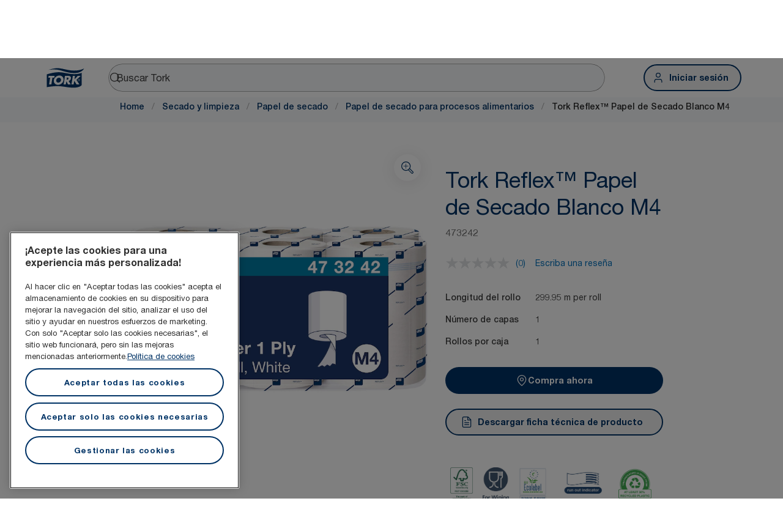

--- FILE ---
content_type: text/html; charset=utf-8
request_url: https://www.torkglobal.com/es/es/product/secado-y-limpieza/papel-de-secado/papel-de-alimentacion-central/473242
body_size: 120608
content:
<!DOCTYPE html><html lang="es-es"><head><meta charSet="utf-8"/><meta name="viewport" content="width=device-width"/><meta name="google-site-verification" content="tbVhP-E9Xr7cxfqqMYFjfQblpsYasGqs3DL1fs5Ug9k"/><meta name="page_type"/><meta name="page_path" content="/es/es/product/secado-y-limpieza/papel-de-secado/papel-de-alimentacion-central/473242"/><meta name="experience" content="public"/><title>Tork Reflex™ Papel de Secado Blanco M4</title><meta name="next-head-count" content="7"/><script id="new-relic-script" type="text/javascript">window.NREUM||(NREUM={});NREUM.info = {"agent":"","beacon":"bam.nr-data.net","errorBeacon":"bam.nr-data.net","licenseKey":"0daf5539a6","applicationID":"1572605377","agentToken":null,"applicationTime":120.324353,"transactionName":"NgRXZUACXhFUVBBQXQ9OYlRQJUIDWFITVkAKNEdYHS1VGkFdFxZ1JDUaHmkAXxdbQxZAb046WVBcBG1NRUULXUcCFRpqHE0eEVlCA2Q=","queueTime":0,"ttGuid":"66ad1f20a1853199"}; (window.NREUM||(NREUM={})).init={privacy:{cookies_enabled:true},ajax:{deny_list:["bam.nr-data.net"]},feature_flags:["soft_nav"],distributed_tracing:{enabled:true}};(window.NREUM||(NREUM={})).loader_config={agentID:"1589176908",accountID:"1124331",trustKey:"1225316",xpid:"VQcFVVVQCRABUVZQAQECVVMG",licenseKey:"0daf5539a6",applicationID:"1572605377",browserID:"1589176908"};;/*! For license information please see nr-loader-spa-1.308.0.min.js.LICENSE.txt */
(()=>{var e,t,r={384:(e,t,r)=>{"use strict";r.d(t,{NT:()=>a,US:()=>u,Zm:()=>o,bQ:()=>d,dV:()=>c,pV:()=>l});var n=r(6154),i=r(1863),s=r(1910);const a={beacon:"bam.nr-data.net",errorBeacon:"bam.nr-data.net"};function o(){return n.gm.NREUM||(n.gm.NREUM={}),void 0===n.gm.newrelic&&(n.gm.newrelic=n.gm.NREUM),n.gm.NREUM}function c(){let e=o();return e.o||(e.o={ST:n.gm.setTimeout,SI:n.gm.setImmediate||n.gm.setInterval,CT:n.gm.clearTimeout,XHR:n.gm.XMLHttpRequest,REQ:n.gm.Request,EV:n.gm.Event,PR:n.gm.Promise,MO:n.gm.MutationObserver,FETCH:n.gm.fetch,WS:n.gm.WebSocket},(0,s.i)(...Object.values(e.o))),e}function d(e,t){let r=o();r.initializedAgents??={},t.initializedAt={ms:(0,i.t)(),date:new Date},r.initializedAgents[e]=t}function u(e,t){o()[e]=t}function l(){return function(){let e=o();const t=e.info||{};e.info={beacon:a.beacon,errorBeacon:a.errorBeacon,...t}}(),function(){let e=o();const t=e.init||{};e.init={...t}}(),c(),function(){let e=o();const t=e.loader_config||{};e.loader_config={...t}}(),o()}},782:(e,t,r)=>{"use strict";r.d(t,{T:()=>n});const n=r(860).K7.pageViewTiming},860:(e,t,r)=>{"use strict";r.d(t,{$J:()=>u,K7:()=>c,P3:()=>d,XX:()=>i,Yy:()=>o,df:()=>s,qY:()=>n,v4:()=>a});const n="events",i="jserrors",s="browser/blobs",a="rum",o="browser/logs",c={ajax:"ajax",genericEvents:"generic_events",jserrors:i,logging:"logging",metrics:"metrics",pageAction:"page_action",pageViewEvent:"page_view_event",pageViewTiming:"page_view_timing",sessionReplay:"session_replay",sessionTrace:"session_trace",softNav:"soft_navigations",spa:"spa"},d={[c.pageViewEvent]:1,[c.pageViewTiming]:2,[c.metrics]:3,[c.jserrors]:4,[c.spa]:5,[c.ajax]:6,[c.sessionTrace]:7,[c.softNav]:8,[c.sessionReplay]:9,[c.logging]:10,[c.genericEvents]:11},u={[c.pageViewEvent]:a,[c.pageViewTiming]:n,[c.ajax]:n,[c.spa]:n,[c.softNav]:n,[c.metrics]:i,[c.jserrors]:i,[c.sessionTrace]:s,[c.sessionReplay]:s,[c.logging]:o,[c.genericEvents]:"ins"}},944:(e,t,r)=>{"use strict";r.d(t,{R:()=>i});var n=r(3241);function i(e,t){"function"==typeof console.debug&&(console.debug("New Relic Warning: https://github.com/newrelic/newrelic-browser-agent/blob/main/docs/warning-codes.md#".concat(e),t),(0,n.W)({agentIdentifier:null,drained:null,type:"data",name:"warn",feature:"warn",data:{code:e,secondary:t}}))}},993:(e,t,r)=>{"use strict";r.d(t,{A$:()=>s,ET:()=>a,TZ:()=>o,p_:()=>i});var n=r(860);const i={ERROR:"ERROR",WARN:"WARN",INFO:"INFO",DEBUG:"DEBUG",TRACE:"TRACE"},s={OFF:0,ERROR:1,WARN:2,INFO:3,DEBUG:4,TRACE:5},a="log",o=n.K7.logging},1541:(e,t,r)=>{"use strict";r.d(t,{U:()=>i,f:()=>n});const n={MFE:"MFE",BA:"BA"};function i(e,t){if(2!==t?.harvestEndpointVersion)return{};const r=t.agentRef.runtime.appMetadata.agents[0].entityGuid;return e?{"source.id":e.id,"source.name":e.name,"source.type":e.type,"parent.id":e.parent?.id||r,"parent.type":e.parent?.type||n.BA}:{"entity.guid":r,appId:t.agentRef.info.applicationID}}},1687:(e,t,r)=>{"use strict";r.d(t,{Ak:()=>d,Ze:()=>h,x3:()=>u});var n=r(3241),i=r(7836),s=r(3606),a=r(860),o=r(2646);const c={};function d(e,t){const r={staged:!1,priority:a.P3[t]||0};l(e),c[e].get(t)||c[e].set(t,r)}function u(e,t){e&&c[e]&&(c[e].get(t)&&c[e].delete(t),p(e,t,!1),c[e].size&&f(e))}function l(e){if(!e)throw new Error("agentIdentifier required");c[e]||(c[e]=new Map)}function h(e="",t="feature",r=!1){if(l(e),!e||!c[e].get(t)||r)return p(e,t);c[e].get(t).staged=!0,f(e)}function f(e){const t=Array.from(c[e]);t.every(([e,t])=>t.staged)&&(t.sort((e,t)=>e[1].priority-t[1].priority),t.forEach(([t])=>{c[e].delete(t),p(e,t)}))}function p(e,t,r=!0){const a=e?i.ee.get(e):i.ee,c=s.i.handlers;if(!a.aborted&&a.backlog&&c){if((0,n.W)({agentIdentifier:e,type:"lifecycle",name:"drain",feature:t}),r){const e=a.backlog[t],r=c[t];if(r){for(let t=0;e&&t<e.length;++t)g(e[t],r);Object.entries(r).forEach(([e,t])=>{Object.values(t||{}).forEach(t=>{t[0]?.on&&t[0]?.context()instanceof o.y&&t[0].on(e,t[1])})})}}a.isolatedBacklog||delete c[t],a.backlog[t]=null,a.emit("drain-"+t,[])}}function g(e,t){var r=e[1];Object.values(t[r]||{}).forEach(t=>{var r=e[0];if(t[0]===r){var n=t[1],i=e[3],s=e[2];n.apply(i,s)}})}},1738:(e,t,r)=>{"use strict";r.d(t,{U:()=>f,Y:()=>h});var n=r(3241),i=r(9908),s=r(1863),a=r(944),o=r(5701),c=r(3969),d=r(8362),u=r(860),l=r(4261);function h(e,t,r,s){const h=s||r;!h||h[e]&&h[e]!==d.d.prototype[e]||(h[e]=function(){(0,i.p)(c.xV,["API/"+e+"/called"],void 0,u.K7.metrics,r.ee),(0,n.W)({agentIdentifier:r.agentIdentifier,drained:!!o.B?.[r.agentIdentifier],type:"data",name:"api",feature:l.Pl+e,data:{}});try{return t.apply(this,arguments)}catch(e){(0,a.R)(23,e)}})}function f(e,t,r,n,a){const o=e.info;null===r?delete o.jsAttributes[t]:o.jsAttributes[t]=r,(a||null===r)&&(0,i.p)(l.Pl+n,[(0,s.t)(),t,r],void 0,"session",e.ee)}},1741:(e,t,r)=>{"use strict";r.d(t,{W:()=>s});var n=r(944),i=r(4261);class s{#e(e,...t){if(this[e]!==s.prototype[e])return this[e](...t);(0,n.R)(35,e)}addPageAction(e,t){return this.#e(i.hG,e,t)}register(e){return this.#e(i.eY,e)}recordCustomEvent(e,t){return this.#e(i.fF,e,t)}setPageViewName(e,t){return this.#e(i.Fw,e,t)}setCustomAttribute(e,t,r){return this.#e(i.cD,e,t,r)}noticeError(e,t){return this.#e(i.o5,e,t)}setUserId(e,t=!1){return this.#e(i.Dl,e,t)}setApplicationVersion(e){return this.#e(i.nb,e)}setErrorHandler(e){return this.#e(i.bt,e)}addRelease(e,t){return this.#e(i.k6,e,t)}log(e,t){return this.#e(i.$9,e,t)}start(){return this.#e(i.d3)}finished(e){return this.#e(i.BL,e)}recordReplay(){return this.#e(i.CH)}pauseReplay(){return this.#e(i.Tb)}addToTrace(e){return this.#e(i.U2,e)}setCurrentRouteName(e){return this.#e(i.PA,e)}interaction(e){return this.#e(i.dT,e)}wrapLogger(e,t,r){return this.#e(i.Wb,e,t,r)}measure(e,t){return this.#e(i.V1,e,t)}consent(e){return this.#e(i.Pv,e)}}},1863:(e,t,r)=>{"use strict";function n(){return Math.floor(performance.now())}r.d(t,{t:()=>n})},1910:(e,t,r)=>{"use strict";r.d(t,{i:()=>s});var n=r(944);const i=new Map;function s(...e){return e.every(e=>{if(i.has(e))return i.get(e);const t="function"==typeof e?e.toString():"",r=t.includes("[native code]"),s=t.includes("nrWrapper");return r||s||(0,n.R)(64,e?.name||t),i.set(e,r),r})}},2555:(e,t,r)=>{"use strict";r.d(t,{D:()=>o,f:()=>a});var n=r(384),i=r(8122);const s={beacon:n.NT.beacon,errorBeacon:n.NT.errorBeacon,licenseKey:void 0,applicationID:void 0,sa:void 0,queueTime:void 0,applicationTime:void 0,ttGuid:void 0,user:void 0,account:void 0,product:void 0,extra:void 0,jsAttributes:{},userAttributes:void 0,atts:void 0,transactionName:void 0,tNamePlain:void 0};function a(e){try{return!!e.licenseKey&&!!e.errorBeacon&&!!e.applicationID}catch(e){return!1}}const o=e=>(0,i.a)(e,s)},2614:(e,t,r)=>{"use strict";r.d(t,{BB:()=>a,H3:()=>n,g:()=>d,iL:()=>c,tS:()=>o,uh:()=>i,wk:()=>s});const n="NRBA",i="SESSION",s=144e5,a=18e5,o={STARTED:"session-started",PAUSE:"session-pause",RESET:"session-reset",RESUME:"session-resume",UPDATE:"session-update"},c={SAME_TAB:"same-tab",CROSS_TAB:"cross-tab"},d={OFF:0,FULL:1,ERROR:2}},2646:(e,t,r)=>{"use strict";r.d(t,{y:()=>n});class n{constructor(e){this.contextId=e}}},2843:(e,t,r)=>{"use strict";r.d(t,{G:()=>s,u:()=>i});var n=r(3878);function i(e,t=!1,r,i){(0,n.DD)("visibilitychange",function(){if(t)return void("hidden"===document.visibilityState&&e());e(document.visibilityState)},r,i)}function s(e,t,r){(0,n.sp)("pagehide",e,t,r)}},3241:(e,t,r)=>{"use strict";r.d(t,{W:()=>s});var n=r(6154);const i="newrelic";function s(e={}){try{n.gm.dispatchEvent(new CustomEvent(i,{detail:e}))}catch(e){}}},3304:(e,t,r)=>{"use strict";r.d(t,{A:()=>s});var n=r(7836);const i=()=>{const e=new WeakSet;return(t,r)=>{if("object"==typeof r&&null!==r){if(e.has(r))return;e.add(r)}return r}};function s(e){try{return JSON.stringify(e,i())??""}catch(e){try{n.ee.emit("internal-error",[e])}catch(e){}return""}}},3333:(e,t,r)=>{"use strict";r.d(t,{$v:()=>u,TZ:()=>n,Xh:()=>c,Zp:()=>i,kd:()=>d,mq:()=>o,nf:()=>a,qN:()=>s});const n=r(860).K7.genericEvents,i=["auxclick","click","copy","keydown","paste","scrollend"],s=["focus","blur"],a=4,o=1e3,c=2e3,d=["PageAction","UserAction","BrowserPerformance"],u={RESOURCES:"experimental.resources",REGISTER:"register"}},3434:(e,t,r)=>{"use strict";r.d(t,{Jt:()=>s,YM:()=>d});var n=r(7836),i=r(5607);const s="nr@original:".concat(i.W),a=50;var o=Object.prototype.hasOwnProperty,c=!1;function d(e,t){return e||(e=n.ee),r.inPlace=function(e,t,n,i,s){n||(n="");const a="-"===n.charAt(0);for(let o=0;o<t.length;o++){const c=t[o],d=e[c];l(d)||(e[c]=r(d,a?c+n:n,i,c,s))}},r.flag=s,r;function r(t,r,n,c,d){return l(t)?t:(r||(r=""),nrWrapper[s]=t,function(e,t,r){if(Object.defineProperty&&Object.keys)try{return Object.keys(e).forEach(function(r){Object.defineProperty(t,r,{get:function(){return e[r]},set:function(t){return e[r]=t,t}})}),t}catch(e){u([e],r)}for(var n in e)o.call(e,n)&&(t[n]=e[n])}(t,nrWrapper,e),nrWrapper);function nrWrapper(){var s,o,l,h;let f;try{o=this,s=[...arguments],l="function"==typeof n?n(s,o):n||{}}catch(t){u([t,"",[s,o,c],l],e)}i(r+"start",[s,o,c],l,d);const p=performance.now();let g;try{return h=t.apply(o,s),g=performance.now(),h}catch(e){throw g=performance.now(),i(r+"err",[s,o,e],l,d),f=e,f}finally{const e=g-p,t={start:p,end:g,duration:e,isLongTask:e>=a,methodName:c,thrownError:f};t.isLongTask&&i("long-task",[t,o],l,d),i(r+"end",[s,o,h],l,d)}}}function i(r,n,i,s){if(!c||t){var a=c;c=!0;try{e.emit(r,n,i,t,s)}catch(t){u([t,r,n,i],e)}c=a}}}function u(e,t){t||(t=n.ee);try{t.emit("internal-error",e)}catch(e){}}function l(e){return!(e&&"function"==typeof e&&e.apply&&!e[s])}},3606:(e,t,r)=>{"use strict";r.d(t,{i:()=>s});var n=r(9908);s.on=a;var i=s.handlers={};function s(e,t,r,s){a(s||n.d,i,e,t,r)}function a(e,t,r,i,s){s||(s="feature"),e||(e=n.d);var a=t[s]=t[s]||{};(a[r]=a[r]||[]).push([e,i])}},3738:(e,t,r)=>{"use strict";r.d(t,{He:()=>i,Kp:()=>o,Lc:()=>d,Rz:()=>u,TZ:()=>n,bD:()=>s,d3:()=>a,jx:()=>l,sl:()=>h,uP:()=>c});const n=r(860).K7.sessionTrace,i="bstResource",s="resource",a="-start",o="-end",c="fn"+a,d="fn"+o,u="pushState",l=1e3,h=3e4},3785:(e,t,r)=>{"use strict";r.d(t,{R:()=>c,b:()=>d});var n=r(9908),i=r(1863),s=r(860),a=r(3969),o=r(993);function c(e,t,r={},c=o.p_.INFO,d=!0,u,l=(0,i.t)()){(0,n.p)(a.xV,["API/logging/".concat(c.toLowerCase(),"/called")],void 0,s.K7.metrics,e),(0,n.p)(o.ET,[l,t,r,c,d,u],void 0,s.K7.logging,e)}function d(e){return"string"==typeof e&&Object.values(o.p_).some(t=>t===e.toUpperCase().trim())}},3878:(e,t,r)=>{"use strict";function n(e,t){return{capture:e,passive:!1,signal:t}}function i(e,t,r=!1,i){window.addEventListener(e,t,n(r,i))}function s(e,t,r=!1,i){document.addEventListener(e,t,n(r,i))}r.d(t,{DD:()=>s,jT:()=>n,sp:()=>i})},3962:(e,t,r)=>{"use strict";r.d(t,{AM:()=>a,O2:()=>l,OV:()=>s,Qu:()=>h,TZ:()=>c,ih:()=>f,pP:()=>o,t1:()=>u,tC:()=>i,wD:()=>d});var n=r(860);const i=["click","keydown","submit"],s="popstate",a="api",o="initialPageLoad",c=n.K7.softNav,d=5e3,u=500,l={INITIAL_PAGE_LOAD:"",ROUTE_CHANGE:1,UNSPECIFIED:2},h={INTERACTION:1,AJAX:2,CUSTOM_END:3,CUSTOM_TRACER:4},f={IP:"in progress",PF:"pending finish",FIN:"finished",CAN:"cancelled"}},3969:(e,t,r)=>{"use strict";r.d(t,{TZ:()=>n,XG:()=>o,rs:()=>i,xV:()=>a,z_:()=>s});const n=r(860).K7.metrics,i="sm",s="cm",a="storeSupportabilityMetrics",o="storeEventMetrics"},4234:(e,t,r)=>{"use strict";r.d(t,{W:()=>s});var n=r(7836),i=r(1687);class s{constructor(e,t){this.agentIdentifier=e,this.ee=n.ee.get(e),this.featureName=t,this.blocked=!1}deregisterDrain(){(0,i.x3)(this.agentIdentifier,this.featureName)}}},4261:(e,t,r)=>{"use strict";r.d(t,{$9:()=>u,BL:()=>c,CH:()=>p,Dl:()=>R,Fw:()=>w,PA:()=>v,Pl:()=>n,Pv:()=>A,Tb:()=>h,U2:()=>a,V1:()=>E,Wb:()=>T,bt:()=>y,cD:()=>b,d3:()=>x,dT:()=>d,eY:()=>g,fF:()=>f,hG:()=>s,hw:()=>i,k6:()=>o,nb:()=>m,o5:()=>l});const n="api-",i=n+"ixn-",s="addPageAction",a="addToTrace",o="addRelease",c="finished",d="interaction",u="log",l="noticeError",h="pauseReplay",f="recordCustomEvent",p="recordReplay",g="register",m="setApplicationVersion",v="setCurrentRouteName",b="setCustomAttribute",y="setErrorHandler",w="setPageViewName",R="setUserId",x="start",T="wrapLogger",E="measure",A="consent"},5205:(e,t,r)=>{"use strict";r.d(t,{j:()=>S});var n=r(384),i=r(1741);var s=r(2555),a=r(3333);const o=e=>{if(!e||"string"!=typeof e)return!1;try{document.createDocumentFragment().querySelector(e)}catch{return!1}return!0};var c=r(2614),d=r(944),u=r(8122);const l="[data-nr-mask]",h=e=>(0,u.a)(e,(()=>{const e={feature_flags:[],experimental:{allow_registered_children:!1,resources:!1},mask_selector:"*",block_selector:"[data-nr-block]",mask_input_options:{color:!1,date:!1,"datetime-local":!1,email:!1,month:!1,number:!1,range:!1,search:!1,tel:!1,text:!1,time:!1,url:!1,week:!1,textarea:!1,select:!1,password:!0}};return{ajax:{deny_list:void 0,block_internal:!0,enabled:!0,autoStart:!0},api:{get allow_registered_children(){return e.feature_flags.includes(a.$v.REGISTER)||e.experimental.allow_registered_children},set allow_registered_children(t){e.experimental.allow_registered_children=t},duplicate_registered_data:!1},browser_consent_mode:{enabled:!1},distributed_tracing:{enabled:void 0,exclude_newrelic_header:void 0,cors_use_newrelic_header:void 0,cors_use_tracecontext_headers:void 0,allowed_origins:void 0},get feature_flags(){return e.feature_flags},set feature_flags(t){e.feature_flags=t},generic_events:{enabled:!0,autoStart:!0},harvest:{interval:30},jserrors:{enabled:!0,autoStart:!0},logging:{enabled:!0,autoStart:!0},metrics:{enabled:!0,autoStart:!0},obfuscate:void 0,page_action:{enabled:!0},page_view_event:{enabled:!0,autoStart:!0},page_view_timing:{enabled:!0,autoStart:!0},performance:{capture_marks:!1,capture_measures:!1,capture_detail:!0,resources:{get enabled(){return e.feature_flags.includes(a.$v.RESOURCES)||e.experimental.resources},set enabled(t){e.experimental.resources=t},asset_types:[],first_party_domains:[],ignore_newrelic:!0}},privacy:{cookies_enabled:!0},proxy:{assets:void 0,beacon:void 0},session:{expiresMs:c.wk,inactiveMs:c.BB},session_replay:{autoStart:!0,enabled:!1,preload:!1,sampling_rate:10,error_sampling_rate:100,collect_fonts:!1,inline_images:!1,fix_stylesheets:!0,mask_all_inputs:!0,get mask_text_selector(){return e.mask_selector},set mask_text_selector(t){o(t)?e.mask_selector="".concat(t,",").concat(l):""===t||null===t?e.mask_selector=l:(0,d.R)(5,t)},get block_class(){return"nr-block"},get ignore_class(){return"nr-ignore"},get mask_text_class(){return"nr-mask"},get block_selector(){return e.block_selector},set block_selector(t){o(t)?e.block_selector+=",".concat(t):""!==t&&(0,d.R)(6,t)},get mask_input_options(){return e.mask_input_options},set mask_input_options(t){t&&"object"==typeof t?e.mask_input_options={...t,password:!0}:(0,d.R)(7,t)}},session_trace:{enabled:!0,autoStart:!0},soft_navigations:{enabled:!0,autoStart:!0},spa:{enabled:!0,autoStart:!0},ssl:void 0,user_actions:{enabled:!0,elementAttributes:["id","className","tagName","type"]}}})());var f=r(6154),p=r(9324);let g=0;const m={buildEnv:p.F3,distMethod:p.Xs,version:p.xv,originTime:f.WN},v={consented:!1},b={appMetadata:{},get consented(){return this.session?.state?.consent||v.consented},set consented(e){v.consented=e},customTransaction:void 0,denyList:void 0,disabled:!1,harvester:void 0,isolatedBacklog:!1,isRecording:!1,loaderType:void 0,maxBytes:3e4,obfuscator:void 0,onerror:void 0,ptid:void 0,releaseIds:{},session:void 0,timeKeeper:void 0,registeredEntities:[],jsAttributesMetadata:{bytes:0},get harvestCount(){return++g}},y=e=>{const t=(0,u.a)(e,b),r=Object.keys(m).reduce((e,t)=>(e[t]={value:m[t],writable:!1,configurable:!0,enumerable:!0},e),{});return Object.defineProperties(t,r)};var w=r(5701);const R=e=>{const t=e.startsWith("http");e+="/",r.p=t?e:"https://"+e};var x=r(7836),T=r(3241);const E={accountID:void 0,trustKey:void 0,agentID:void 0,licenseKey:void 0,applicationID:void 0,xpid:void 0},A=e=>(0,u.a)(e,E),_=new Set;function S(e,t={},r,a){let{init:o,info:c,loader_config:d,runtime:u={},exposed:l=!0}=t;if(!c){const e=(0,n.pV)();o=e.init,c=e.info,d=e.loader_config}e.init=h(o||{}),e.loader_config=A(d||{}),c.jsAttributes??={},f.bv&&(c.jsAttributes.isWorker=!0),e.info=(0,s.D)(c);const p=e.init,g=[c.beacon,c.errorBeacon];_.has(e.agentIdentifier)||(p.proxy.assets&&(R(p.proxy.assets),g.push(p.proxy.assets)),p.proxy.beacon&&g.push(p.proxy.beacon),e.beacons=[...g],function(e){const t=(0,n.pV)();Object.getOwnPropertyNames(i.W.prototype).forEach(r=>{const n=i.W.prototype[r];if("function"!=typeof n||"constructor"===n)return;let s=t[r];e[r]&&!1!==e.exposed&&"micro-agent"!==e.runtime?.loaderType&&(t[r]=(...t)=>{const n=e[r](...t);return s?s(...t):n})})}(e),(0,n.US)("activatedFeatures",w.B)),u.denyList=[...p.ajax.deny_list||[],...p.ajax.block_internal?g:[]],u.ptid=e.agentIdentifier,u.loaderType=r,e.runtime=y(u),_.has(e.agentIdentifier)||(e.ee=x.ee.get(e.agentIdentifier),e.exposed=l,(0,T.W)({agentIdentifier:e.agentIdentifier,drained:!!w.B?.[e.agentIdentifier],type:"lifecycle",name:"initialize",feature:void 0,data:e.config})),_.add(e.agentIdentifier)}},5270:(e,t,r)=>{"use strict";r.d(t,{Aw:()=>a,SR:()=>s,rF:()=>o});var n=r(384),i=r(7767);function s(e){return!!(0,n.dV)().o.MO&&(0,i.V)(e)&&!0===e?.session_trace.enabled}function a(e){return!0===e?.session_replay.preload&&s(e)}function o(e,t){try{if("string"==typeof t?.type){if("password"===t.type.toLowerCase())return"*".repeat(e?.length||0);if(void 0!==t?.dataset?.nrUnmask||t?.classList?.contains("nr-unmask"))return e}}catch(e){}return"string"==typeof e?e.replace(/[\S]/g,"*"):"*".repeat(e?.length||0)}},5289:(e,t,r)=>{"use strict";r.d(t,{GG:()=>a,Qr:()=>c,sB:()=>o});var n=r(3878),i=r(6389);function s(){return"undefined"==typeof document||"complete"===document.readyState}function a(e,t){if(s())return e();const r=(0,i.J)(e),a=setInterval(()=>{s()&&(clearInterval(a),r())},500);(0,n.sp)("load",r,t)}function o(e){if(s())return e();(0,n.DD)("DOMContentLoaded",e)}function c(e){if(s())return e();(0,n.sp)("popstate",e)}},5607:(e,t,r)=>{"use strict";r.d(t,{W:()=>n});const n=(0,r(9566).bz)()},5701:(e,t,r)=>{"use strict";r.d(t,{B:()=>s,t:()=>a});var n=r(3241);const i=new Set,s={};function a(e,t){const r=t.agentIdentifier;s[r]??={},e&&"object"==typeof e&&(i.has(r)||(t.ee.emit("rumresp",[e]),s[r]=e,i.add(r),(0,n.W)({agentIdentifier:r,loaded:!0,drained:!0,type:"lifecycle",name:"load",feature:void 0,data:e})))}},6154:(e,t,r)=>{"use strict";r.d(t,{OF:()=>d,RI:()=>i,WN:()=>h,bv:()=>s,eN:()=>f,gm:()=>a,lR:()=>l,m:()=>c,mw:()=>o,sb:()=>u});var n=r(1863);const i="undefined"!=typeof window&&!!window.document,s="undefined"!=typeof WorkerGlobalScope&&("undefined"!=typeof self&&self instanceof WorkerGlobalScope&&self.navigator instanceof WorkerNavigator||"undefined"!=typeof globalThis&&globalThis instanceof WorkerGlobalScope&&globalThis.navigator instanceof WorkerNavigator),a=i?window:"undefined"!=typeof WorkerGlobalScope&&("undefined"!=typeof self&&self instanceof WorkerGlobalScope&&self||"undefined"!=typeof globalThis&&globalThis instanceof WorkerGlobalScope&&globalThis),o=Boolean("hidden"===a?.document?.visibilityState),c=""+a?.location,d=/iPad|iPhone|iPod/.test(a.navigator?.userAgent),u=d&&"undefined"==typeof SharedWorker,l=(()=>{const e=a.navigator?.userAgent?.match(/Firefox[/\s](\d+\.\d+)/);return Array.isArray(e)&&e.length>=2?+e[1]:0})(),h=Date.now()-(0,n.t)(),f=()=>"undefined"!=typeof PerformanceNavigationTiming&&a?.performance?.getEntriesByType("navigation")?.[0]?.responseStart},6344:(e,t,r)=>{"use strict";r.d(t,{BB:()=>u,Qb:()=>l,TZ:()=>i,Ug:()=>a,Vh:()=>s,_s:()=>o,bc:()=>d,yP:()=>c});var n=r(2614);const i=r(860).K7.sessionReplay,s="errorDuringReplay",a=.12,o={DomContentLoaded:0,Load:1,FullSnapshot:2,IncrementalSnapshot:3,Meta:4,Custom:5},c={[n.g.ERROR]:15e3,[n.g.FULL]:3e5,[n.g.OFF]:0},d={RESET:{message:"Session was reset",sm:"Reset"},IMPORT:{message:"Recorder failed to import",sm:"Import"},TOO_MANY:{message:"429: Too Many Requests",sm:"Too-Many"},TOO_BIG:{message:"Payload was too large",sm:"Too-Big"},CROSS_TAB:{message:"Session Entity was set to OFF on another tab",sm:"Cross-Tab"},ENTITLEMENTS:{message:"Session Replay is not allowed and will not be started",sm:"Entitlement"}},u=5e3,l={API:"api",RESUME:"resume",SWITCH_TO_FULL:"switchToFull",INITIALIZE:"initialize",PRELOAD:"preload"}},6389:(e,t,r)=>{"use strict";function n(e,t=500,r={}){const n=r?.leading||!1;let i;return(...r)=>{n&&void 0===i&&(e.apply(this,r),i=setTimeout(()=>{i=clearTimeout(i)},t)),n||(clearTimeout(i),i=setTimeout(()=>{e.apply(this,r)},t))}}function i(e){let t=!1;return(...r)=>{t||(t=!0,e.apply(this,r))}}r.d(t,{J:()=>i,s:()=>n})},6630:(e,t,r)=>{"use strict";r.d(t,{T:()=>n});const n=r(860).K7.pageViewEvent},6774:(e,t,r)=>{"use strict";r.d(t,{T:()=>n});const n=r(860).K7.jserrors},7295:(e,t,r)=>{"use strict";r.d(t,{Xv:()=>a,gX:()=>i,iW:()=>s});var n=[];function i(e){if(!e||s(e))return!1;if(0===n.length)return!0;if("*"===n[0].hostname)return!1;for(var t=0;t<n.length;t++){var r=n[t];if(r.hostname.test(e.hostname)&&r.pathname.test(e.pathname))return!1}return!0}function s(e){return void 0===e.hostname}function a(e){if(n=[],e&&e.length)for(var t=0;t<e.length;t++){let r=e[t];if(!r)continue;if("*"===r)return void(n=[{hostname:"*"}]);0===r.indexOf("http://")?r=r.substring(7):0===r.indexOf("https://")&&(r=r.substring(8));const i=r.indexOf("/");let s,a;i>0?(s=r.substring(0,i),a=r.substring(i)):(s=r,a="*");let[c]=s.split(":");n.push({hostname:o(c),pathname:o(a,!0)})}}function o(e,t=!1){const r=e.replace(/[.+?^${}()|[\]\\]/g,e=>"\\"+e).replace(/\*/g,".*?");return new RegExp((t?"^":"")+r+"$")}},7485:(e,t,r)=>{"use strict";r.d(t,{D:()=>i});var n=r(6154);function i(e){if(0===(e||"").indexOf("data:"))return{protocol:"data"};try{const t=new URL(e,location.href),r={port:t.port,hostname:t.hostname,pathname:t.pathname,search:t.search,protocol:t.protocol.slice(0,t.protocol.indexOf(":")),sameOrigin:t.protocol===n.gm?.location?.protocol&&t.host===n.gm?.location?.host};return r.port&&""!==r.port||("http:"===t.protocol&&(r.port="80"),"https:"===t.protocol&&(r.port="443")),r.pathname&&""!==r.pathname?r.pathname.startsWith("/")||(r.pathname="/".concat(r.pathname)):r.pathname="/",r}catch(e){return{}}}},7699:(e,t,r)=>{"use strict";r.d(t,{It:()=>s,KC:()=>o,No:()=>i,qh:()=>a});var n=r(860);const i=16e3,s=1e6,a="SESSION_ERROR",o={[n.K7.logging]:!0,[n.K7.genericEvents]:!1,[n.K7.jserrors]:!1,[n.K7.ajax]:!1}},7767:(e,t,r)=>{"use strict";r.d(t,{V:()=>i});var n=r(6154);const i=e=>n.RI&&!0===e?.privacy.cookies_enabled},7836:(e,t,r)=>{"use strict";r.d(t,{P:()=>o,ee:()=>c});var n=r(384),i=r(8990),s=r(2646),a=r(5607);const o="nr@context:".concat(a.W),c=function e(t,r){var n={},a={},u={},l=!1;try{l=16===r.length&&d.initializedAgents?.[r]?.runtime.isolatedBacklog}catch(e){}var h={on:p,addEventListener:p,removeEventListener:function(e,t){var r=n[e];if(!r)return;for(var i=0;i<r.length;i++)r[i]===t&&r.splice(i,1)},emit:function(e,r,n,i,s){!1!==s&&(s=!0);if(c.aborted&&!i)return;t&&s&&t.emit(e,r,n);var o=f(n);g(e).forEach(e=>{e.apply(o,r)});var d=v()[a[e]];d&&d.push([h,e,r,o]);return o},get:m,listeners:g,context:f,buffer:function(e,t){const r=v();if(t=t||"feature",h.aborted)return;Object.entries(e||{}).forEach(([e,n])=>{a[n]=t,t in r||(r[t]=[])})},abort:function(){h._aborted=!0,Object.keys(h.backlog).forEach(e=>{delete h.backlog[e]})},isBuffering:function(e){return!!v()[a[e]]},debugId:r,backlog:l?{}:t&&"object"==typeof t.backlog?t.backlog:{},isolatedBacklog:l};return Object.defineProperty(h,"aborted",{get:()=>{let e=h._aborted||!1;return e||(t&&(e=t.aborted),e)}}),h;function f(e){return e&&e instanceof s.y?e:e?(0,i.I)(e,o,()=>new s.y(o)):new s.y(o)}function p(e,t){n[e]=g(e).concat(t)}function g(e){return n[e]||[]}function m(t){return u[t]=u[t]||e(h,t)}function v(){return h.backlog}}(void 0,"globalEE"),d=(0,n.Zm)();d.ee||(d.ee=c)},8122:(e,t,r)=>{"use strict";r.d(t,{a:()=>i});var n=r(944);function i(e,t){try{if(!e||"object"!=typeof e)return(0,n.R)(3);if(!t||"object"!=typeof t)return(0,n.R)(4);const r=Object.create(Object.getPrototypeOf(t),Object.getOwnPropertyDescriptors(t)),s=0===Object.keys(r).length?e:r;for(let a in s)if(void 0!==e[a])try{if(null===e[a]){r[a]=null;continue}Array.isArray(e[a])&&Array.isArray(t[a])?r[a]=Array.from(new Set([...e[a],...t[a]])):"object"==typeof e[a]&&"object"==typeof t[a]?r[a]=i(e[a],t[a]):r[a]=e[a]}catch(e){r[a]||(0,n.R)(1,e)}return r}catch(e){(0,n.R)(2,e)}}},8139:(e,t,r)=>{"use strict";r.d(t,{u:()=>h});var n=r(7836),i=r(3434),s=r(8990),a=r(6154);const o={},c=a.gm.XMLHttpRequest,d="addEventListener",u="removeEventListener",l="nr@wrapped:".concat(n.P);function h(e){var t=function(e){return(e||n.ee).get("events")}(e);if(o[t.debugId]++)return t;o[t.debugId]=1;var r=(0,i.YM)(t,!0);function h(e){r.inPlace(e,[d,u],"-",p)}function p(e,t){return e[1]}return"getPrototypeOf"in Object&&(a.RI&&f(document,h),c&&f(c.prototype,h),f(a.gm,h)),t.on(d+"-start",function(e,t){var n=e[1];if(null!==n&&("function"==typeof n||"object"==typeof n)&&"newrelic"!==e[0]){var i=(0,s.I)(n,l,function(){var e={object:function(){if("function"!=typeof n.handleEvent)return;return n.handleEvent.apply(n,arguments)},function:n}[typeof n];return e?r(e,"fn-",null,e.name||"anonymous"):n});this.wrapped=e[1]=i}}),t.on(u+"-start",function(e){e[1]=this.wrapped||e[1]}),t}function f(e,t,...r){let n=e;for(;"object"==typeof n&&!Object.prototype.hasOwnProperty.call(n,d);)n=Object.getPrototypeOf(n);n&&t(n,...r)}},8362:(e,t,r)=>{"use strict";r.d(t,{d:()=>s});var n=r(9566),i=r(1741);class s extends i.W{agentIdentifier=(0,n.LA)(16)}},8374:(e,t,r)=>{r.nc=(()=>{try{return document?.currentScript?.nonce}catch(e){}return""})()},8990:(e,t,r)=>{"use strict";r.d(t,{I:()=>i});var n=Object.prototype.hasOwnProperty;function i(e,t,r){if(n.call(e,t))return e[t];var i=r();if(Object.defineProperty&&Object.keys)try{return Object.defineProperty(e,t,{value:i,writable:!0,enumerable:!1}),i}catch(e){}return e[t]=i,i}},9119:(e,t,r)=>{"use strict";r.d(t,{L:()=>s});var n=/([^?#]*)[^#]*(#[^?]*|$).*/,i=/([^?#]*)().*/;function s(e,t){return e?e.replace(t?n:i,"$1$2"):e}},9300:(e,t,r)=>{"use strict";r.d(t,{T:()=>n});const n=r(860).K7.ajax},9324:(e,t,r)=>{"use strict";r.d(t,{AJ:()=>a,F3:()=>i,Xs:()=>s,Yq:()=>o,xv:()=>n});const n="1.308.0",i="PROD",s="CDN",a="@newrelic/rrweb",o="1.0.1"},9566:(e,t,r)=>{"use strict";r.d(t,{LA:()=>o,ZF:()=>c,bz:()=>a,el:()=>d});var n=r(6154);const i="xxxxxxxx-xxxx-4xxx-yxxx-xxxxxxxxxxxx";function s(e,t){return e?15&e[t]:16*Math.random()|0}function a(){const e=n.gm?.crypto||n.gm?.msCrypto;let t,r=0;return e&&e.getRandomValues&&(t=e.getRandomValues(new Uint8Array(30))),i.split("").map(e=>"x"===e?s(t,r++).toString(16):"y"===e?(3&s()|8).toString(16):e).join("")}function o(e){const t=n.gm?.crypto||n.gm?.msCrypto;let r,i=0;t&&t.getRandomValues&&(r=t.getRandomValues(new Uint8Array(e)));const a=[];for(var o=0;o<e;o++)a.push(s(r,i++).toString(16));return a.join("")}function c(){return o(16)}function d(){return o(32)}},9908:(e,t,r)=>{"use strict";r.d(t,{d:()=>n,p:()=>i});var n=r(7836).ee.get("handle");function i(e,t,r,i,s){s?(s.buffer([e],i),s.emit(e,t,r)):(n.buffer([e],i),n.emit(e,t,r))}}},n={};function i(e){var t=n[e];if(void 0!==t)return t.exports;var s=n[e]={exports:{}};return r[e](s,s.exports,i),s.exports}i.m=r,i.d=(e,t)=>{for(var r in t)i.o(t,r)&&!i.o(e,r)&&Object.defineProperty(e,r,{enumerable:!0,get:t[r]})},i.f={},i.e=e=>Promise.all(Object.keys(i.f).reduce((t,r)=>(i.f[r](e,t),t),[])),i.u=e=>({212:"nr-spa-compressor",249:"nr-spa-recorder",478:"nr-spa"}[e]+"-1.308.0.min.js"),i.o=(e,t)=>Object.prototype.hasOwnProperty.call(e,t),e={},t="NRBA-1.308.0.PROD:",i.l=(r,n,s,a)=>{if(e[r])e[r].push(n);else{var o,c;if(void 0!==s)for(var d=document.getElementsByTagName("script"),u=0;u<d.length;u++){var l=d[u];if(l.getAttribute("src")==r||l.getAttribute("data-webpack")==t+s){o=l;break}}if(!o){c=!0;var h={478:"sha512-RSfSVnmHk59T/uIPbdSE0LPeqcEdF4/+XhfJdBuccH5rYMOEZDhFdtnh6X6nJk7hGpzHd9Ujhsy7lZEz/ORYCQ==",249:"sha512-ehJXhmntm85NSqW4MkhfQqmeKFulra3klDyY0OPDUE+sQ3GokHlPh1pmAzuNy//3j4ac6lzIbmXLvGQBMYmrkg==",212:"sha512-B9h4CR46ndKRgMBcK+j67uSR2RCnJfGefU+A7FrgR/k42ovXy5x/MAVFiSvFxuVeEk/pNLgvYGMp1cBSK/G6Fg=="};(o=document.createElement("script")).charset="utf-8",i.nc&&o.setAttribute("nonce",i.nc),o.setAttribute("data-webpack",t+s),o.src=r,0!==o.src.indexOf(window.location.origin+"/")&&(o.crossOrigin="anonymous"),h[a]&&(o.integrity=h[a])}e[r]=[n];var f=(t,n)=>{o.onerror=o.onload=null,clearTimeout(p);var i=e[r];if(delete e[r],o.parentNode&&o.parentNode.removeChild(o),i&&i.forEach(e=>e(n)),t)return t(n)},p=setTimeout(f.bind(null,void 0,{type:"timeout",target:o}),12e4);o.onerror=f.bind(null,o.onerror),o.onload=f.bind(null,o.onload),c&&document.head.appendChild(o)}},i.r=e=>{"undefined"!=typeof Symbol&&Symbol.toStringTag&&Object.defineProperty(e,Symbol.toStringTag,{value:"Module"}),Object.defineProperty(e,"__esModule",{value:!0})},i.p="https://js-agent.newrelic.com/",(()=>{var e={38:0,788:0};i.f.j=(t,r)=>{var n=i.o(e,t)?e[t]:void 0;if(0!==n)if(n)r.push(n[2]);else{var s=new Promise((r,i)=>n=e[t]=[r,i]);r.push(n[2]=s);var a=i.p+i.u(t),o=new Error;i.l(a,r=>{if(i.o(e,t)&&(0!==(n=e[t])&&(e[t]=void 0),n)){var s=r&&("load"===r.type?"missing":r.type),a=r&&r.target&&r.target.src;o.message="Loading chunk "+t+" failed: ("+s+": "+a+")",o.name="ChunkLoadError",o.type=s,o.request=a,n[1](o)}},"chunk-"+t,t)}};var t=(t,r)=>{var n,s,[a,o,c]=r,d=0;if(a.some(t=>0!==e[t])){for(n in o)i.o(o,n)&&(i.m[n]=o[n]);if(c)c(i)}for(t&&t(r);d<a.length;d++)s=a[d],i.o(e,s)&&e[s]&&e[s][0](),e[s]=0},r=self["webpackChunk:NRBA-1.308.0.PROD"]=self["webpackChunk:NRBA-1.308.0.PROD"]||[];r.forEach(t.bind(null,0)),r.push=t.bind(null,r.push.bind(r))})(),(()=>{"use strict";i(8374);var e=i(8362),t=i(860);const r=Object.values(t.K7);var n=i(5205);var s=i(9908),a=i(1863),o=i(4261),c=i(1738);var d=i(1687),u=i(4234),l=i(5289),h=i(6154),f=i(944),p=i(5270),g=i(7767),m=i(6389),v=i(7699);class b extends u.W{constructor(e,t){super(e.agentIdentifier,t),this.agentRef=e,this.abortHandler=void 0,this.featAggregate=void 0,this.loadedSuccessfully=void 0,this.onAggregateImported=new Promise(e=>{this.loadedSuccessfully=e}),this.deferred=Promise.resolve(),!1===e.init[this.featureName].autoStart?this.deferred=new Promise((t,r)=>{this.ee.on("manual-start-all",(0,m.J)(()=>{(0,d.Ak)(e.agentIdentifier,this.featureName),t()}))}):(0,d.Ak)(e.agentIdentifier,t)}importAggregator(e,t,r={}){if(this.featAggregate)return;const n=async()=>{let n;await this.deferred;try{if((0,g.V)(e.init)){const{setupAgentSession:t}=await i.e(478).then(i.bind(i,8766));n=t(e)}}catch(e){(0,f.R)(20,e),this.ee.emit("internal-error",[e]),(0,s.p)(v.qh,[e],void 0,this.featureName,this.ee)}try{if(!this.#t(this.featureName,n,e.init))return(0,d.Ze)(this.agentIdentifier,this.featureName),void this.loadedSuccessfully(!1);const{Aggregate:i}=await t();this.featAggregate=new i(e,r),e.runtime.harvester.initializedAggregates.push(this.featAggregate),this.loadedSuccessfully(!0)}catch(e){(0,f.R)(34,e),this.abortHandler?.(),(0,d.Ze)(this.agentIdentifier,this.featureName,!0),this.loadedSuccessfully(!1),this.ee&&this.ee.abort()}};h.RI?(0,l.GG)(()=>n(),!0):n()}#t(e,r,n){if(this.blocked)return!1;switch(e){case t.K7.sessionReplay:return(0,p.SR)(n)&&!!r;case t.K7.sessionTrace:return!!r;default:return!0}}}var y=i(6630),w=i(2614),R=i(3241);class x extends b{static featureName=y.T;constructor(e){var t;super(e,y.T),this.setupInspectionEvents(e.agentIdentifier),t=e,(0,c.Y)(o.Fw,function(e,r){"string"==typeof e&&("/"!==e.charAt(0)&&(e="/"+e),t.runtime.customTransaction=(r||"http://custom.transaction")+e,(0,s.p)(o.Pl+o.Fw,[(0,a.t)()],void 0,void 0,t.ee))},t),this.importAggregator(e,()=>i.e(478).then(i.bind(i,2467)))}setupInspectionEvents(e){const t=(t,r)=>{t&&(0,R.W)({agentIdentifier:e,timeStamp:t.timeStamp,loaded:"complete"===t.target.readyState,type:"window",name:r,data:t.target.location+""})};(0,l.sB)(e=>{t(e,"DOMContentLoaded")}),(0,l.GG)(e=>{t(e,"load")}),(0,l.Qr)(e=>{t(e,"navigate")}),this.ee.on(w.tS.UPDATE,(t,r)=>{(0,R.W)({agentIdentifier:e,type:"lifecycle",name:"session",data:r})})}}var T=i(384);class E extends e.d{constructor(e){var t;(super(),h.gm)?(this.features={},(0,T.bQ)(this.agentIdentifier,this),this.desiredFeatures=new Set(e.features||[]),this.desiredFeatures.add(x),(0,n.j)(this,e,e.loaderType||"agent"),t=this,(0,c.Y)(o.cD,function(e,r,n=!1){if("string"==typeof e){if(["string","number","boolean"].includes(typeof r)||null===r)return(0,c.U)(t,e,r,o.cD,n);(0,f.R)(40,typeof r)}else(0,f.R)(39,typeof e)},t),function(e){(0,c.Y)(o.Dl,function(t,r=!1){if("string"!=typeof t&&null!==t)return void(0,f.R)(41,typeof t);const n=e.info.jsAttributes["enduser.id"];r&&null!=n&&n!==t?(0,s.p)(o.Pl+"setUserIdAndResetSession",[t],void 0,"session",e.ee):(0,c.U)(e,"enduser.id",t,o.Dl,!0)},e)}(this),function(e){(0,c.Y)(o.nb,function(t){if("string"==typeof t||null===t)return(0,c.U)(e,"application.version",t,o.nb,!1);(0,f.R)(42,typeof t)},e)}(this),function(e){(0,c.Y)(o.d3,function(){e.ee.emit("manual-start-all")},e)}(this),function(e){(0,c.Y)(o.Pv,function(t=!0){if("boolean"==typeof t){if((0,s.p)(o.Pl+o.Pv,[t],void 0,"session",e.ee),e.runtime.consented=t,t){const t=e.features.page_view_event;t.onAggregateImported.then(e=>{const r=t.featAggregate;e&&!r.sentRum&&r.sendRum()})}}else(0,f.R)(65,typeof t)},e)}(this),this.run()):(0,f.R)(21)}get config(){return{info:this.info,init:this.init,loader_config:this.loader_config,runtime:this.runtime}}get api(){return this}run(){try{const e=function(e){const t={};return r.forEach(r=>{t[r]=!!e[r]?.enabled}),t}(this.init),n=[...this.desiredFeatures];n.sort((e,r)=>t.P3[e.featureName]-t.P3[r.featureName]),n.forEach(r=>{if(!e[r.featureName]&&r.featureName!==t.K7.pageViewEvent)return;if(r.featureName===t.K7.spa)return void(0,f.R)(67);const n=function(e){switch(e){case t.K7.ajax:return[t.K7.jserrors];case t.K7.sessionTrace:return[t.K7.ajax,t.K7.pageViewEvent];case t.K7.sessionReplay:return[t.K7.sessionTrace];case t.K7.pageViewTiming:return[t.K7.pageViewEvent];default:return[]}}(r.featureName).filter(e=>!(e in this.features));n.length>0&&(0,f.R)(36,{targetFeature:r.featureName,missingDependencies:n}),this.features[r.featureName]=new r(this)})}catch(e){(0,f.R)(22,e);for(const e in this.features)this.features[e].abortHandler?.();const t=(0,T.Zm)();delete t.initializedAgents[this.agentIdentifier]?.features,delete this.sharedAggregator;return t.ee.get(this.agentIdentifier).abort(),!1}}}var A=i(2843),_=i(782);class S extends b{static featureName=_.T;constructor(e){super(e,_.T),h.RI&&((0,A.u)(()=>(0,s.p)("docHidden",[(0,a.t)()],void 0,_.T,this.ee),!0),(0,A.G)(()=>(0,s.p)("winPagehide",[(0,a.t)()],void 0,_.T,this.ee)),this.importAggregator(e,()=>i.e(478).then(i.bind(i,9917))))}}var O=i(3969);class I extends b{static featureName=O.TZ;constructor(e){super(e,O.TZ),h.RI&&document.addEventListener("securitypolicyviolation",e=>{(0,s.p)(O.xV,["Generic/CSPViolation/Detected"],void 0,this.featureName,this.ee)}),this.importAggregator(e,()=>i.e(478).then(i.bind(i,6555)))}}var N=i(6774),P=i(3878),k=i(3304);class D{constructor(e,t,r,n,i){this.name="UncaughtError",this.message="string"==typeof e?e:(0,k.A)(e),this.sourceURL=t,this.line=r,this.column=n,this.__newrelic=i}}function C(e){return M(e)?e:new D(void 0!==e?.message?e.message:e,e?.filename||e?.sourceURL,e?.lineno||e?.line,e?.colno||e?.col,e?.__newrelic,e?.cause)}function j(e){const t="Unhandled Promise Rejection: ";if(!e?.reason)return;if(M(e.reason)){try{e.reason.message.startsWith(t)||(e.reason.message=t+e.reason.message)}catch(e){}return C(e.reason)}const r=C(e.reason);return(r.message||"").startsWith(t)||(r.message=t+r.message),r}function L(e){if(e.error instanceof SyntaxError&&!/:\d+$/.test(e.error.stack?.trim())){const t=new D(e.message,e.filename,e.lineno,e.colno,e.error.__newrelic,e.cause);return t.name=SyntaxError.name,t}return M(e.error)?e.error:C(e)}function M(e){return e instanceof Error&&!!e.stack}function H(e,r,n,i,o=(0,a.t)()){"string"==typeof e&&(e=new Error(e)),(0,s.p)("err",[e,o,!1,r,n.runtime.isRecording,void 0,i],void 0,t.K7.jserrors,n.ee),(0,s.p)("uaErr",[],void 0,t.K7.genericEvents,n.ee)}var B=i(1541),K=i(993),W=i(3785);function U(e,{customAttributes:t={},level:r=K.p_.INFO}={},n,i,s=(0,a.t)()){(0,W.R)(n.ee,e,t,r,!1,i,s)}function F(e,r,n,i,c=(0,a.t)()){(0,s.p)(o.Pl+o.hG,[c,e,r,i],void 0,t.K7.genericEvents,n.ee)}function V(e,r,n,i,c=(0,a.t)()){const{start:d,end:u,customAttributes:l}=r||{},h={customAttributes:l||{}};if("object"!=typeof h.customAttributes||"string"!=typeof e||0===e.length)return void(0,f.R)(57);const p=(e,t)=>null==e?t:"number"==typeof e?e:e instanceof PerformanceMark?e.startTime:Number.NaN;if(h.start=p(d,0),h.end=p(u,c),Number.isNaN(h.start)||Number.isNaN(h.end))(0,f.R)(57);else{if(h.duration=h.end-h.start,!(h.duration<0))return(0,s.p)(o.Pl+o.V1,[h,e,i],void 0,t.K7.genericEvents,n.ee),h;(0,f.R)(58)}}function G(e,r={},n,i,c=(0,a.t)()){(0,s.p)(o.Pl+o.fF,[c,e,r,i],void 0,t.K7.genericEvents,n.ee)}function z(e){(0,c.Y)(o.eY,function(t){return Y(e,t)},e)}function Y(e,r,n){(0,f.R)(54,"newrelic.register"),r||={},r.type=B.f.MFE,r.licenseKey||=e.info.licenseKey,r.blocked=!1,r.parent=n||{},Array.isArray(r.tags)||(r.tags=[]);const i={};r.tags.forEach(e=>{"name"!==e&&"id"!==e&&(i["source.".concat(e)]=!0)}),r.isolated??=!0;let o=()=>{};const c=e.runtime.registeredEntities;if(!r.isolated){const e=c.find(({metadata:{target:{id:e}}})=>e===r.id&&!r.isolated);if(e)return e}const d=e=>{r.blocked=!0,o=e};function u(e){return"string"==typeof e&&!!e.trim()&&e.trim().length<501||"number"==typeof e}e.init.api.allow_registered_children||d((0,m.J)(()=>(0,f.R)(55))),u(r.id)&&u(r.name)||d((0,m.J)(()=>(0,f.R)(48,r)));const l={addPageAction:(t,n={})=>g(F,[t,{...i,...n},e],r),deregister:()=>{d((0,m.J)(()=>(0,f.R)(68)))},log:(t,n={})=>g(U,[t,{...n,customAttributes:{...i,...n.customAttributes||{}}},e],r),measure:(t,n={})=>g(V,[t,{...n,customAttributes:{...i,...n.customAttributes||{}}},e],r),noticeError:(t,n={})=>g(H,[t,{...i,...n},e],r),register:(t={})=>g(Y,[e,t],l.metadata.target),recordCustomEvent:(t,n={})=>g(G,[t,{...i,...n},e],r),setApplicationVersion:e=>p("application.version",e),setCustomAttribute:(e,t)=>p(e,t),setUserId:e=>p("enduser.id",e),metadata:{customAttributes:i,target:r}},h=()=>(r.blocked&&o(),r.blocked);h()||c.push(l);const p=(e,t)=>{h()||(i[e]=t)},g=(r,n,i)=>{if(h())return;const o=(0,a.t)();(0,s.p)(O.xV,["API/register/".concat(r.name,"/called")],void 0,t.K7.metrics,e.ee);try{if(e.init.api.duplicate_registered_data&&"register"!==r.name){let e=n;if(n[1]instanceof Object){const t={"child.id":i.id,"child.type":i.type};e="customAttributes"in n[1]?[n[0],{...n[1],customAttributes:{...n[1].customAttributes,...t}},...n.slice(2)]:[n[0],{...n[1],...t},...n.slice(2)]}r(...e,void 0,o)}return r(...n,i,o)}catch(e){(0,f.R)(50,e)}};return l}class Z extends b{static featureName=N.T;constructor(e){var t;super(e,N.T),t=e,(0,c.Y)(o.o5,(e,r)=>H(e,r,t),t),function(e){(0,c.Y)(o.bt,function(t){e.runtime.onerror=t},e)}(e),function(e){let t=0;(0,c.Y)(o.k6,function(e,r){++t>10||(this.runtime.releaseIds[e.slice(-200)]=(""+r).slice(-200))},e)}(e),z(e);try{this.removeOnAbort=new AbortController}catch(e){}this.ee.on("internal-error",(t,r)=>{this.abortHandler&&(0,s.p)("ierr",[C(t),(0,a.t)(),!0,{},e.runtime.isRecording,r],void 0,this.featureName,this.ee)}),h.gm.addEventListener("unhandledrejection",t=>{this.abortHandler&&(0,s.p)("err",[j(t),(0,a.t)(),!1,{unhandledPromiseRejection:1},e.runtime.isRecording],void 0,this.featureName,this.ee)},(0,P.jT)(!1,this.removeOnAbort?.signal)),h.gm.addEventListener("error",t=>{this.abortHandler&&(0,s.p)("err",[L(t),(0,a.t)(),!1,{},e.runtime.isRecording],void 0,this.featureName,this.ee)},(0,P.jT)(!1,this.removeOnAbort?.signal)),this.abortHandler=this.#r,this.importAggregator(e,()=>i.e(478).then(i.bind(i,2176)))}#r(){this.removeOnAbort?.abort(),this.abortHandler=void 0}}var q=i(8990);let X=1;function J(e){const t=typeof e;return!e||"object"!==t&&"function"!==t?-1:e===h.gm?0:(0,q.I)(e,"nr@id",function(){return X++})}function Q(e){if("string"==typeof e&&e.length)return e.length;if("object"==typeof e){if("undefined"!=typeof ArrayBuffer&&e instanceof ArrayBuffer&&e.byteLength)return e.byteLength;if("undefined"!=typeof Blob&&e instanceof Blob&&e.size)return e.size;if(!("undefined"!=typeof FormData&&e instanceof FormData))try{return(0,k.A)(e).length}catch(e){return}}}var ee=i(8139),te=i(7836),re=i(3434);const ne={},ie=["open","send"];function se(e){var t=e||te.ee;const r=function(e){return(e||te.ee).get("xhr")}(t);if(void 0===h.gm.XMLHttpRequest)return r;if(ne[r.debugId]++)return r;ne[r.debugId]=1,(0,ee.u)(t);var n=(0,re.YM)(r),i=h.gm.XMLHttpRequest,s=h.gm.MutationObserver,a=h.gm.Promise,o=h.gm.setInterval,c="readystatechange",d=["onload","onerror","onabort","onloadstart","onloadend","onprogress","ontimeout"],u=[],l=h.gm.XMLHttpRequest=function(e){const t=new i(e),s=r.context(t);try{r.emit("new-xhr",[t],s),t.addEventListener(c,(a=s,function(){var e=this;e.readyState>3&&!a.resolved&&(a.resolved=!0,r.emit("xhr-resolved",[],e)),n.inPlace(e,d,"fn-",y)}),(0,P.jT)(!1))}catch(e){(0,f.R)(15,e);try{r.emit("internal-error",[e])}catch(e){}}var a;return t};function p(e,t){n.inPlace(t,["onreadystatechange"],"fn-",y)}if(function(e,t){for(var r in e)t[r]=e[r]}(i,l),l.prototype=i.prototype,n.inPlace(l.prototype,ie,"-xhr-",y),r.on("send-xhr-start",function(e,t){p(e,t),function(e){u.push(e),s&&(g?g.then(b):o?o(b):(m=-m,v.data=m))}(t)}),r.on("open-xhr-start",p),s){var g=a&&a.resolve();if(!o&&!a){var m=1,v=document.createTextNode(m);new s(b).observe(v,{characterData:!0})}}else t.on("fn-end",function(e){e[0]&&e[0].type===c||b()});function b(){for(var e=0;e<u.length;e++)p(0,u[e]);u.length&&(u=[])}function y(e,t){return t}return r}var ae="fetch-",oe=ae+"body-",ce=["arrayBuffer","blob","json","text","formData"],de=h.gm.Request,ue=h.gm.Response,le="prototype";const he={};function fe(e){const t=function(e){return(e||te.ee).get("fetch")}(e);if(!(de&&ue&&h.gm.fetch))return t;if(he[t.debugId]++)return t;function r(e,r,n){var i=e[r];"function"==typeof i&&(e[r]=function(){var e,r=[...arguments],s={};t.emit(n+"before-start",[r],s),s[te.P]&&s[te.P].dt&&(e=s[te.P].dt);var a=i.apply(this,r);return t.emit(n+"start",[r,e],a),a.then(function(e){return t.emit(n+"end",[null,e],a),e},function(e){throw t.emit(n+"end",[e],a),e})})}return he[t.debugId]=1,ce.forEach(e=>{r(de[le],e,oe),r(ue[le],e,oe)}),r(h.gm,"fetch",ae),t.on(ae+"end",function(e,r){var n=this;if(r){var i=r.headers.get("content-length");null!==i&&(n.rxSize=i),t.emit(ae+"done",[null,r],n)}else t.emit(ae+"done",[e],n)}),t}var pe=i(7485),ge=i(9566);class me{constructor(e){this.agentRef=e}generateTracePayload(e){const t=this.agentRef.loader_config;if(!this.shouldGenerateTrace(e)||!t)return null;var r=(t.accountID||"").toString()||null,n=(t.agentID||"").toString()||null,i=(t.trustKey||"").toString()||null;if(!r||!n)return null;var s=(0,ge.ZF)(),a=(0,ge.el)(),o=Date.now(),c={spanId:s,traceId:a,timestamp:o};return(e.sameOrigin||this.isAllowedOrigin(e)&&this.useTraceContextHeadersForCors())&&(c.traceContextParentHeader=this.generateTraceContextParentHeader(s,a),c.traceContextStateHeader=this.generateTraceContextStateHeader(s,o,r,n,i)),(e.sameOrigin&&!this.excludeNewrelicHeader()||!e.sameOrigin&&this.isAllowedOrigin(e)&&this.useNewrelicHeaderForCors())&&(c.newrelicHeader=this.generateTraceHeader(s,a,o,r,n,i)),c}generateTraceContextParentHeader(e,t){return"00-"+t+"-"+e+"-01"}generateTraceContextStateHeader(e,t,r,n,i){return i+"@nr=0-1-"+r+"-"+n+"-"+e+"----"+t}generateTraceHeader(e,t,r,n,i,s){if(!("function"==typeof h.gm?.btoa))return null;var a={v:[0,1],d:{ty:"Browser",ac:n,ap:i,id:e,tr:t,ti:r}};return s&&n!==s&&(a.d.tk=s),btoa((0,k.A)(a))}shouldGenerateTrace(e){return this.agentRef.init?.distributed_tracing?.enabled&&this.isAllowedOrigin(e)}isAllowedOrigin(e){var t=!1;const r=this.agentRef.init?.distributed_tracing;if(e.sameOrigin)t=!0;else if(r?.allowed_origins instanceof Array)for(var n=0;n<r.allowed_origins.length;n++){var i=(0,pe.D)(r.allowed_origins[n]);if(e.hostname===i.hostname&&e.protocol===i.protocol&&e.port===i.port){t=!0;break}}return t}excludeNewrelicHeader(){var e=this.agentRef.init?.distributed_tracing;return!!e&&!!e.exclude_newrelic_header}useNewrelicHeaderForCors(){var e=this.agentRef.init?.distributed_tracing;return!!e&&!1!==e.cors_use_newrelic_header}useTraceContextHeadersForCors(){var e=this.agentRef.init?.distributed_tracing;return!!e&&!!e.cors_use_tracecontext_headers}}var ve=i(9300),be=i(7295);function ye(e){return"string"==typeof e?e:e instanceof(0,T.dV)().o.REQ?e.url:h.gm?.URL&&e instanceof URL?e.href:void 0}var we=["load","error","abort","timeout"],Re=we.length,xe=(0,T.dV)().o.REQ,Te=(0,T.dV)().o.XHR;const Ee="X-NewRelic-App-Data";class Ae extends b{static featureName=ve.T;constructor(e){super(e,ve.T),this.dt=new me(e),this.handler=(e,t,r,n)=>(0,s.p)(e,t,r,n,this.ee);try{const e={xmlhttprequest:"xhr",fetch:"fetch",beacon:"beacon"};h.gm?.performance?.getEntriesByType("resource").forEach(r=>{if(r.initiatorType in e&&0!==r.responseStatus){const n={status:r.responseStatus},i={rxSize:r.transferSize,duration:Math.floor(r.duration),cbTime:0};_e(n,r.name),this.handler("xhr",[n,i,r.startTime,r.responseEnd,e[r.initiatorType]],void 0,t.K7.ajax)}})}catch(e){}fe(this.ee),se(this.ee),function(e,r,n,i){function o(e){var t=this;t.totalCbs=0,t.called=0,t.cbTime=0,t.end=T,t.ended=!1,t.xhrGuids={},t.lastSize=null,t.loadCaptureCalled=!1,t.params=this.params||{},t.metrics=this.metrics||{},t.latestLongtaskEnd=0,e.addEventListener("load",function(r){E(t,e)},(0,P.jT)(!1)),h.lR||e.addEventListener("progress",function(e){t.lastSize=e.loaded},(0,P.jT)(!1))}function c(e){this.params={method:e[0]},_e(this,e[1]),this.metrics={}}function d(t,r){e.loader_config.xpid&&this.sameOrigin&&r.setRequestHeader("X-NewRelic-ID",e.loader_config.xpid);var n=i.generateTracePayload(this.parsedOrigin);if(n){var s=!1;n.newrelicHeader&&(r.setRequestHeader("newrelic",n.newrelicHeader),s=!0),n.traceContextParentHeader&&(r.setRequestHeader("traceparent",n.traceContextParentHeader),n.traceContextStateHeader&&r.setRequestHeader("tracestate",n.traceContextStateHeader),s=!0),s&&(this.dt=n)}}function u(e,t){var n=this.metrics,i=e[0],s=this;if(n&&i){var o=Q(i);o&&(n.txSize=o)}this.startTime=(0,a.t)(),this.body=i,this.listener=function(e){try{"abort"!==e.type||s.loadCaptureCalled||(s.params.aborted=!0),("load"!==e.type||s.called===s.totalCbs&&(s.onloadCalled||"function"!=typeof t.onload)&&"function"==typeof s.end)&&s.end(t)}catch(e){try{r.emit("internal-error",[e])}catch(e){}}};for(var c=0;c<Re;c++)t.addEventListener(we[c],this.listener,(0,P.jT)(!1))}function l(e,t,r){this.cbTime+=e,t?this.onloadCalled=!0:this.called+=1,this.called!==this.totalCbs||!this.onloadCalled&&"function"==typeof r.onload||"function"!=typeof this.end||this.end(r)}function f(e,t){var r=""+J(e)+!!t;this.xhrGuids&&!this.xhrGuids[r]&&(this.xhrGuids[r]=!0,this.totalCbs+=1)}function p(e,t){var r=""+J(e)+!!t;this.xhrGuids&&this.xhrGuids[r]&&(delete this.xhrGuids[r],this.totalCbs-=1)}function g(){this.endTime=(0,a.t)()}function m(e,t){t instanceof Te&&"load"===e[0]&&r.emit("xhr-load-added",[e[1],e[2]],t)}function v(e,t){t instanceof Te&&"load"===e[0]&&r.emit("xhr-load-removed",[e[1],e[2]],t)}function b(e,t,r){t instanceof Te&&("onload"===r&&(this.onload=!0),("load"===(e[0]&&e[0].type)||this.onload)&&(this.xhrCbStart=(0,a.t)()))}function y(e,t){this.xhrCbStart&&r.emit("xhr-cb-time",[(0,a.t)()-this.xhrCbStart,this.onload,t],t)}function w(e){var t,r=e[1]||{};if("string"==typeof e[0]?0===(t=e[0]).length&&h.RI&&(t=""+h.gm.location.href):e[0]&&e[0].url?t=e[0].url:h.gm?.URL&&e[0]&&e[0]instanceof URL?t=e[0].href:"function"==typeof e[0].toString&&(t=e[0].toString()),"string"==typeof t&&0!==t.length){t&&(this.parsedOrigin=(0,pe.D)(t),this.sameOrigin=this.parsedOrigin.sameOrigin);var n=i.generateTracePayload(this.parsedOrigin);if(n&&(n.newrelicHeader||n.traceContextParentHeader))if(e[0]&&e[0].headers)o(e[0].headers,n)&&(this.dt=n);else{var s={};for(var a in r)s[a]=r[a];s.headers=new Headers(r.headers||{}),o(s.headers,n)&&(this.dt=n),e.length>1?e[1]=s:e.push(s)}}function o(e,t){var r=!1;return t.newrelicHeader&&(e.set("newrelic",t.newrelicHeader),r=!0),t.traceContextParentHeader&&(e.set("traceparent",t.traceContextParentHeader),t.traceContextStateHeader&&e.set("tracestate",t.traceContextStateHeader),r=!0),r}}function R(e,t){this.params={},this.metrics={},this.startTime=(0,a.t)(),this.dt=t,e.length>=1&&(this.target=e[0]),e.length>=2&&(this.opts=e[1]);var r=this.opts||{},n=this.target;_e(this,ye(n));var i=(""+(n&&n instanceof xe&&n.method||r.method||"GET")).toUpperCase();this.params.method=i,this.body=r.body,this.txSize=Q(r.body)||0}function x(e,r){if(this.endTime=(0,a.t)(),this.params||(this.params={}),(0,be.iW)(this.params))return;let i;this.params.status=r?r.status:0,"string"==typeof this.rxSize&&this.rxSize.length>0&&(i=+this.rxSize);const s={txSize:this.txSize,rxSize:i,duration:(0,a.t)()-this.startTime};n("xhr",[this.params,s,this.startTime,this.endTime,"fetch"],this,t.K7.ajax)}function T(e){const r=this.params,i=this.metrics;if(!this.ended){this.ended=!0;for(let t=0;t<Re;t++)e.removeEventListener(we[t],this.listener,!1);r.aborted||(0,be.iW)(r)||(i.duration=(0,a.t)()-this.startTime,this.loadCaptureCalled||4!==e.readyState?null==r.status&&(r.status=0):E(this,e),i.cbTime=this.cbTime,n("xhr",[r,i,this.startTime,this.endTime,"xhr"],this,t.K7.ajax))}}function E(e,n){e.params.status=n.status;var i=function(e,t){var r=e.responseType;return"json"===r&&null!==t?t:"arraybuffer"===r||"blob"===r||"json"===r?Q(e.response):"text"===r||""===r||void 0===r?Q(e.responseText):void 0}(n,e.lastSize);if(i&&(e.metrics.rxSize=i),e.sameOrigin&&n.getAllResponseHeaders().indexOf(Ee)>=0){var a=n.getResponseHeader(Ee);a&&((0,s.p)(O.rs,["Ajax/CrossApplicationTracing/Header/Seen"],void 0,t.K7.metrics,r),e.params.cat=a.split(", ").pop())}e.loadCaptureCalled=!0}r.on("new-xhr",o),r.on("open-xhr-start",c),r.on("open-xhr-end",d),r.on("send-xhr-start",u),r.on("xhr-cb-time",l),r.on("xhr-load-added",f),r.on("xhr-load-removed",p),r.on("xhr-resolved",g),r.on("addEventListener-end",m),r.on("removeEventListener-end",v),r.on("fn-end",y),r.on("fetch-before-start",w),r.on("fetch-start",R),r.on("fn-start",b),r.on("fetch-done",x)}(e,this.ee,this.handler,this.dt),this.importAggregator(e,()=>i.e(478).then(i.bind(i,3845)))}}function _e(e,t){var r=(0,pe.D)(t),n=e.params||e;n.hostname=r.hostname,n.port=r.port,n.protocol=r.protocol,n.host=r.hostname+":"+r.port,n.pathname=r.pathname,e.parsedOrigin=r,e.sameOrigin=r.sameOrigin}const Se={},Oe=["pushState","replaceState"];function Ie(e){const t=function(e){return(e||te.ee).get("history")}(e);return!h.RI||Se[t.debugId]++||(Se[t.debugId]=1,(0,re.YM)(t).inPlace(window.history,Oe,"-")),t}var Ne=i(3738);function Pe(e){(0,c.Y)(o.BL,function(r=Date.now()){const n=r-h.WN;n<0&&(0,f.R)(62,r),(0,s.p)(O.XG,[o.BL,{time:n}],void 0,t.K7.metrics,e.ee),e.addToTrace({name:o.BL,start:r,origin:"nr"}),(0,s.p)(o.Pl+o.hG,[n,o.BL],void 0,t.K7.genericEvents,e.ee)},e)}const{He:ke,bD:De,d3:Ce,Kp:je,TZ:Le,Lc:Me,uP:He,Rz:Be}=Ne;class Ke extends b{static featureName=Le;constructor(e){var r;super(e,Le),r=e,(0,c.Y)(o.U2,function(e){if(!(e&&"object"==typeof e&&e.name&&e.start))return;const n={n:e.name,s:e.start-h.WN,e:(e.end||e.start)-h.WN,o:e.origin||"",t:"api"};n.s<0||n.e<0||n.e<n.s?(0,f.R)(61,{start:n.s,end:n.e}):(0,s.p)("bstApi",[n],void 0,t.K7.sessionTrace,r.ee)},r),Pe(e);if(!(0,g.V)(e.init))return void this.deregisterDrain();const n=this.ee;let d;Ie(n),this.eventsEE=(0,ee.u)(n),this.eventsEE.on(He,function(e,t){this.bstStart=(0,a.t)()}),this.eventsEE.on(Me,function(e,r){(0,s.p)("bst",[e[0],r,this.bstStart,(0,a.t)()],void 0,t.K7.sessionTrace,n)}),n.on(Be+Ce,function(e){this.time=(0,a.t)(),this.startPath=location.pathname+location.hash}),n.on(Be+je,function(e){(0,s.p)("bstHist",[location.pathname+location.hash,this.startPath,this.time],void 0,t.K7.sessionTrace,n)});try{d=new PerformanceObserver(e=>{const r=e.getEntries();(0,s.p)(ke,[r],void 0,t.K7.sessionTrace,n)}),d.observe({type:De,buffered:!0})}catch(e){}this.importAggregator(e,()=>i.e(478).then(i.bind(i,6974)),{resourceObserver:d})}}var We=i(6344);class Ue extends b{static featureName=We.TZ;#n;recorder;constructor(e){var r;let n;super(e,We.TZ),r=e,(0,c.Y)(o.CH,function(){(0,s.p)(o.CH,[],void 0,t.K7.sessionReplay,r.ee)},r),function(e){(0,c.Y)(o.Tb,function(){(0,s.p)(o.Tb,[],void 0,t.K7.sessionReplay,e.ee)},e)}(e);try{n=JSON.parse(localStorage.getItem("".concat(w.H3,"_").concat(w.uh)))}catch(e){}(0,p.SR)(e.init)&&this.ee.on(o.CH,()=>this.#i()),this.#s(n)&&this.importRecorder().then(e=>{e.startRecording(We.Qb.PRELOAD,n?.sessionReplayMode)}),this.importAggregator(this.agentRef,()=>i.e(478).then(i.bind(i,6167)),this),this.ee.on("err",e=>{this.blocked||this.agentRef.runtime.isRecording&&(this.errorNoticed=!0,(0,s.p)(We.Vh,[e],void 0,this.featureName,this.ee))})}#s(e){return e&&(e.sessionReplayMode===w.g.FULL||e.sessionReplayMode===w.g.ERROR)||(0,p.Aw)(this.agentRef.init)}importRecorder(){return this.recorder?Promise.resolve(this.recorder):(this.#n??=Promise.all([i.e(478),i.e(249)]).then(i.bind(i,4866)).then(({Recorder:e})=>(this.recorder=new e(this),this.recorder)).catch(e=>{throw this.ee.emit("internal-error",[e]),this.blocked=!0,e}),this.#n)}#i(){this.blocked||(this.featAggregate?this.featAggregate.mode!==w.g.FULL&&this.featAggregate.initializeRecording(w.g.FULL,!0,We.Qb.API):this.importRecorder().then(()=>{this.recorder.startRecording(We.Qb.API,w.g.FULL)}))}}var Fe=i(3962);class Ve extends b{static featureName=Fe.TZ;constructor(e){if(super(e,Fe.TZ),function(e){const r=e.ee.get("tracer");function n(){}(0,c.Y)(o.dT,function(e){return(new n).get("object"==typeof e?e:{})},e);const i=n.prototype={createTracer:function(n,i){var o={},c=this,d="function"==typeof i;return(0,s.p)(O.xV,["API/createTracer/called"],void 0,t.K7.metrics,e.ee),function(){if(r.emit((d?"":"no-")+"fn-start",[(0,a.t)(),c,d],o),d)try{return i.apply(this,arguments)}catch(e){const t="string"==typeof e?new Error(e):e;throw r.emit("fn-err",[arguments,this,t],o),t}finally{r.emit("fn-end",[(0,a.t)()],o)}}}};["actionText","setName","setAttribute","save","ignore","onEnd","getContext","end","get"].forEach(r=>{c.Y.apply(this,[r,function(){return(0,s.p)(o.hw+r,[performance.now(),...arguments],this,t.K7.softNav,e.ee),this},e,i])}),(0,c.Y)(o.PA,function(){(0,s.p)(o.hw+"routeName",[performance.now(),...arguments],void 0,t.K7.softNav,e.ee)},e)}(e),!h.RI||!(0,T.dV)().o.MO)return;const r=Ie(this.ee);try{this.removeOnAbort=new AbortController}catch(e){}Fe.tC.forEach(e=>{(0,P.sp)(e,e=>{l(e)},!0,this.removeOnAbort?.signal)});const n=()=>(0,s.p)("newURL",[(0,a.t)(),""+window.location],void 0,this.featureName,this.ee);r.on("pushState-end",n),r.on("replaceState-end",n),(0,P.sp)(Fe.OV,e=>{l(e),(0,s.p)("newURL",[e.timeStamp,""+window.location],void 0,this.featureName,this.ee)},!0,this.removeOnAbort?.signal);let d=!1;const u=new((0,T.dV)().o.MO)((e,t)=>{d||(d=!0,requestAnimationFrame(()=>{(0,s.p)("newDom",[(0,a.t)()],void 0,this.featureName,this.ee),d=!1}))}),l=(0,m.s)(e=>{"loading"!==document.readyState&&((0,s.p)("newUIEvent",[e],void 0,this.featureName,this.ee),u.observe(document.body,{attributes:!0,childList:!0,subtree:!0,characterData:!0}))},100,{leading:!0});this.abortHandler=function(){this.removeOnAbort?.abort(),u.disconnect(),this.abortHandler=void 0},this.importAggregator(e,()=>i.e(478).then(i.bind(i,4393)),{domObserver:u})}}var Ge=i(3333),ze=i(9119);const Ye={},Ze=new Set;function qe(e){return"string"==typeof e?{type:"string",size:(new TextEncoder).encode(e).length}:e instanceof ArrayBuffer?{type:"ArrayBuffer",size:e.byteLength}:e instanceof Blob?{type:"Blob",size:e.size}:e instanceof DataView?{type:"DataView",size:e.byteLength}:ArrayBuffer.isView(e)?{type:"TypedArray",size:e.byteLength}:{type:"unknown",size:0}}class Xe{constructor(e,t){this.timestamp=(0,a.t)(),this.currentUrl=(0,ze.L)(window.location.href),this.socketId=(0,ge.LA)(8),this.requestedUrl=(0,ze.L)(e),this.requestedProtocols=Array.isArray(t)?t.join(","):t||"",this.openedAt=void 0,this.protocol=void 0,this.extensions=void 0,this.binaryType=void 0,this.messageOrigin=void 0,this.messageCount=0,this.messageBytes=0,this.messageBytesMin=0,this.messageBytesMax=0,this.messageTypes=void 0,this.sendCount=0,this.sendBytes=0,this.sendBytesMin=0,this.sendBytesMax=0,this.sendTypes=void 0,this.closedAt=void 0,this.closeCode=void 0,this.closeReason="unknown",this.closeWasClean=void 0,this.connectedDuration=0,this.hasErrors=void 0}}class $e extends b{static featureName=Ge.TZ;constructor(e){super(e,Ge.TZ);const r=e.init.feature_flags.includes("websockets"),n=[e.init.page_action.enabled,e.init.performance.capture_marks,e.init.performance.capture_measures,e.init.performance.resources.enabled,e.init.user_actions.enabled,r];var d;let u,l;if(d=e,(0,c.Y)(o.hG,(e,t)=>F(e,t,d),d),function(e){(0,c.Y)(o.fF,(t,r)=>G(t,r,e),e)}(e),Pe(e),z(e),function(e){(0,c.Y)(o.V1,(t,r)=>V(t,r,e),e)}(e),r&&(l=function(e){if(!(0,T.dV)().o.WS)return e;const t=e.get("websockets");if(Ye[t.debugId]++)return t;Ye[t.debugId]=1,(0,A.G)(()=>{const e=(0,a.t)();Ze.forEach(r=>{r.nrData.closedAt=e,r.nrData.closeCode=1001,r.nrData.closeReason="Page navigating away",r.nrData.closeWasClean=!1,r.nrData.openedAt&&(r.nrData.connectedDuration=e-r.nrData.openedAt),t.emit("ws",[r.nrData],r)})});class r extends WebSocket{static name="WebSocket";static toString(){return"function WebSocket() { [native code] }"}toString(){return"[object WebSocket]"}get[Symbol.toStringTag](){return r.name}#a(e){(e.__newrelic??={}).socketId=this.nrData.socketId,this.nrData.hasErrors??=!0}constructor(...e){super(...e),this.nrData=new Xe(e[0],e[1]),this.addEventListener("open",()=>{this.nrData.openedAt=(0,a.t)(),["protocol","extensions","binaryType"].forEach(e=>{this.nrData[e]=this[e]}),Ze.add(this)}),this.addEventListener("message",e=>{const{type:t,size:r}=qe(e.data);this.nrData.messageOrigin??=(0,ze.L)(e.origin),this.nrData.messageCount++,this.nrData.messageBytes+=r,this.nrData.messageBytesMin=Math.min(this.nrData.messageBytesMin||1/0,r),this.nrData.messageBytesMax=Math.max(this.nrData.messageBytesMax,r),(this.nrData.messageTypes??"").includes(t)||(this.nrData.messageTypes=this.nrData.messageTypes?"".concat(this.nrData.messageTypes,",").concat(t):t)}),this.addEventListener("close",e=>{this.nrData.closedAt=(0,a.t)(),this.nrData.closeCode=e.code,e.reason&&(this.nrData.closeReason=e.reason),this.nrData.closeWasClean=e.wasClean,this.nrData.connectedDuration=this.nrData.closedAt-this.nrData.openedAt,Ze.delete(this),t.emit("ws",[this.nrData],this)})}addEventListener(e,t,...r){const n=this,i="function"==typeof t?function(...e){try{return t.apply(this,e)}catch(e){throw n.#a(e),e}}:t?.handleEvent?{handleEvent:function(...e){try{return t.handleEvent.apply(t,e)}catch(e){throw n.#a(e),e}}}:t;return super.addEventListener(e,i,...r)}send(e){if(this.readyState===WebSocket.OPEN){const{type:t,size:r}=qe(e);this.nrData.sendCount++,this.nrData.sendBytes+=r,this.nrData.sendBytesMin=Math.min(this.nrData.sendBytesMin||1/0,r),this.nrData.sendBytesMax=Math.max(this.nrData.sendBytesMax,r),(this.nrData.sendTypes??"").includes(t)||(this.nrData.sendTypes=this.nrData.sendTypes?"".concat(this.nrData.sendTypes,",").concat(t):t)}try{return super.send(e)}catch(e){throw this.#a(e),e}}close(...e){try{super.close(...e)}catch(e){throw this.#a(e),e}}}return h.gm.WebSocket=r,t}(this.ee)),h.RI){if(fe(this.ee),se(this.ee),u=Ie(this.ee),e.init.user_actions.enabled){function f(t){const r=(0,pe.D)(t);return e.beacons.includes(r.hostname+":"+r.port)}function p(){u.emit("navChange")}Ge.Zp.forEach(e=>(0,P.sp)(e,e=>(0,s.p)("ua",[e],void 0,this.featureName,this.ee),!0)),Ge.qN.forEach(e=>{const t=(0,m.s)(e=>{(0,s.p)("ua",[e],void 0,this.featureName,this.ee)},500,{leading:!0});(0,P.sp)(e,t)}),h.gm.addEventListener("error",()=>{(0,s.p)("uaErr",[],void 0,t.K7.genericEvents,this.ee)},(0,P.jT)(!1,this.removeOnAbort?.signal)),this.ee.on("open-xhr-start",(e,r)=>{f(e[1])||r.addEventListener("readystatechange",()=>{2===r.readyState&&(0,s.p)("uaXhr",[],void 0,t.K7.genericEvents,this.ee)})}),this.ee.on("fetch-start",e=>{e.length>=1&&!f(ye(e[0]))&&(0,s.p)("uaXhr",[],void 0,t.K7.genericEvents,this.ee)}),u.on("pushState-end",p),u.on("replaceState-end",p),window.addEventListener("hashchange",p,(0,P.jT)(!0,this.removeOnAbort?.signal)),window.addEventListener("popstate",p,(0,P.jT)(!0,this.removeOnAbort?.signal))}if(e.init.performance.resources.enabled&&h.gm.PerformanceObserver?.supportedEntryTypes.includes("resource")){new PerformanceObserver(e=>{e.getEntries().forEach(e=>{(0,s.p)("browserPerformance.resource",[e],void 0,this.featureName,this.ee)})}).observe({type:"resource",buffered:!0})}}r&&l.on("ws",e=>{(0,s.p)("ws-complete",[e],void 0,this.featureName,this.ee)});try{this.removeOnAbort=new AbortController}catch(g){}this.abortHandler=()=>{this.removeOnAbort?.abort(),this.abortHandler=void 0},n.some(e=>e)?this.importAggregator(e,()=>i.e(478).then(i.bind(i,8019))):this.deregisterDrain()}}var Je=i(2646);const Qe=new Map;function et(e,t,r,n,i=!0){if("object"!=typeof t||!t||"string"!=typeof r||!r||"function"!=typeof t[r])return(0,f.R)(29);const s=function(e){return(e||te.ee).get("logger")}(e),a=(0,re.YM)(s),o=new Je.y(te.P);o.level=n.level,o.customAttributes=n.customAttributes,o.autoCaptured=i;const c=t[r]?.[re.Jt]||t[r];return Qe.set(c,o),a.inPlace(t,[r],"wrap-logger-",()=>Qe.get(c)),s}var tt=i(1910);class rt extends b{static featureName=K.TZ;constructor(e){var t;super(e,K.TZ),t=e,(0,c.Y)(o.$9,(e,r)=>U(e,r,t),t),function(e){(0,c.Y)(o.Wb,(t,r,{customAttributes:n={},level:i=K.p_.INFO}={})=>{et(e.ee,t,r,{customAttributes:n,level:i},!1)},e)}(e),z(e);const r=this.ee;["log","error","warn","info","debug","trace"].forEach(e=>{(0,tt.i)(h.gm.console[e]),et(r,h.gm.console,e,{level:"log"===e?"info":e})}),this.ee.on("wrap-logger-end",function([e]){const{level:t,customAttributes:n,autoCaptured:i}=this;(0,W.R)(r,e,n,t,i)}),this.importAggregator(e,()=>i.e(478).then(i.bind(i,5288)))}}new E({features:[Ae,x,S,Ke,Ue,I,Z,$e,rt,Ve],loaderType:"spa"})})()})();</script><link rel="preload" href="/_next/static/media/69aa6afef85131c4-s.p.woff2" as="font" type="font/woff2" crossorigin="anonymous" data-next-font="size-adjust"/><link rel="preload" href="/_next/static/media/01f1ec9f95f2ad1c-s.p.woff2" as="font" type="font/woff2" crossorigin="anonymous" data-next-font="size-adjust"/><link rel="preload" href="/_next/static/media/631d157c271b91f3-s.p.woff2" as="font" type="font/woff2" crossorigin="anonymous" data-next-font="size-adjust"/><script id="gtm-head-script" type="text/javascript" data-nscript="beforeInteractive">
          <!-- Google Tag Manager -->
          (function(w,d,s,l,i){w[l]=w[l]||[];w[l].push({'gtm.start':
          new Date().getTime(),event:'gtm.js'});var f=d.getElementsByTagName(s)[0],
          j=d.createElement(s),dl=l!='dataLayer'?'&l='+l:'';j.async=true;j.src=
          'https://www.googletagmanager.com/gtm.js?id='+i+dl;f.parentNode.insertBefore(j,f);
          })(window,document,'script','dataLayer','GTM-5VVKXF38');
          <!-- End Google Tag Manager -->
          </script><link rel="preload" href="/_next/static/css/5a20de1852d703b0.css" as="style"/><link rel="stylesheet" href="/_next/static/css/5a20de1852d703b0.css" data-n-g=""/><link rel="preload" href="/_next/static/css/701661530145b10a.css" as="style"/><link rel="stylesheet" href="/_next/static/css/701661530145b10a.css" data-n-p=""/><noscript data-n-css=""></noscript><script defer="" nomodule="" src="/_next/static/chunks/polyfills-42372ed130431b0a.js"></script><script src="https://g303.torkglobal.com/script.js" type="text/plain" class="optanon-category-C0004-C0010" defer="" data-nscript="beforeInteractive"></script><script src="https://www.google.com/recaptcha/enterprise.js?render=explicit" type="text/javascript" defer="" data-nscript="beforeInteractive"></script><script src="https://cdn.jwplayer.com/libraries/jt8H6tC9.js?exp=1797587710&amp;sig=09211a4865a0516dfe34755deef90657" type="text/javascript" defer="" data-nscript="beforeInteractive"></script><script src="/_next/static/chunks/webpack-d0c31a593cdeec09.js" defer=""></script><script src="/_next/static/chunks/framework-945b357d4a851f4b.js" defer=""></script><script src="/_next/static/chunks/main-e1cc9bbda2e5da89.js" defer=""></script><script src="/_next/static/chunks/pages/_app-47da09396aec8467.js" defer=""></script><script src="/_next/static/chunks/pages/%5Bcountry%5D/%5Blang%5D/product/%5B...slug%5D-e80ca4cee15c67d8.js" defer=""></script><script src="/_next/static/2WWlBlZgY0enY0Gb7aKZ6/_buildManifest.js" defer=""></script><script src="/_next/static/2WWlBlZgY0enY0Gb7aKZ6/_ssgManifest.js" defer=""></script><style data-styled="" data-styled-version="5.3.11">.iNNmFT{display:-webkit-box;display:-webkit-flex;display:-ms-flexbox;display:flex;-webkit-flex-direction:row;-ms-flex-direction:row;flex-direction:row;-webkit-flex-direction:row;-ms-flex-direction:row;flex-direction:row;}/*!sc*/
.jqupiR{padding-top:0;padding-bottom:0;}/*!sc*/
@media screen and (min-width:768px){.jqupiR{padding-top:4px;padding-bottom:4px;}}/*!sc*/
.goHKhz{position:absolute;top:10px;left:0px;z-index:9;left:0px;top:10px;z-index:9;position:absolute;top:10px;left:0px;z-index:9;}/*!sc*/
.htXdAl{min-height:16px;-webkit-flex:1;-ms-flex:1;flex:1;position:relative;-webkit-flex:1;-ms-flex:1;flex:1;position:relative;}/*!sc*/
.cUxuqz{max-width:100%;display:-webkit-box;display:-webkit-flex;display:-ms-flexbox;display:flex;-webkit-flex-direction:column;-ms-flex-direction:column;flex-direction:column;-webkit-align-items:center;-webkit-box-align:center;-ms-flex-align:center;align-items:center;-webkit-align-items:center;-webkit-box-align:center;-ms-flex-align:center;align-items:center;-webkit-flex-direction:column;-ms-flex-direction:column;flex-direction:column;max-width:100%;}/*!sc*/
.fZLTYJ{padding-top:40px;padding-bottom:40px;}/*!sc*/
@media screen and (min-width:768px){.fZLTYJ{padding-top:36px;padding-bottom:36px;}}/*!sc*/
.exzxTL{display:-webkit-box;display:-webkit-flex;display:-ms-flexbox;display:flex;width:100%;width:100%;}/*!sc*/
.iGixxP{margin-bottom:24px;display:grid;}/*!sc*/
.kjwoeI{margin-top:24px;padding-top:20px;display:-webkit-box;display:-webkit-flex;display:-ms-flexbox;display:flex;-webkit-align-items:center;-webkit-box-align:center;-ms-flex-align:center;align-items:center;-webkit-flex-wrap:wrap;-ms-flex-wrap:wrap;flex-wrap:wrap;-webkit-align-items:center;-webkit-box-align:center;-ms-flex-align:center;align-items:center;-webkit-flex-wrap:wrap;-ms-flex-wrap:wrap;flex-wrap:wrap;}/*!sc*/
.hScpeB{padding-top:16px;padding-bottom:16px;}/*!sc*/
@media screen and (min-width:768px){.hScpeB{padding-top:0;padding-bottom:0;}}/*!sc*/
.deQNlj{background-color:#F8FAFC;}/*!sc*/
.hqHoCl{margin-top:16px;margin-bottom:16px;}/*!sc*/
@media screen and (min-width:768px){.hqHoCl{margin-top:0;margin-bottom:0;}}/*!sc*/
.duSKFb{margin-bottom:32px;display:-webkit-box;display:-webkit-flex;display:-ms-flexbox;display:flex;-webkit-box-pack:center;-webkit-justify-content:center;-ms-flex-pack:center;justify-content:center;-webkit-box-pack:center;-webkit-justify-content:center;-ms-flex-pack:center;justify-content:center;}/*!sc*/
@media screen and (min-width:768px){.duSKFb{-webkit-box-pack:stretch;-webkit-justify-content:stretch;-ms-flex-pack:stretch;justify-content:stretch;}}/*!sc*/
@media screen and (min-width:768px){.duSKFb{-webkit-box-pack:stretch;-webkit-justify-content:stretch;-ms-flex-pack:stretch;justify-content:stretch;}}/*!sc*/
.kHmupE{padding-bottom:48px;background-color:#CDEBFE;}/*!sc*/
@media screen and (min-width:768px){.kHmupE{padding-bottom:64px;}}/*!sc*/
.iBQabH{padding-top:48px;}/*!sc*/
@media screen and (min-width:768px){.iBQabH{padding-top:64px;}}/*!sc*/
.kiXItQ{display:none;-webkit-box-pack:end;-webkit-justify-content:flex-end;-ms-flex-pack:end;justify-content:flex-end;-webkit-box-pack:end;-webkit-justify-content:flex-end;-ms-flex-pack:end;justify-content:flex-end;}/*!sc*/
@media screen and (min-width:768px){.kiXItQ{display:-webkit-box;display:-webkit-flex;display:-ms-flexbox;display:flex;}}/*!sc*/
.bdscUq{padding-left:16px;padding-right:16px;margin-top:16px;display:-webkit-box;display:-webkit-flex;display:-ms-flexbox;display:flex;-webkit-flex-direction:row;-ms-flex-direction:row;flex-direction:row;-webkit-align-items:center;-webkit-box-align:center;-ms-flex-align:center;align-items:center;-webkit-align-items:center;-webkit-box-align:center;-ms-flex-align:center;align-items:center;-webkit-flex-direction:row;-ms-flex-direction:row;flex-direction:row;}/*!sc*/
@media screen and (min-width:768px){.bdscUq{padding-left:0px;padding-right:0px;margin-top:0;}}/*!sc*/
@media screen and (min-width:768px){.bdscUq{-webkit-flex-direction:column;-ms-flex-direction:column;flex-direction:column;}}/*!sc*/
@media screen and (min-width:768px){.bdscUq{-webkit-flex-direction:column;-ms-flex-direction:column;flex-direction:column;}}/*!sc*/
.gpVsRz{width:198px;width:198px;}/*!sc*/
@media screen and (min-width:768px){.gpVsRz{width:100%;}}/*!sc*/
@media screen and (min-width:768px){.gpVsRz{width:100%;}}/*!sc*/
.bqtqED{width:228px;width:228px;}/*!sc*/
@media screen and (min-width:768px){.bqtqED{width:196px;}}/*!sc*/
@media screen and (min-width:768px){.bqtqED{width:196px;}}/*!sc*/
.hCRyWi{margin-top:16px;display:-webkit-box;display:-webkit-flex;display:-ms-flexbox;display:flex;-webkit-flex-direction:row;-ms-flex-direction:row;flex-direction:row;-webkit-align-items:center;-webkit-box-align:center;-ms-flex-align:center;align-items:center;-webkit-align-items:center;-webkit-box-align:center;-ms-flex-align:center;align-items:center;-webkit-flex-direction:row;-ms-flex-direction:row;flex-direction:row;}/*!sc*/
@media screen and (min-width:768px){.hCRyWi{margin-top:0;}}/*!sc*/
@media screen and (min-width:768px){.hCRyWi{-webkit-flex-direction:column;-ms-flex-direction:column;flex-direction:column;}}/*!sc*/
@media screen and (min-width:768px){.hCRyWi{-webkit-flex-direction:column;-ms-flex-direction:column;flex-direction:column;}}/*!sc*/
.fHzNEV{padding:16px;display:-webkit-box;display:-webkit-flex;display:-ms-flexbox;display:flex;width:100%;min-height:44px;-webkit-box-pack:end;-webkit-justify-content:flex-end;-ms-flex-pack:end;justify-content:flex-end;-webkit-box-pack:end;-webkit-justify-content:flex-end;-ms-flex-pack:end;justify-content:flex-end;width:100%;}/*!sc*/
.eIdIKP{display:-webkit-box;display:-webkit-flex;display:-ms-flexbox;display:flex;width:100%;-webkit-flex-direction:column;-ms-flex-direction:column;flex-direction:column;-webkit-flex-direction:column;-ms-flex-direction:column;flex-direction:column;width:100%;}/*!sc*/
.iSRHbr{margin-left:3px;display:inline;}/*!sc*/
data-styled.g1[id="sc-dad77beb-0"]{content:"iNNmFT,leVrDb,jqupiR,goHKhz,htXdAl,cUxuqz,fZLTYJ,exzxTL,iGixxP,kjwoeI,hScpeB,deQNlj,hqHoCl,duSKFb,kHmupE,iBQabH,kiXItQ,bdscUq,gpVsRz,bqtqED,hCRyWi,fHzNEV,eIdIKP,iSRHbr,"}/*!sc*/
.HktLy{display:-webkit-box;display:-webkit-flex;display:-ms-flexbox;display:flex;-webkit-flex-wrap:wrap;-ms-flex-wrap:wrap;flex-wrap:wrap;margin:-8px;}/*!sc*/
@media only screen and (min-width:768px){.HktLy{margin:-12px;}}/*!sc*/
.HktLy > *{box-sizing:border-box;-webkit-flex-shrink:0;-ms-flex-negative:0;flex-shrink:0;max-width:100%;padding:8px;}/*!sc*/
@media only screen and (min-width:768px){.HktLy > *{padding:12px;}}/*!sc*/
data-styled.g7[id="sc-a756d8ee-0"]{content:"HktLy,"}/*!sc*/
.chZwTu{-webkit-flex:0 0 auto;-ms-flex:0 0 auto;flex:0 0 auto;width:0;display:block;width:100%;max-width:100%;}/*!sc*/
@media only screen and (min-width:768px){.chZwTu{display:none;}}/*!sc*/
@media only screen and (min-width:1024px){}/*!sc*/
@media only screen and (min-width:1440px){}/*!sc*/
@media only screen and (min-width:1920px){}/*!sc*/
.jdYXXL{-webkit-flex:0 0 auto;-ms-flex:0 0 auto;flex:0 0 auto;width:0;display:none;max-width:100%;}/*!sc*/
@media only screen and (min-width:768px){.jdYXXL{display:block;width:100%;}}/*!sc*/
@media only screen and (min-width:1024px){.jdYXXL{display:none;}}/*!sc*/
@media only screen and (min-width:1440px){}/*!sc*/
@media only screen and (min-width:1920px){}/*!sc*/
.kqMstT{-webkit-flex:0 0 auto;-ms-flex:0 0 auto;flex:0 0 auto;width:0;display:none;max-width:100%;}/*!sc*/
@media only screen and (min-width:768px){.kqMstT{display:none;}}/*!sc*/
@media only screen and (min-width:1024px){.kqMstT{display:block;width:100%;}}/*!sc*/
@media only screen and (min-width:1440px){}/*!sc*/
@media only screen and (min-width:1920px){}/*!sc*/
.drcGLi{-webkit-flex:0 0 auto;-ms-flex:0 0 auto;flex:0 0 auto;width:0;display:block;width:100%;max-width:100%;}/*!sc*/
@media only screen and (min-width:768px){.drcGLi{display:block;width:58.333333333333336%;}}/*!sc*/
@media only screen and (min-width:1024px){}/*!sc*/
@media only screen and (min-width:1440px){}/*!sc*/
@media only screen and (min-width:1920px){}/*!sc*/
.laEgiZ{-webkit-flex:0 0 auto;-ms-flex:0 0 auto;flex:0 0 auto;width:0;display:block;width:100%;max-width:100%;}/*!sc*/
@media only screen and (min-width:768px){.laEgiZ{display:block;width:41.66666666666667%;}}/*!sc*/
@media only screen and (min-width:1024px){}/*!sc*/
@media only screen and (min-width:1440px){}/*!sc*/
@media only screen and (min-width:1920px){}/*!sc*/
.iqlgjj{-webkit-flex:0 0 auto;-ms-flex:0 0 auto;flex:0 0 auto;width:0;display:block;width:100%;max-width:100%;}/*!sc*/
@media only screen and (min-width:768px){.iqlgjj{display:block;width:8.333333333333332%;}}/*!sc*/
@media only screen and (min-width:1024px){}/*!sc*/
@media only screen and (min-width:1440px){}/*!sc*/
@media only screen and (min-width:1920px){}/*!sc*/
.bpGYpq{-webkit-flex:0 0 auto;-ms-flex:0 0 auto;flex:0 0 auto;width:0;display:block;width:100%;max-width:100%;}/*!sc*/
@media only screen and (min-width:768px){.bpGYpq{display:block;width:50%;}}/*!sc*/
@media only screen and (min-width:1024px){}/*!sc*/
@media only screen and (min-width:1440px){}/*!sc*/
@media only screen and (min-width:1920px){}/*!sc*/
.cIwOYH{-webkit-flex:0 0 auto;-ms-flex:0 0 auto;flex:0 0 auto;width:0;display:block;width:100%;max-width:100%;}/*!sc*/
@media only screen and (min-width:768px){}/*!sc*/
@media only screen and (min-width:1024px){}/*!sc*/
@media only screen and (min-width:1440px){}/*!sc*/
@media only screen and (min-width:1920px){}/*!sc*/
.fhEfqz{-webkit-flex:0 0 auto;-ms-flex:0 0 auto;flex:0 0 auto;width:0;display:block;width:100%;max-width:100%;}/*!sc*/
@media only screen and (min-width:768px){.fhEfqz{display:none;}}/*!sc*/
@media only screen and (min-width:1024px){.fhEfqz{display:none;}}/*!sc*/
@media only screen and (min-width:1440px){}/*!sc*/
@media only screen and (min-width:1920px){}/*!sc*/
data-styled.g8[id="sc-bb2ef8c8-0"]{content:"chZwTu,jdYXXL,kqMstT,drcGLi,laEgiZ,iqlgjj,bpGYpq,cIwOYH,fhEfqz,"}/*!sc*/
.cYfPcC{display:-webkit-box;display:-webkit-flex;display:-ms-flexbox;display:flex;-webkit-flex-direction:column;-ms-flex-direction:column;flex-direction:column;max-width:1224px;margin:0 auto;width:100%;}/*!sc*/
@media only screen and (max-width:768px){.cYfPcC{margin:0 20px;max-width:calc(100% - 40px);row-gap:16px;}}/*!sc*/
@media only screen and (min-width:768px){.cYfPcC{max-width:696px;margin:0 auto;row-gap:24px;}}/*!sc*/
@media only screen and (min-width:1024px){.cYfPcC{max-width:888px;margin:0 auto;}}/*!sc*/
@media only screen and (min-width:1440px){.cYfPcC{max-width:1224px;margin:0 auto;}}/*!sc*/
.foPSks{display:-webkit-box;display:-webkit-flex;display:-ms-flexbox;display:flex;-webkit-flex-direction:column;-ms-flex-direction:column;flex-direction:column;max-width:1224px;margin:0 auto;width:100%;padding-top:24px;padding-bottom:24px;}/*!sc*/
@media only screen and (max-width:768px){.foPSks{margin:0 20px;max-width:calc(100% - 40px);row-gap:16px;}}/*!sc*/
@media only screen and (min-width:768px){.foPSks{max-width:696px;margin:0 auto;row-gap:24px;}}/*!sc*/
@media only screen and (min-width:1024px){.foPSks{max-width:888px;margin:0 auto;}}/*!sc*/
@media only screen and (min-width:1440px){.foPSks{max-width:1224px;margin:0 auto;}}/*!sc*/
@media screen and (min-width:768px){.foPSks{padding-top:32px;padding-bottom:32px;}}/*!sc*/
.hxRFsc{display:-webkit-box;display:-webkit-flex;display:-ms-flexbox;display:flex;-webkit-flex-direction:column;-ms-flex-direction:column;flex-direction:column;max-width:1224px;margin:0 auto;width:100%;padding-top:32px;padding-bottom:32px;}/*!sc*/
@media only screen and (max-width:768px){.hxRFsc{margin:0 20px;max-width:calc(100% - 40px);row-gap:16px;}}/*!sc*/
@media only screen and (min-width:768px){.hxRFsc{max-width:696px;margin:0 auto;row-gap:24px;}}/*!sc*/
@media only screen and (min-width:1024px){.hxRFsc{max-width:888px;margin:0 auto;}}/*!sc*/
@media only screen and (min-width:1440px){.hxRFsc{max-width:1224px;margin:0 auto;}}/*!sc*/
@media screen and (min-width:768px){.hxRFsc{padding-top:64px;padding-bottom:64px;}}/*!sc*/
data-styled.g9[id="sc-ff8fe5ff-0"]{content:"cYfPcC,foPSks,hxRFsc,"}/*!sc*/
.khuvLk{color:#003366;font-size:28px;font-weight:400;line-height:36px;margin:0;margin-bottom:8px;}/*!sc*/
@media screen and (min-width:768px){.khuvLk{font-size:36px;}}/*!sc*/
@media screen and (min-width:768px){.khuvLk{line-height:44px;}}/*!sc*/
.hyTGIc{color:#003366;font-size:28px;font-weight:400;line-height:36px;margin:0;margin-bottom:48px;}/*!sc*/
@media screen and (min-width:768px){.hyTGIc{font-size:36px;}}/*!sc*/
@media screen and (min-width:768px){.hyTGIc{line-height:44px;}}/*!sc*/
.eARelD{color:#003366;font-size:28px;font-weight:400;line-height:36px;margin:0;margin-bottom:20px;}/*!sc*/
@media screen and (min-width:768px){.eARelD{font-size:36px;}}/*!sc*/
@media screen and (min-width:768px){.eARelD{line-height:44px;}}/*!sc*/
@media screen and (min-width:768px){.eARelD{margin-bottom:24px;}}/*!sc*/
data-styled.g10[id="sc-d2efe63d-0"]{content:"khuvLk,hyTGIc,eARelD,"}/*!sc*/
.ihrLst{display:-webkit-box;display:-webkit-flex;display:-ms-flexbox;display:flex;overflow:auto;white-space:nowrap;}/*!sc*/
.ihrLst::-webkit-scrollbar{display:none;}/*!sc*/
data-styled.g11[id="sc-b50bee40-0"]{content:"ihrLst,"}/*!sc*/
.bbbfOh{display:-webkit-box;display:-webkit-flex;display:-ms-flexbox;display:flex;-webkit-box-pack:center;-webkit-justify-content:center;-ms-flex-pack:center;justify-content:center;height:44px;background:#FFFFFF;z-index:1;position:-webkit-sticky;position:sticky;border-bottom:0.5px solid #E0E2E4;top:0;}/*!sc*/
@media screen and (min-width:768px){.bbbfOh{top:0;}}/*!sc*/
@media screen and (min-width:1024px){.bbbfOh{top:148px;}}/*!sc*/
@media screen and (min-width:1440px){.bbbfOh{top:0;}}/*!sc*/
@media (min-width:1024px) and (max-width:1439px){.bbbfOh{top:148px;-webkit-transition:top 0.25s ease-in-out;transition:top 0.25s ease-in-out;}}/*!sc*/
data-styled.g12[id="sc-b50bee40-1"]{content:"bbbfOh,"}/*!sc*/
.kweiGV{color:#626262;font-size:14px;font-weight:500;line-height:20px;margin:0;margin-top:16px;}/*!sc*/
.fTYjmn{color:#626262;font-size:16px;font-weight:400;line-height:24px;margin:0;margin-bottom:24px;}/*!sc*/
.iwPeiW{color:#3F3F3F;font-size:14px;font-weight:500;line-height:20px;margin:0;margin-right:24px;margin-top:8px;margin-bottom:8px;}/*!sc*/
.lklLcv{color:#3F3F3F;font-size:14px;font-weight:400;line-height:20px;margin:0;margin-top:8px;margin-bottom:8px;}/*!sc*/
.cralgK{color:#990099;font-size:22px;font-weight:500;line-height:26px;margin:0;margin-bottom:16px;}/*!sc*/
.eyISCu{color:#3F3F3F;font-size:16px;line-height:24px;margin:0;}/*!sc*/
.gnfuXB{color:#3F3F3F;font-size:16px;font-weight:400;line-height:24px;margin:0;}/*!sc*/
.ijiKvA{color:#626262;font-size:16px;font-weight:400;line-height:24px;margin:0;}/*!sc*/
.cNKiUh{color:#282828;font-size:16px;font-weight:500;line-height:24px;margin:0;margin-right:0;}/*!sc*/
@media screen and (min-width:768px){.cNKiUh{margin-right:0;}}/*!sc*/
.jPrEmW{font-size:16px;line-height:24px;margin:0;margin-right:0;}/*!sc*/
@media screen and (min-width:768px){.jPrEmW{margin-right:0;}}/*!sc*/
.BzWxp{color:#282828;font-size:16px;line-height:24px;margin:0;}/*!sc*/
data-styled.g15[id="sc-5969f302-0"]{content:"kweiGV,fTYjmn,iwPeiW,lklLcv,cralgK,eyISCu,gnfuXB,ijiKvA,cNKiUh,jPrEmW,BzWxp,"}/*!sc*/
.jZdrWY{padding:10px 12px;font-weight:500;font-size:16px;color:#003366;cursor:pointer;position:relative;display:-webkit-box;display:-webkit-flex;display:-ms-flexbox;display:flex;-webkit-box-pack:justify;-webkit-justify-content:space-between;-ms-flex-pack:justify;justify-content:space-between;-webkit-align-items:center;-webkit-box-align:center;-ms-flex-align:center;align-items:center;box-sizing:border-box;text-overflow:ellipsis;white-space:nowrap;overflow:hidden;}/*!sc*/
.jZdrWY span{position:absolute;right:12px;line-height:0;}/*!sc*/
.jZdrWY .text{width:calc(100% - 28px);display:-webkit-box;-webkit-line-clamp:1;-webkit-box-orient:vertical;overflow:hidden;text-overflow:ellipsis;}/*!sc*/
.jZdrWY svg,.jZdrWY span{pointer-events:none;}/*!sc*/
data-styled.g21[id="sc-dc361324-1"]{content:"jZdrWY,"}/*!sc*/
.ipHkCS{display:-webkit-box;display:-webkit-flex;display:-ms-flexbox;display:flex;-webkit-box-pack:center;-webkit-justify-content:center;-ms-flex-pack:center;justify-content:center;padding:20px 20px;border-top:none;-webkit-align-items:unset;-webkit-box-align:unset;-ms-flex-align:unset;align-items:unset;background:#FFFFFF;}/*!sc*/
@media screen and (min-width:768px){.ipHkCS{padding:20px 36px;}}/*!sc*/
@media screen and (min-width:1024px){.ipHkCS{padding:16px 68px;}}/*!sc*/
@media screen and (min-width:1440px){.ipHkCS{padding:15px 108px;}}/*!sc*/
@media screen and (min-width:768px){.ipHkCS{border-top:none;}}/*!sc*/
@media screen and (min-width:1024px){.ipHkCS{border-top:1px solid #E0E2E4;}}/*!sc*/
@media screen and (min-width:768px){.ipHkCS{-webkit-align-items:unset;-webkit-box-align:unset;-ms-flex-align:unset;align-items:unset;}}/*!sc*/
@media screen and (min-width:1024px){.ipHkCS{-webkit-align-items:center;-webkit-box-align:center;-ms-flex-align:center;align-items:center;}}/*!sc*/
data-styled.g138[id="sc-5b30574b-0"]{content:"ipHkCS,"}/*!sc*/
.eePXTE{display:-webkit-box;display:-webkit-flex;display:-ms-flexbox;display:flex;max-width:1224px;width:100%;-webkit-box-pack:justify;-webkit-justify-content:space-between;-ms-flex-pack:justify;justify-content:space-between;-webkit-flex-direction:column;-ms-flex-direction:column;flex-direction:column;}/*!sc*/
@media only screen and (min-width:1024px){.eePXTE{-webkit-flex-direction:row;-ms-flex-direction:row;flex-direction:row;-webkit-align-items:center;-webkit-box-align:center;-ms-flex-align:center;align-items:center;}}/*!sc*/
data-styled.g139[id="sc-5b30574b-1"]{content:"eePXTE,"}/*!sc*/
.lfiPrR{display:-webkit-box;display:-webkit-flex;display:-ms-flexbox;display:flex;gap:12px;-webkit-flex-direction:column;-ms-flex-direction:column;flex-direction:column;}/*!sc*/
@media screen and (min-width:1024px){.lfiPrR{gap:16px;-webkit-flex-direction:row;-ms-flex-direction:row;flex-direction:row;-webkit-align-items:center;-webkit-box-align:center;-ms-flex-align:center;align-items:center;}}/*!sc*/
data-styled.g140[id="sc-f441f410-0"]{content:"lfiPrR,"}/*!sc*/
.ktXeku{color:#3F3F3F;font-size:12px;font-style:normal;font-weight:400;line-height:16px;margin:0;margin-left:0;margin-right:0;margin-bottom:30px;margin-top:13px;}/*!sc*/
@media screen and (min-width:768px){.ktXeku{margin-left:0;margin-right:0;margin-bottom:30px;margin-top:13px;}}/*!sc*/
@media screen and (min-width:1024px){.ktXeku{margin-left:16px;margin-right:auto;margin-bottom:0;margin-top:0;}}/*!sc*/
data-styled.g141[id="sc-8754f7f4-0"]{content:"ktXeku,"}/*!sc*/
.fwwuTl{background-color:#FFFFFF;display:-webkit-box;display:-webkit-flex;display:-ms-flexbox;display:flex;-webkit-box-pack:center;-webkit-justify-content:center;-ms-flex-pack:center;justify-content:center;padding:32px 20px;}/*!sc*/
@media screen and (min-width:768px){.fwwuTl{padding:32px 36px;}}/*!sc*/
@media screen and (min-width:1024px){.fwwuTl{padding:64px 68px;}}/*!sc*/
@media screen and (min-width:1440px){.fwwuTl{padding:64px 108px;}}/*!sc*/
data-styled.g142[id="sc-be47ecad-0"]{content:"fwwuTl,"}/*!sc*/
.kvzlpD{display:-webkit-box;display:-webkit-flex;display:-ms-flexbox;display:flex;max-width:1224px;width:100%;-webkit-box-pack:justify;-webkit-justify-content:space-between;-ms-flex-pack:justify;justify-content:space-between;-webkit-flex-direction:column;-ms-flex-direction:column;flex-direction:column;}/*!sc*/
@media only screen and (min-width:1024px){.kvzlpD{-webkit-flex-direction:row;-ms-flex-direction:row;flex-direction:row;}}/*!sc*/
data-styled.g143[id="sc-be47ecad-1"]{content:"kvzlpD,"}/*!sc*/
.cTLkAP{display:-webkit-box;display:-webkit-flex;display:-ms-flexbox;display:flex;-webkit-flex-direction:row;-ms-flex-direction:row;flex-direction:row;gap:14px;padding-top:30px;-webkit-align-items:center;-webkit-box-align:center;-ms-flex-align:center;align-items:center;}/*!sc*/
@media only screen and (min-width:1024px){.cTLkAP{padding:0;}}/*!sc*/
data-styled.g144[id="sc-be47ecad-2"]{content:"cTLkAP,"}/*!sc*/
.eNRUtr{color:#3F3F3F;font-size:12px;font-style:normal;font-weight:400;line-height:16px;width:595px;padding-left:0px;}/*!sc*/
@media only screen and (max-width:768px){.eNRUtr{width:-webkit-fit-content;width:-moz-fit-content;width:fit-content;}}/*!sc*/
data-styled.g145[id="sc-cda9da1e-0"]{content:"eNRUtr,"}/*!sc*/
.jMbBxu{display:-webkit-box;display:-webkit-flex;display:-ms-flexbox;display:flex;-webkit-box-pack:center;-webkit-justify-content:center;-ms-flex-pack:center;justify-content:center;-webkit-align-items:center;-webkit-box-align:center;-ms-flex-align:center;align-items:center;position:relative;}/*!sc*/
data-styled.g146[id="sc-9b8f907d-0"]{content:"jMbBxu,"}/*!sc*/
.ceVLOo{background-color:#003366;display:-webkit-box;display:-webkit-flex;display:-ms-flexbox;display:flex;-webkit-box-pack:center;-webkit-justify-content:center;-ms-flex-pack:center;justify-content:center;padding:32px 20px;}/*!sc*/
@media screen and (min-width:768px){.ceVLOo{padding:32px 20px;}}/*!sc*/
@media screen and (min-width:1024px){.ceVLOo{padding:60px 68px;}}/*!sc*/
@media screen and (min-width:1440px){.ceVLOo{padding:64px 108px;}}/*!sc*/
data-styled.g147[id="sc-ac01545b-0"]{content:"ceVLOo,"}/*!sc*/
.dNjCrj{display:-webkit-box;display:-webkit-flex;display:-ms-flexbox;display:flex;max-width:1224px;width:100%;-webkit-box-pack:justify;-webkit-justify-content:space-between;-ms-flex-pack:justify;justify-content:space-between;-webkit-flex-direction:column;-ms-flex-direction:column;flex-direction:column;row-gap:40px;}/*!sc*/
.dNjCrj svg{-webkit-flex-shrink:0;-ms-flex-negative:0;flex-shrink:0;}/*!sc*/
@media only screen and (min-width:1024px){.dNjCrj{-webkit-flex-direction:row;-ms-flex-direction:row;flex-direction:row;}}/*!sc*/
data-styled.g148[id="sc-ac01545b-1"]{content:"dNjCrj,"}/*!sc*/
.jZhDOl{display:-webkit-box;display:-webkit-flex;display:-ms-flexbox;display:flex;-webkit-flex-direction:column;-ms-flex-direction:column;flex-direction:column;gap:16px;width:100%;}/*!sc*/
data-styled.g149[id="sc-ac01545b-2"]{content:"jZhDOl,"}/*!sc*/
.RwGmv .accordion{background:transparent;border:0.5px solid #A8A8A8;}/*!sc*/
.RwGmv .accordion button{color:#FFFFFF;}/*!sc*/
.RwGmv .accordion svg path{fill:#FFFFFF;}/*!sc*/
data-styled.g161[id="sc-6a6f02de-10"]{content:"RwGmv,"}/*!sc*/
.uALtO{display:-webkit-box;display:-webkit-flex;display:-ms-flexbox;display:flex;width:100%;box-sizing:border-box;list-style-type:none;padding-inline-start:0;margin:0 32px;gap:28px;-webkit-align-items:center;-webkit-box-align:center;-ms-flex-align:center;align-items:center;}/*!sc*/
data-styled.g185[id="sc-88ff4dcf-0"]{content:"uALtO,"}/*!sc*/
.hjqCMI{display:-webkit-box;display:-webkit-flex;display:-ms-flexbox;display:flex;box-sizing:border-box;-webkit-flex-direction:column;-ms-flex-direction:column;flex-direction:column;list-style-type:none;margin:0;font-size:14px;font-style:normal;font-weight:500;line-height:20px;-webkit-transition:all 0.3s;transition:all 0.3s;border-radius:6px;color:#003366;}/*!sc*/
.hjqCMI button,.hjqCMI a{color:inherit;padding:12px;}/*!sc*/
.hjqCMI a:hover{background-color:#F8FAFC;}/*!sc*/
.hjqCMI .dropdown-arrow svg:nth-last-child(1){display:none;}/*!sc*/
.hjqCMI .dropdown-menu{display:none;}/*!sc*/
.hjqCMI .dropdown-menu + div{display:none;}/*!sc*/
.hjqCMI.open{background-color:#E7F4FF;color:#007ACC;padding-inline:8px;margin-inline:-8px;width:-webkit-max-content;width:-moz-max-content;width:max-content;}/*!sc*/
.hjqCMI.open .dropdown-arrow svg:nth-last-child(1){display:inline;}/*!sc*/
.hjqCMI.open .dropdown-arrow svg:nth-last-child(2){display:none;}/*!sc*/
.hjqCMI.open .dropdown-menu{display:block;}/*!sc*/
.hjqCMI.open .dropdown-menu + div{display:block;}/*!sc*/
data-styled.g186[id="sc-88ff4dcf-1"]{content:"hjqCMI,"}/*!sc*/
.dLPfmW{-webkit-box-flex:1;-webkit-flex-grow:1;-ms-flex-positive:1;flex-grow:1;box-sizing:border-box;}/*!sc*/
.dLPfmW hr{height:0.5px;width:100%;background-color:#BCBCBC;}/*!sc*/
data-styled.g188[id="sc-88ff4dcf-3"]{content:"dLPfmW,"}/*!sc*/
.bUdPz{display:-webkit-box;display:-webkit-flex;display:-ms-flexbox;display:flex;-webkit-box-pack:center;-webkit-justify-content:center;-ms-flex-pack:center;justify-content:center;-webkit-align-items:center;-webkit-box-align:center;-ms-flex-align:center;align-items:center;height:44px;margin-left:32px;}/*!sc*/
data-styled.g249[id="sc-387edcb4-0"]{content:"bUdPz,"}/*!sc*/
.fDUXNx{display:-webkit-box;display:-webkit-flex;display:-ms-flexbox;display:flex;-webkit-align-items:center;-webkit-box-align:center;-ms-flex-align:center;align-items:center;-webkit-box-pack:justify;-webkit-justify-content:space-between;-ms-flex-pack:justify;justify-content:space-between;padding:10px 8px 10px 20px;}/*!sc*/
@media screen and (min-width:768px){.fDUXNx{padding:18px 36px;}}/*!sc*/
@media screen and (min-width:1024px){.fDUXNx{padding:18px 68px;}}/*!sc*/
@media screen and (min-width:1440px){.fDUXNx{padding:18px 0px;}}/*!sc*/
data-styled.g250[id="sc-72341fa5-0"]{content:"fDUXNx,"}/*!sc*/
@media (min-width:1024px) and (max-width:1439px){.jVgiPN{position:fixed;background-color:#FFFFFF;left:0;right:0;top:0;-webkit-transition:all 0.5s;transition:all 0.5s;z-index:99;}.jVgiPN .sc-72341fa5-0 .sc-88ff4dcf-3{opacity:0;pointer-events:none;display:none;}}/*!sc*/
data-styled.g251[id="sc-6bd3bfbb-0"]{content:"jVgiPN,"}/*!sc*/
.tYHPh{padding:0;margin:0;}/*!sc*/
@media (min-width:1024px){.tYHPh{margin-bottom:148px;}}/*!sc*/
@media (min-width:1440px){.tYHPh{margin:0;}}/*!sc*/
data-styled.g252[id="sc-6bd3bfbb-1"]{content:"tYHPh,"}/*!sc*/
.kNNJIp{display:none;overflow:hidden;}/*!sc*/
.kNNJIp .sc-88ff4dcf-3{width:100vw;-webkit-transition:margin-top 0.5s;transition:margin-top 0.5s;padding:8px 68px;display:-webkit-box;display:-webkit-flex;display:-ms-flexbox;display:flex;-webkit-box-pack:center;-webkit-justify-content:center;-ms-flex-pack:center;justify-content:center;}/*!sc*/
.kNNJIp .sc-88ff4dcf-3 .sc-88ff4dcf-0{width:auto;}/*!sc*/
.kNNJIp .sc-88ff4dcf-3 .sc-88ff4dcf-0 .sc-88ff4dcf-1 > div{top:148px;}/*!sc*/
@-webkit-keyframes delay-pointer-events{0%{pointer-events:none;}50%{pointer-events:none;}100%{pointer-events:auto;}}/*!sc*/
@keyframes delay-pointer-events{0%{pointer-events:none;}50%{pointer-events:none;}100%{pointer-events:auto;}}/*!sc*/
@media (min-width:1024px) and (max-width:1439px){.kNNJIp{display:-webkit-box;display:-webkit-flex;display:-ms-flexbox;display:flex;overflow:visible;}.kNNJIp .sc-88ff4dcf-3{-webkit-animation:delay-pointer-events 500ms linear;animation:delay-pointer-events 500ms linear;}}/*!sc*/
data-styled.g253[id="sc-6bd3bfbb-2"]{content:"kNNJIp,"}/*!sc*/
.lknoMV{display:-webkit-box;display:-webkit-flex;display:-ms-flexbox;display:flex;position:relative;-webkit-align-items:center;-webkit-box-align:center;-ms-flex-align:center;align-items:center;}/*!sc*/
data-styled.g254[id="sc-8d4fd6e1-0"]{content:"lknoMV,"}/*!sc*/
.iPrrHh{display:-webkit-box;display:-webkit-flex;display:-ms-flexbox;display:flex;-webkit-box-pack:center;-webkit-justify-content:center;-ms-flex-pack:center;justify-content:center;-webkit-align-items:center;-webkit-box-align:center;-ms-flex-align:center;align-items:center;height:44px;width:44px;border-radius:50%;}/*!sc*/
.iPrrHh:hover{cursor:pointer;background:#E7F4FF;}/*!sc*/
data-styled.g255[id="sc-8d4fd6e1-1"]{content:"iPrrHh,"}/*!sc*/
.kfhbmd{left:0;right:0;top:0;background-color:#FFFFFF;z-index:99;}/*!sc*/
data-styled.g277[id="sc-a79e19a7-1"]{content:"kfhbmd,"}/*!sc*/
.gGCSQm{display:-webkit-box;display:-webkit-flex;display:-ms-flexbox;display:flex;-webkit-box-pack:justify;-webkit-justify-content:space-between;-ms-flex-pack:justify;justify-content:space-between;-webkit-align-items:center;-webkit-box-align:center;-ms-flex-align:center;align-items:center;width:100%;}/*!sc*/
data-styled.g278[id="sc-a79e19a7-2"]{content:"gGCSQm,"}/*!sc*/
.jMVXGj{display:-webkit-box;display:-webkit-flex;display:-ms-flexbox;display:flex;gap:4px;-webkit-align-items:center;-webkit-box-align:center;-ms-flex-align:center;align-items:center;}/*!sc*/
data-styled.g281[id="sc-a79e19a7-5"]{content:"jMVXGj,"}/*!sc*/
.foZYhS{margin-top:0;}/*!sc*/
data-styled.g282[id="sc-a79e19a7-6"]{content:"foZYhS,"}/*!sc*/
.hSndul{display:-webkit-box;display:-webkit-flex;display:-ms-flexbox;display:flex;position:relative;-webkit-align-items:center;-webkit-box-align:center;-ms-flex-align:center;align-items:center;width:100%;}/*!sc*/
data-styled.g283[id="sc-588be6d7-0"]{content:"hSndul,"}/*!sc*/
.chjDvn{display:-webkit-box;display:-webkit-flex;display:-ms-flexbox;display:flex;height:44px;gap:8px;width:100%;border-radius:1000px;-webkit-align-items:center;-webkit-box-align:center;-ms-flex-align:center;align-items:center;padding:10px 12px 10px 40px;line-height:24px;font-size:16px;box-shadow:#626262 0px 0px 0px 1px;background:#F8FAFC;border:none;}/*!sc*/
.chjDvn::-webkit-input-placeholder{color:#626262;}/*!sc*/
.chjDvn::-moz-placeholder{color:#626262;}/*!sc*/
.chjDvn:-ms-input-placeholder{color:#626262;}/*!sc*/
.chjDvn::placeholder{color:#626262;}/*!sc*/
data-styled.g284[id="sc-588be6d7-1"]{content:"chjDvn,"}/*!sc*/
.llvmBO{display:-webkit-box;display:-webkit-flex;display:-ms-flexbox;display:flex;position:absolute;-webkit-box-pack:center;-webkit-justify-content:center;-ms-flex-pack:center;justify-content:center;-webkit-align-items:center;-webkit-box-align:center;-ms-flex-align:center;align-items:center;height:44px;width:40px;}/*!sc*/
data-styled.g285[id="sc-588be6d7-2"]{content:"llvmBO,"}/*!sc*/
.iGeftD{display:-webkit-box;display:-webkit-flex;display:-ms-flexbox;display:flex;-webkit-box-pack:justify;-webkit-justify-content:space-between;-ms-flex-pack:justify;justify-content:space-between;gap:32px;-webkit-align-items:center;-webkit-box-align:center;-ms-flex-align:center;align-items:center;width:100%;}/*!sc*/
data-styled.g286[id="sc-a9dc4dcc-0"]{content:"iGeftD,"}/*!sc*/
.fRyuDM{display:-webkit-box;display:-webkit-flex;display:-ms-flexbox;display:flex;gap:8px;-webkit-align-items:center;-webkit-box-align:center;-ms-flex-align:center;align-items:center;}/*!sc*/
data-styled.g287[id="sc-a9dc4dcc-1"]{content:"fRyuDM,"}/*!sc*/
.wDVFj{display:-webkit-box;display:-webkit-flex;display:-ms-flexbox;display:flex;gap:4px;-webkit-align-items:center;-webkit-box-align:center;-ms-flex-align:center;align-items:center;}/*!sc*/
data-styled.g288[id="sc-a9dc4dcc-2"]{content:"wDVFj,"}/*!sc*/
.fitqCf{margin-bottom:32px;display:-webkit-box;display:-webkit-flex;display:-ms-flexbox;display:flex;-webkit-box-pack:justify;-webkit-justify-content:space-between;-ms-flex-pack:justify;justify-content:space-between;-webkit-align-items:center;-webkit-box-align:center;-ms-flex-align:center;align-items:center;width:100%;}/*!sc*/
data-styled.g313[id="sc-c15dbd9e-0"]{content:"fitqCf,"}/*!sc*/
.YUnLb{max-width:100%;}/*!sc*/
.YUnLb svg path{fill:#FFFFFF;}/*!sc*/
data-styled.g314[id="sc-c15dbd9e-1"]{content:"YUnLb,"}/*!sc*/
.dpQDPa{height:auto;width:288px;position:relative;background-color:#ffffff;border-radius:12px;border:0.5px solid #A8A8A8;}/*!sc*/
@media (max-width:767px){.dpQDPa{width:100%;height:auto;}}/*!sc*/
data-styled.g315[id="sc-c15dbd9e-2"]{content:"dpQDPa,"}/*!sc*/
.chFeKn{position:absolute;top:12px;right:12px;}/*!sc*/
data-styled.g316[id="sc-c15dbd9e-3"]{content:"chFeKn,"}/*!sc*/
.jVoWsg{font-size:14px;line-height:20px;font-weight:400;color:#626262;}/*!sc*/
data-styled.g317[id="sc-c15dbd9e-4"]{content:"jVoWsg,"}/*!sc*/
.gePqJf{display:-webkit-box;display:-webkit-flex;display:-ms-flexbox;display:flex;gap:24px;-webkit-flex-wrap:wrap;-ms-flex-wrap:wrap;flex-wrap:wrap;}/*!sc*/
@media (max-width:767px){.gePqJf{-webkit-flex-direction:column;-ms-flex-direction:column;flex-direction:column;}}/*!sc*/
data-styled.g318[id="sc-c15dbd9e-5"]{content:"gePqJf,"}/*!sc*/
.jnoSvM{margin:12px 44px 0;width:200px;height:200px;display:-webkit-box;display:-webkit-flex;display:-ms-flexbox;display:flex;-webkit-align-items:center;-webkit-box-align:center;-ms-flex-align:center;align-items:center;-webkit-box-pack:center;-webkit-justify-content:center;-ms-flex-pack:center;justify-content:center;}/*!sc*/
@media (max-width:767px){.jnoSvM{-webkit-flex-direction:column;-ms-flex-direction:column;flex-direction:column;margin:0;width:70px;height:70px;}}/*!sc*/
@media (max-width:767px){.jnoSvM svg{width:32px;height:32px;}}/*!sc*/
data-styled.g319[id="sc-c15dbd9e-6"]{content:"jnoSvM,"}/*!sc*/
.cpKorj{display:-webkit-box;display:-webkit-flex;display:-ms-flexbox;display:flex;-webkit-flex-direction:column;-ms-flex-direction:column;flex-direction:column;padding:0px 16px;height:48px;}/*!sc*/
data-styled.g320[id="sc-c15dbd9e-7"]{content:"cpKorj,"}/*!sc*/
.bbeoOs{display:-webkit-box;display:-webkit-flex;display:-ms-flexbox;display:flex;-webkit-flex-direction:row;-ms-flex-direction:row;flex-direction:row;-webkit-box-pack:justify;-webkit-justify-content:space-between;-ms-flex-pack:justify;justify-content:space-between;padding:16px;height:76px;width:100%;gap:16px;}/*!sc*/
.bbeoOs:last-child{-webkit-box-pack:right;-webkit-justify-content:right;-ms-flex-pack:right;justify-content:right;}/*!sc*/
data-styled.g321[id="sc-c15dbd9e-8"]{content:"bbeoOs,"}/*!sc*/
.bkfQZx{display:-webkit-box;display:-webkit-flex;display:-ms-flexbox;display:flex;border:0.5px solid;border-color:#626262;border-radius:6px;-webkit-align-items:center;-webkit-box-align:center;-ms-flex-align:center;align-items:center;-webkit-box-pack:center;-webkit-justify-content:center;-ms-flex-pack:center;justify-content:center;}/*!sc*/
data-styled.g322[id="sc-c15dbd9e-9"]{content:"bkfQZx,"}/*!sc*/
.dzMTSs{margin:12px 44px 0;width:200px;height:200px;display:-webkit-box;display:-webkit-flex;display:-ms-flexbox;display:flex;-webkit-align-items:center;-webkit-box-align:center;-ms-flex-align:center;align-items:center;-webkit-box-pack:center;-webkit-justify-content:center;-ms-flex-pack:center;justify-content:center;}/*!sc*/
.dzMTSs .downloadImage{max-width:100% !important;max-height:100% !important;}/*!sc*/
@media (max-width:767px){.dzMTSs{-webkit-flex-direction:column;-ms-flex-direction:column;flex-direction:column;margin:0;width:70px;height:70px;}.dzMTSs .downloadImage{width:100% !important;height:100% !important;object-fit:fill !important;}}/*!sc*/
data-styled.g323[id="sc-c15dbd9e-10"]{content:"dzMTSs,"}/*!sc*/
.LZPka{display:none;margin-top:24px;}/*!sc*/
@media (max-width:767px){.LZPka{display:-webkit-box;display:-webkit-flex;display:-ms-flexbox;display:flex;}}/*!sc*/
data-styled.g324[id="sc-c15dbd9e-11"]{content:"LZPka,"}/*!sc*/
.jpkCqf{display:-webkit-box;display:-webkit-flex;display:-ms-flexbox;display:flex;margin-bottom:20px;}/*!sc*/
@media (min-width:767px){.jpkCqf{display:none;}}/*!sc*/
data-styled.g325[id="sc-c15dbd9e-12"]{content:"jpkCqf,"}/*!sc*/
.FTGvN{margin-right:18px;}/*!sc*/
.hDtxQo{margin-bottom:16px;display:-webkit-box;display:-webkit-flex;display:-ms-flexbox;display:flex;-webkit-box-pack:center;-webkit-justify-content:center;-ms-flex-pack:center;justify-content:center;}/*!sc*/
data-styled.g326[id="sc-c15dbd9e-13"]{content:"FTGvN,hDtxQo,"}/*!sc*/
.grnRZe{display:-webkit-box;display:-webkit-flex;display:-ms-flexbox;display:flex;position:relative;-webkit-flex-direction:column;-ms-flex-direction:column;flex-direction:column;width:184px;}/*!sc*/
.grnRZe .page-selector{border-radius:6px;border:0.03rem solid #626262;background:#F8FAFC;}/*!sc*/
.grnRZe .page-selector svg path{stroke:#3F3F3F;}/*!sc*/
.grnRZe .page-selector,.grnRZe .select-option{color:#626262;font-size:16px;font-style:normal;font-weight:400;line-height:24px;}/*!sc*/
@media (max-width:767px){.grnRZe{width:100% !important;position:relative;}}/*!sc*/
data-styled.g327[id="sc-c15dbd9e-14"]{content:"grnRZe,"}/*!sc*/
.hDkZSV{display:grid;grid-template-columns:repeat(auto-fill,minmax(280px,1fr));gap:24px;}/*!sc*/
@media (max-width:767px){.hDkZSV{grid-template-columns:1fr;justify-items:center;}}/*!sc*/
data-styled.g330[id="sc-96776d3b-0"]{content:"hDkZSV,"}/*!sc*/
.kFSEJ{border:0.5px solid #A8A8A8;padding:24px;width:288px;border-radius:6px;}/*!sc*/
.kFSEJ:last-child{border-radius:6px 6px 60px 6px;}/*!sc*/
@media (max-width:767px){.kFSEJ{width:320px;}}/*!sc*/
data-styled.g331[id="sc-96776d3b-1"]{content:"kFSEJ,"}/*!sc*/
.iAISvK{width:64px;height:64px;margin-bottom:16px;}/*!sc*/
@media (max-width:768px){.iAISvK{width:48px;height:48px;}}/*!sc*/
data-styled.g332[id="sc-96776d3b-2"]{content:"iAISvK,"}/*!sc*/
.eJGkvZ{display:-webkit-box;display:-webkit-flex;display:-ms-flexbox;display:flex;-webkit-flex-wrap:nowrap;-ms-flex-wrap:nowrap;flex-wrap:nowrap;overflow:auto;width:100%;gap:24px;padding-bottom:72px;padding-left:20px;padding-right:20px;}/*!sc*/
@media (min-width:768px){.eJGkvZ{gap:22px;}}/*!sc*/
@media (min-width:1440px){.eJGkvZ{gap:32px;}}/*!sc*/
.eJGkvZ::-webkit-scrollbar{height:4px;border-radius:2px;max-width:300px;width:300px;}/*!sc*/
.eJGkvZ::-webkit-scrollbar-track{background:#E7F4FF;border-radius:2px;margin:0 20px;}/*!sc*/
.eJGkvZ::-webkit-scrollbar-thumb{background:#0099FF;border-radius:2px;}/*!sc*/
.eJGkvZ::-webkit-scrollbar-thumb:hover{background:#007ACC;}/*!sc*/
data-styled.g366[id="sc-65a507df-0"]{content:"eJGkvZ,"}/*!sc*/
.cRZenj{width:100%;position:relative;display:-webkit-box;display:-webkit-flex;display:-ms-flexbox;display:flex;-webkit-box-pack:center;-webkit-justify-content:center;-ms-flex-pack:center;justify-content:center;}/*!sc*/
@media (max-width:768px){.cRZenj:after{content:'';}}/*!sc*/
.cRZenj:after{pointer-events:none;position:absolute;top:0;right:0;width:100%;height:100%;background:rgb(255,255,255);background:-moz-linear-gradient( 90deg,rgba(255,255,255,0) 0%,rgba(255,255,255,0) 88%,rgba(255,255,255,0.7721682422969187) 100% );background:-webkit-linear-gradient( 90deg,rgba(255,255,255,0) 0%,rgba(255,255,255,0) 88%,rgba(255,255,255,0.7721682422969187) 100% );background:linear-gradient( 90deg,rgba(255,255,255,0) 0%,rgba(255,255,255,0) 88%,rgba(255,255,255,0.7721682422969187) 100% );-webkit-filter:progid:DXImageTransform.Microsoft.gradient(startColorstr="#ffffff",endColorstr="#ffffff",GradientType=1);filter:progid:DXImageTransform.Microsoft.gradient(startColorstr="#ffffff",endColorstr="#ffffff",GradientType=1);}/*!sc*/
data-styled.g369[id="sc-5f0ec1c1-0"]{content:"cRZenj,"}/*!sc*/
.kesgnx{-webkit-flex:1;-ms-flex:1;flex:1;display:-webkit-box;display:-webkit-flex;display:-ms-flexbox;display:flex;-webkit-box-pack:safe center;-webkit-justify-content:safe center;-ms-flex-pack:safe center;justify-content:safe center;-webkit-flex-wrap:nowrap;-ms-flex-wrap:nowrap;flex-wrap:nowrap;gap:12px;overflow-x:auto;-webkit-overflow-scrolling:touch;-ms-overflow-style:-ms-autohiding-scrollbar;-webkit-scrollbar:none;-webkit-scroll-behavior:smooth;-moz-scroll-behavior:smooth;-ms-scroll-behavior:smooth;scroll-behavior:smooth;max-width:calc(70px * 5 + 12px * 4);-webkit-scrollbar-width:none;-moz-scrollbar-width:none;-ms-scrollbar-width:none;scrollbar-width:none;tabindex:0;outline:none;}/*!sc*/
.kesgnx::-webkit-scrollbar{display:none;}/*!sc*/
data-styled.g370[id="sc-5f0ec1c1-1"]{content:"kesgnx,"}/*!sc*/
.hRLlbN{border-width:0.5px;border-color:#a8a8a8;border-radius:6px;border-style:solid;padding:4px;cursor:pointer;position:relative;-webkit-flex:0 0 64px;-ms-flex:0 0 64px;flex:0 0 64px;width:64px;height:64px;display:-webkit-box;display:-webkit-flex;display:-ms-flexbox;display:flex;-webkit-align-items:center;-webkit-box-align:center;-ms-flex-align:center;align-items:center;-webkit-box-pack:center;-webkit-justify-content:center;-ms-flex-pack:center;justify-content:center;overflow:hidden;}/*!sc*/
data-styled.g371[id="sc-5f0ec1c1-2"]{content:"hRLlbN,"}/*!sc*/
.bfjXfA{padding:2px;border-radius:9px;border:1.5px solid;border-color:white;}/*!sc*/
@media (max-width:768px){.bfjXfA:last-child{margin-right:16px;}}/*!sc*/
.bfjXfA.selected-thumbnail{border-color:#0099ff;}/*!sc*/
data-styled.g372[id="sc-5f0ec1c1-3"]{content:"bfjXfA,"}/*!sc*/
.jbjPdv{padding-left:0;max-width:700px;margin-left:auto;margin-right:auto;height:100%;position:relative;}/*!sc*/
@media (min-width:1440px){.jbjPdv{padding-left:24px;}.jbjPdv .image-gallery__carousel{gap:24px;}}/*!sc*/
data-styled.g373[id="sc-5f0ec1c1-4"]{content:"jbjPdv,"}/*!sc*/
.gMAptQ{height:100%;}/*!sc*/
.gMAptQ .image-gallery__carousel{height:100%;display:-webkit-box;display:-webkit-flex;display:-ms-flexbox;display:flex;-webkit-flex-direction:column;-ms-flex-direction:column;flex-direction:column;gap:24px;}/*!sc*/
.gMAptQ .carousel__button{position:absolute;display:-webkit-box;display:-webkit-flex;display:-ms-flexbox;display:flex;-webkit-align-items:center;-webkit-box-align:center;-ms-flex-align:center;align-items:center;-webkit-box-pack:center;-webkit-justify-content:center;-ms-flex-pack:center;justify-content:center;padding:0;box-shadow:0 3px 24px 0 #1a181f1a;background-color:white;outline:none;border:none;width:44px;height:44px;border-radius:22px;}/*!sc*/
.gMAptQ .carousel__button:disabled{display:none;}/*!sc*/
.gMAptQ .carousel__button:focus{outline:1px solid #003366;}/*!sc*/
.gMAptQ .carousel-slider-container{position:relative;-webkit-flex:1;-ms-flex:1;flex:1;min-height:0;}/*!sc*/
.gMAptQ .carousel-slider-container:hover .carousel__back-button,.gMAptQ .carousel-slider-container:hover .carousel__next-button{display:-webkit-box;display:-webkit-flex;display:-ms-flexbox;display:flex;}/*!sc*/
.gMAptQ .carousel__back-button,.gMAptQ .carousel__next-button{display:none;-webkit-tap-highlight-color:transparent;top:50%;}/*!sc*/
.gMAptQ .carousel__back-button:active,.gMAptQ .carousel__next-button:active{opacity:0.5;}/*!sc*/
@media (hover:none){.gMAptQ .carousel__back-button,.gMAptQ .carousel__next-button{display:-webkit-box;display:-webkit-flex;display:-ms-flexbox;display:flex;}}/*!sc*/
.gMAptQ .carousel__back-button{left:16px;}/*!sc*/
.gMAptQ .carousel__next-button{right:16px;}/*!sc*/
.gMAptQ .carousel__zoom-button{top:16px;right:16px;}/*!sc*/
.gMAptQ .carousel__zoom-button:hover:enabled{cursor:pointer;}/*!sc*/
.gMAptQ .carousel__slider{height:100%;}/*!sc*/
.gMAptQ .carousel__slide{height:100%;}/*!sc*/
.gMAptQ .carousel__slider-tray{height:100%;}/*!sc*/
.gMAptQ .carousel__slider-tray-wrapper{height:100%;}/*!sc*/
data-styled.g374[id="sc-5f0ec1c1-5"]{content:"gMAptQ,"}/*!sc*/
.Prawr{color:#003366;font-size:28px;line-height:36px;margin-bottom:48px;font-weight:400;}/*!sc*/
@media only screen and (min-width:768px){.Prawr{font-size:36px;line-height:44px;}}/*!sc*/
data-styled.g379[id="sc-5f0ec1c1-10"]{content:"Prawr,"}/*!sc*/
.IixFd{display:grid;gap:24px;grid-template-columns:1fr 1fr;}/*!sc*/
@media (min-width:768px){.IixFd{grid-template-columns:1fr 1fr 1fr;}}/*!sc*/
@media (min-width:1024px){.IixFd{grid-template-columns:1fr 1fr 1fr 1fr;}}/*!sc*/
data-styled.g380[id="sc-f1d0fbb9-0"]{content:"IixFd,"}/*!sc*/
.hFirhU{cursor:pointer;display:-webkit-box;display:-webkit-flex;display:-ms-flexbox;display:flex;-webkit-align-items:center;-webkit-box-align:center;-ms-flex-align:center;align-items:center;-webkit-column-gap:4px;column-gap:4px;-webkit-transition:0.3s;transition:0.3s;}/*!sc*/
data-styled.g389[id="sc-8e4b1dcd-0"]{content:"hFirhU,"}/*!sc*/
.cqhcBn{margin:0;list-style-position:outside;list-style:disc;}/*!sc*/
data-styled.g437[id="sc-295d8812-0"]{content:"cqhcBn,"}/*!sc*/
*{font-family:'__myFont_3e5ecb','__myFont_Fallback_3e5ecb','Helvetica Neue',Helvetica,Arial,sans-serif;}/*!sc*/
html,body{font-style:normal;background-color:#FFFFFF;margin:0;height:100%;}/*!sc*/
html #__next,body #__next{height:100%;display:-webkit-box;display:-webkit-flex;display:-ms-flexbox;display:flex;-webkit-flex-direction:column;-ms-flex-direction:column;flex-direction:column;}/*!sc*/
html a,body a{-webkit-text-decoration:none;text-decoration:none;}/*!sc*/
html h1,body h1,html h2,body h2,html h3,body h3,html h4,body h4,html h5,body h5,html h6,body h6{font-weight:500;}/*!sc*/
data-styled.g440[id="sc-global-ivxVUe1"]{content:"sc-global-ivxVUe1,"}/*!sc*/
</style>
<script>(window.BOOMR_mq=window.BOOMR_mq||[]).push(["addVar",{"rua.upush":"false","rua.cpush":"true","rua.upre":"false","rua.cpre":"true","rua.uprl":"false","rua.cprl":"false","rua.cprf":"false","rua.trans":"SJ-c6289d6d-cac1-4b9b-9798-1931a4f17553","rua.cook":"false","rua.ims":"false","rua.ufprl":"false","rua.cfprl":"true","rua.isuxp":"false","rua.texp":"norulematch","rua.ceh":"false","rua.ueh":"false","rua.ieh.st":"0"}]);</script>
                              <script>!function(e){var n="https://s.go-mpulse.net/boomerang/";if("False"=="True")e.BOOMR_config=e.BOOMR_config||{},e.BOOMR_config.PageParams=e.BOOMR_config.PageParams||{},e.BOOMR_config.PageParams.pci=!0,n="https://s2.go-mpulse.net/boomerang/";if(window.BOOMR_API_key="93Q8W-XVMNK-8MUR6-FJ5J2-EBTWA",function(){function e(){if(!o){var e=document.createElement("script");e.id="boomr-scr-as",e.src=window.BOOMR.url,e.async=!0,i.parentNode.appendChild(e),o=!0}}function t(e){o=!0;var n,t,a,r,d=document,O=window;if(window.BOOMR.snippetMethod=e?"if":"i",t=function(e,n){var t=d.createElement("script");t.id=n||"boomr-if-as",t.src=window.BOOMR.url,BOOMR_lstart=(new Date).getTime(),e=e||d.body,e.appendChild(t)},!window.addEventListener&&window.attachEvent&&navigator.userAgent.match(/MSIE [67]\./))return window.BOOMR.snippetMethod="s",void t(i.parentNode,"boomr-async");a=document.createElement("IFRAME"),a.src="about:blank",a.title="",a.role="presentation",a.loading="eager",r=(a.frameElement||a).style,r.width=0,r.height=0,r.border=0,r.display="none",i.parentNode.appendChild(a);try{O=a.contentWindow,d=O.document.open()}catch(_){n=document.domain,a.src="javascript:var d=document.open();d.domain='"+n+"';void(0);",O=a.contentWindow,d=O.document.open()}if(n)d._boomrl=function(){this.domain=n,t()},d.write("<bo"+"dy onload='document._boomrl();'>");else if(O._boomrl=function(){t()},O.addEventListener)O.addEventListener("load",O._boomrl,!1);else if(O.attachEvent)O.attachEvent("onload",O._boomrl);d.close()}function a(e){window.BOOMR_onload=e&&e.timeStamp||(new Date).getTime()}if(!window.BOOMR||!window.BOOMR.version&&!window.BOOMR.snippetExecuted){window.BOOMR=window.BOOMR||{},window.BOOMR.snippetStart=(new Date).getTime(),window.BOOMR.snippetExecuted=!0,window.BOOMR.snippetVersion=12,window.BOOMR.url=n+"93Q8W-XVMNK-8MUR6-FJ5J2-EBTWA";var i=document.currentScript||document.getElementsByTagName("script")[0],o=!1,r=document.createElement("link");if(r.relList&&"function"==typeof r.relList.supports&&r.relList.supports("preload")&&"as"in r)window.BOOMR.snippetMethod="p",r.href=window.BOOMR.url,r.rel="preload",r.as="script",r.addEventListener("load",e),r.addEventListener("error",function(){t(!0)}),setTimeout(function(){if(!o)t(!0)},3e3),BOOMR_lstart=(new Date).getTime(),i.parentNode.appendChild(r);else t(!1);if(window.addEventListener)window.addEventListener("load",a,!1);else if(window.attachEvent)window.attachEvent("onload",a)}}(),"".length>0)if(e&&"performance"in e&&e.performance&&"function"==typeof e.performance.setResourceTimingBufferSize)e.performance.setResourceTimingBufferSize();!function(){if(BOOMR=e.BOOMR||{},BOOMR.plugins=BOOMR.plugins||{},!BOOMR.plugins.AK){var n="true"=="true"?1:0,t="",a="aohdabqxzcoak2li5kua-f-23048ec72-clientnsv4-s.akamaihd.net",i="false"=="true"?2:1,o={"ak.v":"39","ak.cp":"1619421","ak.ai":parseInt("1041875",10),"ak.ol":"0","ak.cr":10,"ak.ipv":4,"ak.proto":"h2","ak.rid":"142b7630","ak.r":44387,"ak.a2":n,"ak.m":"dsca","ak.n":"essl","ak.bpcip":"3.142.48.0","ak.cport":48918,"ak.gh":"23.192.164.5","ak.quicv":"","ak.tlsv":"tls1.3","ak.0rtt":"","ak.0rtt.ed":"","ak.csrc":"-","ak.acc":"","ak.t":"1768483496","ak.ak":"hOBiQwZUYzCg5VSAfCLimQ==GuBD/[base64]/CUeaw30tBJPJ6h+YdrEPcMOoFiZ2X26RS4PKTwZwY/zulY9Sg59liMRZtTWchjkL6V6jLFo4Tqnr9DCQOOrVxH4VxXhHdPzaUT2XB7bX5Q7O7cyMlyrPPazgTfuec1jJbSbUrXNL41LpLCb0Rpr249qhE9st1e9gVnFX+xYawbtfsrpVQi85qE0cTo=","ak.pv":"28","ak.dpoabenc":"","ak.tf":i};if(""!==t)o["ak.ruds"]=t;var r={i:!1,av:function(n){var t="http.initiator";if(n&&(!n[t]||"spa_hard"===n[t]))o["ak.feo"]=void 0!==e.aFeoApplied?1:0,BOOMR.addVar(o)},rv:function(){var e=["ak.bpcip","ak.cport","ak.cr","ak.csrc","ak.gh","ak.ipv","ak.m","ak.n","ak.ol","ak.proto","ak.quicv","ak.tlsv","ak.0rtt","ak.0rtt.ed","ak.r","ak.acc","ak.t","ak.tf"];BOOMR.removeVar(e)}};BOOMR.plugins.AK={akVars:o,akDNSPreFetchDomain:a,init:function(){if(!r.i){var e=BOOMR.subscribe;e("before_beacon",r.av,null,null),e("onbeacon",r.rv,null,null),r.i=!0}return this},is_complete:function(){return!0}}}}()}(window);</script></head><body><noscript>
        <!-- Google Tag Manager (noscript) -->
        <iframe src="https://www.googletagmanager.com/ns.html?id=GTM-5VVKXF38"
        height="0" width="0" style="display:none;visibility:hidden"></iframe>
        <!-- End Google Tag Manager (noscript) -->
        </noscript><div id="__next"><header><div data-test="mobileHeader" class="sc-bb2ef8c8-0 chZwTu"><div class="sc-a79e19a7-6 foZYhS"><div class="sc-a79e19a7-1 kfhbmd"><div class="sc-72341fa5-0 fDUXNx"><div class="sc-a79e19a7-2 gGCSQm"><a style="height:33px" aria-label="Tork Logo - To the home page" href="/es/es"><svg xmlns="http://www.w3.org/2000/svg" width="78" height="33" viewBox="0 0 78 34" fill="none"><g clip-path="url(#clip0_9362_5735)"><path fill-rule="evenodd" clip-rule="evenodd" d="M25.4078 0.5C18.5498 0.5 10.4414 3.33636 10.4414 3.33636C10.4414 3.33636 20.4906 1.62082 28.3995 3.51173C30.201 3.944 32.1437 4.52325 34.2097 5.13928C39.833 6.81595 46.3701 8.7651 53.4611 8.7651C67.2691 8.7651 70.3299 0.934604 70.3299 0.934604C70.3299 0.934604 64.0319 4.63255 53.3077 4.53343C47.6472 4.48558 42.6454 3.38469 37.9228 2.34524C33.6149 1.39706 29.5393 0.5 25.4078 0.5ZM62.4745 27.8043L57.6264 20.2636L64.5227 13.4014L59.7513 13.3862L54.2281 19.2571L55.0642 13.3862H51.4435L49.1191 27.8196L52.7475 27.8272L53.8368 21.7428L57.6954 27.8043H62.4745ZM59.9968 20.4923C59.9968 21.514 60.8252 22.2612 61.7995 22.2612C62.766 22.2612 63.5945 21.514 63.5945 20.4923C63.5945 19.4859 62.766 18.7386 61.7995 18.7386C60.8252 18.7386 59.9968 19.4859 59.9968 20.4923ZM44.409 22.0096C44.409 22.0096 47.9914 21.3463 48.283 17.0688C48.5438 13.3175 44.0025 13.4014 44.0025 13.409L38.1801 13.3938L35.8787 27.8272H39.5455L40.5735 22.3298L43.2967 27.812H47.8687L44.409 22.0096ZM26.3512 28.5744C30.8618 28.6049 35.0656 25.1128 35.733 20.7897C36.4004 16.4589 33.4317 12.8372 28.9134 12.8143C24.3951 12.7838 20.0455 16.3674 19.3782 20.6906C18.7108 25.0213 21.8329 28.5439 26.3512 28.5744ZM11.4462 27.812H15.2894L17.0385 16.5351H20.2603L20.7436 13.3557L10.6714 13.3633L10.1421 16.5351L13.2182 16.5428L11.4462 27.812ZM39.9646 8.83479C44.3805 9.66108 48.8855 10.504 53.3459 10.504C62.1905 10.504 65.9676 8.35354 66.2335 8.20214C66.2437 8.19636 66.2487 8.19349 66.2487 8.19377L66.2411 29.1234C66.2411 29.1234 63.3874 33.0501 53.599 33.2941C48.2951 33.4246 43.6082 32.714 38.8971 31.9998L38.8971 31.9998C34.5257 31.3371 30.1335 30.6712 25.2082 30.6712C17.2226 30.6712 7.67969 32.4401 7.67969 32.4401V10.8853C7.67969 10.8853 18.1047 7.36269 27.2641 7.26357C31.3246 7.21809 35.6011 8.0183 39.9646 8.83479ZM61.8381 19.7441C62.0529 19.7441 62.2907 19.7899 62.2907 20.0415C62.2907 20.3541 62.0529 20.3694 61.7997 20.377H61.4238V19.7441H61.8381ZM41.4637 16.2372L40.873 19.8589C40.873 19.8589 43.8878 20.1258 44.2483 17.9375C44.5475 16.1457 41.4637 16.2372 41.4637 16.2372ZM23.4214 20.667C23.7512 18.3797 25.9068 16.4887 28.1391 16.504C30.3867 16.5192 31.8519 18.433 31.5221 20.7204C31.1845 23.0002 29.1133 24.8453 26.8657 24.8301C24.6257 24.8148 23.0838 22.9544 23.4214 20.667ZM62.3211 21.513L61.7764 20.6285H61.4236V21.513H61.109V19.4772H61.8838C62.3748 19.4772 62.6126 19.6526 62.6126 20.049C62.6126 20.415 62.3825 20.5751 62.0833 20.6133L62.6586 21.513H62.3211ZM61.7994 19.0273C60.994 19.0273 60.3496 19.6602 60.3496 20.4913C60.3496 21.3452 60.9863 21.9705 61.7994 21.9705C62.6049 21.9705 63.2416 21.3452 63.2416 20.4913C63.2339 19.6526 62.6049 19.0273 61.7994 19.0273Z" fill="#003366"></path></g><defs><clipPath id="clip0_9362_5735"><rect width="78" height="33" fill="white" transform="translate(0 0.5)"></rect></clipPath></defs></svg></a><div class="sc-a79e19a7-5 jMVXGj"><div class="sc-8d4fd6e1-0 lknoMV"><div class="sc-8d4fd6e1-1 iPrrHh"><svg xmlns="http://www.w3.org/2000/svg" width="1em" height="1em" fill="none" viewBox="0 0 32 32" class="Icon_s__lsnbS Icon_neutralGreyDark__AH41q"><path fill="#036" fill-rule="evenodd" d="M5 14.667a9.667 9.667 0 1 1 19.333 0 9.63 9.63 0 0 1-2.718 6.72 1 1 0 0 0-.23.23 9.63 9.63 0 0 1-6.718 2.716C9.327 24.333 5 20.005 5 14.667m17.178 8.927a11.62 11.62 0 0 1-7.511 2.74C8.223 26.333 3 21.11 3 14.666 3 8.223 8.223 3 14.667 3c6.443 0 11.666 5.223 11.666 11.667a11.62 11.62 0 0 1-2.74 7.513l5.112 5.113a1 1 0 1 1-1.414 1.414z" clip-rule="evenodd"></path></svg></div></div><div display="flex" class="sc-dad77beb-0 iNNmFT"><div class="sc-387edcb4-0 bUdPz"><button aria-label="Iniciar sesión" aria-haspopup="true" class="Button_root__Jbq4d Button_outlined__nYdeh Button_small__YzMl3 Button_light__LvpmQ"><span class="Button_icon__Mf1p9"><svg xmlns="http://www.w3.org/2000/svg" width="1em" height="1em" fill="none" viewBox="0 0 32 32" class="Icon_s__lsnbS"><path fill="#036" fill-rule="evenodd" d="M11.664 9.333a4.333 4.333 0 1 1 8.667 0 4.333 4.333 0 0 1-8.667 0M15.997 3a6.333 6.333 0 1 0 0 12.667 6.333 6.333 0 0 0 0-12.667m-4 16a6.333 6.333 0 0 0-6.333 6.333V28a1 1 0 1 0 2 0v-2.667A4.333 4.333 0 0 1 11.997 21h8a4.333 4.333 0 0 1 4.334 4.333V28a1 1 0 1 0 2 0v-2.667A6.333 6.333 0 0 0 19.997 19z" clip-rule="evenodd"></path></svg></span><span class="Button_text__lw62w">Iniciar sesión</span></button></div></div><div class="SideMenu_root__7OQtf"><button aria-label="menu" class="Button_root__Jbq4d Button_transparent__qv_5r Button_small__YzMl3 Button_light__LvpmQ"><span class="Button_icon__Mf1p9"><svg xmlns="http://www.w3.org/2000/svg" width="1em" height="1em" fill="none" viewBox="0 0 32 32" class="Icon_s__lsnbS"><path fill="#036" fill-rule="evenodd" d="M4.336 8a1 1 0 0 1 1-1h21.333a1 1 0 1 1 0 2H5.336a1 1 0 0 1-1-1m0 8a1 1 0 0 1 1-1h21.333a1 1 0 1 1 0 2H5.336a1 1 0 0 1-1-1m1 7a1 1 0 1 0 0 2h21.333a1 1 0 1 0 0-2z" clip-rule="evenodd"></path></svg></span></button><div class="NavMenuDrawer_root__Pv_xr NavMenuDrawer_hidden__fEN83" aria-hidden="true"><div class="NavMenuDrawer_overlay__koxXm NavMenuDrawer_overlayHidden__gQVDp" tabindex="0" role="button" aria-label="Close Navigation Menu Drawer"></div><aside class="NavMenuDrawer_drawer__hp9MT NavMenuDrawer_hidden__fEN83"><div class="NavMenuDrawer_header__HJXOe"><div><svg xmlns="http://www.w3.org/2000/svg" width="78" height="52" viewBox="0 0 75 50" fill="none"><g clip-path="url(#clip0_5703_12818)"><path fill-rule="evenodd" clip-rule="evenodd" d="M16.9573 42.2211C17.5253 42.2211 17.9752 41.7886 17.9752 41.2387C17.9752 40.6889 17.5253 40.2417 16.9573 40.2417C16.4189 40.2417 15.9689 40.6889 15.9689 41.2387C15.9689 41.7886 16.4189 42.2211 16.9573 42.2211ZM16.1017 49.4865H17.8425V43.8634C17.8425 43.2255 17.5917 42.9469 16.9205 42.9469H16.1017V49.4865ZM5.17018 42.1988V49.4862H3.29665V42.1988H1.54115C0.869927 42.1988 0.619141 41.9202 0.619141 41.2824V40.6519H6.92568C7.5969 40.6519 7.84769 40.9305 7.84769 41.5683V42.1988H5.17018ZM9.58861 40.6519C10.2598 40.6519 10.5106 40.9305 10.5106 41.5683V43.7677C10.9163 43.1812 11.5285 42.7706 12.5022 42.7706C13.8225 42.7706 14.715 43.6211 14.715 45.3293V49.4862H12.9742V45.7618C12.9742 44.8161 12.7382 44.2003 11.8678 44.2003C10.8425 44.2003 10.5106 45.1313 10.5106 46.1944V49.4862H8.76986V40.6519H9.58861ZM20.0477 42.9468C20.7189 42.9468 20.9697 43.2254 20.9697 43.8632V43.8779C21.3902 43.2254 21.995 42.7782 23.0277 42.7782C24.348 42.7782 25.2405 43.6286 25.2405 45.3368V49.4937H23.4997V45.7694C23.4997 44.8236 23.2637 44.2078 22.3933 44.2078C21.368 44.2078 21.0361 45.1389 21.0361 46.2019V49.4937H19.2954V42.9541H20.0477V42.9468ZM30.3964 42.9466L28.3679 45.4466V41.5683C28.3679 40.9305 28.1172 40.6519 27.4459 40.6519H26.6272V49.4862H28.3679V46.6709L30.7135 49.4862H32.9042L29.9095 45.9085L32.4912 42.9466H30.3964ZM39.063 44.0687C38.3107 44.0687 37.8386 44.3326 37.7722 44.9631H36.0462C36.0462 43.4529 37.5362 42.7711 39.0114 42.7711C40.7374 42.7711 41.8364 43.3209 41.8364 45.3297V49.4866H40.1768V48.5922C39.7711 49.2373 39.0851 49.6552 37.9861 49.6552C36.6805 49.6552 35.8765 48.8928 35.8765 47.793C35.8765 46.3414 36.8944 45.9455 38.3549 45.7329L38.5393 45.7036C39.9408 45.5057 40.1842 45.3884 40.1842 44.8238C40.1842 44.3326 39.749 44.0687 39.063 44.0687ZM40.1842 46.4807V46.3488C39.9334 46.5321 39.4982 46.6127 38.7827 46.7007L38.5983 46.73C37.9271 46.8253 37.6468 47.0672 37.6468 47.5951C37.6468 47.9983 37.9123 48.3576 38.4877 48.3576C39.299 48.3576 40.1842 47.8077 40.1842 46.4807ZM44.9568 41.5683C44.9568 40.9305 44.706 40.6519 44.0348 40.6519H43.216V49.4862H44.9568V46.1944C44.9568 45.1313 45.2887 44.2003 46.314 44.2003C47.1843 44.2003 47.4204 44.8161 47.4204 45.7618V49.4862H49.1611V45.3293C49.1611 43.6211 48.2686 42.7706 46.9483 42.7706C45.9747 42.7706 45.3624 43.1812 44.9568 43.7677V41.5683ZM52.0671 46.6565C52.163 47.5876 52.5687 48.3574 53.5423 48.3574C54.2283 48.3574 54.6266 48.0788 54.8184 47.5729H56.5591C56.2936 48.9732 55.0544 49.655 53.5423 49.655C51.5803 49.655 50.3485 48.438 50.3485 46.2239C50.3485 44.2738 51.5877 42.7782 53.5644 42.7782C55.4232 42.7782 56.6476 43.9439 56.6476 46.1726V46.6565H52.0671ZM52.1187 45.5128H54.929C54.8257 44.5157 54.2799 44.0832 53.5718 44.0832C52.8047 44.0832 52.2884 44.6257 52.1187 45.5128ZM59.4137 44.9631C59.4801 44.3326 59.9522 44.0687 60.7045 44.0687C61.3905 44.0687 61.8257 44.3326 61.8257 44.8238C61.8257 45.3884 61.5823 45.5057 60.1808 45.7036L59.9964 45.7329C58.536 45.9455 57.5181 46.3414 57.5181 47.793C57.5181 48.8928 58.322 49.6552 59.6276 49.6552C60.7266 49.6552 61.4126 49.2373 61.8183 48.5922V49.4866H63.4779V45.3297C63.4779 43.3209 62.3789 42.7711 60.6529 42.7711C59.1777 42.7711 57.6877 43.4529 57.6877 44.9631H59.4137ZM61.8257 46.3488V46.4807C61.8257 47.8077 60.9406 48.3576 60.1292 48.3576C59.5539 48.3576 59.2883 47.9983 59.2883 47.5951C59.2883 47.0672 59.5686 46.8253 60.2398 46.73L60.4242 46.7007C61.1397 46.6127 61.5749 46.5321 61.8257 46.3488ZM69.4231 49.4867V48.519C68.9363 49.3328 68.3388 49.6627 67.402 49.6627C65.6465 49.6627 64.6581 48.1524 64.6581 46.2316C64.6581 44.3841 65.5801 42.7859 67.5201 42.7859C68.2724 42.7859 68.9215 43.1524 69.3419 43.7829V40.6598H70.1607C70.8319 40.6598 71.0827 40.9384 71.0827 41.5762V49.4941H69.4231V49.4867ZM66.4431 46.2243C66.4431 47.192 66.8267 48.2331 67.9184 48.2331C69.01 48.2331 69.3936 47.1847 69.3936 46.2169C69.3936 45.2492 69.01 44.2081 67.9184 44.2081C66.8267 44.2008 66.4431 45.2492 66.4431 46.2243ZM73.325 49.6551C73.9077 49.6551 74.3798 49.2006 74.3798 48.6214C74.3798 48.0422 73.9077 47.573 73.325 47.573C72.7423 47.573 72.2702 48.0422 72.2702 48.6214C72.2702 49.1932 72.7423 49.6551 73.325 49.6551Z" fill="#003366"></path><path fill-rule="evenodd" clip-rule="evenodd" d="M24.4291 0C17.8349 0 10.0383 2.72727 10.0383 2.72727C10.0383 2.72727 19.701 1.07771 27.3057 2.89589C29.0379 3.31154 30.9059 3.8685 32.8925 4.46084C38.2994 6.07302 44.5851 7.9472 51.4034 7.9472C64.6803 7.9472 67.6233 0.417888 67.6233 0.417888C67.6233 0.417888 61.5676 3.9736 51.2558 3.87829C45.8131 3.83228 41.0037 2.77374 36.4628 1.77427C32.3205 0.862554 28.4017 0 24.4291 0ZM60.0701 26.2532L55.4084 19.0025L62.0395 12.4043L57.4516 12.3896L52.1408 18.0348L52.9448 12.3896H49.4633L47.2283 26.2679L50.7172 26.2752L51.7646 20.4248L55.4748 26.2532H60.0701ZM57.6876 19.2224C57.6876 20.2048 58.4842 20.9233 59.421 20.9233C60.3504 20.9233 61.147 20.2048 61.147 19.2224C61.147 18.2547 60.3504 17.5362 59.421 17.5362C58.4842 17.5362 57.6876 18.2547 57.6876 19.2224ZM42.6994 20.6814C42.6994 20.6814 46.1441 20.0436 46.4244 15.9307C46.6751 12.3236 42.3085 12.4043 42.3085 12.4116L36.7101 12.3969L34.4972 26.2752H38.023L39.0114 20.9893L41.6299 26.2606H46.026L42.6994 20.6814ZM25.3362 26.9937C29.6733 27.023 33.7154 23.6653 34.3571 19.5084C34.9988 15.3442 32.1443 11.8618 27.7998 11.8398C23.4553 11.8104 19.273 15.2562 18.6313 19.4131C17.9896 23.5773 20.9917 26.9644 25.3362 26.9937ZM11.0045 26.2606H14.6999L16.3816 15.4175H19.4796L19.9443 12.3603L10.2595 12.3676L9.75053 15.4175L12.7083 15.4248L11.0045 26.2606ZM38.426 8.01331C42.672 8.80782 47.0038 9.61835 51.2926 9.61835C59.7969 9.61835 63.4288 7.55057 63.6845 7.40499L63.6845 7.40498C63.6943 7.39943 63.6991 7.39668 63.6991 7.39695L63.6917 27.5216C63.6917 27.5216 60.9478 31.2972 51.536 31.5318C46.436 31.6573 41.9293 30.9741 37.3995 30.2873C33.1962 29.6501 28.973 29.0098 24.2371 29.0098C16.5586 29.0098 7.38281 30.7107 7.38281 30.7107V9.98492C7.38281 9.98492 17.4069 6.59783 26.2139 6.50252C30.1182 6.4588 34.2303 7.22823 38.426 8.01331ZM59.458 18.5046C59.6645 18.5046 59.8932 18.5485 59.8932 18.7905C59.8932 19.0911 59.6645 19.1057 59.4211 19.1131H59.0597V18.5046H59.458ZM39.867 15.1316L39.2991 18.614C39.2991 18.614 42.1979 18.8706 42.5445 16.7665C42.8322 15.0436 39.867 15.1316 39.867 15.1316ZM22.5183 19.3917C22.8355 17.1923 24.9081 15.3741 27.0546 15.3888C29.2158 15.4035 30.6246 17.2436 30.3074 19.4431C29.9829 21.6351 27.9913 23.4093 25.8302 23.3947C23.6763 23.38 22.1938 21.5911 22.5183 19.3917ZM59.9223 20.2051L59.3986 19.3547H59.0593V20.2051H58.7569V18.2477H59.5019C59.9739 18.2477 60.2026 18.4163 60.2026 18.7975C60.2026 19.1494 59.9813 19.3034 59.6936 19.34L60.2468 20.2051H59.9223ZM59.4207 17.8151C58.6462 17.8151 58.0267 18.4236 58.0267 19.2227C58.0267 20.0438 58.6389 20.645 59.4207 20.645C60.1952 20.645 60.8074 20.0438 60.8074 19.2227C60.8001 18.4163 60.1952 17.8151 59.4207 17.8151Z" fill="#003366"></path></g><defs><clipPath id="clip0_5703_12818"><rect width="74.9999" height="49.9999" fill="white"></rect></clipPath></defs></svg></div><button aria-label="Close" class="Button_root__Jbq4d Button_transparent__qv_5r Button_small__YzMl3 Button_light__LvpmQ"><span class="Button_icon__Mf1p9"><svg xmlns="http://www.w3.org/2000/svg" width="1em" height="1em" fill="none" viewBox="0 0 32 32" class="Icon_s__lsnbS"><path fill="#036" fill-rule="evenodd" d="M24.707 8.707a1 1 0 0 0-1.414-1.414L16 14.586 8.707 7.293a1 1 0 0 0-1.414 1.414L14.586 16l-7.293 7.293a1 1 0 1 0 1.414 1.414L16 17.414l7.293 7.293a1 1 0 0 0 1.414-1.414L17.414 16z" clip-rule="evenodd"></path></svg></span></button></div><div class="LevelZero_root__nUyk9"><ul class="LevelZero_navItems__P6DVa"><li><div class="NavMenuAccordion_accordion__adzIt NavMenuAccordion_collapsed__ctCn_"><button class="NavMenuAccordion_header__Aiz29" aria-expanded="false" aria-controls="nav-accordion-content" aria-label="Productos y servicios" data-analytics-event="menu_click" data-analytics-index="1" data-analytics-text="Productos y servicios"><span class="NavMenuAccordion_title__uAinm"><span>Productos y servicios</span></span><div class="NavMenuAccordion_accordionIcon__0wboJ"><svg xmlns="http://www.w3.org/2000/svg" width="1em" height="1em" fill="none" viewBox="0 0 32 32" class="Icon_s__lsnbS Icon_primary__lKr4D"><path fill="#036" fill-rule="evenodd" d="M7.293 11.293a1 1 0 0 1 1.414 0L16 18.586l7.293-7.293a1 1 0 0 1 1.414 1.414l-8 8a1 1 0 0 1-1.414 0l-8-8a1 1 0 0 1 0-1.414" clip-rule="evenodd"></path></svg></div></button><div class="NavMenuAccordion_content__E3swt" id="nav-accordion-content" role="region" aria-labelledby="nav-accordion-content" aria-hidden="true"><div class="NavMenuAccordion_contentInnerDiv__d5AmO"><button class="CategoryLabel_subCategories__fU_Z7" aria-pressed="false" type="button" aria-label="Comprar por categoría" data-analytics-event="menu_click" data-analytics-index="1.1" data-analytics-text="Comprar por categoría"><span class="CategoryLabel_subCategoriesLabel__Z7Boi">Comprar por categoría</span><svg xmlns="http://www.w3.org/2000/svg" width="1em" height="1em" fill="none" viewBox="0 0 32 32" class="Icon_s__lsnbS"><path fill="#036" fill-rule="evenodd" d="M11.293 7.293a1 1 0 0 1 1.414 0l8 8a1 1 0 0 1 0 1.414l-8 8a1 1 0 0 1-1.414-1.414L18.586 16l-7.293-7.293a1 1 0 0 1 0-1.414" clip-rule="evenodd"></path></svg></button><button class="CategoryLabel_subCategories__fU_Z7" aria-pressed="false" type="button" aria-label="Comprar por sector" data-analytics-event="menu_click" data-analytics-index="1.2" data-analytics-text="Comprar por sector"><span class="CategoryLabel_subCategoriesLabel__Z7Boi">Comprar por sector</span><svg xmlns="http://www.w3.org/2000/svg" width="1em" height="1em" fill="none" viewBox="0 0 32 32" class="Icon_s__lsnbS"><path fill="#036" fill-rule="evenodd" d="M11.293 7.293a1 1 0 0 1 1.414 0l8 8a1 1 0 0 1 0 1.414l-8 8a1 1 0 0 1-1.414-1.414L18.586 16l-7.293-7.293a1 1 0 0 1 0-1.414" clip-rule="evenodd"></path></svg></button><button class="CategoryLabel_subCategories__fU_Z7" aria-pressed="false" type="button" aria-label="Nuestros servicios" data-analytics-event="menu_click" data-analytics-index="1.3" data-analytics-text="Nuestros servicios"><span class="CategoryLabel_subCategoriesLabel__Z7Boi">Nuestros servicios</span><svg xmlns="http://www.w3.org/2000/svg" width="1em" height="1em" fill="none" viewBox="0 0 32 32" class="Icon_s__lsnbS"><path fill="#036" fill-rule="evenodd" d="M11.293 7.293a1 1 0 0 1 1.414 0l8 8a1 1 0 0 1 0 1.414l-8 8a1 1 0 0 1-1.414-1.414L18.586 16l-7.293-7.293a1 1 0 0 1 0-1.414" clip-rule="evenodd"></path></svg></button></div></div></div></li><li><div class="NavMenuAccordion_accordion__adzIt NavMenuAccordion_collapsed__ctCn_"><button class="NavMenuAccordion_header__Aiz29" aria-expanded="false" aria-controls="nav-accordion-content" aria-label="Para tu negocio" data-analytics-event="menu_click" data-analytics-index="2" data-analytics-text="Para tu negocio"><span class="NavMenuAccordion_title__uAinm"><span>Para tu negocio</span></span><div class="NavMenuAccordion_accordionIcon__0wboJ"><svg xmlns="http://www.w3.org/2000/svg" width="1em" height="1em" fill="none" viewBox="0 0 32 32" class="Icon_s__lsnbS Icon_primary__lKr4D"><path fill="#036" fill-rule="evenodd" d="M7.293 11.293a1 1 0 0 1 1.414 0L16 18.586l7.293-7.293a1 1 0 0 1 1.414 1.414l-8 8a1 1 0 0 1-1.414 0l-8-8a1 1 0 0 1 0-1.414" clip-rule="evenodd"></path></svg></div></button><div class="NavMenuAccordion_content__E3swt" id="nav-accordion-content" role="region" aria-labelledby="nav-accordion-content" aria-hidden="true"><div class="NavMenuAccordion_contentInnerDiv__d5AmO"><a data-analytics-event="menu_click" data-analytics-index="2.1" data-analytics-text="Visión general" class="Link_root__i7E5s LevelZero_linkBox__ZmjrX Link_coreCyan120__grmP2" href="/es/es/para-tu-negocio/vision-general">Visión general</a><button class="CategoryLabel_subCategories__fU_Z7" aria-pressed="false" type="button" aria-label="Sector" data-analytics-event="menu_click" data-analytics-index="2.2" data-analytics-text="Sector"><span class="CategoryLabel_subCategoriesLabel__Z7Boi">Sector</span><svg xmlns="http://www.w3.org/2000/svg" width="1em" height="1em" fill="none" viewBox="0 0 32 32" class="Icon_s__lsnbS"><path fill="#036" fill-rule="evenodd" d="M11.293 7.293a1 1 0 0 1 1.414 0l8 8a1 1 0 0 1 0 1.414l-8 8a1 1 0 0 1-1.414-1.414L18.586 16l-7.293-7.293a1 1 0 0 1 0-1.414" clip-rule="evenodd"></path></svg></button><button class="CategoryLabel_subCategories__fU_Z7" aria-pressed="false" type="button" aria-label="Herramientas, formación &amp; guías" data-analytics-event="menu_click" data-analytics-index="2.3" data-analytics-text="Herramientas, formación &amp; guías"><span class="CategoryLabel_subCategoriesLabel__Z7Boi">Herramientas, formación &amp; guías</span><svg xmlns="http://www.w3.org/2000/svg" width="1em" height="1em" fill="none" viewBox="0 0 32 32" class="Icon_s__lsnbS"><path fill="#036" fill-rule="evenodd" d="M11.293 7.293a1 1 0 0 1 1.414 0l8 8a1 1 0 0 1 0 1.414l-8 8a1 1 0 0 1-1.414-1.414L18.586 16l-7.293-7.293a1 1 0 0 1 0-1.414" clip-rule="evenodd"></path></svg></button></div></div></div></li><li><div class="NavMenuAccordion_accordion__adzIt NavMenuAccordion_collapsed__ctCn_"><button class="NavMenuAccordion_header__Aiz29" aria-expanded="false" aria-controls="nav-accordion-content" aria-label="Acerca de" data-analytics-event="menu_click" data-analytics-index="3" data-analytics-text="Acerca de"><span class="NavMenuAccordion_title__uAinm"><span>Acerca de</span></span><div class="NavMenuAccordion_accordionIcon__0wboJ"><svg xmlns="http://www.w3.org/2000/svg" width="1em" height="1em" fill="none" viewBox="0 0 32 32" class="Icon_s__lsnbS Icon_primary__lKr4D"><path fill="#036" fill-rule="evenodd" d="M7.293 11.293a1 1 0 0 1 1.414 0L16 18.586l7.293-7.293a1 1 0 0 1 1.414 1.414l-8 8a1 1 0 0 1-1.414 0l-8-8a1 1 0 0 1 0-1.414" clip-rule="evenodd"></path></svg></div></button><div class="NavMenuAccordion_content__E3swt" id="nav-accordion-content" role="region" aria-labelledby="nav-accordion-content" aria-hidden="true"><div class="NavMenuAccordion_contentInnerDiv__d5AmO"><button class="CategoryLabel_subCategories__fU_Z7" aria-pressed="false" type="button" aria-label="Nuestra historia" data-analytics-event="menu_click" data-analytics-index="3.1" data-analytics-text="Nuestra historia"><span class="CategoryLabel_subCategoriesLabel__Z7Boi">Nuestra historia</span></button><button class="CategoryLabel_subCategories__fU_Z7" aria-pressed="false" type="button" aria-label="Higiene inclusiva" data-analytics-event="menu_click" data-analytics-index="3.2" data-analytics-text="Higiene inclusiva"><span class="CategoryLabel_subCategoriesLabel__Z7Boi">Higiene inclusiva</span></button><button class="CategoryLabel_subCategories__fU_Z7" aria-pressed="false" type="button" aria-label="Casos de éxito" data-analytics-event="menu_click" data-analytics-index="3.3" data-analytics-text="Casos de éxito"><span class="CategoryLabel_subCategoriesLabel__Z7Boi">Casos de éxito</span></button></div></div></div></li><li><div class="NavMenuAccordion_accordion__adzIt NavMenuAccordion_collapsed__ctCn_"><button class="NavMenuAccordion_header__Aiz29" aria-controls="nav-accordion-content" aria-label="Sostenibilidad" data-analytics-event="menu_click" data-analytics-index="4" data-analytics-text="Sostenibilidad"><span class="NavMenuAccordion_title__uAinm"><span>Sostenibilidad</span></span></button></div></li></ul><ul class="AccountMenu_accountMenu__R0F2F"><li><span class="AccountMenu_greeting__Mp_ti"></span></li></ul></div></aside></div></div></div></div></div></div></div></div><div data-test="tabletHeader" class="sc-bb2ef8c8-0 jdYXXL"><div class="sc-72341fa5-0 fDUXNx"><div class="sc-a9dc4dcc-0 iGeftD"><a style="height:52px" aria-label="Tork Logo - To the home page" href="/es/es"><svg xmlns="http://www.w3.org/2000/svg" width="78" height="52" viewBox="0 0 78 52" fill="none"><g clip-path="url(#clip0_13110_45193)"><path fill-rule="evenodd" clip-rule="evenodd" d="M17.6359 43.9101C18.2266 43.9101 18.6945 43.4602 18.6945 42.8884C18.6945 42.3165 18.2266 41.8514 17.6359 41.8514C17.0759 41.8514 16.608 42.3165 16.608 42.8884C16.608 43.4602 17.0759 43.9101 17.6359 43.9101ZM16.7461 51.4661H18.5564V45.618C18.5564 44.9547 18.2956 44.6649 17.5976 44.6649H16.7461V51.4661ZM5.37762 43.8869V51.4658H3.42915V43.8869H1.60342C0.90535 43.8869 0.644531 43.5972 0.644531 42.9339V42.2781H7.20334C7.90142 42.2781 8.16223 42.5679 8.16223 43.2312V43.8869H5.37762ZM9.97234 42.2781C10.6704 42.2781 10.9312 42.5679 10.9312 43.2312V45.5186C11.3531 44.9086 11.9898 44.4817 13.0024 44.4817C14.3756 44.4817 15.3038 45.3661 15.3038 47.1427V51.4658H13.4934V47.5925C13.4934 46.6089 13.2479 45.9685 12.3427 45.9685C11.2764 45.9685 10.9312 46.9368 10.9312 48.0424V51.4658H9.12084V42.2781H9.97234ZM20.8503 44.6649C21.5484 44.6649 21.8092 44.9547 21.8092 45.618V45.6333C22.2465 44.9547 22.8755 44.4896 23.9495 44.4896C25.3226 44.4896 26.2508 45.374 26.2508 47.1506V51.4737H24.4404V47.6004C24.4404 46.6168 24.195 45.9764 23.2898 45.9764C22.2235 45.9764 21.8783 46.9447 21.8783 48.0503V51.4737H20.0679V44.6726H20.8503V44.6649ZM31.6129 44.6647L29.5034 47.2647V43.2312C29.5034 42.5679 29.2426 42.2781 28.5445 42.2781H27.693V51.4658H29.5034V48.538L31.9428 51.4658H34.2211L31.1066 47.745L33.7915 44.6647H31.6129ZM40.6263 45.8316C39.8438 45.8316 39.3528 46.1061 39.2838 46.7618H37.4888C37.4888 45.1912 39.0383 44.4821 40.5726 44.4821C42.3676 44.4821 43.5106 45.0539 43.5106 47.1431V51.4662H41.7846V50.536C41.3627 51.207 40.6493 51.6416 39.5063 51.6416C38.1485 51.6416 37.3123 50.8486 37.3123 49.705C37.3123 48.1953 38.3709 47.7835 39.8898 47.5624L40.0816 47.5319C41.5391 47.3261 41.7923 47.2041 41.7923 46.617C41.7923 46.1061 41.3397 45.8316 40.6263 45.8316ZM41.7923 48.3401V48.2029C41.5314 48.3935 41.0788 48.4774 40.3348 48.5689L40.143 48.5994C39.4449 48.6985 39.1534 48.9501 39.1534 49.4991C39.1534 49.9184 39.4296 50.292 40.0279 50.292C40.8717 50.292 41.7923 49.7202 41.7923 48.3401ZM46.7558 43.2312C46.7558 42.5679 46.4949 42.2781 45.7969 42.2781H44.9454V51.4658H46.7558V48.0424C46.7558 46.9368 47.101 45.9685 48.1672 45.9685C49.0724 45.9685 49.3179 46.6089 49.3179 47.5925V51.4658H51.1283V47.1427C51.1283 45.3661 50.2001 44.4817 48.827 44.4817C47.8144 44.4817 47.1777 44.9086 46.7558 45.5186V43.2312ZM54.1502 48.523C54.25 49.4913 54.6719 50.2919 55.6845 50.2919C56.3979 50.2919 56.8121 50.0022 57.0116 49.4761H58.8219C58.5458 50.9324 57.257 51.6415 55.6845 51.6415C53.6439 51.6415 52.3629 50.3758 52.3629 48.0732C52.3629 46.045 53.6516 44.4896 55.7075 44.4896C57.6406 44.4896 58.914 45.7019 58.914 48.0198V48.523H54.1502ZM54.2039 47.3336H57.1266C57.0192 46.2966 56.4516 45.8468 55.7151 45.8468C54.9173 45.8468 54.3804 46.411 54.2039 47.3336ZM61.7911 46.7618C61.8601 46.1061 62.351 45.8316 63.1335 45.8316C63.8469 45.8316 64.2995 46.1061 64.2995 46.617C64.2995 47.2041 64.0464 47.3261 62.5889 47.5319L62.3971 47.5624C60.8782 47.7835 59.8196 48.1953 59.8196 49.705C59.8196 50.8486 60.6557 51.6416 62.0135 51.6416C63.1565 51.6416 63.8699 51.207 64.2918 50.536V51.4662H66.0179V47.1431C66.0179 45.0539 64.8748 44.4821 63.0798 44.4821C61.5456 44.4821 59.996 45.1912 59.996 46.7618H61.7911ZM64.2995 48.2029V48.3401C64.2995 49.7202 63.379 50.292 62.5352 50.292C61.9368 50.292 61.6606 49.9184 61.6606 49.4991C61.6606 48.9501 61.9522 48.6985 62.6502 48.5994L62.842 48.5689C63.5861 48.4774 64.0387 48.3935 64.2995 48.2029ZM72.2005 51.4664V50.4599C71.6943 51.3062 71.0729 51.6493 70.0987 51.6493C68.2729 51.6493 67.245 50.0787 67.245 48.081C67.245 46.1596 68.2039 44.4974 70.2214 44.4974C71.0039 44.4974 71.6789 44.8787 72.1162 45.5344V42.2863H72.9677C73.6657 42.2863 73.9265 42.576 73.9265 43.2394V51.474H72.2005V51.4664ZM69.1014 48.0734C69.1014 49.0798 69.5003 50.1625 70.6356 50.1625C71.771 50.1625 72.1699 49.0722 72.1699 48.0658C72.1699 47.0593 71.771 45.9766 70.6356 45.9766C69.5003 45.969 69.1014 47.0593 69.1014 48.0734ZM76.2585 51.6415C76.8645 51.6415 77.3554 51.1688 77.3554 50.5664C77.3554 49.9641 76.8645 49.4761 76.2585 49.4761C75.6524 49.4761 75.1615 49.9641 75.1615 50.5664C75.1615 51.1612 75.6524 51.6415 76.2585 51.6415Z" fill="#003366"></path><path fill-rule="evenodd" clip-rule="evenodd" d="M25.4062 0C18.5482 0 10.4398 2.83636 10.4398 2.83636C10.4398 2.83636 20.489 1.12082 28.3979 3.01173C30.1994 3.444 32.1421 4.02325 34.2082 4.63928C39.8314 6.31595 46.3685 8.2651 53.4595 8.2651C67.2675 8.2651 70.3283 0.434604 70.3283 0.434604C70.3283 0.434604 64.0303 4.13255 53.3061 4.03343C47.6456 3.98558 42.6439 2.88469 37.9213 1.84524C33.6134 0.897057 29.5377 0 25.4062 0ZM62.4726 27.3035L57.6244 19.7628L64.5208 12.9006L59.7493 12.8853L54.2261 18.7563L55.0623 12.8853H51.4415L49.1171 27.3188L52.7456 27.3264L53.8349 21.2419L57.6935 27.3035H62.4726ZM59.9948 19.9915C59.9948 21.0132 60.8233 21.7604 61.7975 21.7604C62.7641 21.7604 63.5926 21.0132 63.5926 19.9915C63.5926 18.985 62.7641 18.2378 61.7975 18.2378C60.8233 18.2378 59.9948 18.985 59.9948 19.9915ZM44.4071 21.5088C44.4071 21.5088 47.9895 20.8455 48.281 16.568C48.5418 12.8167 44.0005 12.9006 44.0005 12.9082L38.1781 12.893L35.8768 27.3264H39.5436L40.5715 21.829L43.2948 27.3111H47.8668L44.4071 21.5088ZM26.3493 28.0736C30.8599 28.1041 35.0637 24.612 35.731 20.2889C36.3984 15.9581 33.4297 12.3364 28.9114 12.3135C24.3931 12.283 20.0436 15.8666 19.3762 20.1897C18.7088 24.5205 21.831 28.0431 26.3493 28.0736ZM11.4443 27.3111H15.2875L17.0365 16.0343H20.2584L20.7417 12.8548L10.6695 12.8625L10.1402 16.0343L13.2163 16.0419L11.4443 27.3111ZM39.9627 8.33398C44.3786 9.16026 48.8836 10.0032 53.3439 10.0032C62.1885 10.0032 65.9657 7.85273 66.2316 7.70133L66.2406 7.69621L66.2454 7.69355C66.2459 7.69329 66.2463 7.69312 66.2465 7.69302C66.2467 7.69294 66.2468 7.69292 66.2468 7.69296L66.2391 28.6226C66.2391 28.6226 63.3854 32.5493 53.5971 32.7933C48.2931 32.9238 43.6062 32.2132 38.8951 31.499C34.5237 30.8363 30.1316 30.1704 25.2063 30.1704C17.2206 30.1704 7.67773 31.9393 7.67773 31.9393V10.3845C7.67773 10.3845 18.1028 6.86187 27.2621 6.76275C31.3226 6.71728 35.5992 7.51749 39.9627 8.33398ZM61.8363 19.2447C62.051 19.2447 62.2889 19.2905 62.2889 19.5421C62.2889 19.8547 62.051 19.8699 61.7979 19.8776H61.422V19.2447H61.8363ZM41.4618 15.737L40.8711 19.3587C40.8711 19.3587 43.8858 19.6256 44.2464 17.4373C44.5455 15.6455 41.4618 15.737 41.4618 15.737ZM23.4191 20.1675C23.7489 17.8801 25.9045 15.9892 28.1368 16.0044C30.3845 16.0197 31.8497 17.9335 31.5198 20.2208C31.1823 22.5006 29.1111 24.3458 26.8634 24.3305C24.6235 24.3153 23.0816 22.4549 23.4191 20.1675ZM62.3192 21.0134L61.7746 20.1289H61.4217V21.0134H61.1072V18.9776H61.882C62.3729 18.9776 62.6107 19.153 62.6107 19.5494C62.6107 19.9154 62.3806 20.0755 62.0814 20.1137L62.6568 21.0134H62.3192ZM61.7976 18.5277C60.9921 18.5277 60.3478 19.1606 60.3478 19.9917C60.3478 20.8456 60.9845 21.4709 61.7976 21.4709C62.6031 21.4709 63.2398 20.8456 63.2398 19.9917C63.2321 19.153 62.6031 18.5277 61.7976 18.5277Z" fill="#003366"></path></g><defs><clipPath id="clip0_13110_45193"><rect width="78" height="52" fill="white"></rect></clipPath></defs></svg></a><div class="sc-588be6d7-0 hSndul"><input type="search" placeholder="Buscar en Tork" data-test="searchTablet" aria-label="searchTablet" class="sc-588be6d7-1 chjDvn"/><div class="sc-588be6d7-2 llvmBO"><svg xmlns="http://www.w3.org/2000/svg" width="1em" height="1em" fill="none" viewBox="0 0 32 32" class="Icon_s__lsnbS Icon_neutralGreyDark__AH41q"><path fill="#036" fill-rule="evenodd" d="M5 14.667a9.667 9.667 0 1 1 19.333 0 9.63 9.63 0 0 1-2.718 6.72 1 1 0 0 0-.23.23 9.63 9.63 0 0 1-6.718 2.716C9.327 24.333 5 20.005 5 14.667m17.178 8.927a11.62 11.62 0 0 1-7.511 2.74C8.223 26.333 3 21.11 3 14.666 3 8.223 8.223 3 14.667 3c6.443 0 11.666 5.223 11.666 11.667a11.62 11.62 0 0 1-2.74 7.513l5.112 5.113a1 1 0 1 1-1.414 1.414z" clip-rule="evenodd"></path></svg></div></div><div class="sc-a9dc4dcc-1 fRyuDM"><div class="sc-a9dc4dcc-2 wDVFj"><div display="flex" class="sc-dad77beb-0 iNNmFT"><div class="sc-387edcb4-0 bUdPz"><button aria-label="Iniciar sesión" aria-haspopup="true" class="Button_root__Jbq4d Button_outlined__nYdeh Button_small__YzMl3 Button_light__LvpmQ"><span class="Button_icon__Mf1p9"><svg xmlns="http://www.w3.org/2000/svg" width="1em" height="1em" fill="none" viewBox="0 0 32 32" class="Icon_s__lsnbS"><path fill="#036" fill-rule="evenodd" d="M11.664 9.333a4.333 4.333 0 1 1 8.667 0 4.333 4.333 0 0 1-8.667 0M15.997 3a6.333 6.333 0 1 0 0 12.667 6.333 6.333 0 0 0 0-12.667m-4 16a6.333 6.333 0 0 0-6.333 6.333V28a1 1 0 1 0 2 0v-2.667A4.333 4.333 0 0 1 11.997 21h8a4.333 4.333 0 0 1 4.334 4.333V28a1 1 0 1 0 2 0v-2.667A6.333 6.333 0 0 0 19.997 19z" clip-rule="evenodd"></path></svg></span><span class="Button_text__lw62w">Iniciar sesión</span></button></div></div><div class="SideMenu_root__7OQtf"><button aria-label="menu" class="Button_root__Jbq4d Button_transparent__qv_5r Button_small__YzMl3 Button_light__LvpmQ"><span class="Button_icon__Mf1p9"><svg xmlns="http://www.w3.org/2000/svg" width="1em" height="1em" fill="none" viewBox="0 0 32 32" class="Icon_s__lsnbS"><path fill="#036" fill-rule="evenodd" d="M4.336 8a1 1 0 0 1 1-1h21.333a1 1 0 1 1 0 2H5.336a1 1 0 0 1-1-1m0 8a1 1 0 0 1 1-1h21.333a1 1 0 1 1 0 2H5.336a1 1 0 0 1-1-1m1 7a1 1 0 1 0 0 2h21.333a1 1 0 1 0 0-2z" clip-rule="evenodd"></path></svg></span></button><div class="NavMenuDrawer_root__Pv_xr NavMenuDrawer_hidden__fEN83" aria-hidden="true"><div class="NavMenuDrawer_overlay__koxXm NavMenuDrawer_overlayHidden__gQVDp" tabindex="0" role="button" aria-label="Close Navigation Menu Drawer"></div><aside class="NavMenuDrawer_drawer__hp9MT NavMenuDrawer_hidden__fEN83"><div class="NavMenuDrawer_header__HJXOe"><div><svg xmlns="http://www.w3.org/2000/svg" width="78" height="52" viewBox="0 0 75 50" fill="none"><g clip-path="url(#clip0_5703_12818)"><path fill-rule="evenodd" clip-rule="evenodd" d="M16.9573 42.2211C17.5253 42.2211 17.9752 41.7886 17.9752 41.2387C17.9752 40.6889 17.5253 40.2417 16.9573 40.2417C16.4189 40.2417 15.9689 40.6889 15.9689 41.2387C15.9689 41.7886 16.4189 42.2211 16.9573 42.2211ZM16.1017 49.4865H17.8425V43.8634C17.8425 43.2255 17.5917 42.9469 16.9205 42.9469H16.1017V49.4865ZM5.17018 42.1988V49.4862H3.29665V42.1988H1.54115C0.869927 42.1988 0.619141 41.9202 0.619141 41.2824V40.6519H6.92568C7.5969 40.6519 7.84769 40.9305 7.84769 41.5683V42.1988H5.17018ZM9.58861 40.6519C10.2598 40.6519 10.5106 40.9305 10.5106 41.5683V43.7677C10.9163 43.1812 11.5285 42.7706 12.5022 42.7706C13.8225 42.7706 14.715 43.6211 14.715 45.3293V49.4862H12.9742V45.7618C12.9742 44.8161 12.7382 44.2003 11.8678 44.2003C10.8425 44.2003 10.5106 45.1313 10.5106 46.1944V49.4862H8.76986V40.6519H9.58861ZM20.0477 42.9468C20.7189 42.9468 20.9697 43.2254 20.9697 43.8632V43.8779C21.3902 43.2254 21.995 42.7782 23.0277 42.7782C24.348 42.7782 25.2405 43.6286 25.2405 45.3368V49.4937H23.4997V45.7694C23.4997 44.8236 23.2637 44.2078 22.3933 44.2078C21.368 44.2078 21.0361 45.1389 21.0361 46.2019V49.4937H19.2954V42.9541H20.0477V42.9468ZM30.3964 42.9466L28.3679 45.4466V41.5683C28.3679 40.9305 28.1172 40.6519 27.4459 40.6519H26.6272V49.4862H28.3679V46.6709L30.7135 49.4862H32.9042L29.9095 45.9085L32.4912 42.9466H30.3964ZM39.063 44.0687C38.3107 44.0687 37.8386 44.3326 37.7722 44.9631H36.0462C36.0462 43.4529 37.5362 42.7711 39.0114 42.7711C40.7374 42.7711 41.8364 43.3209 41.8364 45.3297V49.4866H40.1768V48.5922C39.7711 49.2373 39.0851 49.6552 37.9861 49.6552C36.6805 49.6552 35.8765 48.8928 35.8765 47.793C35.8765 46.3414 36.8944 45.9455 38.3549 45.7329L38.5393 45.7036C39.9408 45.5057 40.1842 45.3884 40.1842 44.8238C40.1842 44.3326 39.749 44.0687 39.063 44.0687ZM40.1842 46.4807V46.3488C39.9334 46.5321 39.4982 46.6127 38.7827 46.7007L38.5983 46.73C37.9271 46.8253 37.6468 47.0672 37.6468 47.5951C37.6468 47.9983 37.9123 48.3576 38.4877 48.3576C39.299 48.3576 40.1842 47.8077 40.1842 46.4807ZM44.9568 41.5683C44.9568 40.9305 44.706 40.6519 44.0348 40.6519H43.216V49.4862H44.9568V46.1944C44.9568 45.1313 45.2887 44.2003 46.314 44.2003C47.1843 44.2003 47.4204 44.8161 47.4204 45.7618V49.4862H49.1611V45.3293C49.1611 43.6211 48.2686 42.7706 46.9483 42.7706C45.9747 42.7706 45.3624 43.1812 44.9568 43.7677V41.5683ZM52.0671 46.6565C52.163 47.5876 52.5687 48.3574 53.5423 48.3574C54.2283 48.3574 54.6266 48.0788 54.8184 47.5729H56.5591C56.2936 48.9732 55.0544 49.655 53.5423 49.655C51.5803 49.655 50.3485 48.438 50.3485 46.2239C50.3485 44.2738 51.5877 42.7782 53.5644 42.7782C55.4232 42.7782 56.6476 43.9439 56.6476 46.1726V46.6565H52.0671ZM52.1187 45.5128H54.929C54.8257 44.5157 54.2799 44.0832 53.5718 44.0832C52.8047 44.0832 52.2884 44.6257 52.1187 45.5128ZM59.4137 44.9631C59.4801 44.3326 59.9522 44.0687 60.7045 44.0687C61.3905 44.0687 61.8257 44.3326 61.8257 44.8238C61.8257 45.3884 61.5823 45.5057 60.1808 45.7036L59.9964 45.7329C58.536 45.9455 57.5181 46.3414 57.5181 47.793C57.5181 48.8928 58.322 49.6552 59.6276 49.6552C60.7266 49.6552 61.4126 49.2373 61.8183 48.5922V49.4866H63.4779V45.3297C63.4779 43.3209 62.3789 42.7711 60.6529 42.7711C59.1777 42.7711 57.6877 43.4529 57.6877 44.9631H59.4137ZM61.8257 46.3488V46.4807C61.8257 47.8077 60.9406 48.3576 60.1292 48.3576C59.5539 48.3576 59.2883 47.9983 59.2883 47.5951C59.2883 47.0672 59.5686 46.8253 60.2398 46.73L60.4242 46.7007C61.1397 46.6127 61.5749 46.5321 61.8257 46.3488ZM69.4231 49.4867V48.519C68.9363 49.3328 68.3388 49.6627 67.402 49.6627C65.6465 49.6627 64.6581 48.1524 64.6581 46.2316C64.6581 44.3841 65.5801 42.7859 67.5201 42.7859C68.2724 42.7859 68.9215 43.1524 69.3419 43.7829V40.6598H70.1607C70.8319 40.6598 71.0827 40.9384 71.0827 41.5762V49.4941H69.4231V49.4867ZM66.4431 46.2243C66.4431 47.192 66.8267 48.2331 67.9184 48.2331C69.01 48.2331 69.3936 47.1847 69.3936 46.2169C69.3936 45.2492 69.01 44.2081 67.9184 44.2081C66.8267 44.2008 66.4431 45.2492 66.4431 46.2243ZM73.325 49.6551C73.9077 49.6551 74.3798 49.2006 74.3798 48.6214C74.3798 48.0422 73.9077 47.573 73.325 47.573C72.7423 47.573 72.2702 48.0422 72.2702 48.6214C72.2702 49.1932 72.7423 49.6551 73.325 49.6551Z" fill="#003366"></path><path fill-rule="evenodd" clip-rule="evenodd" d="M24.4291 0C17.8349 0 10.0383 2.72727 10.0383 2.72727C10.0383 2.72727 19.701 1.07771 27.3057 2.89589C29.0379 3.31154 30.9059 3.8685 32.8925 4.46084C38.2994 6.07302 44.5851 7.9472 51.4034 7.9472C64.6803 7.9472 67.6233 0.417888 67.6233 0.417888C67.6233 0.417888 61.5676 3.9736 51.2558 3.87829C45.8131 3.83228 41.0037 2.77374 36.4628 1.77427C32.3205 0.862554 28.4017 0 24.4291 0ZM60.0701 26.2532L55.4084 19.0025L62.0395 12.4043L57.4516 12.3896L52.1408 18.0348L52.9448 12.3896H49.4633L47.2283 26.2679L50.7172 26.2752L51.7646 20.4248L55.4748 26.2532H60.0701ZM57.6876 19.2224C57.6876 20.2048 58.4842 20.9233 59.421 20.9233C60.3504 20.9233 61.147 20.2048 61.147 19.2224C61.147 18.2547 60.3504 17.5362 59.421 17.5362C58.4842 17.5362 57.6876 18.2547 57.6876 19.2224ZM42.6994 20.6814C42.6994 20.6814 46.1441 20.0436 46.4244 15.9307C46.6751 12.3236 42.3085 12.4043 42.3085 12.4116L36.7101 12.3969L34.4972 26.2752H38.023L39.0114 20.9893L41.6299 26.2606H46.026L42.6994 20.6814ZM25.3362 26.9937C29.6733 27.023 33.7154 23.6653 34.3571 19.5084C34.9988 15.3442 32.1443 11.8618 27.7998 11.8398C23.4553 11.8104 19.273 15.2562 18.6313 19.4131C17.9896 23.5773 20.9917 26.9644 25.3362 26.9937ZM11.0045 26.2606H14.6999L16.3816 15.4175H19.4796L19.9443 12.3603L10.2595 12.3676L9.75053 15.4175L12.7083 15.4248L11.0045 26.2606ZM38.426 8.01331C42.672 8.80782 47.0038 9.61835 51.2926 9.61835C59.7969 9.61835 63.4288 7.55057 63.6845 7.40499L63.6845 7.40498C63.6943 7.39943 63.6991 7.39668 63.6991 7.39695L63.6917 27.5216C63.6917 27.5216 60.9478 31.2972 51.536 31.5318C46.436 31.6573 41.9293 30.9741 37.3995 30.2873C33.1962 29.6501 28.973 29.0098 24.2371 29.0098C16.5586 29.0098 7.38281 30.7107 7.38281 30.7107V9.98492C7.38281 9.98492 17.4069 6.59783 26.2139 6.50252C30.1182 6.4588 34.2303 7.22823 38.426 8.01331ZM59.458 18.5046C59.6645 18.5046 59.8932 18.5485 59.8932 18.7905C59.8932 19.0911 59.6645 19.1057 59.4211 19.1131H59.0597V18.5046H59.458ZM39.867 15.1316L39.2991 18.614C39.2991 18.614 42.1979 18.8706 42.5445 16.7665C42.8322 15.0436 39.867 15.1316 39.867 15.1316ZM22.5183 19.3917C22.8355 17.1923 24.9081 15.3741 27.0546 15.3888C29.2158 15.4035 30.6246 17.2436 30.3074 19.4431C29.9829 21.6351 27.9913 23.4093 25.8302 23.3947C23.6763 23.38 22.1938 21.5911 22.5183 19.3917ZM59.9223 20.2051L59.3986 19.3547H59.0593V20.2051H58.7569V18.2477H59.5019C59.9739 18.2477 60.2026 18.4163 60.2026 18.7975C60.2026 19.1494 59.9813 19.3034 59.6936 19.34L60.2468 20.2051H59.9223ZM59.4207 17.8151C58.6462 17.8151 58.0267 18.4236 58.0267 19.2227C58.0267 20.0438 58.6389 20.645 59.4207 20.645C60.1952 20.645 60.8074 20.0438 60.8074 19.2227C60.8001 18.4163 60.1952 17.8151 59.4207 17.8151Z" fill="#003366"></path></g><defs><clipPath id="clip0_5703_12818"><rect width="74.9999" height="49.9999" fill="white"></rect></clipPath></defs></svg></div><button aria-label="Close" class="Button_root__Jbq4d Button_transparent__qv_5r Button_small__YzMl3 Button_light__LvpmQ"><span class="Button_icon__Mf1p9"><svg xmlns="http://www.w3.org/2000/svg" width="1em" height="1em" fill="none" viewBox="0 0 32 32" class="Icon_s__lsnbS"><path fill="#036" fill-rule="evenodd" d="M24.707 8.707a1 1 0 0 0-1.414-1.414L16 14.586 8.707 7.293a1 1 0 0 0-1.414 1.414L14.586 16l-7.293 7.293a1 1 0 1 0 1.414 1.414L16 17.414l7.293 7.293a1 1 0 0 0 1.414-1.414L17.414 16z" clip-rule="evenodd"></path></svg></span></button></div><div class="LevelZero_root__nUyk9"><ul class="LevelZero_navItems__P6DVa"><li><div class="NavMenuAccordion_accordion__adzIt NavMenuAccordion_collapsed__ctCn_"><button class="NavMenuAccordion_header__Aiz29" aria-expanded="false" aria-controls="nav-accordion-content" aria-label="Productos y servicios" data-analytics-event="menu_click" data-analytics-index="1" data-analytics-text="Productos y servicios"><span class="NavMenuAccordion_title__uAinm"><span>Productos y servicios</span></span><div class="NavMenuAccordion_accordionIcon__0wboJ"><svg xmlns="http://www.w3.org/2000/svg" width="1em" height="1em" fill="none" viewBox="0 0 32 32" class="Icon_s__lsnbS Icon_primary__lKr4D"><path fill="#036" fill-rule="evenodd" d="M7.293 11.293a1 1 0 0 1 1.414 0L16 18.586l7.293-7.293a1 1 0 0 1 1.414 1.414l-8 8a1 1 0 0 1-1.414 0l-8-8a1 1 0 0 1 0-1.414" clip-rule="evenodd"></path></svg></div></button><div class="NavMenuAccordion_content__E3swt" id="nav-accordion-content" role="region" aria-labelledby="nav-accordion-content" aria-hidden="true"><div class="NavMenuAccordion_contentInnerDiv__d5AmO"><button class="CategoryLabel_subCategories__fU_Z7" aria-pressed="false" type="button" aria-label="Comprar por categoría" data-analytics-event="menu_click" data-analytics-index="1.1" data-analytics-text="Comprar por categoría"><span class="CategoryLabel_subCategoriesLabel__Z7Boi">Comprar por categoría</span><svg xmlns="http://www.w3.org/2000/svg" width="1em" height="1em" fill="none" viewBox="0 0 32 32" class="Icon_s__lsnbS"><path fill="#036" fill-rule="evenodd" d="M11.293 7.293a1 1 0 0 1 1.414 0l8 8a1 1 0 0 1 0 1.414l-8 8a1 1 0 0 1-1.414-1.414L18.586 16l-7.293-7.293a1 1 0 0 1 0-1.414" clip-rule="evenodd"></path></svg></button><button class="CategoryLabel_subCategories__fU_Z7" aria-pressed="false" type="button" aria-label="Comprar por sector" data-analytics-event="menu_click" data-analytics-index="1.2" data-analytics-text="Comprar por sector"><span class="CategoryLabel_subCategoriesLabel__Z7Boi">Comprar por sector</span><svg xmlns="http://www.w3.org/2000/svg" width="1em" height="1em" fill="none" viewBox="0 0 32 32" class="Icon_s__lsnbS"><path fill="#036" fill-rule="evenodd" d="M11.293 7.293a1 1 0 0 1 1.414 0l8 8a1 1 0 0 1 0 1.414l-8 8a1 1 0 0 1-1.414-1.414L18.586 16l-7.293-7.293a1 1 0 0 1 0-1.414" clip-rule="evenodd"></path></svg></button><button class="CategoryLabel_subCategories__fU_Z7" aria-pressed="false" type="button" aria-label="Nuestros servicios" data-analytics-event="menu_click" data-analytics-index="1.3" data-analytics-text="Nuestros servicios"><span class="CategoryLabel_subCategoriesLabel__Z7Boi">Nuestros servicios</span><svg xmlns="http://www.w3.org/2000/svg" width="1em" height="1em" fill="none" viewBox="0 0 32 32" class="Icon_s__lsnbS"><path fill="#036" fill-rule="evenodd" d="M11.293 7.293a1 1 0 0 1 1.414 0l8 8a1 1 0 0 1 0 1.414l-8 8a1 1 0 0 1-1.414-1.414L18.586 16l-7.293-7.293a1 1 0 0 1 0-1.414" clip-rule="evenodd"></path></svg></button></div></div></div></li><li><div class="NavMenuAccordion_accordion__adzIt NavMenuAccordion_collapsed__ctCn_"><button class="NavMenuAccordion_header__Aiz29" aria-expanded="false" aria-controls="nav-accordion-content" aria-label="Para tu negocio" data-analytics-event="menu_click" data-analytics-index="2" data-analytics-text="Para tu negocio"><span class="NavMenuAccordion_title__uAinm"><span>Para tu negocio</span></span><div class="NavMenuAccordion_accordionIcon__0wboJ"><svg xmlns="http://www.w3.org/2000/svg" width="1em" height="1em" fill="none" viewBox="0 0 32 32" class="Icon_s__lsnbS Icon_primary__lKr4D"><path fill="#036" fill-rule="evenodd" d="M7.293 11.293a1 1 0 0 1 1.414 0L16 18.586l7.293-7.293a1 1 0 0 1 1.414 1.414l-8 8a1 1 0 0 1-1.414 0l-8-8a1 1 0 0 1 0-1.414" clip-rule="evenodd"></path></svg></div></button><div class="NavMenuAccordion_content__E3swt" id="nav-accordion-content" role="region" aria-labelledby="nav-accordion-content" aria-hidden="true"><div class="NavMenuAccordion_contentInnerDiv__d5AmO"><a data-analytics-event="menu_click" data-analytics-index="2.1" data-analytics-text="Visión general" class="Link_root__i7E5s LevelZero_linkBox__ZmjrX Link_coreCyan120__grmP2" href="/es/es/para-tu-negocio/vision-general">Visión general</a><button class="CategoryLabel_subCategories__fU_Z7" aria-pressed="false" type="button" aria-label="Sector" data-analytics-event="menu_click" data-analytics-index="2.2" data-analytics-text="Sector"><span class="CategoryLabel_subCategoriesLabel__Z7Boi">Sector</span><svg xmlns="http://www.w3.org/2000/svg" width="1em" height="1em" fill="none" viewBox="0 0 32 32" class="Icon_s__lsnbS"><path fill="#036" fill-rule="evenodd" d="M11.293 7.293a1 1 0 0 1 1.414 0l8 8a1 1 0 0 1 0 1.414l-8 8a1 1 0 0 1-1.414-1.414L18.586 16l-7.293-7.293a1 1 0 0 1 0-1.414" clip-rule="evenodd"></path></svg></button><button class="CategoryLabel_subCategories__fU_Z7" aria-pressed="false" type="button" aria-label="Herramientas, formación &amp; guías" data-analytics-event="menu_click" data-analytics-index="2.3" data-analytics-text="Herramientas, formación &amp; guías"><span class="CategoryLabel_subCategoriesLabel__Z7Boi">Herramientas, formación &amp; guías</span><svg xmlns="http://www.w3.org/2000/svg" width="1em" height="1em" fill="none" viewBox="0 0 32 32" class="Icon_s__lsnbS"><path fill="#036" fill-rule="evenodd" d="M11.293 7.293a1 1 0 0 1 1.414 0l8 8a1 1 0 0 1 0 1.414l-8 8a1 1 0 0 1-1.414-1.414L18.586 16l-7.293-7.293a1 1 0 0 1 0-1.414" clip-rule="evenodd"></path></svg></button></div></div></div></li><li><div class="NavMenuAccordion_accordion__adzIt NavMenuAccordion_collapsed__ctCn_"><button class="NavMenuAccordion_header__Aiz29" aria-expanded="false" aria-controls="nav-accordion-content" aria-label="Acerca de" data-analytics-event="menu_click" data-analytics-index="3" data-analytics-text="Acerca de"><span class="NavMenuAccordion_title__uAinm"><span>Acerca de</span></span><div class="NavMenuAccordion_accordionIcon__0wboJ"><svg xmlns="http://www.w3.org/2000/svg" width="1em" height="1em" fill="none" viewBox="0 0 32 32" class="Icon_s__lsnbS Icon_primary__lKr4D"><path fill="#036" fill-rule="evenodd" d="M7.293 11.293a1 1 0 0 1 1.414 0L16 18.586l7.293-7.293a1 1 0 0 1 1.414 1.414l-8 8a1 1 0 0 1-1.414 0l-8-8a1 1 0 0 1 0-1.414" clip-rule="evenodd"></path></svg></div></button><div class="NavMenuAccordion_content__E3swt" id="nav-accordion-content" role="region" aria-labelledby="nav-accordion-content" aria-hidden="true"><div class="NavMenuAccordion_contentInnerDiv__d5AmO"><button class="CategoryLabel_subCategories__fU_Z7" aria-pressed="false" type="button" aria-label="Nuestra historia" data-analytics-event="menu_click" data-analytics-index="3.1" data-analytics-text="Nuestra historia"><span class="CategoryLabel_subCategoriesLabel__Z7Boi">Nuestra historia</span></button><button class="CategoryLabel_subCategories__fU_Z7" aria-pressed="false" type="button" aria-label="Higiene inclusiva" data-analytics-event="menu_click" data-analytics-index="3.2" data-analytics-text="Higiene inclusiva"><span class="CategoryLabel_subCategoriesLabel__Z7Boi">Higiene inclusiva</span></button><button class="CategoryLabel_subCategories__fU_Z7" aria-pressed="false" type="button" aria-label="Casos de éxito" data-analytics-event="menu_click" data-analytics-index="3.3" data-analytics-text="Casos de éxito"><span class="CategoryLabel_subCategoriesLabel__Z7Boi">Casos de éxito</span></button></div></div></div></li><li><div class="NavMenuAccordion_accordion__adzIt NavMenuAccordion_collapsed__ctCn_"><button class="NavMenuAccordion_header__Aiz29" aria-controls="nav-accordion-content" aria-label="Sostenibilidad" data-analytics-event="menu_click" data-analytics-index="4" data-analytics-text="Sostenibilidad"><span class="NavMenuAccordion_title__uAinm"><span>Sostenibilidad</span></span></button></div></li></ul><ul class="AccountMenu_accountMenu__R0F2F"><li><span class="AccountMenu_greeting__Mp_ti"></span></li></ul></div></aside></div></div></div></div></div></div><div aria-hidden="true" data-test="sidebar-menu" class="sc-dad77beb-0 leVrDb"></div></div><div data-test="desktopHeader" class="sc-bb2ef8c8-0 kqMstT"><div class="sc-ff8fe5ff-0 cYfPcC"><div class="sc-6bd3bfbb-1 tYHPh"><div class="sc-6bd3bfbb-0 jVgiPN"><div class="sc-72341fa5-0 fDUXNx"><a style="height:52px" aria-label="Tork Logo - To the home page" href="/es/es"><svg xmlns="http://www.w3.org/2000/svg" width="78" height="52" viewBox="0 0 78 52" fill="none"><g clip-path="url(#clip0_13110_45193)"><path fill-rule="evenodd" clip-rule="evenodd" d="M17.6359 43.9101C18.2266 43.9101 18.6945 43.4602 18.6945 42.8884C18.6945 42.3165 18.2266 41.8514 17.6359 41.8514C17.0759 41.8514 16.608 42.3165 16.608 42.8884C16.608 43.4602 17.0759 43.9101 17.6359 43.9101ZM16.7461 51.4661H18.5564V45.618C18.5564 44.9547 18.2956 44.6649 17.5976 44.6649H16.7461V51.4661ZM5.37762 43.8869V51.4658H3.42915V43.8869H1.60342C0.90535 43.8869 0.644531 43.5972 0.644531 42.9339V42.2781H7.20334C7.90142 42.2781 8.16223 42.5679 8.16223 43.2312V43.8869H5.37762ZM9.97234 42.2781C10.6704 42.2781 10.9312 42.5679 10.9312 43.2312V45.5186C11.3531 44.9086 11.9898 44.4817 13.0024 44.4817C14.3756 44.4817 15.3038 45.3661 15.3038 47.1427V51.4658H13.4934V47.5925C13.4934 46.6089 13.2479 45.9685 12.3427 45.9685C11.2764 45.9685 10.9312 46.9368 10.9312 48.0424V51.4658H9.12084V42.2781H9.97234ZM20.8503 44.6649C21.5484 44.6649 21.8092 44.9547 21.8092 45.618V45.6333C22.2465 44.9547 22.8755 44.4896 23.9495 44.4896C25.3226 44.4896 26.2508 45.374 26.2508 47.1506V51.4737H24.4404V47.6004C24.4404 46.6168 24.195 45.9764 23.2898 45.9764C22.2235 45.9764 21.8783 46.9447 21.8783 48.0503V51.4737H20.0679V44.6726H20.8503V44.6649ZM31.6129 44.6647L29.5034 47.2647V43.2312C29.5034 42.5679 29.2426 42.2781 28.5445 42.2781H27.693V51.4658H29.5034V48.538L31.9428 51.4658H34.2211L31.1066 47.745L33.7915 44.6647H31.6129ZM40.6263 45.8316C39.8438 45.8316 39.3528 46.1061 39.2838 46.7618H37.4888C37.4888 45.1912 39.0383 44.4821 40.5726 44.4821C42.3676 44.4821 43.5106 45.0539 43.5106 47.1431V51.4662H41.7846V50.536C41.3627 51.207 40.6493 51.6416 39.5063 51.6416C38.1485 51.6416 37.3123 50.8486 37.3123 49.705C37.3123 48.1953 38.3709 47.7835 39.8898 47.5624L40.0816 47.5319C41.5391 47.3261 41.7923 47.2041 41.7923 46.617C41.7923 46.1061 41.3397 45.8316 40.6263 45.8316ZM41.7923 48.3401V48.2029C41.5314 48.3935 41.0788 48.4774 40.3348 48.5689L40.143 48.5994C39.4449 48.6985 39.1534 48.9501 39.1534 49.4991C39.1534 49.9184 39.4296 50.292 40.0279 50.292C40.8717 50.292 41.7923 49.7202 41.7923 48.3401ZM46.7558 43.2312C46.7558 42.5679 46.4949 42.2781 45.7969 42.2781H44.9454V51.4658H46.7558V48.0424C46.7558 46.9368 47.101 45.9685 48.1672 45.9685C49.0724 45.9685 49.3179 46.6089 49.3179 47.5925V51.4658H51.1283V47.1427C51.1283 45.3661 50.2001 44.4817 48.827 44.4817C47.8144 44.4817 47.1777 44.9086 46.7558 45.5186V43.2312ZM54.1502 48.523C54.25 49.4913 54.6719 50.2919 55.6845 50.2919C56.3979 50.2919 56.8121 50.0022 57.0116 49.4761H58.8219C58.5458 50.9324 57.257 51.6415 55.6845 51.6415C53.6439 51.6415 52.3629 50.3758 52.3629 48.0732C52.3629 46.045 53.6516 44.4896 55.7075 44.4896C57.6406 44.4896 58.914 45.7019 58.914 48.0198V48.523H54.1502ZM54.2039 47.3336H57.1266C57.0192 46.2966 56.4516 45.8468 55.7151 45.8468C54.9173 45.8468 54.3804 46.411 54.2039 47.3336ZM61.7911 46.7618C61.8601 46.1061 62.351 45.8316 63.1335 45.8316C63.8469 45.8316 64.2995 46.1061 64.2995 46.617C64.2995 47.2041 64.0464 47.3261 62.5889 47.5319L62.3971 47.5624C60.8782 47.7835 59.8196 48.1953 59.8196 49.705C59.8196 50.8486 60.6557 51.6416 62.0135 51.6416C63.1565 51.6416 63.8699 51.207 64.2918 50.536V51.4662H66.0179V47.1431C66.0179 45.0539 64.8748 44.4821 63.0798 44.4821C61.5456 44.4821 59.996 45.1912 59.996 46.7618H61.7911ZM64.2995 48.2029V48.3401C64.2995 49.7202 63.379 50.292 62.5352 50.292C61.9368 50.292 61.6606 49.9184 61.6606 49.4991C61.6606 48.9501 61.9522 48.6985 62.6502 48.5994L62.842 48.5689C63.5861 48.4774 64.0387 48.3935 64.2995 48.2029ZM72.2005 51.4664V50.4599C71.6943 51.3062 71.0729 51.6493 70.0987 51.6493C68.2729 51.6493 67.245 50.0787 67.245 48.081C67.245 46.1596 68.2039 44.4974 70.2214 44.4974C71.0039 44.4974 71.6789 44.8787 72.1162 45.5344V42.2863H72.9677C73.6657 42.2863 73.9265 42.576 73.9265 43.2394V51.474H72.2005V51.4664ZM69.1014 48.0734C69.1014 49.0798 69.5003 50.1625 70.6356 50.1625C71.771 50.1625 72.1699 49.0722 72.1699 48.0658C72.1699 47.0593 71.771 45.9766 70.6356 45.9766C69.5003 45.969 69.1014 47.0593 69.1014 48.0734ZM76.2585 51.6415C76.8645 51.6415 77.3554 51.1688 77.3554 50.5664C77.3554 49.9641 76.8645 49.4761 76.2585 49.4761C75.6524 49.4761 75.1615 49.9641 75.1615 50.5664C75.1615 51.1612 75.6524 51.6415 76.2585 51.6415Z" fill="#003366"></path><path fill-rule="evenodd" clip-rule="evenodd" d="M25.4062 0C18.5482 0 10.4398 2.83636 10.4398 2.83636C10.4398 2.83636 20.489 1.12082 28.3979 3.01173C30.1994 3.444 32.1421 4.02325 34.2082 4.63928C39.8314 6.31595 46.3685 8.2651 53.4595 8.2651C67.2675 8.2651 70.3283 0.434604 70.3283 0.434604C70.3283 0.434604 64.0303 4.13255 53.3061 4.03343C47.6456 3.98558 42.6439 2.88469 37.9213 1.84524C33.6134 0.897057 29.5377 0 25.4062 0ZM62.4726 27.3035L57.6244 19.7628L64.5208 12.9006L59.7493 12.8853L54.2261 18.7563L55.0623 12.8853H51.4415L49.1171 27.3188L52.7456 27.3264L53.8349 21.2419L57.6935 27.3035H62.4726ZM59.9948 19.9915C59.9948 21.0132 60.8233 21.7604 61.7975 21.7604C62.7641 21.7604 63.5926 21.0132 63.5926 19.9915C63.5926 18.985 62.7641 18.2378 61.7975 18.2378C60.8233 18.2378 59.9948 18.985 59.9948 19.9915ZM44.4071 21.5088C44.4071 21.5088 47.9895 20.8455 48.281 16.568C48.5418 12.8167 44.0005 12.9006 44.0005 12.9082L38.1781 12.893L35.8768 27.3264H39.5436L40.5715 21.829L43.2948 27.3111H47.8668L44.4071 21.5088ZM26.3493 28.0736C30.8599 28.1041 35.0637 24.612 35.731 20.2889C36.3984 15.9581 33.4297 12.3364 28.9114 12.3135C24.3931 12.283 20.0436 15.8666 19.3762 20.1897C18.7088 24.5205 21.831 28.0431 26.3493 28.0736ZM11.4443 27.3111H15.2875L17.0365 16.0343H20.2584L20.7417 12.8548L10.6695 12.8625L10.1402 16.0343L13.2163 16.0419L11.4443 27.3111ZM39.9627 8.33398C44.3786 9.16026 48.8836 10.0032 53.3439 10.0032C62.1885 10.0032 65.9657 7.85273 66.2316 7.70133L66.2406 7.69621L66.2454 7.69355C66.2459 7.69329 66.2463 7.69312 66.2465 7.69302C66.2467 7.69294 66.2468 7.69292 66.2468 7.69296L66.2391 28.6226C66.2391 28.6226 63.3854 32.5493 53.5971 32.7933C48.2931 32.9238 43.6062 32.2132 38.8951 31.499C34.5237 30.8363 30.1316 30.1704 25.2063 30.1704C17.2206 30.1704 7.67773 31.9393 7.67773 31.9393V10.3845C7.67773 10.3845 18.1028 6.86187 27.2621 6.76275C31.3226 6.71728 35.5992 7.51749 39.9627 8.33398ZM61.8363 19.2447C62.051 19.2447 62.2889 19.2905 62.2889 19.5421C62.2889 19.8547 62.051 19.8699 61.7979 19.8776H61.422V19.2447H61.8363ZM41.4618 15.737L40.8711 19.3587C40.8711 19.3587 43.8858 19.6256 44.2464 17.4373C44.5455 15.6455 41.4618 15.737 41.4618 15.737ZM23.4191 20.1675C23.7489 17.8801 25.9045 15.9892 28.1368 16.0044C30.3845 16.0197 31.8497 17.9335 31.5198 20.2208C31.1823 22.5006 29.1111 24.3458 26.8634 24.3305C24.6235 24.3153 23.0816 22.4549 23.4191 20.1675ZM62.3192 21.0134L61.7746 20.1289H61.4217V21.0134H61.1072V18.9776H61.882C62.3729 18.9776 62.6107 19.153 62.6107 19.5494C62.6107 19.9154 62.3806 20.0755 62.0814 20.1137L62.6568 21.0134H62.3192ZM61.7976 18.5277C60.9921 18.5277 60.3478 19.1606 60.3478 19.9917C60.3478 20.8456 60.9845 21.4709 61.7976 21.4709C62.6031 21.4709 63.2398 20.8456 63.2398 19.9917C63.2321 19.153 62.6031 18.5277 61.7976 18.5277Z" fill="#003366"></path></g><defs><clipPath id="clip0_13110_45193"><rect width="78" height="52" fill="white"></rect></clipPath></defs></svg></a><nav class="sc-88ff4dcf-3 dLPfmW"><nav class="SeoHiddenNavigation_hiddenNavContainer__2kYqZ" aria-hidden="true"><ul class="SeoHiddenNavigation_hiddenNavList__jqlDj"><li class="SeoHiddenNavigation_hiddenNavItem___Dc1Q"><a tabindex="-1" href="/es/es/products/toallas-de-mano-de-papel">Toallas de mano de papel</a></li><li class="SeoHiddenNavigation_hiddenNavItem___Dc1Q"><a tabindex="-1" href="/es/es/products/toallas-de-mano-de-papel/dispensadores">Dispensadores</a></li><li class="SeoHiddenNavigation_hiddenNavItem___Dc1Q"><a tabindex="-1" href="/es/es/products/toallas-de-mano-de-papel/dispensadores/dispensadores-de-toallas-de-mano-en-continuo">Dispensadores de toallas de mano en continuo</a></li><li class="SeoHiddenNavigation_hiddenNavItem___Dc1Q"><a tabindex="-1" href="/es/es/products/toallas-de-mano-de-papel/dispensadores/dispensadores-de-toallas-de-mano-en-rollo">Dispensadores de toallas de mano en rollo</a></li><li class="SeoHiddenNavigation_hiddenNavItem___Dc1Q"><a tabindex="-1" href="/es/es/products/toallas-de-mano-de-papel/dispensadores/dispensadores-de-toallas-de-mano-entredobladas">Dispensadores de toallas de mano entredobladas</a></li><li class="SeoHiddenNavigation_hiddenNavItem___Dc1Q"><a tabindex="-1" href="/es/es/products/toallas-de-mano-de-papel/dispensadores/dispensadores-de-toallas-de-mano-de-plegado-unico">Dispensadores de toallas de mano de plegado único</a></li><li class="SeoHiddenNavigation_hiddenNavItem___Dc1Q"><a tabindex="-1" href="/es/es/products/toallas-de-mano-de-papel/recambios">Recambios</a></li><li class="SeoHiddenNavigation_hiddenNavItem___Dc1Q"><a tabindex="-1" href="/es/es/products/toallas-de-mano-de-papel/recambios/toallas-de-mano-en-continuo">Toallas de mano en continuo</a></li><li class="SeoHiddenNavigation_hiddenNavItem___Dc1Q"><a tabindex="-1" href="/es/es/products/toallas-de-mano-de-papel/recambios/toallas-de-mano-en-rollo">Toallas de mano en rollo</a></li><li class="SeoHiddenNavigation_hiddenNavItem___Dc1Q"><a tabindex="-1" href="/es/es/products/toallas-de-mano-de-papel/recambios/toallas-de-mano-entredobladas">Toallas de mano entredobladas</a></li><li class="SeoHiddenNavigation_hiddenNavItem___Dc1Q"><a tabindex="-1" href="/es/es/products/toallas-de-mano-de-papel/recambios/toallas-de-mano-de-plegado-unico">Toallas de mano de plegado único</a></li><li class="SeoHiddenNavigation_hiddenNavItem___Dc1Q"><a tabindex="-1" href="/es/es/productos-y-servicios/comprar-por-categoria/toallas-de-mano-de-papel/acerca-de-nuestra-gama-peakserve">Acerca de nuestra gama PeakServe</a></li><li class="SeoHiddenNavigation_hiddenNavItem___Dc1Q"><a tabindex="-1" href="/es/es/products/papel-higienico">Papel higiénico</a></li><li class="SeoHiddenNavigation_hiddenNavItem___Dc1Q"><a tabindex="-1" href="/es/es/products/papel-higienico/dispensadores">Dispensadores</a></li><li class="SeoHiddenNavigation_hiddenNavItem___Dc1Q"><a tabindex="-1" href="/es/es/products/papel-higienico/dispensadores/dispensadores-de-rollos-de-tamano-mediano-sin-mandril">Dispensadores de rollos de tamaño mediano sin mandril</a></li><li class="SeoHiddenNavigation_hiddenNavItem___Dc1Q"><a tabindex="-1" href="/es/es/products/papel-higienico/dispensadores/dispensadores-de-papel-higienico-plegado">Dispensadores de papel higiénico plegado</a></li><li class="SeoHiddenNavigation_hiddenNavItem___Dc1Q"><a tabindex="-1" href="/es/es/products/papel-higienico/dispensadores/dispensadores-de-papel-higienico-jumbo">Dispensadores de papel higiénico jumbo</a></li><li class="SeoHiddenNavigation_hiddenNavItem___Dc1Q"><a tabindex="-1" href="/es/es/products/papel-higienico/dispensadores/dispensadores-de-rollos-de-tamano-mediano">Dispensadores de rollos de tamaño mediano</a></li><li class="SeoHiddenNavigation_hiddenNavItem___Dc1Q"><a tabindex="-1" href="/es/es/products/papel-higienico/dispensadores/dispensadores-de-papel-higienico-en-rollo-smartone">Dispensadores de papel higiénico en rollo SmartOne</a></li><li class="SeoHiddenNavigation_hiddenNavItem___Dc1Q"><a tabindex="-1" href="/es/es/products/papel-higienico/recambios">Recambios</a></li><li class="SeoHiddenNavigation_hiddenNavItem___Dc1Q"><a tabindex="-1" href="/es/es/products/papel-higienico/recambios/rollos-de-tamano-mediano-sin-mandril">Rollos de tamaño mediano sin mandril</a></li><li class="SeoHiddenNavigation_hiddenNavItem___Dc1Q"><a tabindex="-1" href="/es/es/products/papel-higienico/recambios/rollos-convencionales">Rollos convencionales</a></li><li class="SeoHiddenNavigation_hiddenNavItem___Dc1Q"><a tabindex="-1" href="/es/es/products/papel-higienico/recambios/papel-higienico-plegado">Papel higiénico plegado</a></li><li class="SeoHiddenNavigation_hiddenNavItem___Dc1Q"><a tabindex="-1" href="/es/es/products/papel-higienico/recambios/rollo-jumbo">Rollo jumbo</a></li><li class="SeoHiddenNavigation_hiddenNavItem___Dc1Q"><a tabindex="-1" href="/es/es/products/papel-higienico/recambios/rollos-de-tamano-mediano">Rollos de tamaño mediano</a></li><li class="SeoHiddenNavigation_hiddenNavItem___Dc1Q"><a tabindex="-1" href="/es/es/products/papel-higienico/recambios/rollos-smartone">Rollos SmartOne</a></li><li class="SeoHiddenNavigation_hiddenNavItem___Dc1Q"><a tabindex="-1" href="/es/es/productos-y-servicios/comprar-por-categoria/papel-higienico/papel-higienico-sin-mandril">Tork OptiServe Papel Higiénico sin Mandril</a></li><li class="SeoHiddenNavigation_hiddenNavItem___Dc1Q"><a tabindex="-1" href="/es/es/productos-y-servicios/comprar-por-categoria/papel-higienico/smart-one">Tork SmartOne</a></li><li class="SeoHiddenNavigation_hiddenNavItem___Dc1Q"><a tabindex="-1" href="/es/es/products/jabones-y-desinfectantes">Jabones y desinfectantes</a></li><li class="SeoHiddenNavigation_hiddenNavItem___Dc1Q"><a tabindex="-1" href="/es/es/products/jabones-y-desinfectantes/dispensadores">Dispensadores</a></li><li class="SeoHiddenNavigation_hiddenNavItem___Dc1Q"><a tabindex="-1" href="/es/es/products/jabones-y-desinfectantes/dispensadores/dispensadores-de-jabones-y-desinfectantes">Dispensadores de jabones y desinfectantes</a></li><li class="SeoHiddenNavigation_hiddenNavItem___Dc1Q"><a tabindex="-1" href="/es/es/products/jabones-y-desinfectantes/dispensadores/soportes-para-dispensadores">Soportes para dispensadores</a></li><li class="SeoHiddenNavigation_hiddenNavItem___Dc1Q"><a tabindex="-1" href="/es/es/products/jabones-y-desinfectantes/recambios">Recambios</a></li><li class="SeoHiddenNavigation_hiddenNavItem___Dc1Q"><a tabindex="-1" href="/es/es/products/jabones-y-desinfectantes/recambios/recambios-de-locion-de-manos">Recambios de loción de manos </a></li><li class="SeoHiddenNavigation_hiddenNavItem___Dc1Q"><a tabindex="-1" href="/es/es/products/jabones-y-desinfectantes/recambios/recambios-de-desinfectante-de-manos">Recambios de desinfectante de manos</a></li><li class="SeoHiddenNavigation_hiddenNavItem___Dc1Q"><a tabindex="-1" href="/es/es/products/jabones-y-desinfectantes/recambios/recambios-de-jabon-de-manos">Recambios de jabón de manos</a></li><li class="SeoHiddenNavigation_hiddenNavItem___Dc1Q"><a tabindex="-1" href="/es/es/products/jabones-y-desinfectantes/recambios/recambios-de-crema-de-ducha">Recambios de crema de ducha</a></li><li class="SeoHiddenNavigation_hiddenNavItem___Dc1Q"><a tabindex="-1" href="/es/es/productos-y-servicios/comprar-por-categoria/jabones-y-desinfectantes/productos-para-el-cuidado-de-la-piel">Tork Jabones y desinfectantes</a></li><li class="SeoHiddenNavigation_hiddenNavItem___Dc1Q"><a tabindex="-1" href="/es/es/products/servilletas-y-productos-de-mesa">Servilletas y productos de mesa</a></li><li class="SeoHiddenNavigation_hiddenNavItem___Dc1Q"><a tabindex="-1" href="/es/es/products/servilletas-y-productos-de-mesa/productos-de-mesa">Productos de mesa</a></li><li class="SeoHiddenNavigation_hiddenNavItem___Dc1Q"><a tabindex="-1" href="/es/es/products/servilletas-y-productos-de-mesa/productos-de-mesa/funda-para-cubiertos-con-servilleta">Funda para cubiertos con servilleta</a></li><li class="SeoHiddenNavigation_hiddenNavItem___Dc1Q"><a tabindex="-1" href="/es/es/products/servilletas-y-productos-de-mesa/productos-de-mesa/caminos-de-mesa">Caminos de mesa</a></li><li class="SeoHiddenNavigation_hiddenNavItem___Dc1Q"><a tabindex="-1" href="/es/es/products/servilletas-y-productos-de-mesa/dispensadores">Dispensadores</a></li><li class="SeoHiddenNavigation_hiddenNavItem___Dc1Q"><a tabindex="-1" href="/es/es/products/servilletas-y-productos-de-mesa/dispensadores/servilleta-interplegada">Servilleta interplegada</a></li><li class="SeoHiddenNavigation_hiddenNavItem___Dc1Q"><a tabindex="-1" href="/es/es/products/servilletas-y-productos-de-mesa/recambios">Recambios</a></li><li class="SeoHiddenNavigation_hiddenNavItem___Dc1Q"><a tabindex="-1" href="/es/es/products/servilletas-y-productos-de-mesa/recambios/servilletas-interplegadas-para-dispensador">Servilletas interplegadas para dispensador</a></li><li class="SeoHiddenNavigation_hiddenNavItem___Dc1Q"><a tabindex="-1" href="/es/es/products/servilletas-y-productos-de-mesa/recambios/servilletas-convencionales">Servilletas convencionales</a></li><li class="SeoHiddenNavigation_hiddenNavItem___Dc1Q"><a tabindex="-1" href="/es/es/products/servilletas-y-productos-de-mesa/starter-packs">Starter packs</a></li><li class="SeoHiddenNavigation_hiddenNavItem___Dc1Q"><a tabindex="-1" href="/es/es/products/servilletas-y-productos-de-mesa/starter-packs/starter-packs-de-servilletas-interplegadas">Starter packs de servilletas interplegadas</a></li><li class="SeoHiddenNavigation_hiddenNavItem___Dc1Q"><a tabindex="-1" href="/es/es/productos-y-servicios/comprar-por-categoria/servilletas-y-productos-de-mesa/acerca-de-nuestra-gama-xpressnap">Acerca de nuestra gama Xpressnap</a></li><li class="SeoHiddenNavigation_hiddenNavItem___Dc1Q"><a tabindex="-1" href="/es/es/products/aseo">Aseo</a></li><li class="SeoHiddenNavigation_hiddenNavItem___Dc1Q"><a tabindex="-1" href="/es/es/products/aseo/panuelos-faciales">Pañuelos faciales</a></li><li class="SeoHiddenNavigation_hiddenNavItem___Dc1Q"><a tabindex="-1" href="/es/es/products/aseo/panuelos-faciales/dispensadores-de-panuelos-faciales">Dispensadores de pañuelos faciales</a></li><li class="SeoHiddenNavigation_hiddenNavItem___Dc1Q"><a tabindex="-1" href="/es/es/products/aseo/panuelos-faciales/recambios-de-panuelos-faciales">Recambios de pañuelos faciales</a></li><li class="SeoHiddenNavigation_hiddenNavItem___Dc1Q"><a tabindex="-1" href="/es/es/products/aseo/limpiador-para-asiento-de-inodoro">Limpiador para asiento de inodoro</a></li><li class="SeoHiddenNavigation_hiddenNavItem___Dc1Q"><a tabindex="-1" href="/es/es/products/aseo/limpiador-para-asiento-de-inodoro/recambios-de-limpiador-para-asiento-de-inodoro">Recambios de limpiador para asiento de inodoro</a></li><li class="SeoHiddenNavigation_hiddenNavItem___Dc1Q"><a tabindex="-1" href="/es/es/products/aseo/limpiador-para-asiento-de-inodoro/limpiador-para-cubreasientos-de-inodoro">Limpiador para cubreasientos de inodoro</a></li><li class="SeoHiddenNavigation_hiddenNavItem___Dc1Q"><a tabindex="-1" href="/es/es/products/aseo/papeleras-y-bolsas-de-basura">Papeleras y bolsas de basura</a></li><li class="SeoHiddenNavigation_hiddenNavItem___Dc1Q"><a tabindex="-1" href="/es/es/products/aseo/papeleras-y-bolsas-de-basura/bolsas-de-basura">Bolsas de basura</a></li><li class="SeoHiddenNavigation_hiddenNavItem___Dc1Q"><a tabindex="-1" href="/es/es/products/aseo/papeleras-y-bolsas-de-basura/dispensadores-y-bolsas-sanitarias">Dispensadores y bolsas sanitarias</a></li><li class="SeoHiddenNavigation_hiddenNavItem___Dc1Q"><a tabindex="-1" href="/es/es/products/aseo/accesorios-para-el-aseo">Accesorios para el aseo</a></li><li class="SeoHiddenNavigation_hiddenNavItem___Dc1Q"><a tabindex="-1" href="/es/es/products/aseo/accesorios-para-el-aseo/tork-perchero">Tork perchero</a></li><li class="SeoHiddenNavigation_hiddenNavItem___Dc1Q"><a tabindex="-1" href="/es/es/products/secado-y-limpieza">Secado y limpieza</a></li><li class="SeoHiddenNavigation_hiddenNavItem___Dc1Q"><a tabindex="-1" href="/es/es/products/secado-y-limpieza/papel-de-secado">Papel de secado</a></li><li class="SeoHiddenNavigation_hiddenNavItem___Dc1Q"><a tabindex="-1" href="/es/es/products/secado-y-limpieza/papel-de-secado/papel-de-secado-industrial">Papel de secado industrial</a></li><li class="SeoHiddenNavigation_hiddenNavItem___Dc1Q"><a tabindex="-1" href="/es/es/products/secado-y-limpieza/papel-de-secado/papel-de-secado">Papel de secado</a></li><li class="SeoHiddenNavigation_hiddenNavItem___Dc1Q"><a tabindex="-1" href="/es/es/products/secado-y-limpieza/papel-de-secado/papel-de-secado-para-procesos-alimentarios">Papel de secado para procesos alimentarios</a></li><li class="SeoHiddenNavigation_hiddenNavItem___Dc1Q"><a tabindex="-1" href="/es/es/products/secado-y-limpieza/papel-de-secado/papel-de-alimentacion-central">Papel de alimentación central</a></li><li class="SeoHiddenNavigation_hiddenNavItem___Dc1Q"><a tabindex="-1" href="/es/es/products/secado-y-limpieza/papel-de-secado/papel-de-secado-multiuso">Papel de secado multiuso</a></li><li class="SeoHiddenNavigation_hiddenNavItem___Dc1Q"><a tabindex="-1" href="/es/es/products/secado-y-limpieza/panos-de-limpieza">Paños de limpieza</a></li><li class="SeoHiddenNavigation_hiddenNavItem___Dc1Q"><a tabindex="-1" href="/es/es/products/secado-y-limpieza/panos-de-limpieza/panos-multiuso">Paños multiuso</a></li><li class="SeoHiddenNavigation_hiddenNavItem___Dc1Q"><a tabindex="-1" href="/es/es/products/secado-y-limpieza/panos-de-limpieza/panos-de-limpieza-industrial">Paños de limpieza industrial</a></li><li class="SeoHiddenNavigation_hiddenNavItem___Dc1Q"><a tabindex="-1" href="/es/es/products/secado-y-limpieza/panos-de-limpieza/panos-de-limpieza-para-servicios-alimentarios">Paños de limpieza para servicios alimentarios</a></li><li class="SeoHiddenNavigation_hiddenNavItem___Dc1Q"><a tabindex="-1" href="/es/es/products/secado-y-limpieza/panos-de-limpieza/panos-de-limpieza-sin-pelusa">Paños de limpieza sin pelusa</a></li><li class="SeoHiddenNavigation_hiddenNavItem___Dc1Q"><a tabindex="-1" href="/es/es/products/secado-y-limpieza/panos-de-limpieza/panos-para-abrillantado">Paños para abrillantado</a></li><li class="SeoHiddenNavigation_hiddenNavItem___Dc1Q"><a tabindex="-1" href="/es/es/products/secado-y-limpieza/panos-de-limpieza/panos-de-microfibra">Paños de microfibra</a></li><li class="SeoHiddenNavigation_hiddenNavItem___Dc1Q"><a tabindex="-1" href="/es/es/products/secado-y-limpieza/dispensadores-de-productos-de-secado-y-limpieza">Dispensadores de productos de secado y limpieza</a></li><li class="SeoHiddenNavigation_hiddenNavItem___Dc1Q"><a tabindex="-1" href="/es/es/products/secado-y-limpieza/dispensadores-de-productos-de-secado-y-limpieza/dispensadores-de-pared">Dispensadores de pared</a></li><li class="SeoHiddenNavigation_hiddenNavItem___Dc1Q"><a tabindex="-1" href="/es/es/products/secado-y-limpieza/dispensadores-de-productos-de-secado-y-limpieza/dispensadores-de-alimentacion-central">Dispensadores de alimentación central</a></li><li class="SeoHiddenNavigation_hiddenNavItem___Dc1Q"><a tabindex="-1" href="/es/es/products/secado-y-limpieza/dispensadores-de-productos-de-secado-y-limpieza/dispensadores-moviles">Dispensadores móviles</a></li><li class="SeoHiddenNavigation_hiddenNavItem___Dc1Q"><a tabindex="-1" href="/es/es/products/ambientadores">Ambientadores</a></li><li class="SeoHiddenNavigation_hiddenNavItem___Dc1Q"><a tabindex="-1" href="/es/es/products/ambientadores/dispensadores">Dispensadores</a></li><li class="SeoHiddenNavigation_hiddenNavItem___Dc1Q"><a tabindex="-1" href="/es/es/products/ambientadores/dispensadores/dispensadores-de-ambientador-en-cartucho">Dispensadores de ambientador en cartucho</a></li><li class="SeoHiddenNavigation_hiddenNavItem___Dc1Q"><a tabindex="-1" href="/es/es/products/ambientadores/dispensadores/dispensadores-de-ambientador-en-espray">Dispensadores de ambientador en espray</a></li><li class="SeoHiddenNavigation_hiddenNavItem___Dc1Q"><a tabindex="-1" href="/es/es/products/ambientadores/dispensadores/dispensadores-de-ambientador-en-pastilla">Dispensadores de ambientador en pastilla</a></li><li class="SeoHiddenNavigation_hiddenNavItem___Dc1Q"><a tabindex="-1" href="/es/es/products/ambientadores/recambios">Recambios</a></li><li class="SeoHiddenNavigation_hiddenNavItem___Dc1Q"><a tabindex="-1" href="/es/es/products/ambientadores/recambios/cartuchos-de-ambientador">Cartuchos de ambientador</a></li><li class="SeoHiddenNavigation_hiddenNavItem___Dc1Q"><a tabindex="-1" href="/es/es/products/ambientadores/recambios/ambientador-en-espray">Ambientador en espray</a></li><li class="SeoHiddenNavigation_hiddenNavItem___Dc1Q"><a tabindex="-1" href="/es/es/products/ambientadores/recambios/pastillas-de-ambientador">Pastillas de ambientador</a></li><li class="SeoHiddenNavigation_hiddenNavItem___Dc1Q"><a tabindex="-1" href="/es/es/productos-y-servicios/comprar-por-categoria/ambientadores/acerca-de-nuestra-gama-de-ambientadores">Acerca de nuestra gama de ambientadores</a></li><li class="SeoHiddenNavigation_hiddenNavItem___Dc1Q"><a tabindex="-1" href="/es/es/products/cuidado-del-paciente">Cuidado del paciente</a></li><li class="SeoHiddenNavigation_hiddenNavItem___Dc1Q"><a tabindex="-1" href="/es/es/products/cuidado-del-paciente/panos-de-lavado">Paños de lavado</a></li><li class="SeoHiddenNavigation_hiddenNavItem___Dc1Q"><a tabindex="-1" href="/es/es/para-tu-negocio/sector/fabricacion">Fabricación</a></li><li class="SeoHiddenNavigation_hiddenNavItem___Dc1Q"><a tabindex="-1" href="/es/es/para-tu-negocio/sector/servicios-alimentarios">Servicios alimentarios</a></li><li class="SeoHiddenNavigation_hiddenNavItem___Dc1Q"><a tabindex="-1" href="/es/es/para-tu-negocio/sector/oficina">Oficina</a></li><li class="SeoHiddenNavigation_hiddenNavItem___Dc1Q"><a tabindex="-1" href="/es/es/para-tu-negocio/sector/sector-sanitario">Sector sanitario</a></li><li class="SeoHiddenNavigation_hiddenNavItem___Dc1Q"><a tabindex="-1" href="/es/es/para-tu-negocio/sector/educacion">Educación</a></li><li class="SeoHiddenNavigation_hiddenNavItem___Dc1Q"><a tabindex="-1" href="/es/es/para-tu-negocio/sector/terminales-de-pasajeros">Terminales de pasajeros</a></li><li class="SeoHiddenNavigation_hiddenNavItem___Dc1Q"><a tabindex="-1" href="/es/es/para-tu-negocio/vision-general">Visión general</a></li><li class="SeoHiddenNavigation_hiddenNavItem___Dc1Q"><a tabindex="-1" href="/es/es/para-tu-negocio/herramientas-formacion-guias/formacion-y-guias/sector-sanitario">Sector sanitario</a></li><li class="SeoHiddenNavigation_hiddenNavItem___Dc1Q"><a tabindex="-1" href="/es/es/para-tu-negocio/herramientas-formacion-guias/formacion-y-guias/oficina">Oficina</a></li><li class="SeoHiddenNavigation_hiddenNavItem___Dc1Q"><a tabindex="-1" href="/es/es/para-tu-negocio/herramientas-formacion-guias/formacion-y-guias/educacion">Educación</a></li><li class="SeoHiddenNavigation_hiddenNavItem___Dc1Q"><a tabindex="-1" href="/es/es/acerca-de/nuestra-historia">Nuestra historia</a></li><li class="SeoHiddenNavigation_hiddenNavItem___Dc1Q"><a tabindex="-1" href="/es/es/acerca-de/higiene-inclusiva">Higiene inclusiva</a></li><li class="SeoHiddenNavigation_hiddenNavItem___Dc1Q"><a tabindex="-1" href="/es/es/acerca-de/casos-de-exito">Casos de éxito</a></li><li class="SeoHiddenNavigation_hiddenNavItem___Dc1Q"><a tabindex="-1" href="/es/es/sostenibilidad">Sostenibilidad</a></li></ul></nav><ul class="sc-88ff4dcf-0 uALtO"><li class=""><button aria-haspopup="listbox" data-analytics-event="menu_click" data-analytics-index="1" data-analytics-text="Productos y servicios" class="NavItem_root__7Y3Qw NavItem_desktopNavItem__4s_e2 NavItem_horizontal__PUqhs CategoryMenuButton_menuButton__ecGmp" aria-label="click on menu item"><span class="NavItem_label__ubuQu">Productos y servicios</span><div class="NavItem_endIcon__T5mVp"><svg xmlns="http://www.w3.org/2000/svg" width="1em" height="1em" fill="none" viewBox="0 0 32 32" class="Icon_xs__MJiQw"><path fill="#036" fill-rule="evenodd" d="M7.293 11.293a1 1 0 0 1 1.414 0L16 18.586l7.293-7.293a1 1 0 0 1 1.414 1.414l-8 8a1 1 0 0 1-1.414 0l-8-8a1 1 0 0 1 0-1.414" clip-rule="evenodd"></path></svg></div></button></li><li class=""><button aria-haspopup="listbox" data-analytics-event="menu_click" data-analytics-index="2" data-analytics-text="Para tu negocio" class="NavItem_root__7Y3Qw NavItem_desktopNavItem__4s_e2 NavItem_horizontal__PUqhs CategoryMenuButton_menuButton__ecGmp" aria-label="click on menu item"><span class="NavItem_label__ubuQu">Para tu negocio</span><div class="NavItem_endIcon__T5mVp"><svg xmlns="http://www.w3.org/2000/svg" width="1em" height="1em" fill="none" viewBox="0 0 32 32" class="Icon_xs__MJiQw"><path fill="#036" fill-rule="evenodd" d="M7.293 11.293a1 1 0 0 1 1.414 0L16 18.586l7.293-7.293a1 1 0 0 1 1.414 1.414l-8 8a1 1 0 0 1-1.414 0l-8-8a1 1 0 0 1 0-1.414" clip-rule="evenodd"></path></svg></div></button></li><li class=""><button aria-haspopup="listbox" data-analytics-event="menu_click" data-analytics-index="3" data-analytics-text="Acerca de" class="NavItem_root__7Y3Qw NavItem_desktopNavItem__4s_e2 NavItem_horizontal__PUqhs CategoryMenuButton_menuButton__ecGmp" aria-label="click on menu item"><span class="NavItem_label__ubuQu">Acerca de</span><div class="NavItem_endIcon__T5mVp"><svg xmlns="http://www.w3.org/2000/svg" width="1em" height="1em" fill="none" viewBox="0 0 32 32" class="Icon_xs__MJiQw"><path fill="#036" fill-rule="evenodd" d="M7.293 11.293a1 1 0 0 1 1.414 0L16 18.586l7.293-7.293a1 1 0 0 1 1.414 1.414l-8 8a1 1 0 0 1-1.414 0l-8-8a1 1 0 0 1 0-1.414" clip-rule="evenodd"></path></svg></div></button></li><li class="sc-88ff4dcf-1 hjqCMI"><a data-analytics-event="menu_click" data-analytics-index="4" data-analytics-text="Sostenibilidad" href="/es/es/sostenibilidad">Sostenibilidad</a></li></ul></nav><div class="Search_root__AvS_4"><div class="Input_root__8ZLvM Input_search__T7U95"><div class="Input_inputWrapper__4Pids"><div class="Input_leadingIcon__7WkRS"><svg xmlns="http://www.w3.org/2000/svg" width="1em" height="1em" fill="none" viewBox="0 0 32 32" class="Icon_s__lsnbS"><path fill="#036" fill-rule="evenodd" d="M5 14.667a9.667 9.667 0 1 1 19.333 0 9.63 9.63 0 0 1-2.718 6.72 1 1 0 0 0-.23.23 9.63 9.63 0 0 1-6.718 2.716C9.327 24.333 5 20.005 5 14.667m17.178 8.927a11.62 11.62 0 0 1-7.511 2.74C8.223 26.333 3 21.11 3 14.666 3 8.223 8.223 3 14.667 3c6.443 0 11.666 5.223 11.666 11.667a11.62 11.62 0 0 1-2.74 7.513l5.112 5.113a1 1 0 1 1-1.414 1.414z" clip-rule="evenodd"></path></svg></div><input type="search" class="Input_input__SK6ww Input_small__nCrnT" name="" aria-label="searchInput" placeholder="Buscar Tork" data-test="searchInput" size="20"/></div></div></div><div display="flex" class="sc-dad77beb-0 iNNmFT"><div class="sc-387edcb4-0 bUdPz"><button aria-label="Iniciar sesión" aria-haspopup="true" class="Button_root__Jbq4d Button_outlined__nYdeh Button_small__YzMl3 Button_light__LvpmQ"><span class="Button_icon__Mf1p9"><svg xmlns="http://www.w3.org/2000/svg" width="1em" height="1em" fill="none" viewBox="0 0 32 32" class="Icon_s__lsnbS"><path fill="#036" fill-rule="evenodd" d="M11.664 9.333a4.333 4.333 0 1 1 8.667 0 4.333 4.333 0 0 1-8.667 0M15.997 3a6.333 6.333 0 1 0 0 12.667 6.333 6.333 0 0 0 0-12.667m-4 16a6.333 6.333 0 0 0-6.333 6.333V28a1 1 0 1 0 2 0v-2.667A4.333 4.333 0 0 1 11.997 21h8a4.333 4.333 0 0 1 4.334 4.333V28a1 1 0 1 0 2 0v-2.667A6.333 6.333 0 0 0 19.997 19z" clip-rule="evenodd"></path></svg></span><span class="Button_text__lw62w">Iniciar sesión</span></button></div></div></div><div class="sc-6bd3bfbb-2 kNNJIp"><nav class="sc-88ff4dcf-3 dLPfmW"><nav class="SeoHiddenNavigation_hiddenNavContainer__2kYqZ" aria-hidden="true"><ul class="SeoHiddenNavigation_hiddenNavList__jqlDj"><li class="SeoHiddenNavigation_hiddenNavItem___Dc1Q"><a tabindex="-1" href="/es/es/products/toallas-de-mano-de-papel">Toallas de mano de papel</a></li><li class="SeoHiddenNavigation_hiddenNavItem___Dc1Q"><a tabindex="-1" href="/es/es/products/toallas-de-mano-de-papel/dispensadores">Dispensadores</a></li><li class="SeoHiddenNavigation_hiddenNavItem___Dc1Q"><a tabindex="-1" href="/es/es/products/toallas-de-mano-de-papel/dispensadores/dispensadores-de-toallas-de-mano-en-continuo">Dispensadores de toallas de mano en continuo</a></li><li class="SeoHiddenNavigation_hiddenNavItem___Dc1Q"><a tabindex="-1" href="/es/es/products/toallas-de-mano-de-papel/dispensadores/dispensadores-de-toallas-de-mano-en-rollo">Dispensadores de toallas de mano en rollo</a></li><li class="SeoHiddenNavigation_hiddenNavItem___Dc1Q"><a tabindex="-1" href="/es/es/products/toallas-de-mano-de-papel/dispensadores/dispensadores-de-toallas-de-mano-entredobladas">Dispensadores de toallas de mano entredobladas</a></li><li class="SeoHiddenNavigation_hiddenNavItem___Dc1Q"><a tabindex="-1" href="/es/es/products/toallas-de-mano-de-papel/dispensadores/dispensadores-de-toallas-de-mano-de-plegado-unico">Dispensadores de toallas de mano de plegado único</a></li><li class="SeoHiddenNavigation_hiddenNavItem___Dc1Q"><a tabindex="-1" href="/es/es/products/toallas-de-mano-de-papel/recambios">Recambios</a></li><li class="SeoHiddenNavigation_hiddenNavItem___Dc1Q"><a tabindex="-1" href="/es/es/products/toallas-de-mano-de-papel/recambios/toallas-de-mano-en-continuo">Toallas de mano en continuo</a></li><li class="SeoHiddenNavigation_hiddenNavItem___Dc1Q"><a tabindex="-1" href="/es/es/products/toallas-de-mano-de-papel/recambios/toallas-de-mano-en-rollo">Toallas de mano en rollo</a></li><li class="SeoHiddenNavigation_hiddenNavItem___Dc1Q"><a tabindex="-1" href="/es/es/products/toallas-de-mano-de-papel/recambios/toallas-de-mano-entredobladas">Toallas de mano entredobladas</a></li><li class="SeoHiddenNavigation_hiddenNavItem___Dc1Q"><a tabindex="-1" href="/es/es/products/toallas-de-mano-de-papel/recambios/toallas-de-mano-de-plegado-unico">Toallas de mano de plegado único</a></li><li class="SeoHiddenNavigation_hiddenNavItem___Dc1Q"><a tabindex="-1" href="/es/es/productos-y-servicios/comprar-por-categoria/toallas-de-mano-de-papel/acerca-de-nuestra-gama-peakserve">Acerca de nuestra gama PeakServe</a></li><li class="SeoHiddenNavigation_hiddenNavItem___Dc1Q"><a tabindex="-1" href="/es/es/products/papel-higienico">Papel higiénico</a></li><li class="SeoHiddenNavigation_hiddenNavItem___Dc1Q"><a tabindex="-1" href="/es/es/products/papel-higienico/dispensadores">Dispensadores</a></li><li class="SeoHiddenNavigation_hiddenNavItem___Dc1Q"><a tabindex="-1" href="/es/es/products/papel-higienico/dispensadores/dispensadores-de-rollos-de-tamano-mediano-sin-mandril">Dispensadores de rollos de tamaño mediano sin mandril</a></li><li class="SeoHiddenNavigation_hiddenNavItem___Dc1Q"><a tabindex="-1" href="/es/es/products/papel-higienico/dispensadores/dispensadores-de-papel-higienico-plegado">Dispensadores de papel higiénico plegado</a></li><li class="SeoHiddenNavigation_hiddenNavItem___Dc1Q"><a tabindex="-1" href="/es/es/products/papel-higienico/dispensadores/dispensadores-de-papel-higienico-jumbo">Dispensadores de papel higiénico jumbo</a></li><li class="SeoHiddenNavigation_hiddenNavItem___Dc1Q"><a tabindex="-1" href="/es/es/products/papel-higienico/dispensadores/dispensadores-de-rollos-de-tamano-mediano">Dispensadores de rollos de tamaño mediano</a></li><li class="SeoHiddenNavigation_hiddenNavItem___Dc1Q"><a tabindex="-1" href="/es/es/products/papel-higienico/dispensadores/dispensadores-de-papel-higienico-en-rollo-smartone">Dispensadores de papel higiénico en rollo SmartOne</a></li><li class="SeoHiddenNavigation_hiddenNavItem___Dc1Q"><a tabindex="-1" href="/es/es/products/papel-higienico/recambios">Recambios</a></li><li class="SeoHiddenNavigation_hiddenNavItem___Dc1Q"><a tabindex="-1" href="/es/es/products/papel-higienico/recambios/rollos-de-tamano-mediano-sin-mandril">Rollos de tamaño mediano sin mandril</a></li><li class="SeoHiddenNavigation_hiddenNavItem___Dc1Q"><a tabindex="-1" href="/es/es/products/papel-higienico/recambios/rollos-convencionales">Rollos convencionales</a></li><li class="SeoHiddenNavigation_hiddenNavItem___Dc1Q"><a tabindex="-1" href="/es/es/products/papel-higienico/recambios/papel-higienico-plegado">Papel higiénico plegado</a></li><li class="SeoHiddenNavigation_hiddenNavItem___Dc1Q"><a tabindex="-1" href="/es/es/products/papel-higienico/recambios/rollo-jumbo">Rollo jumbo</a></li><li class="SeoHiddenNavigation_hiddenNavItem___Dc1Q"><a tabindex="-1" href="/es/es/products/papel-higienico/recambios/rollos-de-tamano-mediano">Rollos de tamaño mediano</a></li><li class="SeoHiddenNavigation_hiddenNavItem___Dc1Q"><a tabindex="-1" href="/es/es/products/papel-higienico/recambios/rollos-smartone">Rollos SmartOne</a></li><li class="SeoHiddenNavigation_hiddenNavItem___Dc1Q"><a tabindex="-1" href="/es/es/productos-y-servicios/comprar-por-categoria/papel-higienico/papel-higienico-sin-mandril">Tork OptiServe Papel Higiénico sin Mandril</a></li><li class="SeoHiddenNavigation_hiddenNavItem___Dc1Q"><a tabindex="-1" href="/es/es/productos-y-servicios/comprar-por-categoria/papel-higienico/smart-one">Tork SmartOne</a></li><li class="SeoHiddenNavigation_hiddenNavItem___Dc1Q"><a tabindex="-1" href="/es/es/products/jabones-y-desinfectantes">Jabones y desinfectantes</a></li><li class="SeoHiddenNavigation_hiddenNavItem___Dc1Q"><a tabindex="-1" href="/es/es/products/jabones-y-desinfectantes/dispensadores">Dispensadores</a></li><li class="SeoHiddenNavigation_hiddenNavItem___Dc1Q"><a tabindex="-1" href="/es/es/products/jabones-y-desinfectantes/dispensadores/dispensadores-de-jabones-y-desinfectantes">Dispensadores de jabones y desinfectantes</a></li><li class="SeoHiddenNavigation_hiddenNavItem___Dc1Q"><a tabindex="-1" href="/es/es/products/jabones-y-desinfectantes/dispensadores/soportes-para-dispensadores">Soportes para dispensadores</a></li><li class="SeoHiddenNavigation_hiddenNavItem___Dc1Q"><a tabindex="-1" href="/es/es/products/jabones-y-desinfectantes/recambios">Recambios</a></li><li class="SeoHiddenNavigation_hiddenNavItem___Dc1Q"><a tabindex="-1" href="/es/es/products/jabones-y-desinfectantes/recambios/recambios-de-locion-de-manos">Recambios de loción de manos </a></li><li class="SeoHiddenNavigation_hiddenNavItem___Dc1Q"><a tabindex="-1" href="/es/es/products/jabones-y-desinfectantes/recambios/recambios-de-desinfectante-de-manos">Recambios de desinfectante de manos</a></li><li class="SeoHiddenNavigation_hiddenNavItem___Dc1Q"><a tabindex="-1" href="/es/es/products/jabones-y-desinfectantes/recambios/recambios-de-jabon-de-manos">Recambios de jabón de manos</a></li><li class="SeoHiddenNavigation_hiddenNavItem___Dc1Q"><a tabindex="-1" href="/es/es/products/jabones-y-desinfectantes/recambios/recambios-de-crema-de-ducha">Recambios de crema de ducha</a></li><li class="SeoHiddenNavigation_hiddenNavItem___Dc1Q"><a tabindex="-1" href="/es/es/productos-y-servicios/comprar-por-categoria/jabones-y-desinfectantes/productos-para-el-cuidado-de-la-piel">Tork Jabones y desinfectantes</a></li><li class="SeoHiddenNavigation_hiddenNavItem___Dc1Q"><a tabindex="-1" href="/es/es/products/servilletas-y-productos-de-mesa">Servilletas y productos de mesa</a></li><li class="SeoHiddenNavigation_hiddenNavItem___Dc1Q"><a tabindex="-1" href="/es/es/products/servilletas-y-productos-de-mesa/productos-de-mesa">Productos de mesa</a></li><li class="SeoHiddenNavigation_hiddenNavItem___Dc1Q"><a tabindex="-1" href="/es/es/products/servilletas-y-productos-de-mesa/productos-de-mesa/funda-para-cubiertos-con-servilleta">Funda para cubiertos con servilleta</a></li><li class="SeoHiddenNavigation_hiddenNavItem___Dc1Q"><a tabindex="-1" href="/es/es/products/servilletas-y-productos-de-mesa/productos-de-mesa/caminos-de-mesa">Caminos de mesa</a></li><li class="SeoHiddenNavigation_hiddenNavItem___Dc1Q"><a tabindex="-1" href="/es/es/products/servilletas-y-productos-de-mesa/dispensadores">Dispensadores</a></li><li class="SeoHiddenNavigation_hiddenNavItem___Dc1Q"><a tabindex="-1" href="/es/es/products/servilletas-y-productos-de-mesa/dispensadores/servilleta-interplegada">Servilleta interplegada</a></li><li class="SeoHiddenNavigation_hiddenNavItem___Dc1Q"><a tabindex="-1" href="/es/es/products/servilletas-y-productos-de-mesa/recambios">Recambios</a></li><li class="SeoHiddenNavigation_hiddenNavItem___Dc1Q"><a tabindex="-1" href="/es/es/products/servilletas-y-productos-de-mesa/recambios/servilletas-interplegadas-para-dispensador">Servilletas interplegadas para dispensador</a></li><li class="SeoHiddenNavigation_hiddenNavItem___Dc1Q"><a tabindex="-1" href="/es/es/products/servilletas-y-productos-de-mesa/recambios/servilletas-convencionales">Servilletas convencionales</a></li><li class="SeoHiddenNavigation_hiddenNavItem___Dc1Q"><a tabindex="-1" href="/es/es/products/servilletas-y-productos-de-mesa/starter-packs">Starter packs</a></li><li class="SeoHiddenNavigation_hiddenNavItem___Dc1Q"><a tabindex="-1" href="/es/es/products/servilletas-y-productos-de-mesa/starter-packs/starter-packs-de-servilletas-interplegadas">Starter packs de servilletas interplegadas</a></li><li class="SeoHiddenNavigation_hiddenNavItem___Dc1Q"><a tabindex="-1" href="/es/es/productos-y-servicios/comprar-por-categoria/servilletas-y-productos-de-mesa/acerca-de-nuestra-gama-xpressnap">Acerca de nuestra gama Xpressnap</a></li><li class="SeoHiddenNavigation_hiddenNavItem___Dc1Q"><a tabindex="-1" href="/es/es/products/aseo">Aseo</a></li><li class="SeoHiddenNavigation_hiddenNavItem___Dc1Q"><a tabindex="-1" href="/es/es/products/aseo/panuelos-faciales">Pañuelos faciales</a></li><li class="SeoHiddenNavigation_hiddenNavItem___Dc1Q"><a tabindex="-1" href="/es/es/products/aseo/panuelos-faciales/dispensadores-de-panuelos-faciales">Dispensadores de pañuelos faciales</a></li><li class="SeoHiddenNavigation_hiddenNavItem___Dc1Q"><a tabindex="-1" href="/es/es/products/aseo/panuelos-faciales/recambios-de-panuelos-faciales">Recambios de pañuelos faciales</a></li><li class="SeoHiddenNavigation_hiddenNavItem___Dc1Q"><a tabindex="-1" href="/es/es/products/aseo/limpiador-para-asiento-de-inodoro">Limpiador para asiento de inodoro</a></li><li class="SeoHiddenNavigation_hiddenNavItem___Dc1Q"><a tabindex="-1" href="/es/es/products/aseo/limpiador-para-asiento-de-inodoro/recambios-de-limpiador-para-asiento-de-inodoro">Recambios de limpiador para asiento de inodoro</a></li><li class="SeoHiddenNavigation_hiddenNavItem___Dc1Q"><a tabindex="-1" href="/es/es/products/aseo/limpiador-para-asiento-de-inodoro/limpiador-para-cubreasientos-de-inodoro">Limpiador para cubreasientos de inodoro</a></li><li class="SeoHiddenNavigation_hiddenNavItem___Dc1Q"><a tabindex="-1" href="/es/es/products/aseo/papeleras-y-bolsas-de-basura">Papeleras y bolsas de basura</a></li><li class="SeoHiddenNavigation_hiddenNavItem___Dc1Q"><a tabindex="-1" href="/es/es/products/aseo/papeleras-y-bolsas-de-basura/bolsas-de-basura">Bolsas de basura</a></li><li class="SeoHiddenNavigation_hiddenNavItem___Dc1Q"><a tabindex="-1" href="/es/es/products/aseo/papeleras-y-bolsas-de-basura/dispensadores-y-bolsas-sanitarias">Dispensadores y bolsas sanitarias</a></li><li class="SeoHiddenNavigation_hiddenNavItem___Dc1Q"><a tabindex="-1" href="/es/es/products/aseo/accesorios-para-el-aseo">Accesorios para el aseo</a></li><li class="SeoHiddenNavigation_hiddenNavItem___Dc1Q"><a tabindex="-1" href="/es/es/products/aseo/accesorios-para-el-aseo/tork-perchero">Tork perchero</a></li><li class="SeoHiddenNavigation_hiddenNavItem___Dc1Q"><a tabindex="-1" href="/es/es/products/secado-y-limpieza">Secado y limpieza</a></li><li class="SeoHiddenNavigation_hiddenNavItem___Dc1Q"><a tabindex="-1" href="/es/es/products/secado-y-limpieza/papel-de-secado">Papel de secado</a></li><li class="SeoHiddenNavigation_hiddenNavItem___Dc1Q"><a tabindex="-1" href="/es/es/products/secado-y-limpieza/papel-de-secado/papel-de-secado-industrial">Papel de secado industrial</a></li><li class="SeoHiddenNavigation_hiddenNavItem___Dc1Q"><a tabindex="-1" href="/es/es/products/secado-y-limpieza/papel-de-secado/papel-de-secado">Papel de secado</a></li><li class="SeoHiddenNavigation_hiddenNavItem___Dc1Q"><a tabindex="-1" href="/es/es/products/secado-y-limpieza/papel-de-secado/papel-de-secado-para-procesos-alimentarios">Papel de secado para procesos alimentarios</a></li><li class="SeoHiddenNavigation_hiddenNavItem___Dc1Q"><a tabindex="-1" href="/es/es/products/secado-y-limpieza/papel-de-secado/papel-de-alimentacion-central">Papel de alimentación central</a></li><li class="SeoHiddenNavigation_hiddenNavItem___Dc1Q"><a tabindex="-1" href="/es/es/products/secado-y-limpieza/papel-de-secado/papel-de-secado-multiuso">Papel de secado multiuso</a></li><li class="SeoHiddenNavigation_hiddenNavItem___Dc1Q"><a tabindex="-1" href="/es/es/products/secado-y-limpieza/panos-de-limpieza">Paños de limpieza</a></li><li class="SeoHiddenNavigation_hiddenNavItem___Dc1Q"><a tabindex="-1" href="/es/es/products/secado-y-limpieza/panos-de-limpieza/panos-multiuso">Paños multiuso</a></li><li class="SeoHiddenNavigation_hiddenNavItem___Dc1Q"><a tabindex="-1" href="/es/es/products/secado-y-limpieza/panos-de-limpieza/panos-de-limpieza-industrial">Paños de limpieza industrial</a></li><li class="SeoHiddenNavigation_hiddenNavItem___Dc1Q"><a tabindex="-1" href="/es/es/products/secado-y-limpieza/panos-de-limpieza/panos-de-limpieza-para-servicios-alimentarios">Paños de limpieza para servicios alimentarios</a></li><li class="SeoHiddenNavigation_hiddenNavItem___Dc1Q"><a tabindex="-1" href="/es/es/products/secado-y-limpieza/panos-de-limpieza/panos-de-limpieza-sin-pelusa">Paños de limpieza sin pelusa</a></li><li class="SeoHiddenNavigation_hiddenNavItem___Dc1Q"><a tabindex="-1" href="/es/es/products/secado-y-limpieza/panos-de-limpieza/panos-para-abrillantado">Paños para abrillantado</a></li><li class="SeoHiddenNavigation_hiddenNavItem___Dc1Q"><a tabindex="-1" href="/es/es/products/secado-y-limpieza/panos-de-limpieza/panos-de-microfibra">Paños de microfibra</a></li><li class="SeoHiddenNavigation_hiddenNavItem___Dc1Q"><a tabindex="-1" href="/es/es/products/secado-y-limpieza/dispensadores-de-productos-de-secado-y-limpieza">Dispensadores de productos de secado y limpieza</a></li><li class="SeoHiddenNavigation_hiddenNavItem___Dc1Q"><a tabindex="-1" href="/es/es/products/secado-y-limpieza/dispensadores-de-productos-de-secado-y-limpieza/dispensadores-de-pared">Dispensadores de pared</a></li><li class="SeoHiddenNavigation_hiddenNavItem___Dc1Q"><a tabindex="-1" href="/es/es/products/secado-y-limpieza/dispensadores-de-productos-de-secado-y-limpieza/dispensadores-de-alimentacion-central">Dispensadores de alimentación central</a></li><li class="SeoHiddenNavigation_hiddenNavItem___Dc1Q"><a tabindex="-1" href="/es/es/products/secado-y-limpieza/dispensadores-de-productos-de-secado-y-limpieza/dispensadores-moviles">Dispensadores móviles</a></li><li class="SeoHiddenNavigation_hiddenNavItem___Dc1Q"><a tabindex="-1" href="/es/es/products/ambientadores">Ambientadores</a></li><li class="SeoHiddenNavigation_hiddenNavItem___Dc1Q"><a tabindex="-1" href="/es/es/products/ambientadores/dispensadores">Dispensadores</a></li><li class="SeoHiddenNavigation_hiddenNavItem___Dc1Q"><a tabindex="-1" href="/es/es/products/ambientadores/dispensadores/dispensadores-de-ambientador-en-cartucho">Dispensadores de ambientador en cartucho</a></li><li class="SeoHiddenNavigation_hiddenNavItem___Dc1Q"><a tabindex="-1" href="/es/es/products/ambientadores/dispensadores/dispensadores-de-ambientador-en-espray">Dispensadores de ambientador en espray</a></li><li class="SeoHiddenNavigation_hiddenNavItem___Dc1Q"><a tabindex="-1" href="/es/es/products/ambientadores/dispensadores/dispensadores-de-ambientador-en-pastilla">Dispensadores de ambientador en pastilla</a></li><li class="SeoHiddenNavigation_hiddenNavItem___Dc1Q"><a tabindex="-1" href="/es/es/products/ambientadores/recambios">Recambios</a></li><li class="SeoHiddenNavigation_hiddenNavItem___Dc1Q"><a tabindex="-1" href="/es/es/products/ambientadores/recambios/cartuchos-de-ambientador">Cartuchos de ambientador</a></li><li class="SeoHiddenNavigation_hiddenNavItem___Dc1Q"><a tabindex="-1" href="/es/es/products/ambientadores/recambios/ambientador-en-espray">Ambientador en espray</a></li><li class="SeoHiddenNavigation_hiddenNavItem___Dc1Q"><a tabindex="-1" href="/es/es/products/ambientadores/recambios/pastillas-de-ambientador">Pastillas de ambientador</a></li><li class="SeoHiddenNavigation_hiddenNavItem___Dc1Q"><a tabindex="-1" href="/es/es/productos-y-servicios/comprar-por-categoria/ambientadores/acerca-de-nuestra-gama-de-ambientadores">Acerca de nuestra gama de ambientadores</a></li><li class="SeoHiddenNavigation_hiddenNavItem___Dc1Q"><a tabindex="-1" href="/es/es/products/cuidado-del-paciente">Cuidado del paciente</a></li><li class="SeoHiddenNavigation_hiddenNavItem___Dc1Q"><a tabindex="-1" href="/es/es/products/cuidado-del-paciente/panos-de-lavado">Paños de lavado</a></li><li class="SeoHiddenNavigation_hiddenNavItem___Dc1Q"><a tabindex="-1" href="/es/es/para-tu-negocio/sector/fabricacion">Fabricación</a></li><li class="SeoHiddenNavigation_hiddenNavItem___Dc1Q"><a tabindex="-1" href="/es/es/para-tu-negocio/sector/servicios-alimentarios">Servicios alimentarios</a></li><li class="SeoHiddenNavigation_hiddenNavItem___Dc1Q"><a tabindex="-1" href="/es/es/para-tu-negocio/sector/oficina">Oficina</a></li><li class="SeoHiddenNavigation_hiddenNavItem___Dc1Q"><a tabindex="-1" href="/es/es/para-tu-negocio/sector/sector-sanitario">Sector sanitario</a></li><li class="SeoHiddenNavigation_hiddenNavItem___Dc1Q"><a tabindex="-1" href="/es/es/para-tu-negocio/sector/educacion">Educación</a></li><li class="SeoHiddenNavigation_hiddenNavItem___Dc1Q"><a tabindex="-1" href="/es/es/para-tu-negocio/sector/terminales-de-pasajeros">Terminales de pasajeros</a></li><li class="SeoHiddenNavigation_hiddenNavItem___Dc1Q"><a tabindex="-1" href="/es/es/para-tu-negocio/vision-general">Visión general</a></li><li class="SeoHiddenNavigation_hiddenNavItem___Dc1Q"><a tabindex="-1" href="/es/es/para-tu-negocio/herramientas-formacion-guias/formacion-y-guias/sector-sanitario">Sector sanitario</a></li><li class="SeoHiddenNavigation_hiddenNavItem___Dc1Q"><a tabindex="-1" href="/es/es/para-tu-negocio/herramientas-formacion-guias/formacion-y-guias/oficina">Oficina</a></li><li class="SeoHiddenNavigation_hiddenNavItem___Dc1Q"><a tabindex="-1" href="/es/es/para-tu-negocio/herramientas-formacion-guias/formacion-y-guias/educacion">Educación</a></li><li class="SeoHiddenNavigation_hiddenNavItem___Dc1Q"><a tabindex="-1" href="/es/es/acerca-de/nuestra-historia">Nuestra historia</a></li><li class="SeoHiddenNavigation_hiddenNavItem___Dc1Q"><a tabindex="-1" href="/es/es/acerca-de/higiene-inclusiva">Higiene inclusiva</a></li><li class="SeoHiddenNavigation_hiddenNavItem___Dc1Q"><a tabindex="-1" href="/es/es/acerca-de/casos-de-exito">Casos de éxito</a></li><li class="SeoHiddenNavigation_hiddenNavItem___Dc1Q"><a tabindex="-1" href="/es/es/sostenibilidad">Sostenibilidad</a></li></ul></nav><ul class="sc-88ff4dcf-0 uALtO"><li class=""><button aria-haspopup="listbox" data-analytics-event="menu_click" data-analytics-index="1" data-analytics-text="Productos y servicios" class="NavItem_root__7Y3Qw NavItem_desktopNavItem__4s_e2 NavItem_horizontal__PUqhs CategoryMenuButton_menuButton__ecGmp" aria-label="click on menu item"><span class="NavItem_label__ubuQu">Productos y servicios</span><div class="NavItem_endIcon__T5mVp"><svg xmlns="http://www.w3.org/2000/svg" width="1em" height="1em" fill="none" viewBox="0 0 32 32" class="Icon_xs__MJiQw"><path fill="#036" fill-rule="evenodd" d="M7.293 11.293a1 1 0 0 1 1.414 0L16 18.586l7.293-7.293a1 1 0 0 1 1.414 1.414l-8 8a1 1 0 0 1-1.414 0l-8-8a1 1 0 0 1 0-1.414" clip-rule="evenodd"></path></svg></div></button></li><li class=""><button aria-haspopup="listbox" data-analytics-event="menu_click" data-analytics-index="2" data-analytics-text="Para tu negocio" class="NavItem_root__7Y3Qw NavItem_desktopNavItem__4s_e2 NavItem_horizontal__PUqhs CategoryMenuButton_menuButton__ecGmp" aria-label="click on menu item"><span class="NavItem_label__ubuQu">Para tu negocio</span><div class="NavItem_endIcon__T5mVp"><svg xmlns="http://www.w3.org/2000/svg" width="1em" height="1em" fill="none" viewBox="0 0 32 32" class="Icon_xs__MJiQw"><path fill="#036" fill-rule="evenodd" d="M7.293 11.293a1 1 0 0 1 1.414 0L16 18.586l7.293-7.293a1 1 0 0 1 1.414 1.414l-8 8a1 1 0 0 1-1.414 0l-8-8a1 1 0 0 1 0-1.414" clip-rule="evenodd"></path></svg></div></button></li><li class=""><button aria-haspopup="listbox" data-analytics-event="menu_click" data-analytics-index="3" data-analytics-text="Acerca de" class="NavItem_root__7Y3Qw NavItem_desktopNavItem__4s_e2 NavItem_horizontal__PUqhs CategoryMenuButton_menuButton__ecGmp" aria-label="click on menu item"><span class="NavItem_label__ubuQu">Acerca de</span><div class="NavItem_endIcon__T5mVp"><svg xmlns="http://www.w3.org/2000/svg" width="1em" height="1em" fill="none" viewBox="0 0 32 32" class="Icon_xs__MJiQw"><path fill="#036" fill-rule="evenodd" d="M7.293 11.293a1 1 0 0 1 1.414 0L16 18.586l7.293-7.293a1 1 0 0 1 1.414 1.414l-8 8a1 1 0 0 1-1.414 0l-8-8a1 1 0 0 1 0-1.414" clip-rule="evenodd"></path></svg></div></button></li><li class="sc-88ff4dcf-1 hjqCMI"><a data-analytics-event="menu_click" data-analytics-index="4" data-analytics-text="Sostenibilidad" href="/es/es/sostenibilidad">Sostenibilidad</a></li></ul></nav></div></div></div></div></div></header><main><div class="sc-dad77beb-0 leVrDb"><div class="sc-dad77beb-0 leVrDb"><div class="Breadcrumb_root__OSUgI"><div class="Breadcrumb_container__Eb3ts"><div class="Breadcrumb_backButton__PxpFF"><a aria-label="Back" class="Link_root__i7E5s Breadcrumb_backLink__BD_1x Link_mediumMedium__8yRpt Link_coreBlue__jRvQV Link_underlineOnHover__yWlKJ" href="/us/en/products/secado-y-limpieza/papel-de-secado"><svg xmlns="http://www.w3.org/2000/svg" width="1em" height="1em" fill="none" viewBox="0 0 32 32" class="Icon_xs__MJiQw Icon_primary__lKr4D"><path fill="#036" fill-rule="evenodd" d="M20.707 7.293a1 1 0 0 1 0 1.414L13.414 16l7.293 7.293a1 1 0 0 1-1.414 1.414l-8-8a1 1 0 0 1 0-1.414l8-8a1 1 0 0 1 1.414 0" clip-rule="evenodd"></path></svg><div class="Breadcrumb_textBack__zqoua">Back</div></a></div><div class="Breadcrumb_breadcrumbs__h0z6S"><div class="Breadcrumb_breadcrumbContainer__yIJb1"><div class="Breadcrumb_breadcrumbLink__NweoM"><a aria-label="Home" class="Link_root__i7E5s Breadcrumb_linkLabel__N_Vkf Link_mediumMedium__8yRpt Link_coreBlue__jRvQV Link_underlineOnHover__yWlKJ" href="/es/es">Home</a><span class="Breadcrumb_divider__YW2z0">/</span></div><div class="Breadcrumb_breadcrumbLink__NweoM"><a aria-label="Secado y limpieza" class="Link_root__i7E5s Breadcrumb_linkLabel__N_Vkf Link_mediumMedium__8yRpt Link_coreBlue__jRvQV Link_underlineOnHover__yWlKJ" href="/us/en/products/secado-y-limpieza">Secado y limpieza</a><span class="Breadcrumb_divider__YW2z0">/</span></div><div class="Breadcrumb_breadcrumbLink__NweoM"><a aria-label="Papel de secado" class="Link_root__i7E5s Breadcrumb_linkLabel__N_Vkf Link_mediumMedium__8yRpt Link_coreBlue__jRvQV Link_underlineOnHover__yWlKJ" href="/us/en/products/secado-y-limpieza/papel-de-secado">Papel de secado</a><span class="Breadcrumb_divider__YW2z0">/</span></div><div class="Breadcrumb_breadcrumbLink__NweoM"><a aria-label="Papel de secado para procesos alimentarios" class="Link_root__i7E5s Breadcrumb_linkLabel__N_Vkf Link_mediumMedium__8yRpt Link_coreBlue__jRvQV Link_underlineOnHover__yWlKJ" href="/us/en/products/secado-y-limpieza/papel-de-secado/papel-de-alimentacion-central">Papel de secado para procesos alimentarios</a><span class="Breadcrumb_divider__YW2z0">/</span></div><div class="Breadcrumb_breadcrumbLink__NweoM"><span class="Breadcrumb_textContent__EaLef">Tork Reflex™ Papel de Secado Blanco M4</span></div></div></div></div></div></div><div class="sc-ff8fe5ff-0 foPSks"><div class="sc-dad77beb-0 jqupiR"><div class="sc-a756d8ee-0 HktLy"><div class="sc-bb2ef8c8-0 drcGLi"><div class="sc-dad77beb-0 sc-5f0ec1c1-4 leVrDb jbjPdv"><div class="sc-dad77beb-0 goHKhz"></div><div class="sc-5f0ec1c1-5 gMAptQ"><div class="carousel image-gallery__carousel"><div class="sc-dad77beb-0 htXdAl carousel-slider-container"><div class="horizontalSlider___281Ls carousel__slider carousel__slider--horizontal" aria-live="polite" aria-label="slider" role="listbox"><div class="carousel__slider-tray-wrapper carousel__slider-tray-wrap--horizontal"><div class="sliderTray___-vHFQ sliderAnimation___300FY carousel__slider-tray carousel__slider-tray--horizontal" style="width:600%;transform:translateX(0%) translateX(0px);flex-direction:row"><div aria-selected="true" aria-label="slide" role="option" class="slide___3-Nqo slideHorizontal___1NzNV carousel__slide carousel__slide--visible" style="width:16.666666666666668%;padding-bottom:16.666666666666668%"><div class="slideInner___2mfX9 carousel__inner-slide"><div class="image___xtQGH carousel__image carousel__image--loading" orientation="horizontal" src="https://tork-images.essity.com/images-c5/34/666034/optimized-AzureJPG2K/473242-master-anz.jpg?w=800&amp;h=800&amp;imPolicy=dynamic" alt="Carousel Image 1"></div></div></div><div aria-selected="false" aria-label="slide" role="option" class="slide___3-Nqo slideHorizontal___1NzNV carousel__slide carousel__slide--hidden" style="width:16.666666666666668%;padding-bottom:16.666666666666668%"><div class="slideInner___2mfX9 carousel__inner-slide"><div class="image___xtQGH carousel__image carousel__image--loading" orientation="horizontal" src="https://tork-images.essity.com/images-c5/130/184130/optimized-AzureJPG2K/473242-o.jpg?w=800&amp;h=800&amp;imPolicy=dynamic" alt="Carousel Image 2"></div></div></div><div aria-selected="false" aria-label="slide" role="option" class="slide___3-Nqo slideHorizontal___1NzNV carousel__slide carousel__slide--hidden" style="width:16.666666666666668%;padding-bottom:16.666666666666668%"><div class="slideInner___2mfX9 carousel__inner-slide"><div class="image___xtQGH carousel__image carousel__image--loading" orientation="horizontal" src="https://tork-images.essity.com/images-c5/337/304337/optimized-AzureJPG2K/473242-e-com-2-lifestyle-eu.jpg?w=800&amp;h=800&amp;imPolicy=dynamic" alt="Carousel Image 3"></div></div></div><div aria-selected="false" aria-label="slide" role="option" class="slide___3-Nqo slideHorizontal___1NzNV carousel__slide carousel__slide--hidden" style="width:16.666666666666668%;padding-bottom:16.666666666666668%"><div class="slideInner___2mfX9 carousel__inner-slide"><div class="image___xtQGH carousel__image carousel__image--loading" orientation="horizontal" src="https://tork-images.essity.com/images-c5/73/421073/optimized-AzureJPG2K/473242-e-com-2-contents-universal.jpg?w=800&amp;h=800&amp;imPolicy=dynamic" alt="Carousel Image 4"></div></div></div><div aria-selected="false" aria-label="slide" role="option" class="slide___3-Nqo slideHorizontal___1NzNV carousel__slide carousel__slide--hidden" style="width:16.666666666666668%;padding-bottom:16.666666666666668%"><div class="slideInner___2mfX9 carousel__inner-slide"><div class="image___xtQGH carousel__image carousel__image--loading" orientation="horizontal" src="https://tork-images.essity.com/images-c5/905/508905/optimized-AzureJPG2K/m4-e-com-2-compatible-dispensers-eu-es.jpg?w=800&amp;h=800&amp;imPolicy=dynamic" alt="Carousel Image 5"></div></div></div><div aria-selected="false" aria-label="slide" role="option" class="slide___3-Nqo slideHorizontal___1NzNV carousel__slide carousel__slide--hidden" style="width:16.666666666666668%;padding-bottom:16.666666666666668%"><div class="slideInner___2mfX9 carousel__inner-slide"><div class="image___xtQGH carousel__image carousel__image--loading" orientation="horizontal" src="https://tork-images.essity.com/images-c5/647/650647/optimized-AzureJPG2K/tork-sustainability-infographics-tork-reflex-system-m3-m4-es-es.jpg?w=800&amp;h=800&amp;imPolicy=dynamic" alt="Carousel Image 6"></div></div></div></div></div></div><button type="button" aria-label="click on back" class="buttonBack___1mlaL carousel__back-button carousel__button" disabled="" role="button" tabindex="0"><svg xmlns="http://www.w3.org/2000/svg" width="1em" height="1em" fill="none" viewBox="0 0 32 32" class="Icon_s__lsnbS Icon_primary__lKr4D"><path fill="#036" fill-rule="evenodd" d="M20.707 7.293a1 1 0 0 1 0 1.414L13.414 16l7.293 7.293a1 1 0 0 1-1.414 1.414l-8-8a1 1 0 0 1 0-1.414l8-8a1 1 0 0 1 1.414 0" clip-rule="evenodd"></path></svg></button><button type="button" aria-label="click on next button" class="buttonNext___2mOCa carousel__next-button carousel__button" role="button" tabindex="0"><svg xmlns="http://www.w3.org/2000/svg" width="1em" height="1em" fill="none" viewBox="0 0 32 32" class="Icon_s__lsnbS Icon_primary__lKr4D"><path fill="#036" fill-rule="evenodd" d="M11.293 7.293a1 1 0 0 1 1.414 0l8 8a1 1 0 0 1 0 1.414l-8 8a1 1 0 0 1-1.414-1.414L18.586 16l-7.293-7.293a1 1 0 0 1 0-1.414" clip-rule="evenodd"></path></svg></button><button class="carousel__button carousel__zoom-button" role="button" aria-label="Zoom button" tabindex="0"><svg xmlns="http://www.w3.org/2000/svg" width="1em" height="1em" fill="none" viewBox="0 0 20 20" class="Icon_s__lsnbS Icon_primary__lKr4D"><path fill="#036" fill-rule="evenodd" d="M19.936 17.692c-.044-.834-.666-1.36-.69-1.376l-4.986-4.985a7.53 7.53 0 0 0 .973-3.705c0-4.184-3.404-7.587-7.587-7.587S.062 3.442.062 7.626s3.402 7.586 7.584 7.586a7.54 7.54 0 0 0 3.65-.94l4.954 4.952c.057.07.584.69 1.417.735l.087.002c.383 0 .927-.13 1.492-.693.607-.607.71-1.192.69-1.576M7.638 14.029a6.396 6.396 0 0 1-6.388-6.39A6.397 6.397 0 0 1 7.638 1.25a6.4 6.4 0 0 1 6.39 6.39 6.397 6.397 0 0 1-6.39 6.389m10.098 4.733c.24.017.428-.108.662-.343q.353-.352.342-.66c-.01-.26-.22-.493-.3-.56l-4.862-4.86a7.7 7.7 0 0 1-1.265 1.254l4.826 4.828c.105.122.337.33.597.34" clip-rule="evenodd"></path><path fill="#036" d="M11.203 7.256H8.04V4.094a.4.4 0 1 0-.801 0v3.162H4.076a.401.401 0 0 0 0 .802H7.24v3.164a.4.4 0 0 0 .8 0V8.058h3.163a.401.401 0 1 0 0-.802"></path></svg></button></div><div display="flex" class="sc-dad77beb-0 cUxuqz"><div class="sc-5f0ec1c1-0 cRZenj"><div tabindex="0" role="region" aria-label="Product image carousel" class="sc-5f0ec1c1-1 kesgnx"><div class="sc-5f0ec1c1-3 bfjXfA image-thumbnail selected-thumbnail"><div role="button" tabindex="0" aria-label="View image" class="sc-5f0ec1c1-2 hRLlbN"><img alt="carousel-thumbnail-1" loading="lazy" width="62" height="62" decoding="async" data-nimg="1" style="color:transparent;object-fit:contain;width:62px;height:62px" srcSet="https://tork-images.essity.com/images-c5/34/666034/preview/473242-master-anz.jpg?w=64&amp;h=64&amp;imPolicy=dynamic?imwidth=64 1x, https://tork-images.essity.com/images-c5/34/666034/preview/473242-master-anz.jpg?w=64&amp;h=64&amp;imPolicy=dynamic?imwidth=128 2x" src="https://tork-images.essity.com/images-c5/34/666034/preview/473242-master-anz.jpg?w=64&amp;h=64&amp;imPolicy=dynamic?imwidth=128"/></div></div><div class="sc-5f0ec1c1-3 bfjXfA image-thumbnail "><div role="button" tabindex="1" aria-label="View image" class="sc-5f0ec1c1-2 hRLlbN"><img alt="carousel-thumbnail-2" loading="lazy" width="62" height="62" decoding="async" data-nimg="1" style="color:transparent;object-fit:contain;width:62px;height:62px" srcSet="https://tork-images.essity.com/images-c5/130/184130/preview/473242-o.jpg?w=64&amp;h=64&amp;imPolicy=dynamic?imwidth=64 1x, https://tork-images.essity.com/images-c5/130/184130/preview/473242-o.jpg?w=64&amp;h=64&amp;imPolicy=dynamic?imwidth=128 2x" src="https://tork-images.essity.com/images-c5/130/184130/preview/473242-o.jpg?w=64&amp;h=64&amp;imPolicy=dynamic?imwidth=128"/></div></div><div class="sc-5f0ec1c1-3 bfjXfA image-thumbnail "><div role="button" tabindex="2" aria-label="View image" class="sc-5f0ec1c1-2 hRLlbN"><img alt="carousel-thumbnail-3" loading="lazy" width="62" height="62" decoding="async" data-nimg="1" style="color:transparent;object-fit:contain;width:62px;height:62px" srcSet="https://tork-images.essity.com/images-c5/337/304337/preview/473242-e-com-2-lifestyle-eu.jpg?w=64&amp;h=64&amp;imPolicy=dynamic?imwidth=64 1x, https://tork-images.essity.com/images-c5/337/304337/preview/473242-e-com-2-lifestyle-eu.jpg?w=64&amp;h=64&amp;imPolicy=dynamic?imwidth=128 2x" src="https://tork-images.essity.com/images-c5/337/304337/preview/473242-e-com-2-lifestyle-eu.jpg?w=64&amp;h=64&amp;imPolicy=dynamic?imwidth=128"/></div></div><div class="sc-5f0ec1c1-3 bfjXfA image-thumbnail "><div role="button" tabindex="3" aria-label="View image" class="sc-5f0ec1c1-2 hRLlbN"><img alt="carousel-thumbnail-4" loading="lazy" width="62" height="62" decoding="async" data-nimg="1" style="color:transparent;object-fit:contain;width:62px;height:62px" srcSet="https://tork-images.essity.com/images-c5/73/421073/preview/473242-e-com-2-contents-universal.jpg?w=64&amp;h=64&amp;imPolicy=dynamic?imwidth=64 1x, https://tork-images.essity.com/images-c5/73/421073/preview/473242-e-com-2-contents-universal.jpg?w=64&amp;h=64&amp;imPolicy=dynamic?imwidth=128 2x" src="https://tork-images.essity.com/images-c5/73/421073/preview/473242-e-com-2-contents-universal.jpg?w=64&amp;h=64&amp;imPolicy=dynamic?imwidth=128"/></div></div><div class="sc-5f0ec1c1-3 bfjXfA image-thumbnail "><div role="button" tabindex="4" aria-label="View image" class="sc-5f0ec1c1-2 hRLlbN"><img alt="carousel-thumbnail-5" loading="lazy" width="62" height="62" decoding="async" data-nimg="1" style="color:transparent;object-fit:contain;width:62px;height:62px" srcSet="https://tork-images.essity.com/images-c5/905/508905/preview/m4-e-com-2-compatible-dispensers-eu-es.jpg?w=64&amp;h=64&amp;imPolicy=dynamic?imwidth=64 1x, https://tork-images.essity.com/images-c5/905/508905/preview/m4-e-com-2-compatible-dispensers-eu-es.jpg?w=64&amp;h=64&amp;imPolicy=dynamic?imwidth=128 2x" src="https://tork-images.essity.com/images-c5/905/508905/preview/m4-e-com-2-compatible-dispensers-eu-es.jpg?w=64&amp;h=64&amp;imPolicy=dynamic?imwidth=128"/></div></div><div class="sc-5f0ec1c1-3 bfjXfA image-thumbnail "><div role="button" tabindex="5" aria-label="View image" class="sc-5f0ec1c1-2 hRLlbN"><img alt="carousel-thumbnail-6" loading="lazy" width="62" height="62" decoding="async" data-nimg="1" style="color:transparent;object-fit:contain;width:62px;height:62px" srcSet="https://tork-images.essity.com/images-c5/647/650647/preview/tork-sustainability-infographics-tork-reflex-system-m3-m4-es-es.jpg?w=64&amp;h=64&amp;imPolicy=dynamic?imwidth=64 1x, https://tork-images.essity.com/images-c5/647/650647/preview/tork-sustainability-infographics-tork-reflex-system-m3-m4-es-es.jpg?w=64&amp;h=64&amp;imPolicy=dynamic?imwidth=128 2x" src="https://tork-images.essity.com/images-c5/647/650647/preview/tork-sustainability-infographics-tork-reflex-system-m3-m4-es-es.jpg?w=64&amp;h=64&amp;imPolicy=dynamic?imwidth=128"/></div></div></div></div><p font-size="14px" color="neutralDarkGrey" font-weight="500" class="sc-5969f302-0 kweiGV">1<!-- --> / <!-- -->6</p></div></div></div></div></div><div class="sc-bb2ef8c8-0 laEgiZ"><div class="sc-dad77beb-0 fZLTYJ"><div class="sc-dad77beb-0 leVrDb"><h2 color="coreBlue" font-size="28px,36px" font-weight="400" class="sc-d2efe63d-0 khuvLk"><span>Tork Reflex™ Papel de Secado Blanco M4</span></h2><p font-size="16px" font-weight="400" color="neutralDarkGrey" class="sc-5969f302-0 fTYjmn"><div display="flex" width="100%" class="sc-dad77beb-0 exzxTL"><span data-test="productSku" class="sc-8e4b1dcd-0 hFirhU">473242</span></div></p><div class="BazaarvoiceRating_container__e00T_ BazaarvoiceRating_summary__CUBIp" role="region" aria-label="Customer reviews summary" aria-live="polite" aria-describedby="bv-rating-473242" data-bv-show="rating_summary" data-bv-product-id="473242"></div><div display="grid" style="grid-template-columns:auto 1fr;gap:24" class="sc-dad77beb-0 iGixxP"><p font-size="14px" font-weight="500" color="neutralDarkerGrey" class="sc-5969f302-0 iwPeiW">Longitud del rollo</p><p font-size="14px" font-weight="400" color="neutralDarkerGrey" class="sc-5969f302-0 lklLcv">299.95 m per roll</p><p font-size="14px" font-weight="500" color="neutralDarkerGrey" class="sc-5969f302-0 iwPeiW">Número de capas</p><p font-size="14px" font-weight="400" color="neutralDarkerGrey" class="sc-5969f302-0 lklLcv">1</p><p font-size="14px" font-weight="500" color="neutralDarkerGrey" class="sc-5969f302-0 iwPeiW">Rollos por caja</p><p font-size="14px" font-weight="400" color="neutralDarkerGrey" class="sc-5969f302-0 lklLcv">1</p></div><button data-analytics-event="file_download" data-analytics-text="Descargar ficha técnica de producto" data-analytics-extension="PDF" data-analytics-name="Product_PDF_with_Environmental_Info_473242" data-analytics-url="w3e4r5-ag-origin.www.torkglobal.com//http://frontend-product-list:8080/api/product-bff/download-product-pdf?sku=473242&amp;env=true" data-analytics-domain="https://www.torkglobal.com//" data-analytics-type="Product" class="Button_root__Jbq4d ProductDetails_dataSheetButton__QspR8 Button_fullWidth__JHdLb Button_outlined__nYdeh Button_small__YzMl3 Button_light__LvpmQ"><span class="Button_icon__Mf1p9"><svg xmlns="http://www.w3.org/2000/svg" width="1em" height="1em" fill="none" viewBox="0 0 32 32" class="Icon_s__lsnbS"><path fill="#036" fill-rule="evenodd" d="M5.41 2.74a3.67 3.67 0 0 1 2.593-1.073h11.333a1 1 0 0 1 .707.293l7.333 7.333a1 1 0 0 1 .293.707v16.667a3.666 3.666 0 0 1-3.666 3.667h-16a3.666 3.666 0 0 1-3.667-3.667V5.334c0-.973.386-1.905 1.074-2.593m2.593.927h9.666v7a1 1 0 0 0 1 1h7v15a1.667 1.667 0 0 1-1.666 1.667h-16a1.667 1.667 0 0 1-1.667-1.667V5.334a1.667 1.667 0 0 1 1.667-1.667m11.666 6h5.253l-5.253-5.252zm-9 6.667a1 1 0 1 0 0 2h10.667a1 1 0 0 0 0-2zm-1 6.333a1 1 0 0 1 1-1h10.667a1 1 0 1 1 0 2H10.669a1 1 0 0 1-1-1m1-11.667a1 1 0 1 0 0 2h2.667a1 1 0 1 0 0-2z" clip-rule="evenodd"></path></svg></span><span class="Button_text__lw62w">Descargar ficha técnica de producto</span></button><div display="flex" class="sc-dad77beb-0 kjwoeI"><div class="ProductCertificatesAndSpecialDemands_container__zWQgf"><div class="ProductCertificatesAndSpecialDemands_imageContainer__HHe1M" tabindex="0"><img alt="FSC Recycled" loading="lazy" width="0" height="0" decoding="async" data-nimg="1" style="color:transparent;width:auto;height:54px;max-width:unset" sizes="100vw" srcSet="https://tork-images.essity.com/images-c5/543/118543/optimized-AzureJPG4K/promotional-logo-green-outline-english.jpg?imwidth=640 640w, https://tork-images.essity.com/images-c5/543/118543/optimized-AzureJPG4K/promotional-logo-green-outline-english.jpg?imwidth=750 750w, https://tork-images.essity.com/images-c5/543/118543/optimized-AzureJPG4K/promotional-logo-green-outline-english.jpg?imwidth=828 828w, https://tork-images.essity.com/images-c5/543/118543/optimized-AzureJPG4K/promotional-logo-green-outline-english.jpg?imwidth=1080 1080w, https://tork-images.essity.com/images-c5/543/118543/optimized-AzureJPG4K/promotional-logo-green-outline-english.jpg?imwidth=1200 1200w, https://tork-images.essity.com/images-c5/543/118543/optimized-AzureJPG4K/promotional-logo-green-outline-english.jpg?imwidth=1920 1920w, https://tork-images.essity.com/images-c5/543/118543/optimized-AzureJPG4K/promotional-logo-green-outline-english.jpg?imwidth=2048 2048w, https://tork-images.essity.com/images-c5/543/118543/optimized-AzureJPG4K/promotional-logo-green-outline-english.jpg?imwidth=3840 3840w" src="https://tork-images.essity.com/images-c5/543/118543/optimized-AzureJPG4K/promotional-logo-green-outline-english.jpg?imwidth=3840"/></div><div class="ProductCertificatesAndSpecialDemands_imageContainer__HHe1M" tabindex="0"><img alt="Food contact approved certified by a third party" loading="lazy" width="0" height="0" decoding="async" data-nimg="1" style="color:transparent;width:auto;height:54px;max-width:unset" sizes="100vw" srcSet="https://tork-images.essity.com/images-c5/632/31632/optimized-AzureJPG4K/food-safe-icon-inner-pms281.jpg?imwidth=640 640w, https://tork-images.essity.com/images-c5/632/31632/optimized-AzureJPG4K/food-safe-icon-inner-pms281.jpg?imwidth=750 750w, https://tork-images.essity.com/images-c5/632/31632/optimized-AzureJPG4K/food-safe-icon-inner-pms281.jpg?imwidth=828 828w, https://tork-images.essity.com/images-c5/632/31632/optimized-AzureJPG4K/food-safe-icon-inner-pms281.jpg?imwidth=1080 1080w, https://tork-images.essity.com/images-c5/632/31632/optimized-AzureJPG4K/food-safe-icon-inner-pms281.jpg?imwidth=1200 1200w, https://tork-images.essity.com/images-c5/632/31632/optimized-AzureJPG4K/food-safe-icon-inner-pms281.jpg?imwidth=1920 1920w, https://tork-images.essity.com/images-c5/632/31632/optimized-AzureJPG4K/food-safe-icon-inner-pms281.jpg?imwidth=2048 2048w, https://tork-images.essity.com/images-c5/632/31632/optimized-AzureJPG4K/food-safe-icon-inner-pms281.jpg?imwidth=3840 3840w" src="https://tork-images.essity.com/images-c5/632/31632/optimized-AzureJPG4K/food-safe-icon-inner-pms281.jpg?imwidth=3840"/></div><div class="ProductCertificatesAndSpecialDemands_imageContainer__HHe1M" tabindex="0"><img alt="EU Ecolabel" loading="lazy" width="0" height="0" decoding="async" data-nimg="1" style="color:transparent;width:auto;height:54px;max-width:unset" sizes="100vw" srcSet="https://tork-images.essity.com/images-c5/206/349206/optimized-AzureJPG4K/ecolabel-orkla-license.jpg?imwidth=640 640w, https://tork-images.essity.com/images-c5/206/349206/optimized-AzureJPG4K/ecolabel-orkla-license.jpg?imwidth=750 750w, https://tork-images.essity.com/images-c5/206/349206/optimized-AzureJPG4K/ecolabel-orkla-license.jpg?imwidth=828 828w, https://tork-images.essity.com/images-c5/206/349206/optimized-AzureJPG4K/ecolabel-orkla-license.jpg?imwidth=1080 1080w, https://tork-images.essity.com/images-c5/206/349206/optimized-AzureJPG4K/ecolabel-orkla-license.jpg?imwidth=1200 1200w, https://tork-images.essity.com/images-c5/206/349206/optimized-AzureJPG4K/ecolabel-orkla-license.jpg?imwidth=1920 1920w, https://tork-images.essity.com/images-c5/206/349206/optimized-AzureJPG4K/ecolabel-orkla-license.jpg?imwidth=2048 2048w, https://tork-images.essity.com/images-c5/206/349206/optimized-AzureJPG4K/ecolabel-orkla-license.jpg?imwidth=3840 3840w" src="https://tork-images.essity.com/images-c5/206/349206/optimized-AzureJPG4K/ecolabel-orkla-license.jpg?imwidth=3840"/></div><div class="ProductCertificatesAndSpecialDemands_imageContainer__HHe1M" tabindex="0"><img alt="Indicador de recambio" loading="lazy" width="0" height="0" decoding="async" data-nimg="1" style="color:transparent;width:auto;height:54px;max-width:unset" sizes="100vw" srcSet="https://tork-images.essity.com/images-c5/751/182751/optimized-AzureJPG4K/run-out-indicator-icon.jpg?imwidth=640 640w, https://tork-images.essity.com/images-c5/751/182751/optimized-AzureJPG4K/run-out-indicator-icon.jpg?imwidth=750 750w, https://tork-images.essity.com/images-c5/751/182751/optimized-AzureJPG4K/run-out-indicator-icon.jpg?imwidth=828 828w, https://tork-images.essity.com/images-c5/751/182751/optimized-AzureJPG4K/run-out-indicator-icon.jpg?imwidth=1080 1080w, https://tork-images.essity.com/images-c5/751/182751/optimized-AzureJPG4K/run-out-indicator-icon.jpg?imwidth=1200 1200w, https://tork-images.essity.com/images-c5/751/182751/optimized-AzureJPG4K/run-out-indicator-icon.jpg?imwidth=1920 1920w, https://tork-images.essity.com/images-c5/751/182751/optimized-AzureJPG4K/run-out-indicator-icon.jpg?imwidth=2048 2048w, https://tork-images.essity.com/images-c5/751/182751/optimized-AzureJPG4K/run-out-indicator-icon.jpg?imwidth=3840 3840w" src="https://tork-images.essity.com/images-c5/751/182751/optimized-AzureJPG4K/run-out-indicator-icon.jpg?imwidth=3840"/></div><div class="ProductCertificatesAndSpecialDemands_imageContainer__HHe1M" tabindex="0"><img alt="ESTE EMBALAJE ESTÁ FABRICADO CON al menos un 30 % de plásticos reciclados" loading="lazy" width="0" height="0" decoding="async" data-nimg="1" style="color:transparent;width:auto;height:54px;max-width:unset" sizes="100vw" srcSet="https://tork-images.essity.com/images-c5/413/347413/optimized-AzureJPG4K/galaxy-atleast30-green.jpg?imwidth=640 640w, https://tork-images.essity.com/images-c5/413/347413/optimized-AzureJPG4K/galaxy-atleast30-green.jpg?imwidth=750 750w, https://tork-images.essity.com/images-c5/413/347413/optimized-AzureJPG4K/galaxy-atleast30-green.jpg?imwidth=828 828w, https://tork-images.essity.com/images-c5/413/347413/optimized-AzureJPG4K/galaxy-atleast30-green.jpg?imwidth=1080 1080w, https://tork-images.essity.com/images-c5/413/347413/optimized-AzureJPG4K/galaxy-atleast30-green.jpg?imwidth=1200 1200w, https://tork-images.essity.com/images-c5/413/347413/optimized-AzureJPG4K/galaxy-atleast30-green.jpg?imwidth=1920 1920w, https://tork-images.essity.com/images-c5/413/347413/optimized-AzureJPG4K/galaxy-atleast30-green.jpg?imwidth=2048 2048w, https://tork-images.essity.com/images-c5/413/347413/optimized-AzureJPG4K/galaxy-atleast30-green.jpg?imwidth=3840 3840w" src="https://tork-images.essity.com/images-c5/413/347413/optimized-AzureJPG4K/galaxy-atleast30-green.jpg?imwidth=3840"/></div><div class="ProductCertificatesAndSpecialDemands_imageContainer__HHe1M" tabindex="0"><img alt="Embalaje de plástico Tork Easy Handling™: facilita el transporte, la apertura y la eliminación del embalaje" loading="lazy" width="0" height="0" decoding="async" data-nimg="1" style="color:transparent;width:auto;height:54px;max-width:unset" sizes="100vw" srcSet="https://tork-images.essity.com/images-c5/178/54178/optimized-AzureJPG4K/easy-handling-logo.jpg?imwidth=640 640w, https://tork-images.essity.com/images-c5/178/54178/optimized-AzureJPG4K/easy-handling-logo.jpg?imwidth=750 750w, https://tork-images.essity.com/images-c5/178/54178/optimized-AzureJPG4K/easy-handling-logo.jpg?imwidth=828 828w, https://tork-images.essity.com/images-c5/178/54178/optimized-AzureJPG4K/easy-handling-logo.jpg?imwidth=1080 1080w, https://tork-images.essity.com/images-c5/178/54178/optimized-AzureJPG4K/easy-handling-logo.jpg?imwidth=1200 1200w, https://tork-images.essity.com/images-c5/178/54178/optimized-AzureJPG4K/easy-handling-logo.jpg?imwidth=1920 1920w, https://tork-images.essity.com/images-c5/178/54178/optimized-AzureJPG4K/easy-handling-logo.jpg?imwidth=2048 2048w, https://tork-images.essity.com/images-c5/178/54178/optimized-AzureJPG4K/easy-handling-logo.jpg?imwidth=3840 3840w" src="https://tork-images.essity.com/images-c5/178/54178/optimized-AzureJPG4K/easy-handling-logo.jpg?imwidth=3840"/></div></div></div></div></div></div></div></div></div><div class="sc-b50bee40-1 bbbfOh"><div class="sc-b50bee40-0 ihrLst"><div class="TabList_root__ZESft" role="tablist"><button class="Tab_root__dpncW Tab_small__RBkor" role="tab" value="keyBenefits" data-testid="Principales ventajas" aria-label="Principales ventajas" aria-selected="false" aria-controls="keyBenefits"><span class="Tab_tabText__5qNTt">Principales ventajas</span></button><button class="Tab_root__dpncW Tab_small__RBkor" role="tab" value="description" data-testid="Descripción" aria-label="Descripción" aria-selected="false" aria-controls="description"><span class="Tab_tabText__5qNTt">Descripción</span></button><button class="Tab_root__dpncW Tab_small__RBkor" role="tab" value="data" data-testid="Especificaciones" aria-label="Especificaciones" aria-selected="false" aria-controls="data"><span class="Tab_tabText__5qNTt">Especificaciones</span></button><button class="Tab_root__dpncW Tab_small__RBkor" role="tab" value="compatibleProducts" data-testid="Productos compatibles" aria-label="Productos compatibles" aria-selected="false" aria-controls="compatibleProducts"><span class="Tab_tabText__5qNTt">Productos compatibles</span></button><button class="Tab_root__dpncW Tab_small__RBkor" role="tab" value="similarProducts" data-testid="Productos similares" aria-label="Productos similares" aria-selected="false" aria-controls="similarProducts"><span class="Tab_tabText__5qNTt">Productos similares</span></button><button class="Tab_root__dpncW Tab_small__RBkor" role="tab" value="downloads" data-testid="Descargas" aria-label="Descargas" aria-selected="false" aria-controls="downloads"><span class="Tab_tabText__5qNTt">Descargas</span></button></div></div></div><div id="keyBenefits" class="sc-dad77beb-0 leVrDb"><div class="sc-ff8fe5ff-0 hxRFsc"><div class="sc-dad77beb-0 hScpeB"><h1 class="sc-5f0ec1c1-10 Prawr">Principales ventajas</h1><div class="sc-dad77beb-0 sc-96776d3b-0 leVrDb hDkZSV"><div class="sc-96776d3b-1 kFSEJ"><img src="https://tork-images.essity.com/images-c5/146/532146/optimized-AzurePNG4K/100recycled.png" alt="100 % reciclado" class="sc-96776d3b-2 iAISvK"/><p font-size="22px" font-weight="500" color="highlightPurple" class="sc-5969f302-0 cralgK">100 % reciclado</p><p font-size="16px" color="neutralDarkerGrey" class="sc-5969f302-0 eyISCu">Producto sostenible fabricado con fibras 100 % recicladas.</p></div><div class="sc-96776d3b-1 kFSEJ"><img src="https://tork-images.essity.com/images-c5/188/532188/optimized-AzurePNG4K/multipurpose1.png" alt="Multifunción" class="sc-96776d3b-2 iAISvK"/><p font-size="22px" font-weight="500" color="highlightPurple" class="sc-5969f302-0 cralgK">Multifunción</p><p font-size="16px" color="neutralDarkerGrey" class="sc-5969f302-0 eyISCu">Eficacia para una gran variedad de tareas de secado.</p></div><div class="sc-96776d3b-1 kFSEJ"><img src="https://tork-images.essity.com/images-c5/159/532159/optimized-AzurePNG4K/easycoreremoval.png" alt="Fácil extracción del mandril" class="sc-96776d3b-2 iAISvK"/><p font-size="22px" font-weight="500" color="highlightPurple" class="sc-5969f302-0 cralgK">Fácil extracción del mandril</p><p font-size="16px" color="neutralDarkerGrey" class="sc-5969f302-0 eyISCu">SmartCore®: para extraer el mandril de forma rápida y sencilla al reponer</p></div><div class="sc-96776d3b-1 kFSEJ"><img src="https://tork-images.essity.com/images-c5/143/532143/optimized-AzurePNG4K/reducedconsumption2.png" alt="Reduce el consumo " class="sc-96776d3b-2 iAISvK"/><p font-size="22px" font-weight="500" color="highlightPurple" class="sc-5969f302-0 cralgK">Reduce el consumo </p><p font-size="16px" color="neutralDarkerGrey" class="sc-5969f302-0 eyISCu">Según un estudio interno, la dispensación individual reduce el consumo hasta en un 37 %.</p></div></div></div></div></div><div id="description" class="sc-dad77beb-0 deQNlj"><div class="sc-ff8fe5ff-0 hxRFsc"><div class="sc-dad77beb-0 hScpeB"><h2 color="coreBlue" font-size="28px,36px" font-weight="400" class="sc-d2efe63d-0 hyTGIc">Descripción</h2><div class="sc-a756d8ee-0 HktLy"><div class="sc-bb2ef8c8-0 laEgiZ"><p font-size="16px" font-weight="400" color="neutralDarkerGrey" class="sc-5969f302-0 gnfuXB">El papel de secado multiuso Tork Reflex™ de 1 capa es ideal para tareas de secado y secado de manos gracias a su resistencia y gran capacidad de absorción. Este papel puede utilizarse con el dispensador de alimentación central de dispensación individual Tork Reflex™, que se adapta al flujo de trabajo de tu equipo, reduce el consumo y minimiza el riesgo de contaminación cruzada.</p></div><div class="sc-bb2ef8c8-0 iqlgjj"></div><div class="sc-bb2ef8c8-0 bpGYpq"><ul class="sc-295d8812-0 cqhcBn"><li class="sc-295d8812-1 hJXkaB"><p font-size="16px" font-weight="400" color="neutralDarkGrey" class="sc-5969f302-0 ijiKvA">La dispensación individual reduce el consumo hasta en un 37 %.</p></li><li class="sc-295d8812-1 hJXkaB"><p font-size="16px" font-weight="400" color="neutralDarkGrey" class="sc-5969f302-0 ijiKvA">Extracción de tubos SmartCore® para reponer de forma fácil y sencilla.</p></li><li class="sc-295d8812-1 hJXkaB"><p font-size="16px" font-weight="400" color="neutralDarkGrey" class="sc-5969f302-0 ijiKvA">Es especialmente adecuado para la limpieza de cristales ya que no deja pelusas o marcas en la superficie</p></li></ul></div></div></div></div></div><div id="data" class="sc-dad77beb-0 leVrDb"><div class="sc-ff8fe5ff-0 hxRFsc"><div class="sc-dad77beb-0 hqHoCl"><h2 color="coreBlue" font-size="28px,36px" font-weight="400" class="sc-d2efe63d-0 hyTGIc">Especificaciones de producto y entrega</h2><div display="flex" class="sc-dad77beb-0 duSKFb"><div class="SegmentedControlGroup_root__exjwb"><div class="SegmentedControlGroup_container__jVIEf" role="tablist"><div><button id="selectedSegement" role="tab" class="SegmentedControl_root__MWj_D SegmentedControl_selected__pRj2H" value="PRODUCT" data-testid="Especificaciones de producto" aria-label="Especificaciones de producto" aria-selected="true" aria-controls="PRODUCT"><span id="PRODUCT" class="SegmentedControl_tabText__96LZD">Especificaciones de producto</span></button></div><div class="SegmentedControlGroup_divider__ftbaa"></div><div><button role="tab" class="SegmentedControl_root__MWj_D" value="DELIVERY" data-testid="Especificaciones de entrega" aria-label="Especificaciones de entrega" aria-selected="false" aria-controls="DELIVERY"><span id="DELIVERY" class="SegmentedControl_tabText__96LZD">Especificaciones de entrega</span></button></div><div class="SegmentedControlGroup_divider__ftbaa"></div></div></div></div><div class="sc-bb2ef8c8-0 cIwOYH"><div role="tabpanel" id="PRODUCT" aria-labelledby="PRODUCT"><div class="sc-dad77beb-0 sc-f1d0fbb9-0 leVrDb IixFd Data-block"><div><p font-size="16px" font-weight="500" color="neturalBlack" class="sc-5969f302-0 cNKiUh">Sistema</p><p font-size="16px" class="sc-5969f302-0 jPrEmW">M4- Sistema de alimentación central Reflex</p></div><div><p font-size="16px" font-weight="500" color="neturalBlack" class="sc-5969f302-0 cNKiUh">Calidad</p><p font-size="16px" class="sc-5969f302-0 jPrEmW">Advanced</p></div><div><p font-size="16px" font-weight="500" color="neturalBlack" class="sc-5969f302-0 cNKiUh">Longitud del rollo</p><p font-size="16px" class="sc-5969f302-0 jPrEmW">299.95 m</p></div><div><p font-size="16px" font-weight="500" color="neturalBlack" class="sc-5969f302-0 cNKiUh">Ancho del rollo</p><p font-size="16px" class="sc-5969f302-0 jPrEmW">19.80 cm</p></div><div><p font-size="16px" font-weight="500" color="neturalBlack" class="sc-5969f302-0 cNKiUh">Diámetro del rollo</p><p font-size="16px" class="sc-5969f302-0 jPrEmW">19 cm</p></div><div><p font-size="16px" font-weight="500" color="neturalBlack" class="sc-5969f302-0 cNKiUh">Número de servicios</p><p font-size="16px" class="sc-5969f302-0 jPrEmW">857</p></div><div><p font-size="16px" font-weight="500" color="neturalBlack" class="sc-5969f302-0 cNKiUh">Longitud del servicio</p><p font-size="16px" class="sc-5969f302-0 jPrEmW">35 cm</p></div><div><p font-size="16px" font-weight="500" color="neturalBlack" class="sc-5969f302-0 cNKiUh">Capas</p><p font-size="16px" class="sc-5969f302-0 jPrEmW">1</p></div><div><p font-size="16px" font-weight="500" color="neturalBlack" class="sc-5969f302-0 cNKiUh">Impresión</p><p font-size="16px" class="sc-5969f302-0 jPrEmW">No</p></div><div><p font-size="16px" font-weight="500" color="neturalBlack" class="sc-5969f302-0 cNKiUh">Gofrado</p><p font-size="16px" class="sc-5969f302-0 jPrEmW">Yes</p></div><div><p font-size="16px" font-weight="500" color="neturalBlack" class="sc-5969f302-0 cNKiUh">Color</p><p font-size="16px" class="sc-5969f302-0 jPrEmW">Blanco</p></div><div><p font-size="16px" font-weight="500" color="neturalBlack" class="sc-5969f302-0 cNKiUh">Tipo de plegado</p><p font-size="16px" class="sc-5969f302-0 jPrEmW">no folding</p></div></div></div><div hidden="" role="tabpanel" id="DELIVERY" aria-labelledby="DELIVERY"></div></div></div></div></div><div id="compatibleProducts" class="sc-dad77beb-0 kHmupE"><div class="sc-dad77beb-0 iBQabH"><div class="sc-ff8fe5ff-0 cYfPcC"><h2 color="coreBlue" font-size="28px,36px" font-weight="400" class="sc-d2efe63d-0 hyTGIc">Productos compatibles</h2></div><div data-test="productGrid" class="sc-65a507df-0 eJGkvZ"><div class="ProductCard_root__fI_Lb ProductCard_border__e0RHD"><div class="ProductCardHeader_root__m6hrc"><div></div></div><a class="ProductCard_image__1c5Gi" aria-label="Tork Dispensador de Alimentación Central Reflex™ Blanco y Turquesa M4" data-analytics-event="product_click" data-analytics-id="473180" data-analytics-name="Tork Dispensador de Alimentación Central Reflex™ Blanco y Turquesa M4" data-analytics-text="Tork Dispensador de Alimentación Central Reflex™ Blanco y Turquesa M4" data-analytics-url="https://www.torkglobal.com///product/secado-y-limpieza/dispensadores-de-productos-de-secado-y-limpieza/dispensadores-de-alimentacion-central/473180" data-analytics-index="0" href="/es/es/product/secado-y-limpieza/dispensadores-de-productos-de-secado-y-limpieza/dispensadores-de-alimentacion-central/473180"><img alt="Tork Dispensador de Alimentación Central Reflex™ Blanco y Turquesa M4" aria-label="Tork Dispensador de Alimentación Central Reflex™ Blanco y Turquesa M4" loading="lazy" decoding="async" data-nimg="fill" style="position:absolute;height:100%;width:100%;left:0;top:0;right:0;bottom:0;color:transparent" sizes="100vw" srcSet="https://tork-images.essity.com/images-c5/969/180969/optimized-AzureJPG2K/180969.jpg?w=800&amp;h=800&amp;imPolicy=dynamic?imwidth=640 640w, https://tork-images.essity.com/images-c5/969/180969/optimized-AzureJPG2K/180969.jpg?w=800&amp;h=800&amp;imPolicy=dynamic?imwidth=750 750w, https://tork-images.essity.com/images-c5/969/180969/optimized-AzureJPG2K/180969.jpg?w=800&amp;h=800&amp;imPolicy=dynamic?imwidth=828 828w, https://tork-images.essity.com/images-c5/969/180969/optimized-AzureJPG2K/180969.jpg?w=800&amp;h=800&amp;imPolicy=dynamic?imwidth=1080 1080w, https://tork-images.essity.com/images-c5/969/180969/optimized-AzureJPG2K/180969.jpg?w=800&amp;h=800&amp;imPolicy=dynamic?imwidth=1200 1200w, https://tork-images.essity.com/images-c5/969/180969/optimized-AzureJPG2K/180969.jpg?w=800&amp;h=800&amp;imPolicy=dynamic?imwidth=1920 1920w, https://tork-images.essity.com/images-c5/969/180969/optimized-AzureJPG2K/180969.jpg?w=800&amp;h=800&amp;imPolicy=dynamic?imwidth=2048 2048w, https://tork-images.essity.com/images-c5/969/180969/optimized-AzureJPG2K/180969.jpg?w=800&amp;h=800&amp;imPolicy=dynamic?imwidth=3840 3840w" src="https://tork-images.essity.com/images-c5/969/180969/optimized-AzureJPG2K/180969.jpg?w=800&amp;h=800&amp;imPolicy=dynamic?imwidth=3840"/></a><div class="ProductCard_content__bCZvW"><div class="ProductCard_colorsAndDownload__nxti5"><div><div class="ColorVariants_root__hfdwa"><a aria-label="Blanco/turquesa" class="ColorVariants_colorVariant__1Cscy ColorVariants_active__pAWvk" style="background:#66e6d9" tabindex="0" href="/es/es/product/secado-y-limpieza/dispensadores-de-productos-de-secado-y-limpieza/dispensadores-de-alimentacion-central/473180"></a><a aria-label="Blanco/blanco" class="ColorVariants_colorVariant__1Cscy" style="background:#FFFFFF" tabindex="0" href="/es/es/product/secado-y-limpieza/dispensadores-de-productos-de-secado-y-limpieza/dispensadores-de-alimentacion-central/473190"></a><a aria-label="Negra" class="ColorVariants_colorVariant__1Cscy" style="background:#000000" tabindex="0" href="/es/es/product/secado-y-limpieza/dispensadores-de-productos-de-secado-y-limpieza/dispensadores-de-alimentacion-central/473191"></a></div></div><button aria-label="download" data-analytics-event="file_download" data-analytics-text="PDF del producto sin información medioambiental" data-analytics-extension="PDF" data-analytics-name="Product_PDF_without_Environmental_Info_473180" data-analytics-url="w3e4r5-ag-origin.www.torkglobal.com//http://frontend-product-list:8080/api/product-bff/download-product-pdf?sku=473180&amp;env=false" data-analytics-domain="https://www.torkglobal.com//" data-analytics-type="Product" tabindex="0" class="Button_root__Jbq4d ProductCard_noHoverButton__GC7a8 Button_transparent__qv_5r Button_small__YzMl3 Button_light__LvpmQ"><span class="Button_icon__Mf1p9"><svg xmlns="http://www.w3.org/2000/svg" width="1em" height="1em" fill="none" viewBox="0 0 32 32" class="Icon_s__lsnbS"><path fill="#036" fill-rule="evenodd" d="M5.41 2.74a3.67 3.67 0 0 1 2.593-1.073h11.333a1 1 0 0 1 .707.293l7.333 7.333a1 1 0 0 1 .293.707v16.667a3.666 3.666 0 0 1-3.666 3.667h-16a3.666 3.666 0 0 1-3.667-3.667V5.334c0-.973.386-1.905 1.074-2.593m2.593.927h9.666v7a1 1 0 0 0 1 1h7v15a1.667 1.667 0 0 1-1.666 1.667h-16a1.667 1.667 0 0 1-1.667-1.667V5.334a1.667 1.667 0 0 1 1.667-1.667m11.666 6h5.253l-5.253-5.252zm-9 6.667a1 1 0 1 0 0 2h10.667a1 1 0 0 0 0-2zm-1 6.333a1 1 0 0 1 1-1h10.667a1 1 0 1 1 0 2H10.669a1 1 0 0 1-1-1m1-11.667a1 1 0 1 0 0 2h2.667a1 1 0 1 0 0-2z" clip-rule="evenodd"></path></svg></span></button></div><div class="ProductCard_productDetails__BU_uD"><div class="Sku_root__OXRNj Sku_interactive__BD1kv"><div role="button" class="Sku_productSku__y8r4B" tabindex="0">473180<span class="Sku_icon__2mSG8"><svg xmlns="http://www.w3.org/2000/svg" width="1em" height="1em" fill="none" viewBox="0 0 32 32" class="Icon_m__VzGDN Icon_secondary__kyMUw"><path fill="#036" fill-rule="evenodd" d="M4.156 4.155a1.67 1.67 0 0 1 1.179-.488h12A1.666 1.666 0 0 1 19 5.334v1.333a1 1 0 1 0 2 0V5.334a3.667 3.667 0 0 0-3.666-3.667h-12a3.667 3.667 0 0 0-3.667 3.667v12A3.667 3.667 0 0 0 5.335 21h1.333a1 1 0 1 0 0-2H5.335a1.667 1.667 0 0 1-1.667-1.666v-12c0-.442.176-.866.488-1.179m8.845 10.512c0-.92.747-1.667 1.667-1.667h12c.92 0 1.667.746 1.667 1.667v12c0 .92-.747 1.667-1.667 1.667h-12c-.92 0-1.667-.747-1.667-1.667zM14.668 11a3.667 3.667 0 0 0-3.667 3.667v12a3.667 3.667 0 0 0 3.667 3.667h12a3.667 3.667 0 0 0 3.667-3.667v-12A3.667 3.667 0 0 0 26.668 11z" clip-rule="evenodd"></path></svg></span></div></div><a aria-label="Tork Dispensador de Alimentación Central Reflex™ Blanco y Turquesa M4" data-analytics-event="product_click" data-analytics-id="473180" data-analytics-name="Tork Dispensador de Alimentación Central Reflex™ Blanco y Turquesa M4" data-analytics-text="Tork Dispensador de Alimentación Central Reflex™ Blanco y Turquesa M4" data-analytics-url="https://www.torkglobal.com///product/secado-y-limpieza/dispensadores-de-productos-de-secado-y-limpieza/dispensadores-de-alimentacion-central/473180" data-analytics-index="0" href="/es/es/product/secado-y-limpieza/dispensadores-de-productos-de-secado-y-limpieza/dispensadores-de-alimentacion-central/473180"><h3 class="ProductCard_productName__iyuTw">Tork Dispensador de Alimentación Central Reflex™ Blanco y Turquesa M4</h3></a></div><a aria-label="Tork Dispensador de Alimentación Central Reflex™ Blanco y Turquesa M4" data-analytics-event="product_click" data-analytics-id="473180" data-analytics-name="Tork Dispensador de Alimentación Central Reflex™ Blanco y Turquesa M4" data-analytics-text="Tork Dispensador de Alimentación Central Reflex™ Blanco y Turquesa M4" data-analytics-url="https://www.torkglobal.com///product/secado-y-limpieza/dispensadores-de-productos-de-secado-y-limpieza/dispensadores-de-alimentacion-central/473180" data-analytics-index="0" href="/es/es/product/secado-y-limpieza/dispensadores-de-productos-de-secado-y-limpieza/dispensadores-de-alimentacion-central/473180"><ul class="ProductAttributes_root__HcFpz"><li class="ProductAttributes_attribute__y4QQm"><span class="ProductAttributes_type___Hk67">Línea de diseño<!-- -->:</span><span class="ProductAttributes_value__KOO87">Performance</span></li><li class="ProductAttributes_attribute__y4QQm"><span class="ProductAttributes_type___Hk67">Colocación del dispensador<!-- -->:</span><span class="ProductAttributes_value__KOO87">Pared</span></li></ul></a><div class="ReplacingProducts_root__49DRD"></div></div></div><div class="ProductCard_root__fI_Lb ProductCard_border__e0RHD"><div class="ProductCardHeader_root__m6hrc"><div></div></div><a class="ProductCard_image__1c5Gi" aria-label="Tork Reflex™ Dispensador Portátil de Alimentación Central Hoja a Hoja Starter Pack Maxi Blanco y Turquesa M4" data-analytics-event="product_click" data-analytics-id="473186" data-analytics-name="Tork Reflex™ Dispensador Portátil de Alimentación Central Hoja a Hoja Starter Pack Maxi Blanco y Turquesa M4" data-analytics-text="Tork Reflex™ Dispensador Portátil de Alimentación Central Hoja a Hoja Starter Pack Maxi Blanco y Turquesa M4" data-analytics-url="https://www.torkglobal.com///product/secado-y-limpieza/dispensadores-de-productos-de-secado-y-limpieza/dispensadores-de-alimentacion-central/473186" data-analytics-index="1" href="/es/es/product/secado-y-limpieza/dispensadores-de-productos-de-secado-y-limpieza/dispensadores-de-alimentacion-central/473186"><img alt="Tork Reflex™ Dispensador Portátil de Alimentación Central Hoja a Hoja Starter Pack Maxi Blanco y Turquesa M4" aria-label="Tork Reflex™ Dispensador Portátil de Alimentación Central Hoja a Hoja Starter Pack Maxi Blanco y Turquesa M4" loading="lazy" decoding="async" data-nimg="fill" style="position:absolute;height:100%;width:100%;left:0;top:0;right:0;bottom:0;color:transparent" sizes="100vw" srcSet="https://tork-images.essity.com/images-c5/973/180973/optimized-AzureJPG2K/180973.jpg?w=800&amp;h=800&amp;imPolicy=dynamic?imwidth=640 640w, https://tork-images.essity.com/images-c5/973/180973/optimized-AzureJPG2K/180973.jpg?w=800&amp;h=800&amp;imPolicy=dynamic?imwidth=750 750w, https://tork-images.essity.com/images-c5/973/180973/optimized-AzureJPG2K/180973.jpg?w=800&amp;h=800&amp;imPolicy=dynamic?imwidth=828 828w, https://tork-images.essity.com/images-c5/973/180973/optimized-AzureJPG2K/180973.jpg?w=800&amp;h=800&amp;imPolicy=dynamic?imwidth=1080 1080w, https://tork-images.essity.com/images-c5/973/180973/optimized-AzureJPG2K/180973.jpg?w=800&amp;h=800&amp;imPolicy=dynamic?imwidth=1200 1200w, https://tork-images.essity.com/images-c5/973/180973/optimized-AzureJPG2K/180973.jpg?w=800&amp;h=800&amp;imPolicy=dynamic?imwidth=1920 1920w, https://tork-images.essity.com/images-c5/973/180973/optimized-AzureJPG2K/180973.jpg?w=800&amp;h=800&amp;imPolicy=dynamic?imwidth=2048 2048w, https://tork-images.essity.com/images-c5/973/180973/optimized-AzureJPG2K/180973.jpg?w=800&amp;h=800&amp;imPolicy=dynamic?imwidth=3840 3840w" src="https://tork-images.essity.com/images-c5/973/180973/optimized-AzureJPG2K/180973.jpg?w=800&amp;h=800&amp;imPolicy=dynamic?imwidth=3840"/></a><div class="ProductCard_content__bCZvW"><div class="ProductCard_colorsAndDownload__nxti5"><div></div><button aria-label="download" data-analytics-event="file_download" data-analytics-text="PDF del producto sin información medioambiental" data-analytics-extension="PDF" data-analytics-name="Product_PDF_without_Environmental_Info_473186" data-analytics-url="w3e4r5-ag-origin.www.torkglobal.com//http://frontend-product-list:8080/api/product-bff/download-product-pdf?sku=473186&amp;env=false" data-analytics-domain="https://www.torkglobal.com//" data-analytics-type="Product" tabindex="0" class="Button_root__Jbq4d ProductCard_noHoverButton__GC7a8 Button_transparent__qv_5r Button_small__YzMl3 Button_light__LvpmQ"><span class="Button_icon__Mf1p9"><svg xmlns="http://www.w3.org/2000/svg" width="1em" height="1em" fill="none" viewBox="0 0 32 32" class="Icon_s__lsnbS"><path fill="#036" fill-rule="evenodd" d="M5.41 2.74a3.67 3.67 0 0 1 2.593-1.073h11.333a1 1 0 0 1 .707.293l7.333 7.333a1 1 0 0 1 .293.707v16.667a3.666 3.666 0 0 1-3.666 3.667h-16a3.666 3.666 0 0 1-3.667-3.667V5.334c0-.973.386-1.905 1.074-2.593m2.593.927h9.666v7a1 1 0 0 0 1 1h7v15a1.667 1.667 0 0 1-1.666 1.667h-16a1.667 1.667 0 0 1-1.667-1.667V5.334a1.667 1.667 0 0 1 1.667-1.667m11.666 6h5.253l-5.253-5.252zm-9 6.667a1 1 0 1 0 0 2h10.667a1 1 0 0 0 0-2zm-1 6.333a1 1 0 0 1 1-1h10.667a1 1 0 1 1 0 2H10.669a1 1 0 0 1-1-1m1-11.667a1 1 0 1 0 0 2h2.667a1 1 0 1 0 0-2z" clip-rule="evenodd"></path></svg></span></button></div><div class="ProductCard_productDetails__BU_uD"><div class="Sku_root__OXRNj Sku_interactive__BD1kv"><div role="button" class="Sku_productSku__y8r4B" tabindex="0">473186<span class="Sku_icon__2mSG8"><svg xmlns="http://www.w3.org/2000/svg" width="1em" height="1em" fill="none" viewBox="0 0 32 32" class="Icon_m__VzGDN Icon_secondary__kyMUw"><path fill="#036" fill-rule="evenodd" d="M4.156 4.155a1.67 1.67 0 0 1 1.179-.488h12A1.666 1.666 0 0 1 19 5.334v1.333a1 1 0 1 0 2 0V5.334a3.667 3.667 0 0 0-3.666-3.667h-12a3.667 3.667 0 0 0-3.667 3.667v12A3.667 3.667 0 0 0 5.335 21h1.333a1 1 0 1 0 0-2H5.335a1.667 1.667 0 0 1-1.667-1.666v-12c0-.442.176-.866.488-1.179m8.845 10.512c0-.92.747-1.667 1.667-1.667h12c.92 0 1.667.746 1.667 1.667v12c0 .92-.747 1.667-1.667 1.667h-12c-.92 0-1.667-.747-1.667-1.667zM14.668 11a3.667 3.667 0 0 0-3.667 3.667v12a3.667 3.667 0 0 0 3.667 3.667h12a3.667 3.667 0 0 0 3.667-3.667v-12A3.667 3.667 0 0 0 26.668 11z" clip-rule="evenodd"></path></svg></span></div></div><a aria-label="Tork Reflex™ Dispensador Portátil de Alimentación Central Hoja a Hoja Starter Pack Maxi Blanco y Turquesa M4" data-analytics-event="product_click" data-analytics-id="473186" data-analytics-name="Tork Reflex™ Dispensador Portátil de Alimentación Central Hoja a Hoja Starter Pack Maxi Blanco y Turquesa M4" data-analytics-text="Tork Reflex™ Dispensador Portátil de Alimentación Central Hoja a Hoja Starter Pack Maxi Blanco y Turquesa M4" data-analytics-url="https://www.torkglobal.com///product/secado-y-limpieza/dispensadores-de-productos-de-secado-y-limpieza/dispensadores-de-alimentacion-central/473186" data-analytics-index="1" href="/es/es/product/secado-y-limpieza/dispensadores-de-productos-de-secado-y-limpieza/dispensadores-de-alimentacion-central/473186"><h3 class="ProductCard_productName__iyuTw">Tork Reflex™ Dispensador Portátil de Alimentación Central Hoja a Hoja Starter Pack Maxi Blanco y Turquesa M4</h3></a></div><a aria-label="Tork Reflex™ Dispensador Portátil de Alimentación Central Hoja a Hoja Starter Pack Maxi Blanco y Turquesa M4" data-analytics-event="product_click" data-analytics-id="473186" data-analytics-name="Tork Reflex™ Dispensador Portátil de Alimentación Central Hoja a Hoja Starter Pack Maxi Blanco y Turquesa M4" data-analytics-text="Tork Reflex™ Dispensador Portátil de Alimentación Central Hoja a Hoja Starter Pack Maxi Blanco y Turquesa M4" data-analytics-url="https://www.torkglobal.com///product/secado-y-limpieza/dispensadores-de-productos-de-secado-y-limpieza/dispensadores-de-alimentacion-central/473186" data-analytics-index="1" href="/es/es/product/secado-y-limpieza/dispensadores-de-productos-de-secado-y-limpieza/dispensadores-de-alimentacion-central/473186"><ul class="ProductAttributes_root__HcFpz"><li class="ProductAttributes_attribute__y4QQm"><span class="ProductAttributes_type___Hk67">Línea de diseño<!-- -->:</span><span class="ProductAttributes_value__KOO87">Performance</span></li><li class="ProductAttributes_attribute__y4QQm"><span class="ProductAttributes_type___Hk67">Colocación del dispensador<!-- -->:</span><span class="ProductAttributes_value__KOO87">Mesa</span></li></ul></a><div class="ReplacingProducts_root__49DRD"></div></div></div><div class="ProductCard_root__fI_Lb ProductCard_border__e0RHD"><div class="ProductCardHeader_root__m6hrc"><div></div></div><a class="ProductCard_image__1c5Gi" aria-label="Tork Dispensador de Alimentación Central Reflex™ Blanco M4" data-analytics-event="product_click" data-analytics-id="473190" data-analytics-name="Tork Dispensador de Alimentación Central Reflex™ Blanco M4" data-analytics-text="Tork Dispensador de Alimentación Central Reflex™ Blanco M4" data-analytics-url="https://www.torkglobal.com///product/secado-y-limpieza/dispensadores-de-productos-de-secado-y-limpieza/dispensadores-de-alimentacion-central/473190" data-analytics-index="2" href="/es/es/product/secado-y-limpieza/dispensadores-de-productos-de-secado-y-limpieza/dispensadores-de-alimentacion-central/473190"><img alt="Tork Dispensador de Alimentación Central Reflex™ Blanco M4" aria-label="Tork Dispensador de Alimentación Central Reflex™ Blanco M4" loading="lazy" decoding="async" data-nimg="fill" style="position:absolute;height:100%;width:100%;left:0;top:0;right:0;bottom:0;color:transparent" sizes="100vw" srcSet="https://tork-images.essity.com/images-c5/822/189822/optimized-AzurePNG2K/473190-leftangle-clear-plastic.png?w=800&amp;h=800&amp;imPolicy=dynamic?imwidth=640 640w, https://tork-images.essity.com/images-c5/822/189822/optimized-AzurePNG2K/473190-leftangle-clear-plastic.png?w=800&amp;h=800&amp;imPolicy=dynamic?imwidth=750 750w, https://tork-images.essity.com/images-c5/822/189822/optimized-AzurePNG2K/473190-leftangle-clear-plastic.png?w=800&amp;h=800&amp;imPolicy=dynamic?imwidth=828 828w, https://tork-images.essity.com/images-c5/822/189822/optimized-AzurePNG2K/473190-leftangle-clear-plastic.png?w=800&amp;h=800&amp;imPolicy=dynamic?imwidth=1080 1080w, https://tork-images.essity.com/images-c5/822/189822/optimized-AzurePNG2K/473190-leftangle-clear-plastic.png?w=800&amp;h=800&amp;imPolicy=dynamic?imwidth=1200 1200w, https://tork-images.essity.com/images-c5/822/189822/optimized-AzurePNG2K/473190-leftangle-clear-plastic.png?w=800&amp;h=800&amp;imPolicy=dynamic?imwidth=1920 1920w, https://tork-images.essity.com/images-c5/822/189822/optimized-AzurePNG2K/473190-leftangle-clear-plastic.png?w=800&amp;h=800&amp;imPolicy=dynamic?imwidth=2048 2048w, https://tork-images.essity.com/images-c5/822/189822/optimized-AzurePNG2K/473190-leftangle-clear-plastic.png?w=800&amp;h=800&amp;imPolicy=dynamic?imwidth=3840 3840w" src="https://tork-images.essity.com/images-c5/822/189822/optimized-AzurePNG2K/473190-leftangle-clear-plastic.png?w=800&amp;h=800&amp;imPolicy=dynamic?imwidth=3840"/></a><div class="ProductCard_content__bCZvW"><div class="ProductCard_colorsAndDownload__nxti5"><div><div class="ColorVariants_root__hfdwa"><a aria-label="Blanco/blanco" class="ColorVariants_colorVariant__1Cscy ColorVariants_active__pAWvk" style="background:#FFFFFF" tabindex="0" href="/es/es/product/secado-y-limpieza/dispensadores-de-productos-de-secado-y-limpieza/dispensadores-de-alimentacion-central/473190"></a><a aria-label="Blanco/turquesa" class="ColorVariants_colorVariant__1Cscy" style="background:#66e6d9" tabindex="0" href="/es/es/product/secado-y-limpieza/dispensadores-de-productos-de-secado-y-limpieza/dispensadores-de-alimentacion-central/473180"></a><a aria-label="Negra" class="ColorVariants_colorVariant__1Cscy" style="background:#000000" tabindex="0" href="/es/es/product/secado-y-limpieza/dispensadores-de-productos-de-secado-y-limpieza/dispensadores-de-alimentacion-central/473191"></a></div></div><button aria-label="download" data-analytics-event="file_download" data-analytics-text="PDF del producto sin información medioambiental" data-analytics-extension="PDF" data-analytics-name="Product_PDF_without_Environmental_Info_473190" data-analytics-url="w3e4r5-ag-origin.www.torkglobal.com//http://frontend-product-list:8080/api/product-bff/download-product-pdf?sku=473190&amp;env=false" data-analytics-domain="https://www.torkglobal.com//" data-analytics-type="Product" tabindex="0" class="Button_root__Jbq4d ProductCard_noHoverButton__GC7a8 Button_transparent__qv_5r Button_small__YzMl3 Button_light__LvpmQ"><span class="Button_icon__Mf1p9"><svg xmlns="http://www.w3.org/2000/svg" width="1em" height="1em" fill="none" viewBox="0 0 32 32" class="Icon_s__lsnbS"><path fill="#036" fill-rule="evenodd" d="M5.41 2.74a3.67 3.67 0 0 1 2.593-1.073h11.333a1 1 0 0 1 .707.293l7.333 7.333a1 1 0 0 1 .293.707v16.667a3.666 3.666 0 0 1-3.666 3.667h-16a3.666 3.666 0 0 1-3.667-3.667V5.334c0-.973.386-1.905 1.074-2.593m2.593.927h9.666v7a1 1 0 0 0 1 1h7v15a1.667 1.667 0 0 1-1.666 1.667h-16a1.667 1.667 0 0 1-1.667-1.667V5.334a1.667 1.667 0 0 1 1.667-1.667m11.666 6h5.253l-5.253-5.252zm-9 6.667a1 1 0 1 0 0 2h10.667a1 1 0 0 0 0-2zm-1 6.333a1 1 0 0 1 1-1h10.667a1 1 0 1 1 0 2H10.669a1 1 0 0 1-1-1m1-11.667a1 1 0 1 0 0 2h2.667a1 1 0 1 0 0-2z" clip-rule="evenodd"></path></svg></span></button></div><div class="ProductCard_productDetails__BU_uD"><div class="Sku_root__OXRNj Sku_interactive__BD1kv"><div role="button" class="Sku_productSku__y8r4B" tabindex="0">473190<span class="Sku_icon__2mSG8"><svg xmlns="http://www.w3.org/2000/svg" width="1em" height="1em" fill="none" viewBox="0 0 32 32" class="Icon_m__VzGDN Icon_secondary__kyMUw"><path fill="#036" fill-rule="evenodd" d="M4.156 4.155a1.67 1.67 0 0 1 1.179-.488h12A1.666 1.666 0 0 1 19 5.334v1.333a1 1 0 1 0 2 0V5.334a3.667 3.667 0 0 0-3.666-3.667h-12a3.667 3.667 0 0 0-3.667 3.667v12A3.667 3.667 0 0 0 5.335 21h1.333a1 1 0 1 0 0-2H5.335a1.667 1.667 0 0 1-1.667-1.666v-12c0-.442.176-.866.488-1.179m8.845 10.512c0-.92.747-1.667 1.667-1.667h12c.92 0 1.667.746 1.667 1.667v12c0 .92-.747 1.667-1.667 1.667h-12c-.92 0-1.667-.747-1.667-1.667zM14.668 11a3.667 3.667 0 0 0-3.667 3.667v12a3.667 3.667 0 0 0 3.667 3.667h12a3.667 3.667 0 0 0 3.667-3.667v-12A3.667 3.667 0 0 0 26.668 11z" clip-rule="evenodd"></path></svg></span></div></div><a aria-label="Tork Dispensador de Alimentación Central Reflex™ Blanco M4" data-analytics-event="product_click" data-analytics-id="473190" data-analytics-name="Tork Dispensador de Alimentación Central Reflex™ Blanco M4" data-analytics-text="Tork Dispensador de Alimentación Central Reflex™ Blanco M4" data-analytics-url="https://www.torkglobal.com///product/secado-y-limpieza/dispensadores-de-productos-de-secado-y-limpieza/dispensadores-de-alimentacion-central/473190" data-analytics-index="2" href="/es/es/product/secado-y-limpieza/dispensadores-de-productos-de-secado-y-limpieza/dispensadores-de-alimentacion-central/473190"><h3 class="ProductCard_productName__iyuTw">Tork Dispensador de Alimentación Central Reflex™ Blanco M4</h3></a></div><a aria-label="Tork Dispensador de Alimentación Central Reflex™ Blanco M4" data-analytics-event="product_click" data-analytics-id="473190" data-analytics-name="Tork Dispensador de Alimentación Central Reflex™ Blanco M4" data-analytics-text="Tork Dispensador de Alimentación Central Reflex™ Blanco M4" data-analytics-url="https://www.torkglobal.com///product/secado-y-limpieza/dispensadores-de-productos-de-secado-y-limpieza/dispensadores-de-alimentacion-central/473190" data-analytics-index="2" href="/es/es/product/secado-y-limpieza/dispensadores-de-productos-de-secado-y-limpieza/dispensadores-de-alimentacion-central/473190"><ul class="ProductAttributes_root__HcFpz"><li class="ProductAttributes_attribute__y4QQm"><span class="ProductAttributes_type___Hk67">Línea de diseño<!-- -->:</span><span class="ProductAttributes_value__KOO87">Performance</span></li><li class="ProductAttributes_attribute__y4QQm"><span class="ProductAttributes_type___Hk67">Colocación del dispensador<!-- -->:</span><span class="ProductAttributes_value__KOO87">Pared</span></li></ul></a><div class="ReplacingProducts_root__49DRD"></div></div></div><div class="ProductCard_root__fI_Lb ProductCard_border__e0RHD"><div class="ProductCardHeader_root__m6hrc"><div><div class="Label_root__SY9SA Label_promotional__wo3jc Label_draft__RnBBJ" role="status"><span>Nuevo</span></div></div></div><a class="ProductCard_image__1c5Gi" aria-label="Tork Reflex™ Dispensador de Alimentación Central Negro M4" data-analytics-event="product_click" data-analytics-id="473191" data-analytics-name="Tork Reflex™ Dispensador de Alimentación Central Negro M4" data-analytics-text="Tork Reflex™ Dispensador de Alimentación Central Negro M4" data-analytics-url="https://www.torkglobal.com///product/secado-y-limpieza/dispensadores-de-productos-de-secado-y-limpieza/dispensadores-de-alimentacion-central/473191" data-analytics-index="3" href="/es/es/product/secado-y-limpieza/dispensadores-de-productos-de-secado-y-limpieza/dispensadores-de-alimentacion-central/473191"><img alt="Tork Reflex™ Dispensador de Alimentación Central Negro M4" aria-label="Tork Reflex™ Dispensador de Alimentación Central Negro M4" loading="lazy" decoding="async" data-nimg="fill" style="position:absolute;height:100%;width:100%;left:0;top:0;right:0;bottom:0;color:transparent" sizes="100vw" srcSet="https://tork-images.essity.com/images-c5/801/517801/optimized-AzureJPG2K/473191-1.jpg?w=800&amp;h=800&amp;imPolicy=dynamic?imwidth=640 640w, https://tork-images.essity.com/images-c5/801/517801/optimized-AzureJPG2K/473191-1.jpg?w=800&amp;h=800&amp;imPolicy=dynamic?imwidth=750 750w, https://tork-images.essity.com/images-c5/801/517801/optimized-AzureJPG2K/473191-1.jpg?w=800&amp;h=800&amp;imPolicy=dynamic?imwidth=828 828w, https://tork-images.essity.com/images-c5/801/517801/optimized-AzureJPG2K/473191-1.jpg?w=800&amp;h=800&amp;imPolicy=dynamic?imwidth=1080 1080w, https://tork-images.essity.com/images-c5/801/517801/optimized-AzureJPG2K/473191-1.jpg?w=800&amp;h=800&amp;imPolicy=dynamic?imwidth=1200 1200w, https://tork-images.essity.com/images-c5/801/517801/optimized-AzureJPG2K/473191-1.jpg?w=800&amp;h=800&amp;imPolicy=dynamic?imwidth=1920 1920w, https://tork-images.essity.com/images-c5/801/517801/optimized-AzureJPG2K/473191-1.jpg?w=800&amp;h=800&amp;imPolicy=dynamic?imwidth=2048 2048w, https://tork-images.essity.com/images-c5/801/517801/optimized-AzureJPG2K/473191-1.jpg?w=800&amp;h=800&amp;imPolicy=dynamic?imwidth=3840 3840w" src="https://tork-images.essity.com/images-c5/801/517801/optimized-AzureJPG2K/473191-1.jpg?w=800&amp;h=800&amp;imPolicy=dynamic?imwidth=3840"/></a><div class="ProductCard_content__bCZvW"><div class="ProductCard_colorsAndDownload__nxti5"><div><div class="ColorVariants_root__hfdwa"><a aria-label="Negra" class="ColorVariants_colorVariant__1Cscy ColorVariants_active__pAWvk" style="background:#000000" tabindex="0" href="/es/es/product/secado-y-limpieza/dispensadores-de-productos-de-secado-y-limpieza/dispensadores-de-alimentacion-central/473191"></a><a aria-label="Blanco/turquesa" class="ColorVariants_colorVariant__1Cscy" style="background:#66e6d9" tabindex="0" href="/es/es/product/secado-y-limpieza/dispensadores-de-productos-de-secado-y-limpieza/dispensadores-de-alimentacion-central/473180"></a><a aria-label="Blanco/blanco" class="ColorVariants_colorVariant__1Cscy" style="background:#FFFFFF" tabindex="0" href="/es/es/product/secado-y-limpieza/dispensadores-de-productos-de-secado-y-limpieza/dispensadores-de-alimentacion-central/473190"></a></div></div><button aria-label="download" data-analytics-event="file_download" data-analytics-text="PDF del producto sin información medioambiental" data-analytics-extension="PDF" data-analytics-name="Product_PDF_without_Environmental_Info_473191" data-analytics-url="w3e4r5-ag-origin.www.torkglobal.com//http://frontend-product-list:8080/api/product-bff/download-product-pdf?sku=473191&amp;env=false" data-analytics-domain="https://www.torkglobal.com//" data-analytics-type="Product" tabindex="0" class="Button_root__Jbq4d ProductCard_noHoverButton__GC7a8 Button_transparent__qv_5r Button_small__YzMl3 Button_light__LvpmQ"><span class="Button_icon__Mf1p9"><svg xmlns="http://www.w3.org/2000/svg" width="1em" height="1em" fill="none" viewBox="0 0 32 32" class="Icon_s__lsnbS"><path fill="#036" fill-rule="evenodd" d="M5.41 2.74a3.67 3.67 0 0 1 2.593-1.073h11.333a1 1 0 0 1 .707.293l7.333 7.333a1 1 0 0 1 .293.707v16.667a3.666 3.666 0 0 1-3.666 3.667h-16a3.666 3.666 0 0 1-3.667-3.667V5.334c0-.973.386-1.905 1.074-2.593m2.593.927h9.666v7a1 1 0 0 0 1 1h7v15a1.667 1.667 0 0 1-1.666 1.667h-16a1.667 1.667 0 0 1-1.667-1.667V5.334a1.667 1.667 0 0 1 1.667-1.667m11.666 6h5.253l-5.253-5.252zm-9 6.667a1 1 0 1 0 0 2h10.667a1 1 0 0 0 0-2zm-1 6.333a1 1 0 0 1 1-1h10.667a1 1 0 1 1 0 2H10.669a1 1 0 0 1-1-1m1-11.667a1 1 0 1 0 0 2h2.667a1 1 0 1 0 0-2z" clip-rule="evenodd"></path></svg></span></button></div><div class="ProductCard_productDetails__BU_uD"><div class="Sku_root__OXRNj Sku_interactive__BD1kv"><div role="button" class="Sku_productSku__y8r4B" tabindex="0">473191<span class="Sku_icon__2mSG8"><svg xmlns="http://www.w3.org/2000/svg" width="1em" height="1em" fill="none" viewBox="0 0 32 32" class="Icon_m__VzGDN Icon_secondary__kyMUw"><path fill="#036" fill-rule="evenodd" d="M4.156 4.155a1.67 1.67 0 0 1 1.179-.488h12A1.666 1.666 0 0 1 19 5.334v1.333a1 1 0 1 0 2 0V5.334a3.667 3.667 0 0 0-3.666-3.667h-12a3.667 3.667 0 0 0-3.667 3.667v12A3.667 3.667 0 0 0 5.335 21h1.333a1 1 0 1 0 0-2H5.335a1.667 1.667 0 0 1-1.667-1.666v-12c0-.442.176-.866.488-1.179m8.845 10.512c0-.92.747-1.667 1.667-1.667h12c.92 0 1.667.746 1.667 1.667v12c0 .92-.747 1.667-1.667 1.667h-12c-.92 0-1.667-.747-1.667-1.667zM14.668 11a3.667 3.667 0 0 0-3.667 3.667v12a3.667 3.667 0 0 0 3.667 3.667h12a3.667 3.667 0 0 0 3.667-3.667v-12A3.667 3.667 0 0 0 26.668 11z" clip-rule="evenodd"></path></svg></span></div></div><a aria-label="Tork Reflex™ Dispensador de Alimentación Central Negro M4" data-analytics-event="product_click" data-analytics-id="473191" data-analytics-name="Tork Reflex™ Dispensador de Alimentación Central Negro M4" data-analytics-text="Tork Reflex™ Dispensador de Alimentación Central Negro M4" data-analytics-url="https://www.torkglobal.com///product/secado-y-limpieza/dispensadores-de-productos-de-secado-y-limpieza/dispensadores-de-alimentacion-central/473191" data-analytics-index="3" href="/es/es/product/secado-y-limpieza/dispensadores-de-productos-de-secado-y-limpieza/dispensadores-de-alimentacion-central/473191"><h3 class="ProductCard_productName__iyuTw">Tork Reflex™ Dispensador de Alimentación Central Negro M4</h3></a></div><a aria-label="Tork Reflex™ Dispensador de Alimentación Central Negro M4" data-analytics-event="product_click" data-analytics-id="473191" data-analytics-name="Tork Reflex™ Dispensador de Alimentación Central Negro M4" data-analytics-text="Tork Reflex™ Dispensador de Alimentación Central Negro M4" data-analytics-url="https://www.torkglobal.com///product/secado-y-limpieza/dispensadores-de-productos-de-secado-y-limpieza/dispensadores-de-alimentacion-central/473191" data-analytics-index="3" href="/es/es/product/secado-y-limpieza/dispensadores-de-productos-de-secado-y-limpieza/dispensadores-de-alimentacion-central/473191"><ul class="ProductAttributes_root__HcFpz"><li class="ProductAttributes_attribute__y4QQm"><span class="ProductAttributes_type___Hk67">Línea de diseño<!-- -->:</span><span class="ProductAttributes_value__KOO87">Performance</span></li><li class="ProductAttributes_attribute__y4QQm"><span class="ProductAttributes_type___Hk67">Colocación del dispensador<!-- -->:</span><span class="ProductAttributes_value__KOO87">Pared</span></li></ul></a><div class="ReplacingProducts_root__49DRD"></div></div></div></div></div></div><div id="similarProducts" class="sc-dad77beb-0 kHmupE"><div class="sc-dad77beb-0 iBQabH"><div class="sc-ff8fe5ff-0 cYfPcC"><h2 color="coreBlue" font-size="28px,36px" font-weight="400" class="sc-d2efe63d-0 hyTGIc">Productos similares</h2></div><div data-test="productGrid" class="sc-65a507df-0 eJGkvZ"><div class="ProductCard_root__fI_Lb ProductCard_border__e0RHD"><div class="ProductCardHeader_root__m6hrc"><div></div></div><a class="ProductCard_image__1c5Gi" aria-label="Tork Papel de Secado Mini en Rollo Blanco M1" data-analytics-event="product_click" data-analytics-id="100130" data-analytics-name="Tork Papel de Secado Mini en Rollo Blanco M1" data-analytics-text="Tork Papel de Secado Mini en Rollo Blanco M1" data-analytics-url="https://www.torkglobal.com///product/secado-y-limpieza/papel-de-secado/papel-de-alimentacion-central/100130" data-analytics-index="0" href="/es/es/product/secado-y-limpieza/papel-de-secado/papel-de-alimentacion-central/100130"><img alt="Tork Papel de Secado Mini en Rollo Blanco M1" aria-label="Tork Papel de Secado Mini en Rollo Blanco M1" loading="lazy" decoding="async" data-nimg="fill" style="position:absolute;height:100%;width:100%;left:0;top:0;right:0;bottom:0;color:transparent" sizes="100vw" srcSet="https://tork-images.essity.com/images-c5/936/301936/optimized-AzureJPG2K/100130-e-com-1b-7322540465341-eu.jpg?w=800&amp;h=800&amp;imPolicy=dynamic?imwidth=640 640w, https://tork-images.essity.com/images-c5/936/301936/optimized-AzureJPG2K/100130-e-com-1b-7322540465341-eu.jpg?w=800&amp;h=800&amp;imPolicy=dynamic?imwidth=750 750w, https://tork-images.essity.com/images-c5/936/301936/optimized-AzureJPG2K/100130-e-com-1b-7322540465341-eu.jpg?w=800&amp;h=800&amp;imPolicy=dynamic?imwidth=828 828w, https://tork-images.essity.com/images-c5/936/301936/optimized-AzureJPG2K/100130-e-com-1b-7322540465341-eu.jpg?w=800&amp;h=800&amp;imPolicy=dynamic?imwidth=1080 1080w, https://tork-images.essity.com/images-c5/936/301936/optimized-AzureJPG2K/100130-e-com-1b-7322540465341-eu.jpg?w=800&amp;h=800&amp;imPolicy=dynamic?imwidth=1200 1200w, https://tork-images.essity.com/images-c5/936/301936/optimized-AzureJPG2K/100130-e-com-1b-7322540465341-eu.jpg?w=800&amp;h=800&amp;imPolicy=dynamic?imwidth=1920 1920w, https://tork-images.essity.com/images-c5/936/301936/optimized-AzureJPG2K/100130-e-com-1b-7322540465341-eu.jpg?w=800&amp;h=800&amp;imPolicy=dynamic?imwidth=2048 2048w, https://tork-images.essity.com/images-c5/936/301936/optimized-AzureJPG2K/100130-e-com-1b-7322540465341-eu.jpg?w=800&amp;h=800&amp;imPolicy=dynamic?imwidth=3840 3840w" src="https://tork-images.essity.com/images-c5/936/301936/optimized-AzureJPG2K/100130-e-com-1b-7322540465341-eu.jpg?w=800&amp;h=800&amp;imPolicy=dynamic?imwidth=3840"/></a><div class="ProductCard_content__bCZvW"><div class="ProductCard_colorsAndDownload__nxti5"><div></div><button aria-label="download" data-analytics-event="file_download" data-analytics-text="PDF del producto con información medioambiental" data-analytics-extension="PDF" data-analytics-name="Product_PDF_with_Environmental_Info_100130" data-analytics-url="w3e4r5-ag-origin.www.torkglobal.com//http://frontend-product-list:8080/api/product-bff/download-product-pdf?sku=100130&amp;env=true" data-analytics-domain="https://www.torkglobal.com//" data-analytics-type="Product" tabindex="0" class="Button_root__Jbq4d ProductCard_noHoverButton__GC7a8 Button_transparent__qv_5r Button_small__YzMl3 Button_light__LvpmQ"><span class="Button_icon__Mf1p9"><svg xmlns="http://www.w3.org/2000/svg" width="1em" height="1em" fill="none" viewBox="0 0 32 32" class="Icon_s__lsnbS"><path fill="#036" fill-rule="evenodd" d="M5.41 2.74a3.67 3.67 0 0 1 2.593-1.073h11.333a1 1 0 0 1 .707.293l7.333 7.333a1 1 0 0 1 .293.707v16.667a3.666 3.666 0 0 1-3.666 3.667h-16a3.666 3.666 0 0 1-3.667-3.667V5.334c0-.973.386-1.905 1.074-2.593m2.593.927h9.666v7a1 1 0 0 0 1 1h7v15a1.667 1.667 0 0 1-1.666 1.667h-16a1.667 1.667 0 0 1-1.667-1.667V5.334a1.667 1.667 0 0 1 1.667-1.667m11.666 6h5.253l-5.253-5.252zm-9 6.667a1 1 0 1 0 0 2h10.667a1 1 0 0 0 0-2zm-1 6.333a1 1 0 0 1 1-1h10.667a1 1 0 1 1 0 2H10.669a1 1 0 0 1-1-1m1-11.667a1 1 0 1 0 0 2h2.667a1 1 0 1 0 0-2z" clip-rule="evenodd"></path></svg></span></button></div><div class="ProductCard_productDetails__BU_uD"><div class="Sku_root__OXRNj Sku_interactive__BD1kv"><div role="button" class="Sku_productSku__y8r4B" tabindex="0">100130<span class="Sku_icon__2mSG8"><svg xmlns="http://www.w3.org/2000/svg" width="1em" height="1em" fill="none" viewBox="0 0 32 32" class="Icon_m__VzGDN Icon_secondary__kyMUw"><path fill="#036" fill-rule="evenodd" d="M4.156 4.155a1.67 1.67 0 0 1 1.179-.488h12A1.666 1.666 0 0 1 19 5.334v1.333a1 1 0 1 0 2 0V5.334a3.667 3.667 0 0 0-3.666-3.667h-12a3.667 3.667 0 0 0-3.667 3.667v12A3.667 3.667 0 0 0 5.335 21h1.333a1 1 0 1 0 0-2H5.335a1.667 1.667 0 0 1-1.667-1.666v-12c0-.442.176-.866.488-1.179m8.845 10.512c0-.92.747-1.667 1.667-1.667h12c.92 0 1.667.746 1.667 1.667v12c0 .92-.747 1.667-1.667 1.667h-12c-.92 0-1.667-.747-1.667-1.667zM14.668 11a3.667 3.667 0 0 0-3.667 3.667v12a3.667 3.667 0 0 0 3.667 3.667h12a3.667 3.667 0 0 0 3.667-3.667v-12A3.667 3.667 0 0 0 26.668 11z" clip-rule="evenodd"></path></svg></span></div></div><a aria-label="Tork Papel de Secado Mini en Rollo Blanco M1" data-analytics-event="product_click" data-analytics-id="100130" data-analytics-name="Tork Papel de Secado Mini en Rollo Blanco M1" data-analytics-text="Tork Papel de Secado Mini en Rollo Blanco M1" data-analytics-url="https://www.torkglobal.com///product/secado-y-limpieza/papel-de-secado/papel-de-alimentacion-central/100130" data-analytics-index="0" href="/es/es/product/secado-y-limpieza/papel-de-secado/papel-de-alimentacion-central/100130"><h3 class="ProductCard_productName__iyuTw">Tork Papel de Secado Mini en Rollo Blanco M1</h3></a></div><a aria-label="Tork Papel de Secado Mini en Rollo Blanco M1" data-analytics-event="product_click" data-analytics-id="100130" data-analytics-name="Tork Papel de Secado Mini en Rollo Blanco M1" data-analytics-text="Tork Papel de Secado Mini en Rollo Blanco M1" data-analytics-url="https://www.torkglobal.com///product/secado-y-limpieza/papel-de-secado/papel-de-alimentacion-central/100130" data-analytics-index="0" href="/es/es/product/secado-y-limpieza/papel-de-secado/papel-de-alimentacion-central/100130"><ul class="ProductAttributes_root__HcFpz"><li class="ProductAttributes_attribute__y4QQm"><span class="ProductAttributes_type___Hk67">Longitud del rollo<!-- -->:</span><span class="ProductAttributes_value__KOO87">120 m per roll</span></li><li class="ProductAttributes_attribute__y4QQm"><span class="ProductAttributes_type___Hk67">Número de capas<!-- -->:</span><span class="ProductAttributes_value__KOO87">1</span></li><li class="ProductAttributes_attribute__y4QQm"><span class="ProductAttributes_type___Hk67">Rollos por caja<!-- -->:</span><span class="ProductAttributes_value__KOO87">11</span></li></ul></a><div class="ReplacingProducts_root__49DRD"></div></div></div><div class="ProductCard_root__fI_Lb ProductCard_border__e0RHD"><div class="ProductCardHeader_root__m6hrc"><div></div></div><a class="ProductCard_image__1c5Gi" aria-label="Tork Papel de Secado de Alimentación Central Blanco M2" data-analytics-event="product_click" data-analytics-id="100134" data-analytics-name="Tork Papel de Secado de Alimentación Central Blanco M2" data-analytics-text="Tork Papel de Secado de Alimentación Central Blanco M2" data-analytics-url="https://www.torkglobal.com///product/secado-y-limpieza/papel-de-secado/papel-de-alimentacion-central/100134" data-analytics-index="1" href="/es/es/product/secado-y-limpieza/papel-de-secado/papel-de-alimentacion-central/100134"><img alt="Tork Papel de Secado de Alimentación Central Blanco M2" aria-label="Tork Papel de Secado de Alimentación Central Blanco M2" loading="lazy" decoding="async" data-nimg="fill" style="position:absolute;height:100%;width:100%;left:0;top:0;right:0;bottom:0;color:transparent" sizes="100vw" srcSet="https://tork-images.essity.com/images-c5/148/182148/optimized-AzureJPG2K/100134-e-com-1b-7310791043036-eu.jpg?w=800&amp;h=800&amp;imPolicy=dynamic?imwidth=640 640w, https://tork-images.essity.com/images-c5/148/182148/optimized-AzureJPG2K/100134-e-com-1b-7310791043036-eu.jpg?w=800&amp;h=800&amp;imPolicy=dynamic?imwidth=750 750w, https://tork-images.essity.com/images-c5/148/182148/optimized-AzureJPG2K/100134-e-com-1b-7310791043036-eu.jpg?w=800&amp;h=800&amp;imPolicy=dynamic?imwidth=828 828w, https://tork-images.essity.com/images-c5/148/182148/optimized-AzureJPG2K/100134-e-com-1b-7310791043036-eu.jpg?w=800&amp;h=800&amp;imPolicy=dynamic?imwidth=1080 1080w, https://tork-images.essity.com/images-c5/148/182148/optimized-AzureJPG2K/100134-e-com-1b-7310791043036-eu.jpg?w=800&amp;h=800&amp;imPolicy=dynamic?imwidth=1200 1200w, https://tork-images.essity.com/images-c5/148/182148/optimized-AzureJPG2K/100134-e-com-1b-7310791043036-eu.jpg?w=800&amp;h=800&amp;imPolicy=dynamic?imwidth=1920 1920w, https://tork-images.essity.com/images-c5/148/182148/optimized-AzureJPG2K/100134-e-com-1b-7310791043036-eu.jpg?w=800&amp;h=800&amp;imPolicy=dynamic?imwidth=2048 2048w, https://tork-images.essity.com/images-c5/148/182148/optimized-AzureJPG2K/100134-e-com-1b-7310791043036-eu.jpg?w=800&amp;h=800&amp;imPolicy=dynamic?imwidth=3840 3840w" src="https://tork-images.essity.com/images-c5/148/182148/optimized-AzureJPG2K/100134-e-com-1b-7310791043036-eu.jpg?w=800&amp;h=800&amp;imPolicy=dynamic?imwidth=3840"/></a><div class="ProductCard_content__bCZvW"><div class="ProductCard_colorsAndDownload__nxti5"><div></div><button aria-label="download" data-analytics-event="file_download" data-analytics-text="PDF del producto con información medioambiental" data-analytics-extension="PDF" data-analytics-name="Product_PDF_with_Environmental_Info_100134" data-analytics-url="w3e4r5-ag-origin.www.torkglobal.com//http://frontend-product-list:8080/api/product-bff/download-product-pdf?sku=100134&amp;env=true" data-analytics-domain="https://www.torkglobal.com//" data-analytics-type="Product" tabindex="0" class="Button_root__Jbq4d ProductCard_noHoverButton__GC7a8 Button_transparent__qv_5r Button_small__YzMl3 Button_light__LvpmQ"><span class="Button_icon__Mf1p9"><svg xmlns="http://www.w3.org/2000/svg" width="1em" height="1em" fill="none" viewBox="0 0 32 32" class="Icon_s__lsnbS"><path fill="#036" fill-rule="evenodd" d="M5.41 2.74a3.67 3.67 0 0 1 2.593-1.073h11.333a1 1 0 0 1 .707.293l7.333 7.333a1 1 0 0 1 .293.707v16.667a3.666 3.666 0 0 1-3.666 3.667h-16a3.666 3.666 0 0 1-3.667-3.667V5.334c0-.973.386-1.905 1.074-2.593m2.593.927h9.666v7a1 1 0 0 0 1 1h7v15a1.667 1.667 0 0 1-1.666 1.667h-16a1.667 1.667 0 0 1-1.667-1.667V5.334a1.667 1.667 0 0 1 1.667-1.667m11.666 6h5.253l-5.253-5.252zm-9 6.667a1 1 0 1 0 0 2h10.667a1 1 0 0 0 0-2zm-1 6.333a1 1 0 0 1 1-1h10.667a1 1 0 1 1 0 2H10.669a1 1 0 0 1-1-1m1-11.667a1 1 0 1 0 0 2h2.667a1 1 0 1 0 0-2z" clip-rule="evenodd"></path></svg></span></button></div><div class="ProductCard_productDetails__BU_uD"><div class="Sku_root__OXRNj Sku_interactive__BD1kv"><div role="button" class="Sku_productSku__y8r4B" tabindex="0">100134<span class="Sku_icon__2mSG8"><svg xmlns="http://www.w3.org/2000/svg" width="1em" height="1em" fill="none" viewBox="0 0 32 32" class="Icon_m__VzGDN Icon_secondary__kyMUw"><path fill="#036" fill-rule="evenodd" d="M4.156 4.155a1.67 1.67 0 0 1 1.179-.488h12A1.666 1.666 0 0 1 19 5.334v1.333a1 1 0 1 0 2 0V5.334a3.667 3.667 0 0 0-3.666-3.667h-12a3.667 3.667 0 0 0-3.667 3.667v12A3.667 3.667 0 0 0 5.335 21h1.333a1 1 0 1 0 0-2H5.335a1.667 1.667 0 0 1-1.667-1.666v-12c0-.442.176-.866.488-1.179m8.845 10.512c0-.92.747-1.667 1.667-1.667h12c.92 0 1.667.746 1.667 1.667v12c0 .92-.747 1.667-1.667 1.667h-12c-.92 0-1.667-.747-1.667-1.667zM14.668 11a3.667 3.667 0 0 0-3.667 3.667v12a3.667 3.667 0 0 0 3.667 3.667h12a3.667 3.667 0 0 0 3.667-3.667v-12A3.667 3.667 0 0 0 26.668 11z" clip-rule="evenodd"></path></svg></span></div></div><a aria-label="Tork Papel de Secado de Alimentación Central Blanco M2" data-analytics-event="product_click" data-analytics-id="100134" data-analytics-name="Tork Papel de Secado de Alimentación Central Blanco M2" data-analytics-text="Tork Papel de Secado de Alimentación Central Blanco M2" data-analytics-url="https://www.torkglobal.com///product/secado-y-limpieza/papel-de-secado/papel-de-alimentacion-central/100134" data-analytics-index="1" href="/es/es/product/secado-y-limpieza/papel-de-secado/papel-de-alimentacion-central/100134"><h3 class="ProductCard_productName__iyuTw">Tork Papel de Secado de Alimentación Central Blanco M2</h3></a></div><a aria-label="Tork Papel de Secado de Alimentación Central Blanco M2" data-analytics-event="product_click" data-analytics-id="100134" data-analytics-name="Tork Papel de Secado de Alimentación Central Blanco M2" data-analytics-text="Tork Papel de Secado de Alimentación Central Blanco M2" data-analytics-url="https://www.torkglobal.com///product/secado-y-limpieza/papel-de-secado/papel-de-alimentacion-central/100134" data-analytics-index="1" href="/es/es/product/secado-y-limpieza/papel-de-secado/papel-de-alimentacion-central/100134"><ul class="ProductAttributes_root__HcFpz"><li class="ProductAttributes_attribute__y4QQm"><span class="ProductAttributes_type___Hk67">Longitud del rollo<!-- -->:</span><span class="ProductAttributes_value__KOO87">275 m per roll</span></li><li class="ProductAttributes_attribute__y4QQm"><span class="ProductAttributes_type___Hk67">Número de capas<!-- -->:</span><span class="ProductAttributes_value__KOO87">1</span></li><li class="ProductAttributes_attribute__y4QQm"><span class="ProductAttributes_type___Hk67">Rollos por caja<!-- -->:</span><span class="ProductAttributes_value__KOO87">6</span></li></ul></a><div class="ReplacingProducts_root__49DRD"></div></div></div><div class="ProductCard_root__fI_Lb ProductCard_border__e0RHD"><div class="ProductCardHeader_root__m6hrc"><div></div></div><a class="ProductCard_image__1c5Gi" aria-label="Tork Papel de Secado Extra Mini en Rollo Blanco M1" data-analytics-event="product_click" data-analytics-id="101221" data-analytics-name="Tork Papel de Secado Extra Mini en Rollo Blanco M1" data-analytics-text="Tork Papel de Secado Extra Mini en Rollo Blanco M1" data-analytics-url="https://www.torkglobal.com///product/secado-y-limpieza/papel-de-secado/papel-de-alimentacion-central/101221" data-analytics-index="2" href="/es/es/product/secado-y-limpieza/papel-de-secado/papel-de-alimentacion-central/101221"><img alt="Tork Papel de Secado Extra Mini en Rollo Blanco M1" aria-label="Tork Papel de Secado Extra Mini en Rollo Blanco M1" loading="lazy" decoding="async" data-nimg="fill" style="position:absolute;height:100%;width:100%;left:0;top:0;right:0;bottom:0;color:transparent" sizes="100vw" srcSet="https://tork-images.essity.com/images-c5/938/301938/optimized-AzureJPG2K/101221-e-com-1b-7322540465389-eu.jpg?w=800&amp;h=800&amp;imPolicy=dynamic?imwidth=640 640w, https://tork-images.essity.com/images-c5/938/301938/optimized-AzureJPG2K/101221-e-com-1b-7322540465389-eu.jpg?w=800&amp;h=800&amp;imPolicy=dynamic?imwidth=750 750w, https://tork-images.essity.com/images-c5/938/301938/optimized-AzureJPG2K/101221-e-com-1b-7322540465389-eu.jpg?w=800&amp;h=800&amp;imPolicy=dynamic?imwidth=828 828w, https://tork-images.essity.com/images-c5/938/301938/optimized-AzureJPG2K/101221-e-com-1b-7322540465389-eu.jpg?w=800&amp;h=800&amp;imPolicy=dynamic?imwidth=1080 1080w, https://tork-images.essity.com/images-c5/938/301938/optimized-AzureJPG2K/101221-e-com-1b-7322540465389-eu.jpg?w=800&amp;h=800&amp;imPolicy=dynamic?imwidth=1200 1200w, https://tork-images.essity.com/images-c5/938/301938/optimized-AzureJPG2K/101221-e-com-1b-7322540465389-eu.jpg?w=800&amp;h=800&amp;imPolicy=dynamic?imwidth=1920 1920w, https://tork-images.essity.com/images-c5/938/301938/optimized-AzureJPG2K/101221-e-com-1b-7322540465389-eu.jpg?w=800&amp;h=800&amp;imPolicy=dynamic?imwidth=2048 2048w, https://tork-images.essity.com/images-c5/938/301938/optimized-AzureJPG2K/101221-e-com-1b-7322540465389-eu.jpg?w=800&amp;h=800&amp;imPolicy=dynamic?imwidth=3840 3840w" src="https://tork-images.essity.com/images-c5/938/301938/optimized-AzureJPG2K/101221-e-com-1b-7322540465389-eu.jpg?w=800&amp;h=800&amp;imPolicy=dynamic?imwidth=3840"/></a><div class="ProductCard_content__bCZvW"><div class="ProductCard_colorsAndDownload__nxti5"><div></div><button aria-label="download" data-analytics-event="file_download" data-analytics-text="PDF del producto con información medioambiental" data-analytics-extension="PDF" data-analytics-name="Product_PDF_with_Environmental_Info_101221" data-analytics-url="w3e4r5-ag-origin.www.torkglobal.com//http://frontend-product-list:8080/api/product-bff/download-product-pdf?sku=101221&amp;env=true" data-analytics-domain="https://www.torkglobal.com//" data-analytics-type="Product" tabindex="0" class="Button_root__Jbq4d ProductCard_noHoverButton__GC7a8 Button_transparent__qv_5r Button_small__YzMl3 Button_light__LvpmQ"><span class="Button_icon__Mf1p9"><svg xmlns="http://www.w3.org/2000/svg" width="1em" height="1em" fill="none" viewBox="0 0 32 32" class="Icon_s__lsnbS"><path fill="#036" fill-rule="evenodd" d="M5.41 2.74a3.67 3.67 0 0 1 2.593-1.073h11.333a1 1 0 0 1 .707.293l7.333 7.333a1 1 0 0 1 .293.707v16.667a3.666 3.666 0 0 1-3.666 3.667h-16a3.666 3.666 0 0 1-3.667-3.667V5.334c0-.973.386-1.905 1.074-2.593m2.593.927h9.666v7a1 1 0 0 0 1 1h7v15a1.667 1.667 0 0 1-1.666 1.667h-16a1.667 1.667 0 0 1-1.667-1.667V5.334a1.667 1.667 0 0 1 1.667-1.667m11.666 6h5.253l-5.253-5.252zm-9 6.667a1 1 0 1 0 0 2h10.667a1 1 0 0 0 0-2zm-1 6.333a1 1 0 0 1 1-1h10.667a1 1 0 1 1 0 2H10.669a1 1 0 0 1-1-1m1-11.667a1 1 0 1 0 0 2h2.667a1 1 0 1 0 0-2z" clip-rule="evenodd"></path></svg></span></button></div><div class="ProductCard_productDetails__BU_uD"><div class="Sku_root__OXRNj Sku_interactive__BD1kv"><div role="button" class="Sku_productSku__y8r4B" tabindex="0">101221<span class="Sku_icon__2mSG8"><svg xmlns="http://www.w3.org/2000/svg" width="1em" height="1em" fill="none" viewBox="0 0 32 32" class="Icon_m__VzGDN Icon_secondary__kyMUw"><path fill="#036" fill-rule="evenodd" d="M4.156 4.155a1.67 1.67 0 0 1 1.179-.488h12A1.666 1.666 0 0 1 19 5.334v1.333a1 1 0 1 0 2 0V5.334a3.667 3.667 0 0 0-3.666-3.667h-12a3.667 3.667 0 0 0-3.667 3.667v12A3.667 3.667 0 0 0 5.335 21h1.333a1 1 0 1 0 0-2H5.335a1.667 1.667 0 0 1-1.667-1.666v-12c0-.442.176-.866.488-1.179m8.845 10.512c0-.92.747-1.667 1.667-1.667h12c.92 0 1.667.746 1.667 1.667v12c0 .92-.747 1.667-1.667 1.667h-12c-.92 0-1.667-.747-1.667-1.667zM14.668 11a3.667 3.667 0 0 0-3.667 3.667v12a3.667 3.667 0 0 0 3.667 3.667h12a3.667 3.667 0 0 0 3.667-3.667v-12A3.667 3.667 0 0 0 26.668 11z" clip-rule="evenodd"></path></svg></span></div></div><a aria-label="Tork Papel de Secado Extra Mini en Rollo Blanco M1" data-analytics-event="product_click" data-analytics-id="101221" data-analytics-name="Tork Papel de Secado Extra Mini en Rollo Blanco M1" data-analytics-text="Tork Papel de Secado Extra Mini en Rollo Blanco M1" data-analytics-url="https://www.torkglobal.com///product/secado-y-limpieza/papel-de-secado/papel-de-alimentacion-central/101221" data-analytics-index="2" href="/es/es/product/secado-y-limpieza/papel-de-secado/papel-de-alimentacion-central/101221"><h3 class="ProductCard_productName__iyuTw">Tork Papel de Secado Extra Mini en Rollo Blanco M1</h3></a></div><a aria-label="Tork Papel de Secado Extra Mini en Rollo Blanco M1" data-analytics-event="product_click" data-analytics-id="101221" data-analytics-name="Tork Papel de Secado Extra Mini en Rollo Blanco M1" data-analytics-text="Tork Papel de Secado Extra Mini en Rollo Blanco M1" data-analytics-url="https://www.torkglobal.com///product/secado-y-limpieza/papel-de-secado/papel-de-alimentacion-central/101221" data-analytics-index="2" href="/es/es/product/secado-y-limpieza/papel-de-secado/papel-de-alimentacion-central/101221"><ul class="ProductAttributes_root__HcFpz"><li class="ProductAttributes_attribute__y4QQm"><span class="ProductAttributes_type___Hk67">Longitud del rollo<!-- -->:</span><span class="ProductAttributes_value__KOO87">74.90 m per roll</span></li><li class="ProductAttributes_attribute__y4QQm"><span class="ProductAttributes_type___Hk67">Número de capas<!-- -->:</span><span class="ProductAttributes_value__KOO87">2</span></li><li class="ProductAttributes_attribute__y4QQm"><span class="ProductAttributes_type___Hk67">Rollos por caja<!-- -->:</span><span class="ProductAttributes_value__KOO87">11</span></li></ul></a><div class="ReplacingProducts_root__49DRD"></div></div></div><div class="ProductCard_root__fI_Lb ProductCard_border__e0RHD"><div class="ProductCardHeader_root__m6hrc"><div></div></div><a class="ProductCard_image__1c5Gi" aria-label="Tork Papel de Secado Extra Blanco M2" data-analytics-event="product_click" data-analytics-id="101240" data-analytics-name="Tork Papel de Secado Extra Blanco M2" data-analytics-text="Tork Papel de Secado Extra Blanco M2" data-analytics-url="https://www.torkglobal.com///product/secado-y-limpieza/papel-de-secado/papel-de-alimentacion-central/101240" data-analytics-index="3" href="/es/es/product/secado-y-limpieza/papel-de-secado/papel-de-alimentacion-central/101240"><img alt="Tork Papel de Secado Extra Blanco M2" aria-label="Tork Papel de Secado Extra Blanco M2" loading="lazy" decoding="async" data-nimg="fill" style="position:absolute;height:100%;width:100%;left:0;top:0;right:0;bottom:0;color:transparent" sizes="100vw" srcSet="https://tork-images.essity.com/images-c5/941/301941/optimized-AzureJPG2K/101240-e-com-1b-7310791202709-eu.jpg?w=800&amp;h=800&amp;imPolicy=dynamic?imwidth=640 640w, https://tork-images.essity.com/images-c5/941/301941/optimized-AzureJPG2K/101240-e-com-1b-7310791202709-eu.jpg?w=800&amp;h=800&amp;imPolicy=dynamic?imwidth=750 750w, https://tork-images.essity.com/images-c5/941/301941/optimized-AzureJPG2K/101240-e-com-1b-7310791202709-eu.jpg?w=800&amp;h=800&amp;imPolicy=dynamic?imwidth=828 828w, https://tork-images.essity.com/images-c5/941/301941/optimized-AzureJPG2K/101240-e-com-1b-7310791202709-eu.jpg?w=800&amp;h=800&amp;imPolicy=dynamic?imwidth=1080 1080w, https://tork-images.essity.com/images-c5/941/301941/optimized-AzureJPG2K/101240-e-com-1b-7310791202709-eu.jpg?w=800&amp;h=800&amp;imPolicy=dynamic?imwidth=1200 1200w, https://tork-images.essity.com/images-c5/941/301941/optimized-AzureJPG2K/101240-e-com-1b-7310791202709-eu.jpg?w=800&amp;h=800&amp;imPolicy=dynamic?imwidth=1920 1920w, https://tork-images.essity.com/images-c5/941/301941/optimized-AzureJPG2K/101240-e-com-1b-7310791202709-eu.jpg?w=800&amp;h=800&amp;imPolicy=dynamic?imwidth=2048 2048w, https://tork-images.essity.com/images-c5/941/301941/optimized-AzureJPG2K/101240-e-com-1b-7310791202709-eu.jpg?w=800&amp;h=800&amp;imPolicy=dynamic?imwidth=3840 3840w" src="https://tork-images.essity.com/images-c5/941/301941/optimized-AzureJPG2K/101240-e-com-1b-7310791202709-eu.jpg?w=800&amp;h=800&amp;imPolicy=dynamic?imwidth=3840"/></a><div class="ProductCard_content__bCZvW"><div class="ProductCard_colorsAndDownload__nxti5"><div></div><button aria-label="download" data-analytics-event="file_download" data-analytics-text="PDF del producto con información medioambiental" data-analytics-extension="PDF" data-analytics-name="Product_PDF_with_Environmental_Info_101240" data-analytics-url="w3e4r5-ag-origin.www.torkglobal.com//http://frontend-product-list:8080/api/product-bff/download-product-pdf?sku=101240&amp;env=true" data-analytics-domain="https://www.torkglobal.com//" data-analytics-type="Product" tabindex="0" class="Button_root__Jbq4d ProductCard_noHoverButton__GC7a8 Button_transparent__qv_5r Button_small__YzMl3 Button_light__LvpmQ"><span class="Button_icon__Mf1p9"><svg xmlns="http://www.w3.org/2000/svg" width="1em" height="1em" fill="none" viewBox="0 0 32 32" class="Icon_s__lsnbS"><path fill="#036" fill-rule="evenodd" d="M5.41 2.74a3.67 3.67 0 0 1 2.593-1.073h11.333a1 1 0 0 1 .707.293l7.333 7.333a1 1 0 0 1 .293.707v16.667a3.666 3.666 0 0 1-3.666 3.667h-16a3.666 3.666 0 0 1-3.667-3.667V5.334c0-.973.386-1.905 1.074-2.593m2.593.927h9.666v7a1 1 0 0 0 1 1h7v15a1.667 1.667 0 0 1-1.666 1.667h-16a1.667 1.667 0 0 1-1.667-1.667V5.334a1.667 1.667 0 0 1 1.667-1.667m11.666 6h5.253l-5.253-5.252zm-9 6.667a1 1 0 1 0 0 2h10.667a1 1 0 0 0 0-2zm-1 6.333a1 1 0 0 1 1-1h10.667a1 1 0 1 1 0 2H10.669a1 1 0 0 1-1-1m1-11.667a1 1 0 1 0 0 2h2.667a1 1 0 1 0 0-2z" clip-rule="evenodd"></path></svg></span></button></div><div class="ProductCard_productDetails__BU_uD"><div class="Sku_root__OXRNj Sku_interactive__BD1kv"><div role="button" class="Sku_productSku__y8r4B" tabindex="0">101240<span class="Sku_icon__2mSG8"><svg xmlns="http://www.w3.org/2000/svg" width="1em" height="1em" fill="none" viewBox="0 0 32 32" class="Icon_m__VzGDN Icon_secondary__kyMUw"><path fill="#036" fill-rule="evenodd" d="M4.156 4.155a1.67 1.67 0 0 1 1.179-.488h12A1.666 1.666 0 0 1 19 5.334v1.333a1 1 0 1 0 2 0V5.334a3.667 3.667 0 0 0-3.666-3.667h-12a3.667 3.667 0 0 0-3.667 3.667v12A3.667 3.667 0 0 0 5.335 21h1.333a1 1 0 1 0 0-2H5.335a1.667 1.667 0 0 1-1.667-1.666v-12c0-.442.176-.866.488-1.179m8.845 10.512c0-.92.747-1.667 1.667-1.667h12c.92 0 1.667.746 1.667 1.667v12c0 .92-.747 1.667-1.667 1.667h-12c-.92 0-1.667-.747-1.667-1.667zM14.668 11a3.667 3.667 0 0 0-3.667 3.667v12a3.667 3.667 0 0 0 3.667 3.667h12a3.667 3.667 0 0 0 3.667-3.667v-12A3.667 3.667 0 0 0 26.668 11z" clip-rule="evenodd"></path></svg></span></div></div><a aria-label="Tork Papel de Secado Extra Blanco M2" data-analytics-event="product_click" data-analytics-id="101240" data-analytics-name="Tork Papel de Secado Extra Blanco M2" data-analytics-text="Tork Papel de Secado Extra Blanco M2" data-analytics-url="https://www.torkglobal.com///product/secado-y-limpieza/papel-de-secado/papel-de-alimentacion-central/101240" data-analytics-index="3" href="/es/es/product/secado-y-limpieza/papel-de-secado/papel-de-alimentacion-central/101240"><h3 class="ProductCard_productName__iyuTw">Tork Papel de Secado Extra Blanco M2</h3></a></div><a aria-label="Tork Papel de Secado Extra Blanco M2" data-analytics-event="product_click" data-analytics-id="101240" data-analytics-name="Tork Papel de Secado Extra Blanco M2" data-analytics-text="Tork Papel de Secado Extra Blanco M2" data-analytics-url="https://www.torkglobal.com///product/secado-y-limpieza/papel-de-secado/papel-de-alimentacion-central/101240" data-analytics-index="3" href="/es/es/product/secado-y-limpieza/papel-de-secado/papel-de-alimentacion-central/101240"><ul class="ProductAttributes_root__HcFpz"><li class="ProductAttributes_attribute__y4QQm"><span class="ProductAttributes_type___Hk67">Longitud del rollo<!-- -->:</span><span class="ProductAttributes_value__KOO87">160 m per roll</span></li><li class="ProductAttributes_attribute__y4QQm"><span class="ProductAttributes_type___Hk67">Número de capas<!-- -->:</span><span class="ProductAttributes_value__KOO87">2</span></li><li class="ProductAttributes_attribute__y4QQm"><span class="ProductAttributes_type___Hk67">Rollos por caja<!-- -->:</span><span class="ProductAttributes_value__KOO87">6</span></li></ul></a><div class="ReplacingProducts_root__49DRD"></div></div></div><div class="ProductCard_root__fI_Lb ProductCard_border__e0RHD"><div class="ProductCardHeader_root__m6hrc"><div></div></div><a class="ProductCard_image__1c5Gi" aria-label="Tork Papel de Secado de Alimentación Central Blanco M2" data-analytics-event="product_click" data-analytics-id="473254" data-analytics-name="Tork Papel de Secado de Alimentación Central Blanco M2" data-analytics-text="Tork Papel de Secado de Alimentación Central Blanco M2" data-analytics-url="https://www.torkglobal.com///product/secado-y-limpieza/papel-de-secado/papel-de-alimentacion-central/473254" data-analytics-index="4" href="/es/es/product/secado-y-limpieza/papel-de-secado/papel-de-alimentacion-central/473254"><img alt="Tork Papel de Secado de Alimentación Central Blanco M2" aria-label="Tork Papel de Secado de Alimentación Central Blanco M2" loading="lazy" decoding="async" data-nimg="fill" style="position:absolute;height:100%;width:100%;left:0;top:0;right:0;bottom:0;color:transparent" sizes="100vw" srcSet="https://tork-images.essity.com/images-c5/168/182168/optimized-AzureJPG2K/473254-e-com-1b-8710499089760-eu.jpg?w=800&amp;h=800&amp;imPolicy=dynamic?imwidth=640 640w, https://tork-images.essity.com/images-c5/168/182168/optimized-AzureJPG2K/473254-e-com-1b-8710499089760-eu.jpg?w=800&amp;h=800&amp;imPolicy=dynamic?imwidth=750 750w, https://tork-images.essity.com/images-c5/168/182168/optimized-AzureJPG2K/473254-e-com-1b-8710499089760-eu.jpg?w=800&amp;h=800&amp;imPolicy=dynamic?imwidth=828 828w, https://tork-images.essity.com/images-c5/168/182168/optimized-AzureJPG2K/473254-e-com-1b-8710499089760-eu.jpg?w=800&amp;h=800&amp;imPolicy=dynamic?imwidth=1080 1080w, https://tork-images.essity.com/images-c5/168/182168/optimized-AzureJPG2K/473254-e-com-1b-8710499089760-eu.jpg?w=800&amp;h=800&amp;imPolicy=dynamic?imwidth=1200 1200w, https://tork-images.essity.com/images-c5/168/182168/optimized-AzureJPG2K/473254-e-com-1b-8710499089760-eu.jpg?w=800&amp;h=800&amp;imPolicy=dynamic?imwidth=1920 1920w, https://tork-images.essity.com/images-c5/168/182168/optimized-AzureJPG2K/473254-e-com-1b-8710499089760-eu.jpg?w=800&amp;h=800&amp;imPolicy=dynamic?imwidth=2048 2048w, https://tork-images.essity.com/images-c5/168/182168/optimized-AzureJPG2K/473254-e-com-1b-8710499089760-eu.jpg?w=800&amp;h=800&amp;imPolicy=dynamic?imwidth=3840 3840w" src="https://tork-images.essity.com/images-c5/168/182168/optimized-AzureJPG2K/473254-e-com-1b-8710499089760-eu.jpg?w=800&amp;h=800&amp;imPolicy=dynamic?imwidth=3840"/></a><div class="ProductCard_content__bCZvW"><div class="ProductCard_colorsAndDownload__nxti5"><div></div><button aria-label="download" data-analytics-event="file_download" data-analytics-text="PDF del producto con información medioambiental" data-analytics-extension="PDF" data-analytics-name="Product_PDF_with_Environmental_Info_473254" data-analytics-url="w3e4r5-ag-origin.www.torkglobal.com//http://frontend-product-list:8080/api/product-bff/download-product-pdf?sku=473254&amp;env=true" data-analytics-domain="https://www.torkglobal.com//" data-analytics-type="Product" tabindex="0" class="Button_root__Jbq4d ProductCard_noHoverButton__GC7a8 Button_transparent__qv_5r Button_small__YzMl3 Button_light__LvpmQ"><span class="Button_icon__Mf1p9"><svg xmlns="http://www.w3.org/2000/svg" width="1em" height="1em" fill="none" viewBox="0 0 32 32" class="Icon_s__lsnbS"><path fill="#036" fill-rule="evenodd" d="M5.41 2.74a3.67 3.67 0 0 1 2.593-1.073h11.333a1 1 0 0 1 .707.293l7.333 7.333a1 1 0 0 1 .293.707v16.667a3.666 3.666 0 0 1-3.666 3.667h-16a3.666 3.666 0 0 1-3.667-3.667V5.334c0-.973.386-1.905 1.074-2.593m2.593.927h9.666v7a1 1 0 0 0 1 1h7v15a1.667 1.667 0 0 1-1.666 1.667h-16a1.667 1.667 0 0 1-1.667-1.667V5.334a1.667 1.667 0 0 1 1.667-1.667m11.666 6h5.253l-5.253-5.252zm-9 6.667a1 1 0 1 0 0 2h10.667a1 1 0 0 0 0-2zm-1 6.333a1 1 0 0 1 1-1h10.667a1 1 0 1 1 0 2H10.669a1 1 0 0 1-1-1m1-11.667a1 1 0 1 0 0 2h2.667a1 1 0 1 0 0-2z" clip-rule="evenodd"></path></svg></span></button></div><div class="ProductCard_productDetails__BU_uD"><div class="Sku_root__OXRNj Sku_interactive__BD1kv"><div role="button" class="Sku_productSku__y8r4B" tabindex="0">473254<span class="Sku_icon__2mSG8"><svg xmlns="http://www.w3.org/2000/svg" width="1em" height="1em" fill="none" viewBox="0 0 32 32" class="Icon_m__VzGDN Icon_secondary__kyMUw"><path fill="#036" fill-rule="evenodd" d="M4.156 4.155a1.67 1.67 0 0 1 1.179-.488h12A1.666 1.666 0 0 1 19 5.334v1.333a1 1 0 1 0 2 0V5.334a3.667 3.667 0 0 0-3.666-3.667h-12a3.667 3.667 0 0 0-3.667 3.667v12A3.667 3.667 0 0 0 5.335 21h1.333a1 1 0 1 0 0-2H5.335a1.667 1.667 0 0 1-1.667-1.666v-12c0-.442.176-.866.488-1.179m8.845 10.512c0-.92.747-1.667 1.667-1.667h12c.92 0 1.667.746 1.667 1.667v12c0 .92-.747 1.667-1.667 1.667h-12c-.92 0-1.667-.747-1.667-1.667zM14.668 11a3.667 3.667 0 0 0-3.667 3.667v12a3.667 3.667 0 0 0 3.667 3.667h12a3.667 3.667 0 0 0 3.667-3.667v-12A3.667 3.667 0 0 0 26.668 11z" clip-rule="evenodd"></path></svg></span></div></div><a aria-label="Tork Papel de Secado de Alimentación Central Blanco M2" data-analytics-event="product_click" data-analytics-id="473254" data-analytics-name="Tork Papel de Secado de Alimentación Central Blanco M2" data-analytics-text="Tork Papel de Secado de Alimentación Central Blanco M2" data-analytics-url="https://www.torkglobal.com///product/secado-y-limpieza/papel-de-secado/papel-de-alimentacion-central/473254" data-analytics-index="4" href="/es/es/product/secado-y-limpieza/papel-de-secado/papel-de-alimentacion-central/473254"><h3 class="ProductCard_productName__iyuTw">Tork Papel de Secado de Alimentación Central Blanco M2</h3></a></div><a aria-label="Tork Papel de Secado de Alimentación Central Blanco M2" data-analytics-event="product_click" data-analytics-id="473254" data-analytics-name="Tork Papel de Secado de Alimentación Central Blanco M2" data-analytics-text="Tork Papel de Secado de Alimentación Central Blanco M2" data-analytics-url="https://www.torkglobal.com///product/secado-y-limpieza/papel-de-secado/papel-de-alimentacion-central/473254" data-analytics-index="4" href="/es/es/product/secado-y-limpieza/papel-de-secado/papel-de-alimentacion-central/473254"><ul class="ProductAttributes_root__HcFpz"><li class="ProductAttributes_attribute__y4QQm"><span class="ProductAttributes_type___Hk67">Longitud del rollo<!-- -->:</span><span class="ProductAttributes_value__KOO87">269.85 m per roll</span></li><li class="ProductAttributes_attribute__y4QQm"><span class="ProductAttributes_type___Hk67">Número de capas<!-- -->:</span><span class="ProductAttributes_value__KOO87">1</span></li><li class="ProductAttributes_attribute__y4QQm"><span class="ProductAttributes_type___Hk67">Rollos por caja<!-- -->:</span><span class="ProductAttributes_value__KOO87">1</span></li></ul></a><div class="ReplacingProducts_root__49DRD"></div></div></div><div class="ProductCard_root__fI_Lb ProductCard_border__e0RHD"><div class="ProductCardHeader_root__m6hrc"><div></div></div><a class="ProductCard_image__1c5Gi" aria-label="Tork Rollo de Papel de Secado Extra de Alimentación Central Blanco M2" data-analytics-event="product_click" data-analytics-id="473329" data-analytics-name="Tork Rollo de Papel de Secado Extra de Alimentación Central Blanco M2" data-analytics-text="Tork Rollo de Papel de Secado Extra de Alimentación Central Blanco M2" data-analytics-url="https://www.torkglobal.com///product/secado-y-limpieza/papel-de-secado/papel-de-alimentacion-central/473329" data-analytics-index="5" href="/es/es/product/secado-y-limpieza/papel-de-secado/papel-de-alimentacion-central/473329"><img alt="Tork Rollo de Papel de Secado Extra de Alimentación Central Blanco M2" aria-label="Tork Rollo de Papel de Secado Extra de Alimentación Central Blanco M2" loading="lazy" decoding="async" data-nimg="fill" style="position:absolute;height:100%;width:100%;left:0;top:0;right:0;bottom:0;color:transparent" sizes="100vw" srcSet="https://tork-images.essity.com/images-c5/886/304886/optimized-AzureJPG2K/473329-e-com-1b-8710499511254-eu.jpg?w=800&amp;h=800&amp;imPolicy=dynamic?imwidth=640 640w, https://tork-images.essity.com/images-c5/886/304886/optimized-AzureJPG2K/473329-e-com-1b-8710499511254-eu.jpg?w=800&amp;h=800&amp;imPolicy=dynamic?imwidth=750 750w, https://tork-images.essity.com/images-c5/886/304886/optimized-AzureJPG2K/473329-e-com-1b-8710499511254-eu.jpg?w=800&amp;h=800&amp;imPolicy=dynamic?imwidth=828 828w, https://tork-images.essity.com/images-c5/886/304886/optimized-AzureJPG2K/473329-e-com-1b-8710499511254-eu.jpg?w=800&amp;h=800&amp;imPolicy=dynamic?imwidth=1080 1080w, https://tork-images.essity.com/images-c5/886/304886/optimized-AzureJPG2K/473329-e-com-1b-8710499511254-eu.jpg?w=800&amp;h=800&amp;imPolicy=dynamic?imwidth=1200 1200w, https://tork-images.essity.com/images-c5/886/304886/optimized-AzureJPG2K/473329-e-com-1b-8710499511254-eu.jpg?w=800&amp;h=800&amp;imPolicy=dynamic?imwidth=1920 1920w, https://tork-images.essity.com/images-c5/886/304886/optimized-AzureJPG2K/473329-e-com-1b-8710499511254-eu.jpg?w=800&amp;h=800&amp;imPolicy=dynamic?imwidth=2048 2048w, https://tork-images.essity.com/images-c5/886/304886/optimized-AzureJPG2K/473329-e-com-1b-8710499511254-eu.jpg?w=800&amp;h=800&amp;imPolicy=dynamic?imwidth=3840 3840w" src="https://tork-images.essity.com/images-c5/886/304886/optimized-AzureJPG2K/473329-e-com-1b-8710499511254-eu.jpg?w=800&amp;h=800&amp;imPolicy=dynamic?imwidth=3840"/></a><div class="ProductCard_content__bCZvW"><div class="ProductCard_colorsAndDownload__nxti5"><div></div><button aria-label="download" data-analytics-event="file_download" data-analytics-text="PDF del producto con información medioambiental" data-analytics-extension="PDF" data-analytics-name="Product_PDF_with_Environmental_Info_473329" data-analytics-url="w3e4r5-ag-origin.www.torkglobal.com//http://frontend-product-list:8080/api/product-bff/download-product-pdf?sku=473329&amp;env=true" data-analytics-domain="https://www.torkglobal.com//" data-analytics-type="Product" tabindex="0" class="Button_root__Jbq4d ProductCard_noHoverButton__GC7a8 Button_transparent__qv_5r Button_small__YzMl3 Button_light__LvpmQ"><span class="Button_icon__Mf1p9"><svg xmlns="http://www.w3.org/2000/svg" width="1em" height="1em" fill="none" viewBox="0 0 32 32" class="Icon_s__lsnbS"><path fill="#036" fill-rule="evenodd" d="M5.41 2.74a3.67 3.67 0 0 1 2.593-1.073h11.333a1 1 0 0 1 .707.293l7.333 7.333a1 1 0 0 1 .293.707v16.667a3.666 3.666 0 0 1-3.666 3.667h-16a3.666 3.666 0 0 1-3.667-3.667V5.334c0-.973.386-1.905 1.074-2.593m2.593.927h9.666v7a1 1 0 0 0 1 1h7v15a1.667 1.667 0 0 1-1.666 1.667h-16a1.667 1.667 0 0 1-1.667-1.667V5.334a1.667 1.667 0 0 1 1.667-1.667m11.666 6h5.253l-5.253-5.252zm-9 6.667a1 1 0 1 0 0 2h10.667a1 1 0 0 0 0-2zm-1 6.333a1 1 0 0 1 1-1h10.667a1 1 0 1 1 0 2H10.669a1 1 0 0 1-1-1m1-11.667a1 1 0 1 0 0 2h2.667a1 1 0 1 0 0-2z" clip-rule="evenodd"></path></svg></span></button></div><div class="ProductCard_productDetails__BU_uD"><div class="Sku_root__OXRNj Sku_interactive__BD1kv"><div role="button" class="Sku_productSku__y8r4B" tabindex="0">473329<span class="Sku_icon__2mSG8"><svg xmlns="http://www.w3.org/2000/svg" width="1em" height="1em" fill="none" viewBox="0 0 32 32" class="Icon_m__VzGDN Icon_secondary__kyMUw"><path fill="#036" fill-rule="evenodd" d="M4.156 4.155a1.67 1.67 0 0 1 1.179-.488h12A1.666 1.666 0 0 1 19 5.334v1.333a1 1 0 1 0 2 0V5.334a3.667 3.667 0 0 0-3.666-3.667h-12a3.667 3.667 0 0 0-3.667 3.667v12A3.667 3.667 0 0 0 5.335 21h1.333a1 1 0 1 0 0-2H5.335a1.667 1.667 0 0 1-1.667-1.666v-12c0-.442.176-.866.488-1.179m8.845 10.512c0-.92.747-1.667 1.667-1.667h12c.92 0 1.667.746 1.667 1.667v12c0 .92-.747 1.667-1.667 1.667h-12c-.92 0-1.667-.747-1.667-1.667zM14.668 11a3.667 3.667 0 0 0-3.667 3.667v12a3.667 3.667 0 0 0 3.667 3.667h12a3.667 3.667 0 0 0 3.667-3.667v-12A3.667 3.667 0 0 0 26.668 11z" clip-rule="evenodd"></path></svg></span></div></div><a aria-label="Tork Rollo de Papel de Secado Extra de Alimentación Central Blanco M2" data-analytics-event="product_click" data-analytics-id="473329" data-analytics-name="Tork Rollo de Papel de Secado Extra de Alimentación Central Blanco M2" data-analytics-text="Tork Rollo de Papel de Secado Extra de Alimentación Central Blanco M2" data-analytics-url="https://www.torkglobal.com///product/secado-y-limpieza/papel-de-secado/papel-de-alimentacion-central/473329" data-analytics-index="5" href="/es/es/product/secado-y-limpieza/papel-de-secado/papel-de-alimentacion-central/473329"><h3 class="ProductCard_productName__iyuTw">Tork Rollo de Papel de Secado Extra de Alimentación Central Blanco M2</h3></a></div><a aria-label="Tork Rollo de Papel de Secado Extra de Alimentación Central Blanco M2" data-analytics-event="product_click" data-analytics-id="473329" data-analytics-name="Tork Rollo de Papel de Secado Extra de Alimentación Central Blanco M2" data-analytics-text="Tork Rollo de Papel de Secado Extra de Alimentación Central Blanco M2" data-analytics-url="https://www.torkglobal.com///product/secado-y-limpieza/papel-de-secado/papel-de-alimentacion-central/473329" data-analytics-index="5" href="/es/es/product/secado-y-limpieza/papel-de-secado/papel-de-alimentacion-central/473329"><ul class="ProductAttributes_root__HcFpz"><li class="ProductAttributes_attribute__y4QQm"><span class="ProductAttributes_type___Hk67">Longitud del rollo<!-- -->:</span><span class="ProductAttributes_value__KOO87">80.73 m per roll</span></li><li class="ProductAttributes_attribute__y4QQm"><span class="ProductAttributes_type___Hk67">Número de capas<!-- -->:</span><span class="ProductAttributes_value__KOO87">2</span></li><li class="ProductAttributes_attribute__y4QQm"><span class="ProductAttributes_type___Hk67">Rollos por caja<!-- -->:</span><span class="ProductAttributes_value__KOO87">6</span></li></ul></a><div class="ReplacingProducts_root__49DRD"></div></div></div><div class="ProductCard_root__fI_Lb ProductCard_border__e0RHD"><div class="ProductCardHeader_root__m6hrc"><div></div></div><a class="ProductCard_image__1c5Gi" aria-label="Tork Reflex™ Papel de Secado Extra Blanco M3" data-analytics-event="product_click" data-analytics-id="473474" data-analytics-name="Tork Reflex™ Papel de Secado Extra Blanco M3" data-analytics-text="Tork Reflex™ Papel de Secado Extra Blanco M3" data-analytics-url="https://www.torkglobal.com///product/secado-y-limpieza/papel-de-secado/papel-de-alimentacion-central/473474" data-analytics-index="6" href="/es/es/product/secado-y-limpieza/papel-de-secado/papel-de-alimentacion-central/473474"><img alt="Tork Reflex™ Papel de Secado Extra Blanco M3" aria-label="Tork Reflex™ Papel de Secado Extra Blanco M3" loading="lazy" decoding="async" data-nimg="fill" style="position:absolute;height:100%;width:100%;left:0;top:0;right:0;bottom:0;color:transparent" sizes="100vw" srcSet="https://tork-images.essity.com/images-c5/629/72629/optimized-AzureJPG2K/473474-c.jpg?w=800&amp;h=800&amp;imPolicy=dynamic?imwidth=640 640w, https://tork-images.essity.com/images-c5/629/72629/optimized-AzureJPG2K/473474-c.jpg?w=800&amp;h=800&amp;imPolicy=dynamic?imwidth=750 750w, https://tork-images.essity.com/images-c5/629/72629/optimized-AzureJPG2K/473474-c.jpg?w=800&amp;h=800&amp;imPolicy=dynamic?imwidth=828 828w, https://tork-images.essity.com/images-c5/629/72629/optimized-AzureJPG2K/473474-c.jpg?w=800&amp;h=800&amp;imPolicy=dynamic?imwidth=1080 1080w, https://tork-images.essity.com/images-c5/629/72629/optimized-AzureJPG2K/473474-c.jpg?w=800&amp;h=800&amp;imPolicy=dynamic?imwidth=1200 1200w, https://tork-images.essity.com/images-c5/629/72629/optimized-AzureJPG2K/473474-c.jpg?w=800&amp;h=800&amp;imPolicy=dynamic?imwidth=1920 1920w, https://tork-images.essity.com/images-c5/629/72629/optimized-AzureJPG2K/473474-c.jpg?w=800&amp;h=800&amp;imPolicy=dynamic?imwidth=2048 2048w, https://tork-images.essity.com/images-c5/629/72629/optimized-AzureJPG2K/473474-c.jpg?w=800&amp;h=800&amp;imPolicy=dynamic?imwidth=3840 3840w" src="https://tork-images.essity.com/images-c5/629/72629/optimized-AzureJPG2K/473474-c.jpg?w=800&amp;h=800&amp;imPolicy=dynamic?imwidth=3840"/></a><div class="ProductCard_content__bCZvW"><div class="ProductCard_colorsAndDownload__nxti5"><div></div><button aria-label="download" data-analytics-event="file_download" data-analytics-text="PDF del producto con información medioambiental" data-analytics-extension="PDF" data-analytics-name="Product_PDF_with_Environmental_Info_473474" data-analytics-url="w3e4r5-ag-origin.www.torkglobal.com//http://frontend-product-list:8080/api/product-bff/download-product-pdf?sku=473474&amp;env=true" data-analytics-domain="https://www.torkglobal.com//" data-analytics-type="Product" tabindex="0" class="Button_root__Jbq4d ProductCard_noHoverButton__GC7a8 Button_transparent__qv_5r Button_small__YzMl3 Button_light__LvpmQ"><span class="Button_icon__Mf1p9"><svg xmlns="http://www.w3.org/2000/svg" width="1em" height="1em" fill="none" viewBox="0 0 32 32" class="Icon_s__lsnbS"><path fill="#036" fill-rule="evenodd" d="M5.41 2.74a3.67 3.67 0 0 1 2.593-1.073h11.333a1 1 0 0 1 .707.293l7.333 7.333a1 1 0 0 1 .293.707v16.667a3.666 3.666 0 0 1-3.666 3.667h-16a3.666 3.666 0 0 1-3.667-3.667V5.334c0-.973.386-1.905 1.074-2.593m2.593.927h9.666v7a1 1 0 0 0 1 1h7v15a1.667 1.667 0 0 1-1.666 1.667h-16a1.667 1.667 0 0 1-1.667-1.667V5.334a1.667 1.667 0 0 1 1.667-1.667m11.666 6h5.253l-5.253-5.252zm-9 6.667a1 1 0 1 0 0 2h10.667a1 1 0 0 0 0-2zm-1 6.333a1 1 0 0 1 1-1h10.667a1 1 0 1 1 0 2H10.669a1 1 0 0 1-1-1m1-11.667a1 1 0 1 0 0 2h2.667a1 1 0 1 0 0-2z" clip-rule="evenodd"></path></svg></span></button></div><div class="ProductCard_productDetails__BU_uD"><div class="Sku_root__OXRNj Sku_interactive__BD1kv"><div role="button" class="Sku_productSku__y8r4B" tabindex="0">473474<span class="Sku_icon__2mSG8"><svg xmlns="http://www.w3.org/2000/svg" width="1em" height="1em" fill="none" viewBox="0 0 32 32" class="Icon_m__VzGDN Icon_secondary__kyMUw"><path fill="#036" fill-rule="evenodd" d="M4.156 4.155a1.67 1.67 0 0 1 1.179-.488h12A1.666 1.666 0 0 1 19 5.334v1.333a1 1 0 1 0 2 0V5.334a3.667 3.667 0 0 0-3.666-3.667h-12a3.667 3.667 0 0 0-3.667 3.667v12A3.667 3.667 0 0 0 5.335 21h1.333a1 1 0 1 0 0-2H5.335a1.667 1.667 0 0 1-1.667-1.666v-12c0-.442.176-.866.488-1.179m8.845 10.512c0-.92.747-1.667 1.667-1.667h12c.92 0 1.667.746 1.667 1.667v12c0 .92-.747 1.667-1.667 1.667h-12c-.92 0-1.667-.747-1.667-1.667zM14.668 11a3.667 3.667 0 0 0-3.667 3.667v12a3.667 3.667 0 0 0 3.667 3.667h12a3.667 3.667 0 0 0 3.667-3.667v-12A3.667 3.667 0 0 0 26.668 11z" clip-rule="evenodd"></path></svg></span></div></div><a aria-label="Tork Reflex™ Papel de Secado Extra Blanco M3" data-analytics-event="product_click" data-analytics-id="473474" data-analytics-name="Tork Reflex™ Papel de Secado Extra Blanco M3" data-analytics-text="Tork Reflex™ Papel de Secado Extra Blanco M3" data-analytics-url="https://www.torkglobal.com///product/secado-y-limpieza/papel-de-secado/papel-de-alimentacion-central/473474" data-analytics-index="6" href="/es/es/product/secado-y-limpieza/papel-de-secado/papel-de-alimentacion-central/473474"><h3 class="ProductCard_productName__iyuTw">Tork Reflex™ Papel de Secado Extra Blanco M3</h3></a></div><a aria-label="Tork Reflex™ Papel de Secado Extra Blanco M3" data-analytics-event="product_click" data-analytics-id="473474" data-analytics-name="Tork Reflex™ Papel de Secado Extra Blanco M3" data-analytics-text="Tork Reflex™ Papel de Secado Extra Blanco M3" data-analytics-url="https://www.torkglobal.com///product/secado-y-limpieza/papel-de-secado/papel-de-alimentacion-central/473474" data-analytics-index="6" href="/es/es/product/secado-y-limpieza/papel-de-secado/papel-de-alimentacion-central/473474"><ul class="ProductAttributes_root__HcFpz"><li class="ProductAttributes_attribute__y4QQm"><span class="ProductAttributes_type___Hk67">Longitud del rollo<!-- -->:</span><span class="ProductAttributes_value__KOO87">67 m per roll</span></li><li class="ProductAttributes_attribute__y4QQm"><span class="ProductAttributes_type___Hk67">Número de capas<!-- -->:</span><span class="ProductAttributes_value__KOO87">2</span></li><li class="ProductAttributes_attribute__y4QQm"><span class="ProductAttributes_type___Hk67">Rollos por caja<!-- -->:</span><span class="ProductAttributes_value__KOO87">9</span></li></ul></a><div class="ReplacingProducts_root__49DRD"></div></div></div><div class="ProductCard_root__fI_Lb ProductCard_border__e0RHD"><div class="ProductCardHeader_root__m6hrc"><div></div></div><a class="ProductCard_image__1c5Gi" aria-label="Tork Papel de Secado Extra de Alimentación Central Blanco M2" data-analytics-event="product_click" data-analytics-id="605067" data-analytics-name="Tork Papel de Secado Extra de Alimentación Central Blanco M2" data-analytics-text="Tork Papel de Secado Extra de Alimentación Central Blanco M2" data-analytics-url="https://www.torkglobal.com///product/secado-y-limpieza/papel-de-secado/papel-de-alimentacion-central/605067" data-analytics-index="7" href="/es/es/product/secado-y-limpieza/papel-de-secado/papel-de-alimentacion-central/605067"><img alt="Tork Papel de Secado Extra de Alimentación Central Blanco M2" aria-label="Tork Papel de Secado Extra de Alimentación Central Blanco M2" loading="lazy" decoding="async" data-nimg="fill" style="position:absolute;height:100%;width:100%;left:0;top:0;right:0;bottom:0;color:transparent" sizes="100vw" srcSet="https://tork-images.essity.com/images-c5/806/259806/optimized-AzureJPG2K/605067-38-o.jpg?w=800&amp;h=800&amp;imPolicy=dynamic?imwidth=640 640w, https://tork-images.essity.com/images-c5/806/259806/optimized-AzureJPG2K/605067-38-o.jpg?w=800&amp;h=800&amp;imPolicy=dynamic?imwidth=750 750w, https://tork-images.essity.com/images-c5/806/259806/optimized-AzureJPG2K/605067-38-o.jpg?w=800&amp;h=800&amp;imPolicy=dynamic?imwidth=828 828w, https://tork-images.essity.com/images-c5/806/259806/optimized-AzureJPG2K/605067-38-o.jpg?w=800&amp;h=800&amp;imPolicy=dynamic?imwidth=1080 1080w, https://tork-images.essity.com/images-c5/806/259806/optimized-AzureJPG2K/605067-38-o.jpg?w=800&amp;h=800&amp;imPolicy=dynamic?imwidth=1200 1200w, https://tork-images.essity.com/images-c5/806/259806/optimized-AzureJPG2K/605067-38-o.jpg?w=800&amp;h=800&amp;imPolicy=dynamic?imwidth=1920 1920w, https://tork-images.essity.com/images-c5/806/259806/optimized-AzureJPG2K/605067-38-o.jpg?w=800&amp;h=800&amp;imPolicy=dynamic?imwidth=2048 2048w, https://tork-images.essity.com/images-c5/806/259806/optimized-AzureJPG2K/605067-38-o.jpg?w=800&amp;h=800&amp;imPolicy=dynamic?imwidth=3840 3840w" src="https://tork-images.essity.com/images-c5/806/259806/optimized-AzureJPG2K/605067-38-o.jpg?w=800&amp;h=800&amp;imPolicy=dynamic?imwidth=3840"/></a><div class="ProductCard_content__bCZvW"><div class="ProductCard_colorsAndDownload__nxti5"><div></div><button aria-label="download" data-analytics-event="file_download" data-analytics-text="PDF del producto con información medioambiental" data-analytics-extension="PDF" data-analytics-name="Product_PDF_with_Environmental_Info_605067" data-analytics-url="w3e4r5-ag-origin.www.torkglobal.com//http://frontend-product-list:8080/api/product-bff/download-product-pdf?sku=605067&amp;env=true" data-analytics-domain="https://www.torkglobal.com//" data-analytics-type="Product" tabindex="0" class="Button_root__Jbq4d ProductCard_noHoverButton__GC7a8 Button_transparent__qv_5r Button_small__YzMl3 Button_light__LvpmQ"><span class="Button_icon__Mf1p9"><svg xmlns="http://www.w3.org/2000/svg" width="1em" height="1em" fill="none" viewBox="0 0 32 32" class="Icon_s__lsnbS"><path fill="#036" fill-rule="evenodd" d="M5.41 2.74a3.67 3.67 0 0 1 2.593-1.073h11.333a1 1 0 0 1 .707.293l7.333 7.333a1 1 0 0 1 .293.707v16.667a3.666 3.666 0 0 1-3.666 3.667h-16a3.666 3.666 0 0 1-3.667-3.667V5.334c0-.973.386-1.905 1.074-2.593m2.593.927h9.666v7a1 1 0 0 0 1 1h7v15a1.667 1.667 0 0 1-1.666 1.667h-16a1.667 1.667 0 0 1-1.667-1.667V5.334a1.667 1.667 0 0 1 1.667-1.667m11.666 6h5.253l-5.253-5.252zm-9 6.667a1 1 0 1 0 0 2h10.667a1 1 0 0 0 0-2zm-1 6.333a1 1 0 0 1 1-1h10.667a1 1 0 1 1 0 2H10.669a1 1 0 0 1-1-1m1-11.667a1 1 0 1 0 0 2h2.667a1 1 0 1 0 0-2z" clip-rule="evenodd"></path></svg></span></button></div><div class="ProductCard_productDetails__BU_uD"><div class="Sku_root__OXRNj Sku_interactive__BD1kv"><div role="button" class="Sku_productSku__y8r4B" tabindex="0">605067<span class="Sku_icon__2mSG8"><svg xmlns="http://www.w3.org/2000/svg" width="1em" height="1em" fill="none" viewBox="0 0 32 32" class="Icon_m__VzGDN Icon_secondary__kyMUw"><path fill="#036" fill-rule="evenodd" d="M4.156 4.155a1.67 1.67 0 0 1 1.179-.488h12A1.666 1.666 0 0 1 19 5.334v1.333a1 1 0 1 0 2 0V5.334a3.667 3.667 0 0 0-3.666-3.667h-12a3.667 3.667 0 0 0-3.667 3.667v12A3.667 3.667 0 0 0 5.335 21h1.333a1 1 0 1 0 0-2H5.335a1.667 1.667 0 0 1-1.667-1.666v-12c0-.442.176-.866.488-1.179m8.845 10.512c0-.92.747-1.667 1.667-1.667h12c.92 0 1.667.746 1.667 1.667v12c0 .92-.747 1.667-1.667 1.667h-12c-.92 0-1.667-.747-1.667-1.667zM14.668 11a3.667 3.667 0 0 0-3.667 3.667v12a3.667 3.667 0 0 0 3.667 3.667h12a3.667 3.667 0 0 0 3.667-3.667v-12A3.667 3.667 0 0 0 26.668 11z" clip-rule="evenodd"></path></svg></span></div></div><a aria-label="Tork Papel de Secado Extra de Alimentación Central Blanco M2" data-analytics-event="product_click" data-analytics-id="605067" data-analytics-name="Tork Papel de Secado Extra de Alimentación Central Blanco M2" data-analytics-text="Tork Papel de Secado Extra de Alimentación Central Blanco M2" data-analytics-url="https://www.torkglobal.com///product/secado-y-limpieza/papel-de-secado/papel-de-alimentacion-central/605067" data-analytics-index="7" href="/es/es/product/secado-y-limpieza/papel-de-secado/papel-de-alimentacion-central/605067"><h3 class="ProductCard_productName__iyuTw">Tork Papel de Secado Extra de Alimentación Central Blanco M2</h3></a></div><a aria-label="Tork Papel de Secado Extra de Alimentación Central Blanco M2" data-analytics-event="product_click" data-analytics-id="605067" data-analytics-name="Tork Papel de Secado Extra de Alimentación Central Blanco M2" data-analytics-text="Tork Papel de Secado Extra de Alimentación Central Blanco M2" data-analytics-url="https://www.torkglobal.com///product/secado-y-limpieza/papel-de-secado/papel-de-alimentacion-central/605067" data-analytics-index="7" href="/es/es/product/secado-y-limpieza/papel-de-secado/papel-de-alimentacion-central/605067"><ul class="ProductAttributes_root__HcFpz"><li class="ProductAttributes_attribute__y4QQm"><span class="ProductAttributes_type___Hk67">Longitud del rollo<!-- -->:</span><span class="ProductAttributes_value__KOO87">120.05 m per roll</span></li><li class="ProductAttributes_attribute__y4QQm"><span class="ProductAttributes_type___Hk67">Número de capas<!-- -->:</span><span class="ProductAttributes_value__KOO87">2</span></li><li class="ProductAttributes_attribute__y4QQm"><span class="ProductAttributes_type___Hk67">Rollos por caja<!-- -->:</span><span class="ProductAttributes_value__KOO87">6</span></li></ul></a><div class="ReplacingProducts_root__49DRD"></div></div></div></div></div></div><div id="downloads" class="sc-dad77beb-0 leVrDb"><div class="sc-ff8fe5ff-0 hxRFsc"><h2 color="coreBlue" font-size="28px,36px" font-weight="400" class="sc-d2efe63d-0 eARelD">Descargas</h2><div class="sc-c15dbd9e-12 jpkCqf"><p font-size="16px" color="neturalBlack" class="sc-5969f302-0 BzWxp">Consulta la versión de escritorio de nuestro sitio para ver imágenes y vídeos</p></div><div class="sc-c15dbd9e-0 fitqCf"><div class="sc-c15dbd9e-14 grnRZe"><div class="sc-dc361324-1 jZdrWY page-selector" role="button" aria-label="click to select dropdown list" tabindex="0">Todos los tipos<svg xmlns="http://www.w3.org/2000/svg" width="1em" height="1em" fill="none" viewBox="0 0 32 32" class="Icon_m__VzGDN"><path fill="#036" fill-rule="evenodd" d="M7.293 11.293a1 1 0 0 1 1.414 0L16 18.586l7.293-7.293a1 1 0 0 1 1.414 1.414l-8 8a1 1 0 0 1-1.414 0l-8-8a1 1 0 0 1 0-1.414" clip-rule="evenodd"></path></svg></div></div><div display="none,flex" class="sc-dad77beb-0 kiXItQ"><div width="101px" class="sc-c15dbd9e-13 FTGvN"><button aria-label="click to select or deselect all" name="chkSelectAllCTA" class="Button_root__Jbq4d Button_transparent__qv_5r Button_small__YzMl3 Button_light__LvpmQ"><span class="Button_text__lw62w">Seleccionar todo</span></button></div><button aria-label="click to download all" class="Button_root__Jbq4d Button_outlined__nYdeh Button_small__YzMl3 Button_light__LvpmQ" disabled=""><span class="Button_icon__Mf1p9"><svg xmlns="http://www.w3.org/2000/svg" width="1em" height="1em" fill="none" viewBox="0 0 32 32" class="Icon_s__lsnbS"><path fill="#036" fill-rule="evenodd" d="M17 4a1 1 0 1 0-2 0v13.586l-4.96-4.96a1 1 0 0 0-1.414 1.414l6.667 6.667a.997.997 0 0 0 1.414 0l6.667-6.667a1 1 0 0 0-1.414-1.414L17 17.586zM4 19a1 1 0 0 1 1 1v5.333A1.666 1.666 0 0 0 6.667 27h18.666A1.666 1.666 0 0 0 27 25.333V20a1 1 0 1 1 2 0v5.333A3.667 3.667 0 0 1 25.333 29H6.667A3.667 3.667 0 0 1 3 25.333V20a1 1 0 0 1 1-1" clip-rule="evenodd"></path></svg></span><span class="Button_text__lw62w">Descargar (0)</span></button></div></div><span class="sc-c15dbd9e-5 gePqJf"><div class="sc-c15dbd9e-2 dpQDPa"><div class="sc-c15dbd9e-3 chFeKn"><span class="Checkbox_root__vCf3A" tabindex="0"><input tabindex="-1" type="checkbox" aria-checked="false" aria-disabled="false" aria-label="Checkbox"/></span></div><div display="flex" class="sc-dad77beb-0 bdscUq"><div class="sc-c15dbd9e-10 dzMTSs"><img alt="cardImage" loading="lazy" width="200" height="200" decoding="async" data-nimg="1" class="downloadImage" style="color:transparent;object-fit:contain;width:100%;height:auto" srcSet="https://tork-images.essity.com/images-c5/34/666034/preview/473242-master-anz.jpg?w=64&amp;h=64&amp;imPolicy=dynamic?imwidth=256 1x, https://tork-images.essity.com/images-c5/34/666034/preview/473242-master-anz.jpg?w=64&amp;h=64&amp;imPolicy=dynamic?imwidth=640 2x" src="https://tork-images.essity.com/images-c5/34/666034/preview/473242-master-anz.jpg?w=64&amp;h=64&amp;imPolicy=dynamic?imwidth=640"/></div><div width="198px,100%" class="sc-dad77beb-0 sc-c15dbd9e-7 gpVsRz cpKorj"><div class="EllipsisedTitleWithTooltip_elipsis__ORdcr EllipsisedTitleWithTooltip_marginBottom4px__EYoX8"></div><span class="sc-c15dbd9e-4 jVoWsg"> <!-- -->jpg</span></div></div><div class="sc-dad77beb-0 sc-c15dbd9e-8 leVrDb bbeoOs"><div width="228px,196px" class="sc-dad77beb-0 sc-c15dbd9e-9 bqtqED bkfQZx"><span color="#3F3F3F" style="line-height:24px;font-size:16px">800x800</span></div><div class="sc-c15dbd9e-1 YUnLb"><button aria-label="Download" data-analytics-event="file_download" data-analytics-text="" data-analytics-extension="jpg" data-analytics-name=".jpg" data-analytics-url="https://tork-images.essity.com/images-c5/34/666034/optimized-AzureJPG2K/473242-master-anz.jpg?w=800&amp;h=800&amp;imPolicy=dynamic" data-analytics-domain="tork-images.essity.com" data-analytics-type="Product" class="Button_root__Jbq4d Button_filled__cl1vG Button_small__YzMl3 Button_light__LvpmQ"><span class="Button_icon__Mf1p9"><svg xmlns="http://www.w3.org/2000/svg" width="1em" height="1em" fill="none" viewBox="0 0 32 32" class="Icon_s__lsnbS"><path fill="#036" fill-rule="evenodd" d="M17 4a1 1 0 1 0-2 0v13.586l-4.96-4.96a1 1 0 0 0-1.414 1.414l6.667 6.667a.997.997 0 0 0 1.414 0l6.667-6.667a1 1 0 0 0-1.414-1.414L17 17.586zM4 19a1 1 0 0 1 1 1v5.333A1.666 1.666 0 0 0 6.667 27h18.666A1.666 1.666 0 0 0 27 25.333V20a1 1 0 1 1 2 0v5.333A3.667 3.667 0 0 1 25.333 29H6.667A3.667 3.667 0 0 1 3 25.333V20a1 1 0 0 1 1-1" clip-rule="evenodd"></path></svg></span></button></div></div></div><div class="sc-c15dbd9e-2 dpQDPa"><div class="sc-c15dbd9e-3 chFeKn"><span class="Checkbox_root__vCf3A" tabindex="0"><input tabindex="-1" type="checkbox" aria-checked="false" aria-disabled="false" aria-label="Checkbox"/></span></div><div display="flex" class="sc-dad77beb-0 bdscUq"><div class="sc-c15dbd9e-10 dzMTSs"><img alt="Right" loading="lazy" width="200" height="200" decoding="async" data-nimg="1" class="downloadImage" style="color:transparent;object-fit:contain;width:100%;height:auto" srcSet="https://tork-images.essity.com/images-c5/130/184130/preview/473242-o.jpg?w=64&amp;h=64&amp;imPolicy=dynamic?imwidth=256 1x, https://tork-images.essity.com/images-c5/130/184130/preview/473242-o.jpg?w=64&amp;h=64&amp;imPolicy=dynamic?imwidth=640 2x" src="https://tork-images.essity.com/images-c5/130/184130/preview/473242-o.jpg?w=64&amp;h=64&amp;imPolicy=dynamic?imwidth=640"/></div><div width="198px,100%" class="sc-dad77beb-0 sc-c15dbd9e-7 gpVsRz cpKorj"><div class="EllipsisedTitleWithTooltip_elipsis__ORdcr EllipsisedTitleWithTooltip_marginBottom4px__EYoX8">Right</div><span class="sc-c15dbd9e-4 jVoWsg"> <!-- -->jpg</span></div></div><div class="sc-dad77beb-0 sc-c15dbd9e-8 leVrDb bbeoOs"><div width="228px,196px" class="sc-dad77beb-0 sc-c15dbd9e-9 bqtqED bkfQZx"><span color="#3F3F3F" style="line-height:24px;font-size:16px">800x800</span></div><div tabindex="0" class="sc-c15dbd9e-1 YUnLb"><button aria-label="Download" data-analytics-event="file_download" data-analytics-text="Right" data-analytics-extension="jpg" data-analytics-name="Right.jpg" data-analytics-url="https://tork-images.essity.com/images-c5/130/184130/optimized-AzureJPG2K/473242-o.jpg?w=800&amp;h=800&amp;imPolicy=dynamic" data-analytics-domain="tork-images.essity.com" data-analytics-type="Product" class="Button_root__Jbq4d Button_filled__cl1vG Button_small__YzMl3 Button_light__LvpmQ"><span class="Button_icon__Mf1p9"><svg xmlns="http://www.w3.org/2000/svg" width="1em" height="1em" fill="none" viewBox="0 0 32 32" class="Icon_s__lsnbS"><path fill="#036" fill-rule="evenodd" d="M17 4a1 1 0 1 0-2 0v13.586l-4.96-4.96a1 1 0 0 0-1.414 1.414l6.667 6.667a.997.997 0 0 0 1.414 0l6.667-6.667a1 1 0 0 0-1.414-1.414L17 17.586zM4 19a1 1 0 0 1 1 1v5.333A1.666 1.666 0 0 0 6.667 27h18.666A1.666 1.666 0 0 0 27 25.333V20a1 1 0 1 1 2 0v5.333A3.667 3.667 0 0 1 25.333 29H6.667A3.667 3.667 0 0 1 3 25.333V20a1 1 0 0 1 1-1" clip-rule="evenodd"></path></svg></span></button></div></div></div><div class="sc-c15dbd9e-2 dpQDPa"><div class="sc-c15dbd9e-3 chFeKn"><span class="Checkbox_root__vCf3A" tabindex="0"><input tabindex="-1" type="checkbox" aria-checked="false" aria-disabled="false" aria-label="Checkbox"/></span></div><div display="flex" class="sc-dad77beb-0 bdscUq"><div class="sc-c15dbd9e-10 dzMTSs"><img alt="Product Lifestyle" loading="lazy" width="200" height="200" decoding="async" data-nimg="1" class="downloadImage" style="color:transparent;object-fit:contain;width:100%;height:auto" srcSet="https://tork-images.essity.com/images-c5/337/304337/preview/473242-e-com-2-lifestyle-eu.jpg?w=64&amp;h=64&amp;imPolicy=dynamic?imwidth=256 1x, https://tork-images.essity.com/images-c5/337/304337/preview/473242-e-com-2-lifestyle-eu.jpg?w=64&amp;h=64&amp;imPolicy=dynamic?imwidth=640 2x" src="https://tork-images.essity.com/images-c5/337/304337/preview/473242-e-com-2-lifestyle-eu.jpg?w=64&amp;h=64&amp;imPolicy=dynamic?imwidth=640"/></div><div width="198px,100%" class="sc-dad77beb-0 sc-c15dbd9e-7 gpVsRz cpKorj"><div class="EllipsisedTitleWithTooltip_elipsis__ORdcr EllipsisedTitleWithTooltip_marginBottom4px__EYoX8">Product Lifestyle</div><span class="sc-c15dbd9e-4 jVoWsg"> <!-- -->jpg</span></div></div><div class="sc-dad77beb-0 sc-c15dbd9e-8 leVrDb bbeoOs"><div width="228px,196px" class="sc-dad77beb-0 sc-c15dbd9e-9 bqtqED bkfQZx"><span color="#3F3F3F" style="line-height:24px;font-size:16px">800x800</span></div><div tabindex="0" class="sc-c15dbd9e-1 YUnLb"><button aria-label="Download" data-analytics-event="file_download" data-analytics-text="Product Lifestyle" data-analytics-extension="jpg" data-analytics-name="Product Lifestyle.jpg" data-analytics-url="https://tork-images.essity.com/images-c5/337/304337/optimized-AzureJPG2K/473242-e-com-2-lifestyle-eu.jpg?w=800&amp;h=800&amp;imPolicy=dynamic" data-analytics-domain="tork-images.essity.com" data-analytics-type="Product" class="Button_root__Jbq4d Button_filled__cl1vG Button_small__YzMl3 Button_light__LvpmQ"><span class="Button_icon__Mf1p9"><svg xmlns="http://www.w3.org/2000/svg" width="1em" height="1em" fill="none" viewBox="0 0 32 32" class="Icon_s__lsnbS"><path fill="#036" fill-rule="evenodd" d="M17 4a1 1 0 1 0-2 0v13.586l-4.96-4.96a1 1 0 0 0-1.414 1.414l6.667 6.667a.997.997 0 0 0 1.414 0l6.667-6.667a1 1 0 0 0-1.414-1.414L17 17.586zM4 19a1 1 0 0 1 1 1v5.333A1.666 1.666 0 0 0 6.667 27h18.666A1.666 1.666 0 0 0 27 25.333V20a1 1 0 1 1 2 0v5.333A3.667 3.667 0 0 1 25.333 29H6.667A3.667 3.667 0 0 1 3 25.333V20a1 1 0 0 1 1-1" clip-rule="evenodd"></path></svg></span></button></div></div></div><div class="sc-c15dbd9e-2 dpQDPa"><div class="sc-c15dbd9e-3 chFeKn"><span class="Checkbox_root__vCf3A" tabindex="0"><input tabindex="-1" type="checkbox" aria-checked="false" aria-disabled="false" aria-label="Checkbox"/></span></div><div display="flex" class="sc-dad77beb-0 bdscUq"><div class="sc-c15dbd9e-10 dzMTSs"><img alt="Content" loading="lazy" width="200" height="200" decoding="async" data-nimg="1" class="downloadImage" style="color:transparent;object-fit:contain;width:100%;height:auto" srcSet="https://tork-images.essity.com/images-c5/73/421073/preview/473242-e-com-2-contents-universal.jpg?w=64&amp;h=64&amp;imPolicy=dynamic?imwidth=256 1x, https://tork-images.essity.com/images-c5/73/421073/preview/473242-e-com-2-contents-universal.jpg?w=64&amp;h=64&amp;imPolicy=dynamic?imwidth=640 2x" src="https://tork-images.essity.com/images-c5/73/421073/preview/473242-e-com-2-contents-universal.jpg?w=64&amp;h=64&amp;imPolicy=dynamic?imwidth=640"/></div><div width="198px,100%" class="sc-dad77beb-0 sc-c15dbd9e-7 gpVsRz cpKorj"><div class="EllipsisedTitleWithTooltip_elipsis__ORdcr EllipsisedTitleWithTooltip_marginBottom4px__EYoX8">Content</div><span class="sc-c15dbd9e-4 jVoWsg"> <!-- -->jpg</span></div></div><div class="sc-dad77beb-0 sc-c15dbd9e-8 leVrDb bbeoOs"><div width="228px,196px" class="sc-dad77beb-0 sc-c15dbd9e-9 bqtqED bkfQZx"><span color="#3F3F3F" style="line-height:24px;font-size:16px">800x800</span></div><div tabindex="0" class="sc-c15dbd9e-1 YUnLb"><button aria-label="Download" data-analytics-event="file_download" data-analytics-text="Content" data-analytics-extension="jpg" data-analytics-name="Content.jpg" data-analytics-url="https://tork-images.essity.com/images-c5/73/421073/optimized-AzureJPG2K/473242-e-com-2-contents-universal.jpg?w=800&amp;h=800&amp;imPolicy=dynamic" data-analytics-domain="tork-images.essity.com" data-analytics-type="Product" class="Button_root__Jbq4d Button_filled__cl1vG Button_small__YzMl3 Button_light__LvpmQ"><span class="Button_icon__Mf1p9"><svg xmlns="http://www.w3.org/2000/svg" width="1em" height="1em" fill="none" viewBox="0 0 32 32" class="Icon_s__lsnbS"><path fill="#036" fill-rule="evenodd" d="M17 4a1 1 0 1 0-2 0v13.586l-4.96-4.96a1 1 0 0 0-1.414 1.414l6.667 6.667a.997.997 0 0 0 1.414 0l6.667-6.667a1 1 0 0 0-1.414-1.414L17 17.586zM4 19a1 1 0 0 1 1 1v5.333A1.666 1.666 0 0 0 6.667 27h18.666A1.666 1.666 0 0 0 27 25.333V20a1 1 0 1 1 2 0v5.333A3.667 3.667 0 0 1 25.333 29H6.667A3.667 3.667 0 0 1 3 25.333V20a1 1 0 0 1 1-1" clip-rule="evenodd"></path></svg></span></button></div></div></div><div class="sc-c15dbd9e-2 dpQDPa"><div class="sc-c15dbd9e-3 chFeKn"><span class="Checkbox_root__vCf3A" tabindex="0"><input tabindex="-1" type="checkbox" aria-checked="false" aria-disabled="false" aria-label="Checkbox"/></span></div><div display="flex" class="sc-dad77beb-0 bdscUq"><div class="sc-c15dbd9e-10 dzMTSs"><img alt="Compatibility" loading="lazy" width="200" height="200" decoding="async" data-nimg="1" class="downloadImage" style="color:transparent;object-fit:contain;width:100%;height:auto" srcSet="https://tork-images.essity.com/images-c5/905/508905/preview/m4-e-com-2-compatible-dispensers-eu-es.jpg?w=64&amp;h=64&amp;imPolicy=dynamic?imwidth=256 1x, https://tork-images.essity.com/images-c5/905/508905/preview/m4-e-com-2-compatible-dispensers-eu-es.jpg?w=64&amp;h=64&amp;imPolicy=dynamic?imwidth=640 2x" src="https://tork-images.essity.com/images-c5/905/508905/preview/m4-e-com-2-compatible-dispensers-eu-es.jpg?w=64&amp;h=64&amp;imPolicy=dynamic?imwidth=640"/></div><div width="198px,100%" class="sc-dad77beb-0 sc-c15dbd9e-7 gpVsRz cpKorj"><div class="EllipsisedTitleWithTooltip_elipsis__ORdcr EllipsisedTitleWithTooltip_marginBottom4px__EYoX8">Compatibility</div><span class="sc-c15dbd9e-4 jVoWsg"> <!-- -->jpg</span></div></div><div class="sc-dad77beb-0 sc-c15dbd9e-8 leVrDb bbeoOs"><div width="228px,196px" class="sc-dad77beb-0 sc-c15dbd9e-9 bqtqED bkfQZx"><span color="#3F3F3F" style="line-height:24px;font-size:16px">800x800</span></div><div tabindex="0" class="sc-c15dbd9e-1 YUnLb"><button aria-label="Download" data-analytics-event="file_download" data-analytics-text="Compatibility" data-analytics-extension="jpg" data-analytics-name="Compatibility.jpg" data-analytics-url="https://tork-images.essity.com/images-c5/905/508905/optimized-AzureJPG2K/m4-e-com-2-compatible-dispensers-eu-es.jpg?w=800&amp;h=800&amp;imPolicy=dynamic" data-analytics-domain="tork-images.essity.com" data-analytics-type="Product" class="Button_root__Jbq4d Button_filled__cl1vG Button_small__YzMl3 Button_light__LvpmQ"><span class="Button_icon__Mf1p9"><svg xmlns="http://www.w3.org/2000/svg" width="1em" height="1em" fill="none" viewBox="0 0 32 32" class="Icon_s__lsnbS"><path fill="#036" fill-rule="evenodd" d="M17 4a1 1 0 1 0-2 0v13.586l-4.96-4.96a1 1 0 0 0-1.414 1.414l6.667 6.667a.997.997 0 0 0 1.414 0l6.667-6.667a1 1 0 0 0-1.414-1.414L17 17.586zM4 19a1 1 0 0 1 1 1v5.333A1.666 1.666 0 0 0 6.667 27h18.666A1.666 1.666 0 0 0 27 25.333V20a1 1 0 1 1 2 0v5.333A3.667 3.667 0 0 1 25.333 29H6.667A3.667 3.667 0 0 1 3 25.333V20a1 1 0 0 1 1-1" clip-rule="evenodd"></path></svg></span></button></div></div></div><div class="sc-c15dbd9e-2 dpQDPa"><div class="sc-c15dbd9e-3 chFeKn"><span class="Checkbox_root__vCf3A" tabindex="0"><input tabindex="-1" type="checkbox" aria-checked="false" aria-disabled="false" aria-label="Checkbox"/></span></div><div display="flex" class="sc-dad77beb-0 bdscUq"><div class="sc-c15dbd9e-10 dzMTSs"><img alt="Sustainability Infographic" loading="lazy" width="200" height="200" decoding="async" data-nimg="1" class="downloadImage" style="color:transparent;object-fit:contain;width:100%;height:auto" srcSet="https://tork-images.essity.com/images-c5/647/650647/preview/tork-sustainability-infographics-tork-reflex-system-m3-m4-es-es.jpg?w=64&amp;h=64&amp;imPolicy=dynamic?imwidth=256 1x, https://tork-images.essity.com/images-c5/647/650647/preview/tork-sustainability-infographics-tork-reflex-system-m3-m4-es-es.jpg?w=64&amp;h=64&amp;imPolicy=dynamic?imwidth=640 2x" src="https://tork-images.essity.com/images-c5/647/650647/preview/tork-sustainability-infographics-tork-reflex-system-m3-m4-es-es.jpg?w=64&amp;h=64&amp;imPolicy=dynamic?imwidth=640"/></div><div width="198px,100%" class="sc-dad77beb-0 sc-c15dbd9e-7 gpVsRz cpKorj"><div class="EllipsisedTitleWithTooltip_elipsis__ORdcr EllipsisedTitleWithTooltip_marginBottom4px__EYoX8">Sustainability Infographic</div><span class="sc-c15dbd9e-4 jVoWsg"> <!-- -->jpg</span></div></div><div class="sc-dad77beb-0 sc-c15dbd9e-8 leVrDb bbeoOs"><div width="228px,196px" class="sc-dad77beb-0 sc-c15dbd9e-9 bqtqED bkfQZx"><span color="#3F3F3F" style="line-height:24px;font-size:16px">800x800</span></div><div tabindex="0" class="sc-c15dbd9e-1 YUnLb"><button aria-label="Download" data-analytics-event="file_download" data-analytics-text="Sustainability Infographic" data-analytics-extension="jpg" data-analytics-name="Sustainability Infographic.jpg" data-analytics-url="https://tork-images.essity.com/images-c5/647/650647/optimized-AzureJPG2K/tork-sustainability-infographics-tork-reflex-system-m3-m4-es-es.jpg?w=800&amp;h=800&amp;imPolicy=dynamic" data-analytics-domain="tork-images.essity.com" data-analytics-type="Product" class="Button_root__Jbq4d Button_filled__cl1vG Button_small__YzMl3 Button_light__LvpmQ"><span class="Button_icon__Mf1p9"><svg xmlns="http://www.w3.org/2000/svg" width="1em" height="1em" fill="none" viewBox="0 0 32 32" class="Icon_s__lsnbS"><path fill="#036" fill-rule="evenodd" d="M17 4a1 1 0 1 0-2 0v13.586l-4.96-4.96a1 1 0 0 0-1.414 1.414l6.667 6.667a.997.997 0 0 0 1.414 0l6.667-6.667a1 1 0 0 0-1.414-1.414L17 17.586zM4 19a1 1 0 0 1 1 1v5.333A1.666 1.666 0 0 0 6.667 27h18.666A1.666 1.666 0 0 0 27 25.333V20a1 1 0 1 1 2 0v5.333A3.667 3.667 0 0 1 25.333 29H6.667A3.667 3.667 0 0 1 3 25.333V20a1 1 0 0 1 1-1" clip-rule="evenodd"></path></svg></span></button></div></div></div><div class="sc-c15dbd9e-2 dpQDPa"><div class="sc-c15dbd9e-3 chFeKn"><span class="Checkbox_root__vCf3A" tabindex="0"><input tabindex="-1" type="checkbox" aria-checked="false" aria-disabled="false" aria-label="Checkbox"/></span></div><div display="flex" class="sc-dad77beb-0 hCRyWi"><div class="sc-c15dbd9e-6 jnoSvM"><svg xmlns="http://www.w3.org/2000/svg" width="1em" height="1em" fill="none" viewBox="0 0 32 32" class="Icon_xl__a9Eq4"><path fill="#036" fill-rule="evenodd" d="M5.41 2.74a3.67 3.67 0 0 1 2.593-1.073h11.333a1 1 0 0 1 .707.293l7.333 7.333a1 1 0 0 1 .293.707v16.667a3.666 3.666 0 0 1-3.666 3.667h-16a3.666 3.666 0 0 1-3.667-3.667V5.334c0-.973.386-1.905 1.074-2.593m2.593.927h9.666v7a1 1 0 0 0 1 1h7v15a1.667 1.667 0 0 1-1.666 1.667h-16a1.667 1.667 0 0 1-1.667-1.667V5.334a1.667 1.667 0 0 1 1.667-1.667m11.666 6h5.253l-5.253-5.252zm-9 6.667a1 1 0 1 0 0 2h10.667a1 1 0 0 0 0-2zm-1 6.333a1 1 0 0 1 1-1h10.667a1 1 0 1 1 0 2H10.669a1 1 0 0 1-1-1m1-11.667a1 1 0 1 0 0 2h2.667a1 1 0 1 0 0-2z" clip-rule="evenodd"></path></svg></div><div width="198px,100%" class="sc-dad77beb-0 sc-c15dbd9e-7 gpVsRz cpKorj"><div class="EllipsisedTitleWithTooltip_elipsis__ORdcr EllipsisedTitleWithTooltip_marginBottom4px__EYoX8">PDF del producto sin información medioambiental</div><span class="sc-c15dbd9e-4 jVoWsg">PDF</span></div></div><div display="flex" width="100%" class="sc-dad77beb-0 fHzNEV"><div tabindex="0" class="sc-c15dbd9e-1 YUnLb"><button aria-label="Download" data-analytics-event="file_download" data-analytics-text="PDF del producto con información medioambiental" data-analytics-extension="PDF" data-analytics-name="Product_PDF_with_Environmental_Info_473242" data-analytics-url="w3e4r5-ag-origin.www.torkglobal.com//http://frontend-product-list:8080/api/product-bff/download-product-pdf?sku=473242&amp;env=true" data-analytics-domain="https://www.torkglobal.com//" data-analytics-type="Product" class="Button_root__Jbq4d Button_filled__cl1vG Button_small__YzMl3 Button_light__LvpmQ"><span class="Button_icon__Mf1p9"><svg xmlns="http://www.w3.org/2000/svg" width="1em" height="1em" fill="none" viewBox="0 0 32 32" class="Icon_s__lsnbS"><path fill="#036" fill-rule="evenodd" d="M17 4a1 1 0 1 0-2 0v13.586l-4.96-4.96a1 1 0 0 0-1.414 1.414l6.667 6.667a.997.997 0 0 0 1.414 0l6.667-6.667a1 1 0 0 0-1.414-1.414L17 17.586zM4 19a1 1 0 0 1 1 1v5.333A1.666 1.666 0 0 0 6.667 27h18.666A1.666 1.666 0 0 0 27 25.333V20a1 1 0 1 1 2 0v5.333A3.667 3.667 0 0 1 25.333 29H6.667A3.667 3.667 0 0 1 3 25.333V20a1 1 0 0 1 1-1" clip-rule="evenodd"></path></svg></span></button></div></div></div><div class="sc-c15dbd9e-2 dpQDPa"><div class="sc-c15dbd9e-3 chFeKn"><span class="Checkbox_root__vCf3A" tabindex="0"><input tabindex="-1" type="checkbox" aria-checked="false" aria-disabled="false" aria-label="Checkbox"/></span></div><div display="flex" class="sc-dad77beb-0 hCRyWi"><div class="sc-c15dbd9e-6 jnoSvM"><svg xmlns="http://www.w3.org/2000/svg" width="1em" height="1em" fill="none" viewBox="0 0 32 32" class="Icon_xl__a9Eq4"><path fill="#036" fill-rule="evenodd" d="M5.41 2.74a3.67 3.67 0 0 1 2.593-1.073h11.333a1 1 0 0 1 .707.293l7.333 7.333a1 1 0 0 1 .293.707v16.667a3.666 3.666 0 0 1-3.666 3.667h-16a3.666 3.666 0 0 1-3.667-3.667V5.334c0-.973.386-1.905 1.074-2.593m2.593.927h9.666v7a1 1 0 0 0 1 1h7v15a1.667 1.667 0 0 1-1.666 1.667h-16a1.667 1.667 0 0 1-1.667-1.667V5.334a1.667 1.667 0 0 1 1.667-1.667m11.666 6h5.253l-5.253-5.252zm-9 6.667a1 1 0 1 0 0 2h10.667a1 1 0 0 0 0-2zm-1 6.333a1 1 0 0 1 1-1h10.667a1 1 0 1 1 0 2H10.669a1 1 0 0 1-1-1m1-11.667a1 1 0 1 0 0 2h2.667a1 1 0 1 0 0-2z" clip-rule="evenodd"></path></svg></div><div width="198px,100%" class="sc-dad77beb-0 sc-c15dbd9e-7 gpVsRz cpKorj"><div class="EllipsisedTitleWithTooltip_elipsis__ORdcr EllipsisedTitleWithTooltip_marginBottom4px__EYoX8">PDF del producto con información medioambiental</div><span class="sc-c15dbd9e-4 jVoWsg">PDF</span></div></div><div display="flex" width="100%" class="sc-dad77beb-0 fHzNEV"><div tabindex="0" class="sc-c15dbd9e-1 YUnLb"><button aria-label="Download" data-analytics-event="file_download" data-analytics-text="PDF del producto con información medioambiental" data-analytics-extension="PDF" data-analytics-name="Product_PDF_with_Environmental_Info_473242" data-analytics-url="w3e4r5-ag-origin.www.torkglobal.com//http://frontend-product-list:8080/api/product-bff/download-product-pdf?sku=473242&amp;env=true" data-analytics-domain="https://www.torkglobal.com//" data-analytics-type="Product" class="Button_root__Jbq4d Button_filled__cl1vG Button_small__YzMl3 Button_light__LvpmQ"><span class="Button_icon__Mf1p9"><svg xmlns="http://www.w3.org/2000/svg" width="1em" height="1em" fill="none" viewBox="0 0 32 32" class="Icon_s__lsnbS"><path fill="#036" fill-rule="evenodd" d="M17 4a1 1 0 1 0-2 0v13.586l-4.96-4.96a1 1 0 0 0-1.414 1.414l6.667 6.667a.997.997 0 0 0 1.414 0l6.667-6.667a1 1 0 0 0-1.414-1.414L17 17.586zM4 19a1 1 0 0 1 1 1v5.333A1.666 1.666 0 0 0 6.667 27h18.666A1.666 1.666 0 0 0 27 25.333V20a1 1 0 1 1 2 0v5.333A3.667 3.667 0 0 1 25.333 29H6.667A3.667 3.667 0 0 1 3 25.333V20a1 1 0 0 1 1-1" clip-rule="evenodd"></path></svg></span></button></div></div></div><div class="sc-c15dbd9e-2 dpQDPa"><div class="sc-c15dbd9e-3 chFeKn"><span class="Checkbox_root__vCf3A" tabindex="0"><input tabindex="-1" type="checkbox" aria-checked="false" aria-disabled="false" aria-label="Checkbox"/></span></div><div display="flex" class="sc-dad77beb-0 hCRyWi"><div class="sc-c15dbd9e-10 dzMTSs"><img alt="Hoja de producto de sostenibilidad" loading="lazy" width="200" height="200" decoding="async" data-nimg="1" class="downloadImage" style="color:transparent;object-fit:contain;width:100%;height:auto" srcSet="https://tork-images.essity.com/images-c5/771/649771/preview/tork-sustainability-productsheet-tork-reflex-system-m3-m4-es-es.jpg?w=64&amp;h=64&amp;imPolicy=dynamic?imwidth=256 1x, https://tork-images.essity.com/images-c5/771/649771/preview/tork-sustainability-productsheet-tork-reflex-system-m3-m4-es-es.jpg?w=64&amp;h=64&amp;imPolicy=dynamic?imwidth=640 2x" src="https://tork-images.essity.com/images-c5/771/649771/preview/tork-sustainability-productsheet-tork-reflex-system-m3-m4-es-es.jpg?w=64&amp;h=64&amp;imPolicy=dynamic?imwidth=640"/></div><div width="198px,100%" class="sc-dad77beb-0 sc-c15dbd9e-7 gpVsRz cpKorj"><div class="EllipsisedTitleWithTooltip_elipsis__ORdcr EllipsisedTitleWithTooltip_marginBottom4px__EYoX8">Hoja de producto de sostenibilidad</div><span class="sc-c15dbd9e-4 jVoWsg">PDF</span></div></div><div display="flex" width="100%" class="sc-dad77beb-0 fHzNEV"><div tabindex="0" class="sc-c15dbd9e-1 YUnLb"><button aria-label="Download" data-analytics-event="file_download" data-analytics-text="PDF del producto con información medioambiental" data-analytics-extension="PDF" data-analytics-name="Product_PDF_with_Environmental_Info_473242" data-analytics-url="w3e4r5-ag-origin.www.torkglobal.com//http://frontend-product-list:8080/api/product-bff/download-product-pdf?sku=473242&amp;env=true" data-analytics-domain="https://www.torkglobal.com//" data-analytics-type="Product" class="Button_root__Jbq4d Button_filled__cl1vG Button_small__YzMl3 Button_light__LvpmQ"><span class="Button_icon__Mf1p9"><svg xmlns="http://www.w3.org/2000/svg" width="1em" height="1em" fill="none" viewBox="0 0 32 32" class="Icon_s__lsnbS"><path fill="#036" fill-rule="evenodd" d="M17 4a1 1 0 1 0-2 0v13.586l-4.96-4.96a1 1 0 0 0-1.414 1.414l6.667 6.667a.997.997 0 0 0 1.414 0l6.667-6.667a1 1 0 0 0-1.414-1.414L17 17.586zM4 19a1 1 0 0 1 1 1v5.333A1.666 1.666 0 0 0 6.667 27h18.666A1.666 1.666 0 0 0 27 25.333V20a1 1 0 1 1 2 0v5.333A3.667 3.667 0 0 1 25.333 29H6.667A3.667 3.667 0 0 1 3 25.333V20a1 1 0 0 1 1-1" clip-rule="evenodd"></path></svg></span></button></div></div></div></span><div class="sc-c15dbd9e-11 LZPka"><div display="flex" width="100%" class="sc-dad77beb-0 eIdIKP"><div width="101px" class="sc-c15dbd9e-13 hDtxQo"><button aria-label="click to select or deselect all" name="chkSelectAllCTA" class="Button_root__Jbq4d Button_transparent__qv_5r Button_small__YzMl3 Button_light__LvpmQ"><span class="Button_text__lw62w">Seleccionar todo</span></button></div><button aria-label="click to download all" class="Button_root__Jbq4d Button_outlined__nYdeh Button_small__YzMl3 Button_light__LvpmQ" disabled=""><span class="Button_icon__Mf1p9"><svg xmlns="http://www.w3.org/2000/svg" width="1em" height="1em" fill="none" viewBox="0 0 32 32" class="Icon_s__lsnbS"><path fill="#036" fill-rule="evenodd" d="M17 4a1 1 0 1 0-2 0v13.586l-4.96-4.96a1 1 0 0 0-1.414 1.414l6.667 6.667a.997.997 0 0 0 1.414 0l6.667-6.667a1 1 0 0 0-1.414-1.414L17 17.586zM4 19a1 1 0 0 1 1 1v5.333A1.666 1.666 0 0 0 6.667 27h18.666A1.666 1.666 0 0 0 27 25.333V20a1 1 0 1 1 2 0v5.333A3.667 3.667 0 0 1 25.333 29H6.667A3.667 3.667 0 0 1 3 25.333V20a1 1 0 0 1 1-1" clip-rule="evenodd"></path></svg></span><span class="Button_text__lw62w">Descargar (0)</span></button></div></div></div></div></div></main><footer><div data-test="mobileFooter" class="sc-bb2ef8c8-0 fhEfqz"><section class="sc-ac01545b-0 ceVLOo"><div class="sc-ac01545b-1 dNjCrj"><a aria-label="Logotipo de Tork - To the home page" href="/es/es"><svg width="100" height="67" viewBox="0 0 100 67" fill="none" xmlns="http://www.w3.org/2000/svg"><g clip-path="url(#clip0_15817_94023)"><g clip-path="url(#clip1_15817_94023)"><path fill-rule="evenodd" clip-rule="evenodd" d="M22.6101 56.5772C23.3674 56.5772 23.9673 55.9976 23.9673 55.2608C23.9673 54.524 23.3674 53.9247 22.6101 53.9247C21.8922 53.9247 21.2922 54.524 21.2922 55.2608C21.2922 55.9976 21.8922 56.5772 22.6101 56.5772ZM21.4693 66.3129H23.7903V58.7778C23.7903 57.9231 23.4559 57.5498 22.5609 57.5498H21.4693V66.3129ZM6.89423 56.5469V66.312H4.3962V56.5469H2.05552C1.16055 56.5469 0.826172 56.1736 0.826172 55.3189V54.4741H9.23491C10.1299 54.4741 10.4643 54.8474 10.4643 55.7021V56.5469H6.89423ZM12.7851 54.4741C13.6801 54.4741 14.0145 54.8474 14.0145 55.7021V58.6493C14.5554 57.8634 15.3717 57.3132 16.6699 57.3132C18.4303 57.3132 19.6203 58.4528 19.6203 60.7418V66.312H17.2993V61.3214C17.2993 60.0541 16.9846 59.2289 15.8241 59.2289C14.457 59.2289 14.0145 60.4765 14.0145 61.901V66.312H11.6935V54.4741H12.7851ZM26.7311 57.5504C27.6261 57.5504 27.9605 57.9237 27.9605 58.7784V58.798C28.521 57.9237 29.3275 57.3244 30.7044 57.3244C32.4648 57.3244 33.6548 58.464 33.6548 60.753V66.3232H31.3338V61.3326C31.3338 60.0653 31.0191 59.2401 29.8586 59.2401C28.4915 59.2401 28.049 60.4877 28.049 61.9122V66.3232H25.728V57.5602H26.7311V57.5504ZM40.5293 57.549L37.8248 60.899V55.7021C37.8248 54.8474 37.4904 54.4741 36.5954 54.4741H35.5037V66.312H37.8248V62.5396L40.9522 66.312H43.8731L39.8802 61.5179L43.3224 57.549H40.5293ZM52.085 59.0531C51.0819 59.0531 50.4524 59.4067 50.3639 60.2516H48.0626C48.0626 58.2279 50.0492 57.3142 52.0162 57.3142C54.3175 57.3142 55.7829 58.051 55.7829 60.7428V66.313H53.5701V65.1145C53.0292 65.979 52.1145 66.539 50.6491 66.539C48.9084 66.539 47.8364 65.5173 47.8364 64.0437C47.8364 62.0985 49.1936 61.568 51.1409 61.2831L51.3867 61.2438C53.2554 60.9786 53.5799 60.8214 53.5799 60.065C53.5799 59.4067 52.9996 59.0531 52.085 59.0531ZM53.5799 62.2852V62.1084C53.2455 62.354 52.6653 62.462 51.7113 62.5799L51.4654 62.6192C50.5705 62.7469 50.1967 63.0711 50.1967 63.7784C50.1967 64.3188 50.5508 64.8001 51.3179 64.8001C52.3997 64.8001 53.5799 64.0633 53.5799 62.2852ZM59.9428 55.7021C59.9428 54.8474 59.6085 54.4741 58.7135 54.4741H57.6218V66.312H59.9428V61.901C59.9428 60.4765 60.3854 59.2289 61.7524 59.2289C62.9129 59.2289 63.2277 60.0541 63.2277 61.3214V66.312H65.5487V60.7418C65.5487 58.4528 64.3587 57.3132 62.5982 57.3132C61.3 57.3132 60.4838 57.8634 59.9428 58.6493V55.7021ZM69.4236 62.5213C69.5515 63.769 70.0924 64.8005 71.3906 64.8005C72.3052 64.8005 72.8363 64.4272 73.092 63.7493H75.413C75.0589 65.6257 73.4067 66.5394 71.3906 66.5394C68.7745 66.5394 67.1321 64.9086 67.1321 61.9417C67.1321 59.3285 68.7844 57.3244 71.4201 57.3244C73.8984 57.3244 75.531 58.8864 75.531 61.8729V62.5213H69.4236ZM69.4925 60.9888H73.2395C73.1018 59.6527 72.3741 59.0731 71.4299 59.0731C70.4071 59.0731 69.7187 59.8001 69.4925 60.9888ZM79.2193 60.2516C79.3078 59.4067 79.9372 59.0531 80.9404 59.0531C81.855 59.0531 82.4352 59.4067 82.4352 60.065C82.4352 60.8214 82.1107 60.9786 80.2421 61.2438L79.9962 61.2831C78.0489 61.568 76.6917 62.0985 76.6917 64.0437C76.6917 65.5173 77.7637 66.539 79.5045 66.539C80.9699 66.539 81.8845 65.979 82.4254 65.1145V66.313H84.6382V60.7428C84.6382 58.051 83.1729 57.3142 80.8715 57.3142C78.9046 57.3142 76.9179 58.2279 76.9179 60.2516H79.2193ZM82.4352 62.1084V62.2852C82.4352 64.0633 81.2551 64.8001 80.1732 64.8001C79.4061 64.8001 79.0521 64.3188 79.0521 63.7784C79.0521 63.0711 79.4258 62.7469 80.3208 62.6192L80.5666 62.5799C81.5206 62.462 82.1009 62.354 82.4352 62.1084ZM92.5649 66.3124V65.0156C91.9158 66.1061 91.1192 66.5482 89.8702 66.5482C87.5295 66.5482 86.2117 64.5244 86.2117 61.9505C86.2117 59.4749 87.441 57.3332 90.0276 57.3332C91.0307 57.3332 91.8962 57.8244 92.4568 58.6693V54.4842H93.5484C94.4434 54.4842 94.7778 54.8575 94.7778 55.7122V66.3222H92.5649V66.3124ZM88.5917 61.9407C88.5917 63.2375 89.1031 64.6325 90.5586 64.6325C92.0142 64.6325 92.5256 63.2276 92.5256 61.9309C92.5256 60.6341 92.0142 59.2391 90.5586 59.2391C89.1031 59.2292 88.5917 60.6341 88.5917 61.9407ZM97.7677 66.5394C98.5446 66.5394 99.174 65.9303 99.174 65.1542C99.174 64.3781 98.5446 63.7494 97.7677 63.7494C96.9907 63.7494 96.3613 64.3781 96.3613 65.1542C96.3613 65.9205 96.9907 66.5394 97.7677 66.5394Z" fill="white"></path><path fill-rule="evenodd" clip-rule="evenodd" d="M32.5729 0C23.7806 0 13.3853 3.65455 13.3853 3.65455C13.3853 3.65455 26.2688 1.44413 36.4085 3.8805C38.7181 4.43746 41.2087 5.1838 43.8575 5.97754C51.0668 8.13786 59.4477 10.6493 68.5387 10.6493C86.2413 10.6493 90.1654 0.559971 90.1654 0.559971C90.1654 0.559971 82.091 5.32463 68.342 5.19692C61.085 5.13527 54.6725 3.71681 48.6179 2.37752C43.0949 1.15582 37.8697 0 32.5729 0ZM80.0945 35.1801L73.879 25.4641L82.7204 16.6225L76.6032 16.6028L69.5222 24.1674L70.5941 16.6028H65.9521L62.9722 35.1998L67.624 35.2096L69.0206 27.37L73.9675 35.1801H80.0945ZM76.9179 25.7588C76.9179 27.0753 77.9801 28.038 79.2291 28.038C80.4683 28.038 81.5304 27.0753 81.5304 25.7588C81.5304 24.4621 80.4683 23.4993 79.2291 23.4993C77.9801 23.4993 76.9179 24.4621 76.9179 25.7588ZM56.9336 27.7138C56.9336 27.7138 61.5265 26.8591 61.9002 21.3478C62.2346 16.5144 56.4124 16.6225 56.4124 16.6323L48.9478 16.6127L45.9974 35.2096H50.6984L52.0162 28.1264L55.5076 35.1899H61.3691L56.9336 27.7138ZM33.7826 36.1723C39.5654 36.2116 44.9549 31.7122 45.8105 26.142C46.6661 20.5619 42.8601 15.8955 37.0674 15.866C31.2747 15.8267 25.6984 20.444 24.8428 26.0143C23.9871 31.5943 27.9899 36.133 33.7826 36.1723ZM14.6736 35.1899H19.6008L21.8432 20.6602H25.9738L26.5934 16.5635L13.6803 16.5734L13.0017 20.6602L16.9454 20.67L14.6736 35.1899ZM51.2357 10.7386C56.8971 11.8032 62.6727 12.8893 68.3912 12.8893C79.7303 12.8893 84.5729 10.1185 84.9138 9.92344C84.9268 9.91599 84.9332 9.91229 84.9332 9.91265L84.9234 36.8797C84.9234 36.8797 81.2649 41.9391 68.7157 42.2534C61.9157 42.4216 55.9069 41.5061 49.8671 40.5858C44.2627 39.7319 38.6317 38.874 32.3172 38.874C22.0792 38.874 9.84473 41.1531 9.84473 41.1531V13.3805C9.84473 13.3805 23.2102 8.84183 34.9529 8.71412C40.1587 8.65553 45.6414 9.68657 51.2357 10.7386ZM79.2783 24.7965C79.5536 24.7965 79.8585 24.8555 79.8585 25.1796C79.8585 25.5824 79.5536 25.6021 79.2291 25.6119H78.7472V24.7965H79.2783ZM53.1572 20.2769L52.3999 24.9433C52.3999 24.9433 56.265 25.2871 56.7272 22.4676C57.1108 20.159 53.1572 20.2769 53.1572 20.2769ZM30.0254 25.9858C30.4483 23.0385 33.2118 20.6022 36.0738 20.6218C38.9554 20.6415 40.8338 23.1073 40.4109 26.0545C39.9782 28.9919 37.3228 31.3693 34.4412 31.3497C31.5694 31.33 29.5927 28.933 30.0254 25.9858ZM79.8979 27.0755L79.1996 25.9359H78.7472V27.0755H78.344V24.4525H79.3373C79.9667 24.4525 80.2716 24.6784 80.2716 25.1893C80.2716 25.6608 79.9766 25.8671 79.593 25.9162L80.3306 27.0755H79.8979ZM79.2291 23.8728C78.1965 23.8728 77.3704 24.6882 77.3704 25.7591C77.3704 26.8594 78.1866 27.6649 79.2291 27.6649C80.2618 27.6649 81.0781 26.8594 81.0781 25.7591C81.0682 24.6784 80.2618 23.8728 79.2291 23.8728Z" fill="white"></path></g></g><defs><clipPath id="clip0_15817_94023"><rect width="100" height="67" fill="white"></rect></clipPath><clipPath id="clip1_15817_94023"><rect width="100" height="67" fill="white"></rect></clipPath></defs></svg></a><div class="sc-ac01545b-2 jZhDOl"><div class="sc-6a6f02de-10 RwGmv"><div class="AccordionGroup_root__tCc_S" role="region"><div class="Accordion_root__XnkWg accordion Accordion_borderless__cUPJn Accordion_small__wGXUP"><button class="Accordion_header__2Kw8x" aria-expanded="false" aria-controls="accordion-qué-ofrecemos-240fcfad-a929-48cb-8dfa-3460780aec8d-content" id="accordion-qué-ofrecemos-240fcfad-a929-48cb-8dfa-3460780aec8d-header" aria-label="click to expand"><span>Qué ofrecemos</span><svg xmlns="http://www.w3.org/2000/svg" width="1em" height="1em" fill="none" viewBox="0 0 32 32" class="Icon_s__lsnbS Icon_secondary__kyMUw"><path fill="#036" fill-rule="evenodd" d="M16.996 6.66a1 1 0 1 0-2 0V15H6.664a1 1 0 0 0 0 2h8.332v8.34a1 1 0 0 0 2 0V17h8.348a1 1 0 0 0 0-2h-8.348z" clip-rule="evenodd"></path></svg></button><div class="Accordion_content__n5_vH" id="accordion-qué-ofrecemos-240fcfad-a929-48cb-8dfa-3460780aec8d-content" role="region" aria-labelledby="accordion-qué-ofrecemos-240fcfad-a929-48cb-8dfa-3460780aec8d-header" aria-hidden="true"><div class="Accordion_transitionWrapper__u92v5"><a tabindex="-1" target="_blank" aria-label="Soluciones (opens in new tab)" href="/es/es/para-tu-negocio/vision-general" class="Link_root__i7E5s Link_mediumRegular__TA8_S Link_white__nB8aQ Link_underlineOnHover__yWlKJ">Soluciones</a><br/><a tabindex="-1" target="_blank" aria-label="Sostenibilidad (opens in new tab)" href="/es/es/sostenibilidad" class="Link_root__i7E5s Link_mediumRegular__TA8_S Link_white__nB8aQ Link_underlineOnHover__yWlKJ">Sostenibilidad</a><br/><a tabindex="-1" target="_blank" aria-label="Tork Clean Care (opens in new tab)" href="/es/es/para-tu-negocio/herramientas-formacion-guias/formacion-y-guias/programa-clean-care" class="Link_root__i7E5s Link_mediumRegular__TA8_S Link_white__nB8aQ Link_underlineOnHover__yWlKJ">Tork Clean Care</a><br/></div></div></div></div></div><div class="sc-6a6f02de-10 RwGmv"><div class="AccordionGroup_root__tCc_S" role="region"><div class="Accordion_root__XnkWg accordion Accordion_borderless__cUPJn Accordion_small__wGXUP"><button class="Accordion_header__2Kw8x" aria-expanded="false" aria-controls="accordion-nuestras-soluciones-d195c07d-dffd-420e-a0ed-0d7a1812ac11-content" id="accordion-nuestras-soluciones-d195c07d-dffd-420e-a0ed-0d7a1812ac11-header" aria-label="click to expand"><span>Nuestras soluciones</span><svg xmlns="http://www.w3.org/2000/svg" width="1em" height="1em" fill="none" viewBox="0 0 32 32" class="Icon_s__lsnbS Icon_secondary__kyMUw"><path fill="#036" fill-rule="evenodd" d="M16.996 6.66a1 1 0 1 0-2 0V15H6.664a1 1 0 0 0 0 2h8.332v8.34a1 1 0 0 0 2 0V17h8.348a1 1 0 0 0 0-2h-8.348z" clip-rule="evenodd"></path></svg></button><div class="Accordion_content__n5_vH" id="accordion-nuestras-soluciones-d195c07d-dffd-420e-a0ed-0d7a1812ac11-content" role="region" aria-labelledby="accordion-nuestras-soluciones-d195c07d-dffd-420e-a0ed-0d7a1812ac11-header" aria-hidden="true"><div class="Accordion_transitionWrapper__u92v5"><a tabindex="-1" target="_blank" aria-label="Tork Visión Limpieza (opens in new tab)" href="/es/es/productos-y-servicios/nuestros-servicios/vision-limpieza" class="Link_root__i7E5s Link_mediumRegular__TA8_S Link_white__nB8aQ Link_underlineOnHover__yWlKJ">Tork Visión Limpieza</a><br/><a tabindex="-1" target="_blank" aria-label="AD-a-Glance (opens in new tab)" href="/es/es/para-tu-negocio/herramientas-formacion-guias/herramientas-practicas/ad-a-glance" class="Link_root__i7E5s Link_mediumRegular__TA8_S Link_white__nB8aQ Link_underlineOnHover__yWlKJ">AD-a-Glance</a><br/><a tabindex="-1" target="_blank" aria-label="Tork PaperCircle (opens in new tab)" href="/es/es/productos-y-servicios/nuestros-servicios/tork-papercircle" class="Link_root__i7E5s Link_mediumRegular__TA8_S Link_white__nB8aQ Link_underlineOnHover__yWlKJ">Tork PaperCircle</a><br/></div></div></div></div></div><div class="sc-6a6f02de-10 RwGmv"><div class="AccordionGroup_root__tCc_S" role="region"><div class="Accordion_root__XnkWg accordion Accordion_borderless__cUPJn Accordion_small__wGXUP"><button class="Accordion_header__2Kw8x" aria-expanded="false" aria-controls="accordion-acerca-de-tork-f464b129-405d-42c8-a8b0-9935a0bd70ea-content" id="accordion-acerca-de-tork-f464b129-405d-42c8-a8b0-9935a0bd70ea-header" aria-label="click to expand"><span>Acerca de Tork</span><svg xmlns="http://www.w3.org/2000/svg" width="1em" height="1em" fill="none" viewBox="0 0 32 32" class="Icon_s__lsnbS Icon_secondary__kyMUw"><path fill="#036" fill-rule="evenodd" d="M16.996 6.66a1 1 0 1 0-2 0V15H6.664a1 1 0 0 0 0 2h8.332v8.34a1 1 0 0 0 2 0V17h8.348a1 1 0 0 0 0-2h-8.348z" clip-rule="evenodd"></path></svg></button><div class="Accordion_content__n5_vH" id="accordion-acerca-de-tork-f464b129-405d-42c8-a8b0-9935a0bd70ea-content" role="region" aria-labelledby="accordion-acerca-de-tork-f464b129-405d-42c8-a8b0-9935a0bd70ea-header" aria-hidden="true"><div class="Accordion_transitionWrapper__u92v5"><a tabindex="-1" target="_blank" aria-label="Sobre nosotros (opens in new tab)" href="/es/es/acerca-de/nuestra-historia" class="Link_root__i7E5s Link_mediumRegular__TA8_S Link_white__nB8aQ Link_underlineOnHover__yWlKJ">Sobre nosotros</a><br/></div></div></div></div></div><div class="sc-6a6f02de-10 RwGmv"><div class="AccordionGroup_root__tCc_S" role="region"><div class="Accordion_root__XnkWg accordion Accordion_borderless__cUPJn Accordion_small__wGXUP"><button class="Accordion_header__2Kw8x" aria-expanded="false" aria-controls="accordion-contáctanos-11463465-0f57-4310-8fc7-b7965ac2fd4c-content" id="accordion-contáctanos-11463465-0f57-4310-8fc7-b7965ac2fd4c-header" aria-label="click to expand"><span>Contáctanos</span><svg xmlns="http://www.w3.org/2000/svg" width="1em" height="1em" fill="none" viewBox="0 0 32 32" class="Icon_s__lsnbS Icon_secondary__kyMUw"><path fill="#036" fill-rule="evenodd" d="M16.996 6.66a1 1 0 1 0-2 0V15H6.664a1 1 0 0 0 0 2h8.332v8.34a1 1 0 0 0 2 0V17h8.348a1 1 0 0 0 0-2h-8.348z" clip-rule="evenodd"></path></svg></button><div class="Accordion_content__n5_vH" id="accordion-contáctanos-11463465-0f57-4310-8fc7-b7965ac2fd4c-content" role="region" aria-labelledby="accordion-contáctanos-11463465-0f57-4310-8fc7-b7965ac2fd4c-header" aria-hidden="true"><div class="Accordion_transitionWrapper__u92v5"><a id="email" data-analytics-event="email-click" data-analytics-text="marketing.iberia@essity.com" href="mailto:marketing.iberia@essity.com" class="Link_root__i7E5s Link_mediumRegular__TA8_S Link_white__nB8aQ Link_underlineOnHover__yWlKJ"><span class="contact-us_root__LUVX3"><span><svg xmlns="http://www.w3.org/2000/svg" width="1em" height="1em" fill="none" viewBox="0 0 32 32" class="Icon_s__lsnbS Icon_neutral__Nf3rR"><path fill="#036" fill-rule="evenodd" d="M1.668 9.318v14.68a3.666 3.666 0 0 0 3.666 3.666h21.328a3.666 3.666 0 0 0 3.666-3.666V8.002a3.666 3.666 0 0 0-3.666-3.666H5.334a3.666 3.666 0 0 0-3.666 3.666zm2-1.316c0-.92.746-1.666 1.666-1.666h21.328c.92 0 1.666.746 1.666 1.666v.784l-11.488 7.3-.002.001a1.59 1.59 0 0 1-1.68 0L3.668 8.786zm24.66 3.153v12.843c0 .92-.746 1.666-1.666 1.666H5.334c-.92 0-1.666-.746-1.666-1.666V11.155l10.42 6.622.006.003a3.59 3.59 0 0 0 3.808 0l.005-.003z" clip-rule="evenodd"></path></svg></span>marketing.iberia@essity.com</span></a><br/><a id="phone" href="tel: 91 657 84 00" class="Link_root__i7E5s Link_mediumRegular__TA8_S Link_white__nB8aQ Link_underlineOnHover__yWlKJ"><span class="contact-us_root__LUVX3"><span><svg xmlns="http://www.w3.org/2000/svg" width="1em" height="1em" fill="none" viewBox="0 0 32 32" class="Icon_s__lsnbS Icon_neutral__Nf3rR"><path fill="#036" fill-rule="evenodd" d="m22.637 17.527 5.88 5.882.003.003c.298.3.297.783-.002 1.082l-3.706 3.705a.8.8 0 0 1-.152.117c-.075.044-.769.434-2.069.434-2.347 0-6.378-1.232-12.249-7.102C.941 12.246 3.56 7.527 3.675 7.331a.8.8 0 0 1 .117-.152l3.706-3.705a.77.77 0 0 1 1.084 0l5.882 5.881c.298.3.298.784 0 1.084l-3.37 3.369c.288.739 1.078 2.414 2.875 4.214 1.798 1.8 3.475 2.589 4.214 2.875l3.37-3.37a.79.79 0 0 1 1.084 0m-9.799-7.63L8.041 5.1 6.41 6.73l4.798 4.797zM23.822 27.02c-.157.063-.566.196-1.232.196-1.684 0-5.375-.864-11.164-6.653-7.86-7.86-6.667-11.866-6.458-12.393l.719-.719 4.8 4.798-.812.812a.77.77 0 0 0-.2.733c.025.105.689 2.59 3.41 5.312 2.716 2.718 5.201 3.38 5.313 3.41a.77.77 0 0 0 .732-.2l.81-.81 4.799 4.797zm-3.357-6.238 4.797 4.799 1.631-1.632-4.798-4.798z" clip-rule="evenodd"></path></svg></span>91 657 84 00</span></a><br/><a id="distributor" href="/es/es/distributor-finder" class="Link_root__i7E5s Link_mediumRegular__TA8_S Link_white__nB8aQ Link_underlineOnHover__yWlKJ"><span class="contact-us_root__LUVX3"><span><svg xmlns="http://www.w3.org/2000/svg" width="1em" height="1em" fill="none" viewBox="0 0 32 32" class="Icon_s__lsnbS Icon_neutral__Nf3rR"><path fill="#036" fill-rule="evenodd" d="M16 3.25C8.97 3.25 3.25 8.97 3.25 16S8.97 28.75 16 28.75 28.75 23.03 28.75 16 23.03 3.25 16 3.25M9.559 16c-.001-1.054.117-2.104.353-3.132 1.525.249 3.376.43 5.575.46v5.392c-2.18.029-4.02.2-5.557.45A13.7 13.7 0 0 1 9.559 16M16.57 4.814l-.062-.003v7.49c2.195-.02 4.025-.193 5.527-.434-1.279-4.084-4.208-6.274-5.465-7.053m-1.084 7.489c-2.094-.028-3.858-.197-5.314-.428 1.226-3.925 3.984-6.108 5.316-6.967zm0 7.435h.002zm0 0v7.343c-1.316-.866-4.05-3.055-5.29-6.917 1.45-.23 3.206-.398 5.29-.426m1.022 7.45v-7.45c2.187.02 4.012.193 5.513.433-1.284 4.059-4.197 6.238-5.448 7.015zm0-13.861v5.388c2.28.02 4.19.198 5.778.457a14.05 14.05 0 0 0 .01-6.303c-1.59.26-3.503.438-5.788.458m6.791-.637c1.272-.255 2.3-.552 3.109-.844a11.1 11.1 0 0 1-.013 8.346 22 22 0 0 0-3.106-.842c.51-2.19.513-4.469.01-6.661m-.261-.996a21 21 0 0 0 2.942-.781 11.25 11.25 0 0 0-7.312-5.794c1.514 1.296 3.402 3.438 4.37 6.575M13.64 5.04c-1.53 1.286-3.48 3.45-4.468 6.658a21 21 0 0 1-3.122-.848 11.24 11.24 0 0 1 7.59-5.81M5.63 20.262a11.14 11.14 0 0 1-.015-8.48c.771.286 1.86.62 3.297.907a14.8 14.8 0 0 0 .01 6.662c-1.366.273-2.452.596-3.292.911m.435.925c.732-.268 1.76-.578 3.117-.844.993 3.187 2.935 5.336 4.458 6.617a11.25 11.25 0 0 1-7.574-5.773m16.961-.841c-.97 3.116-2.852 5.244-4.359 6.534a11.25 11.25 0 0 0 7.295-5.757c-.711-.25-1.684-.531-2.936-.777" clip-rule="evenodd"></path></svg></span>Buscar distribuidores</span></a><br/></div></div></div></div></div></div></div></section><section class="sc-be47ecad-0 fwwuTl"><div class="sc-be47ecad-1 kvzlpD"><div class="sc-dad77beb-0 sc-cda9da1e-0 leVrDb eNRUtr">Tork, la marca de Essity, es una compañía global líder en higiene y salud. Cada día, mil millones de personas, en todo el mundo, utilizan nuestros productos, servicios y soluciones. Nuestro propósito es romper barreras por el bienestar en beneficio de consumidores, pacientes, cuidadores, clientes y la sociedad en general. Vendemos en aproximadamente 150 países bajo las principales marcas globales TENA y Tork, así como otras marcas como Actimove, Cutimed, JOBST, Knix, Leukoplast, Libero, Libresse, Lotus, Modibodi, Nosotras, Saba, Tempo, TOM Organic y Zewa. En 2023, Essity tuvo ventas de aproximadamente 13 mil millones de euros y empleó a 36,000 personas. La sede de la compañía está ubicada en Estocolmo, Suecia, y Essity cotiza en Nasdaq Estocolmo. Más información en<div display="inline" class="sc-dad77beb-0 iSRHbr"><a target="_blank" data-analytics-event="outbound-click" data-analytics-text="www.essity.com" aria-label="Sitio web de Essity (se abre en una nueva pestaña)" class="Link_root__i7E5s Link_smallMedium__Hbwgb Link_coreCyan120__grmP2" href="https://www.essity.es/">www.essity.com</a></div></div><section class="sc-be47ecad-2 cTLkAP"><a aria-label="YouTube (opens in new tab)" target="_blank" rel="noopener noreferrer" data-analytics-event="outbound-click" data-analytics-text="https://www.youtube.com/user/tork" class="sc-9b8f907d-0 jMbBxu" href="https://www.youtube.com/user/tork"><svg xmlns="http://www.w3.org/2000/svg" width="1em" height="1em" fill="none" viewBox="0 0 32 32" class="Icon_m__VzGDN Icon_secondary__kyMUw"><path fill="#036" fill-rule="evenodd" d="M13.136 20.167V11.84l7.319 4.163zM29.415 9.22a3.52 3.52 0 0 0-2.476-2.492C24.755 6.139 16 6.139 16 6.139s-8.756 0-10.94.59A3.52 3.52 0 0 0 2.586 9.22C2 11.419 2 16.003 2 16.003s0 4.586.584 6.784a3.52 3.52 0 0 0 2.477 2.492c2.183.588 10.939.588 10.939.588s8.755 0 10.94-.588a3.52 3.52 0 0 0 2.475-2.492C30 20.589 30 16.003 30 16.003s0-4.586-.585-6.783" clip-rule="evenodd"></path></svg></a><a aria-label="LinkedIn (opens in new tab)" target="_blank" rel="noopener noreferrer" data-analytics-event="outbound-click" data-analytics-text="https://www.linkedin.com/company/tork-a-global-professional-hygiene-brand" class="sc-9b8f907d-0 jMbBxu" href="https://www.linkedin.com/company/tork-a-global-professional-hygiene-brand"><svg xmlns="http://www.w3.org/2000/svg" width="1em" height="1em" fill="none" viewBox="0 0 32 32" class="Icon_m__VzGDN Icon_secondary__kyMUw"><path fill="#036" d="M27.926 2H4.061A2.054 2.054 0 0 0 2 4.018v23.961A2.054 2.054 0 0 0 4.062 30h23.864A2.063 2.063 0 0 0 30 27.98V4.017A2.06 2.06 0 0 0 27.925 2M10.3 25.857H6.146v-13.36h4.155zm.333-17.594a2.42 2.42 0 0 1-2.408 2.406 2.408 2.408 0 1 1 2.412-2.408zm15.222 17.594h-4.149v-6.496c0-1.55-.027-3.545-2.158-3.545-2.161 0-2.491 1.688-2.491 3.436v6.61h-4.15V12.5h3.986v1.827h.057a4.37 4.37 0 0 1 3.929-2.158c4.207 0 4.982 2.766 4.982 6.364z"></path></svg></a></section></div></section><section class="sc-5b30574b-0 ipHkCS"><div class="sc-5b30574b-1 eePXTE"><a aria-label="Sitio web de Essity (se abre en una nueva pestaña)" target="_blank" rel="noopener noreferrer" data-analytics-event="outbound-click" data-analytics-text="https://www.essity.com" href="https://www.essity.com"><svg xmlns="http://www.w3.org/2000/svg" width="117" height="30" viewBox="0 0 117 30" fill="none"><path d="M18.5548 8.39117C17.3736 8.39117 16.6951 7.94068 16.5385 7.05342V7.02321H14.4646V7.06441C14.7393 8.92957 16.2611 9.99812 18.6015 9.99812C21.3319 9.99812 23.1641 8.15768 23.1641 5.41626V5.27891C23.1641 2.53199 21.3237 0.628378 18.6866 0.628378C17.5975 0.589021 16.535 0.970714 15.7199 1.69418C14.8657 2.49628 14.4316 3.66647 14.4316 5.17453V5.80632H20.9803C20.9006 7.47095 20.0409 8.38568 18.5548 8.38568M16.5578 4.35869C16.6649 2.9303 17.3818 2.20786 18.6921 2.20786C19.8898 2.20786 20.7276 3.0127 20.9418 4.35869H16.5578Z" fill="#F50082"></path><path d="M23.5108 10.1273C22.4217 10.0879 21.3593 10.4696 20.5442 11.1931C19.6899 11.9952 19.2559 13.1654 19.2559 14.6734V15.3052H25.799C25.7194 16.9699 24.8596 17.8846 23.3735 17.8846C22.1923 17.8846 21.5138 17.4341 21.3573 16.5468V16.5166H19.2833V16.5578C19.5772 18.4257 21.0853 19.5053 23.4257 19.5053C26.1561 19.5053 27.9883 17.6648 27.9883 14.9234V14.7861C27.9883 12.0391 26.1479 10.1355 23.5108 10.1355M21.3792 13.8548C21.4864 12.4265 22.2033 11.704 23.5108 11.704C24.7085 11.704 25.5463 12.5089 25.7606 13.8548H21.3792Z" fill="#F50082"></path><path d="M18.6915 19.7467C17.6024 19.7073 16.5399 20.089 15.7248 20.8125C14.8705 21.6146 14.4365 22.7848 14.4365 24.2929V24.9246H20.9797C20.9 26.5893 20.0402 27.504 18.5542 27.504C17.373 27.504 16.6945 27.0535 16.5379 26.1663V26.136H14.464V26.1772C14.7387 28.0424 16.2605 29.111 18.6009 29.111C21.3313 29.111 23.1635 27.2705 23.1635 24.5291V24.3917C23.1635 21.6448 21.3231 19.7412 18.686 19.7412M16.5571 23.4715C16.6643 22.0431 17.3812 21.3179 18.6915 21.3179C19.8892 21.3179 20.727 22.1228 20.9412 23.4715H16.5571Z" fill="#F50082"></path><path d="M9.37922 9.99727C11.7196 9.99727 13.2249 8.92597 13.5161 7.06356V7.02235H11.4531V7.05257C11.2966 7.93982 10.6291 8.39032 9.43691 8.39032C7.95083 8.39032 7.09104 7.47559 7.01138 5.81096H13.5518V5.17917C13.5518 3.67111 13.1178 2.50092 12.2635 1.69882C11.4484 0.975353 10.386 0.59366 9.29682 0.633016C6.65977 0.633016 4.81934 2.55586 4.81934 5.28355V5.4209C4.81934 8.16782 6.65428 10.0028 9.38472 10.0028M7.04984 4.36059C7.2586 3.0091 8.09641 2.19876 9.29407 2.19876C10.6043 2.19876 11.3213 2.92395 11.4284 4.3496L7.04984 4.36059Z" fill="#00005A"></path><path d="M18.3672 14.6734C18.3672 13.1654 17.9332 11.9952 17.0789 11.1931C16.2638 10.4696 15.2014 10.0879 14.1122 10.1273C11.4752 10.1273 9.63477 12.0501 9.63477 14.7778V14.9152C9.63477 17.6621 11.4697 19.497 14.2001 19.497C16.5405 19.497 18.0458 18.4257 18.337 16.5633V16.5221H16.2686V16.5523C16.112 17.4396 15.4445 17.8901 14.2523 17.8901C12.7663 17.8901 11.9065 16.9754 11.8268 15.3107H18.3672V14.6734ZM11.8598 13.8494C12.074 12.5006 12.9118 11.6985 14.1095 11.6985C15.4198 11.6985 16.1367 12.4237 16.2411 13.8494H11.8598Z" fill="#00005A"></path><path d="M9.29291 19.7457C6.65587 19.7457 4.81543 21.6686 4.81543 24.3963V24.5336C4.81543 27.2805 6.65037 29.1155 9.38081 29.1155C11.7212 29.1155 13.2265 28.0442 13.5177 26.1818V26.1406H11.452V26.1708C11.2954 27.058 10.6279 27.5085 9.43575 27.5085C7.94967 27.5085 7.08988 26.5938 7.01022 24.9292H13.5506V24.2974C13.5506 22.7893 13.1166 21.6191 12.2623 20.817C11.4472 20.0936 10.3848 19.7119 9.29566 19.7512M7.04318 23.4706C7.25744 22.1218 8.09525 21.317 9.29291 21.317C10.6032 21.317 11.3201 22.0422 11.4273 23.4706H7.04318Z" fill="#00005A"></path><path d="M8.69675 16.5578V16.5166H6.63381V16.5468C6.47724 17.4341 5.80974 17.8846 4.61758 17.8846C3.13149 17.8846 2.27171 16.9699 2.19205 15.3052H8.73246V14.6734C8.73246 13.1654 8.29845 11.9952 7.44416 11.1931C6.62907 10.4696 5.56662 10.0879 4.47748 10.1273C1.84044 10.1273 3.0799e-06 12.0501 3.0799e-06 14.7778V14.9152C-0.00274384 17.6511 1.8322 19.5025 4.56264 19.5025C6.90301 19.5025 8.40833 18.4312 8.6995 16.5688M2.008 13.8521C2.22226 12.5034 3.06007 11.7013 4.25773 11.7013C5.56801 11.7013 6.28496 12.4265 6.39209 13.8521H2.008Z" fill="#00005A"></path><path d="M48.856 8.62182C47.4825 7.33901 45.6036 6.66052 43.4061 6.66052C38.566 6.66052 35.1846 10.1683 35.1846 15.1925V15.4424C35.1846 20.472 38.5495 23.8507 43.5627 23.8507C47.8616 23.8507 50.6305 21.8812 51.1607 18.4503L51.1826 18.3047H47.2847L47.2655 18.4091C46.9908 19.9913 45.7712 20.7962 43.6533 20.7962C41.0053 20.7962 39.4643 19.1727 39.3022 16.2253H51.2211V15.0084C51.2211 12.2423 50.4245 10.0942 48.8532 8.62182M39.3846 13.4591C39.7912 11.0446 41.2498 9.66565 43.4088 9.66565C45.7327 9.66565 47.0183 10.943 47.2271 13.4591H39.3846Z" fill="#00005A"></path><path d="M59.9587 13.4196C57.4343 12.9939 56.7036 12.5544 56.7036 11.4583C56.7036 10.3623 57.6458 9.65361 59.1621 9.65361C60.8102 9.65361 61.6343 10.2744 61.9337 11.733L61.9557 11.8347H65.686L65.6695 11.6946C65.3014 8.35706 63.1121 6.66221 59.1621 6.66221C57.6457 6.62986 56.1558 7.0632 54.8934 7.90382C54.2784 8.32027 53.777 8.88349 53.4346 9.5425C53.0921 10.2015 52.9194 10.9355 52.9321 11.6781C52.9321 14.7189 54.5005 16.0484 58.9231 16.7544C61.4805 17.1857 62.3045 17.7021 62.3045 18.8723C62.3045 20.21 61.4145 20.8308 59.5054 20.8308C57.5222 20.8308 56.5909 20.0837 56.3932 18.3284V18.2158H52.5859V18.3476C52.7425 21.8472 55.2752 23.8414 59.5302 23.8414C63.7851 23.8414 66.164 21.8994 66.164 18.5152C66.164 15.0458 63.8868 14.0157 59.9532 13.4086" fill="#00005A"></path><path d="M74.9194 13.4196C72.395 12.9939 71.6643 12.5544 71.6643 11.4583C71.6643 10.3623 72.6065 9.65361 74.1228 9.65361C75.771 9.65361 76.595 10.2744 76.8945 11.733L76.9164 11.8347H80.6468L80.6303 11.6946C80.2622 8.35706 78.0729 6.66221 74.1228 6.66221C72.6064 6.62986 71.1166 7.0632 69.8541 7.90382C69.2392 8.32027 68.7378 8.88349 68.3953 9.5425C68.0529 10.2015 67.8802 10.9355 67.8928 11.6781C67.8928 14.7189 69.4613 16.0484 73.8838 16.7544C76.4412 17.1857 77.2653 17.7021 77.2653 18.8723C77.2653 20.21 76.3753 20.8308 74.4662 20.8308C72.4829 20.8308 71.5517 20.0837 71.3539 18.3284V18.2158H67.5439V18.3476C67.7005 21.8472 70.2332 23.8414 74.4882 23.8414C78.7431 23.8414 81.122 21.8994 81.122 18.5152C81.122 15.0458 78.8448 14.0157 74.9112 13.4086" fill="#00005A"></path><path d="M85.2634 0.000652731C84.9555 -0.00666272 84.6493 0.0475755 84.3626 0.160186C84.076 0.272796 83.8148 0.441511 83.5942 0.656433C83.3737 0.871355 83.1983 1.12816 83.0783 1.41177C82.9583 1.69539 82.8962 2.00011 82.8955 2.30807C82.9364 2.90747 83.2033 3.469 83.6424 3.87912C84.0814 4.28924 84.6598 4.51736 85.2606 4.51736C85.8614 4.51736 86.4398 4.28924 86.8788 3.87912C87.3179 3.469 87.5848 2.90747 87.6257 2.30807C87.625 2.00059 87.5631 1.69633 87.4434 1.41308C87.3238 1.12983 87.1489 0.87328 86.9289 0.658432C86.709 0.443585 86.4484 0.274752 86.1624 0.161809C85.8764 0.0488656 85.5708 -0.00592116 85.2634 0.000652731Z" fill="#00005A"></path><path d="M83.4279 7.005H83.2988V7.13136V23.4151V23.5415H83.4279H87.194H87.3203V23.4151V7.13136V7.005H87.194H83.4279Z" fill="#00005A"></path><path d="M97.0884 20.4851C95.932 20.4851 95.3469 19.8259 95.3469 18.5266V10.0908H98.9179V7.00325H95.3469V3.43225H91.3281V7.00325H89.2295V10.0908H91.3281V18.8809C91.3281 22.0756 93.1191 23.8254 96.3742 23.8254C97.2571 23.8437 98.1362 23.7041 98.9701 23.4133L99.0525 23.3831V20.1115L98.8767 20.183C98.3075 20.4047 97.6989 20.5075 97.0884 20.4851Z" fill="#00005A"></path><path d="M116.552 7.005H112.879H112.791L112.761 7.08741L108.891 17.2785L104.685 7.08467L104.652 7.005H104.567H100.488H100.293L100.373 7.18355L106.795 21.767L103.858 28.9392L103.787 29.115H103.974H107.679H107.765L107.798 29.0353L116.67 7.18081L116.742 7.005H116.552Z" fill="#00005A"></path></svg></a><p class="sc-8754f7f4-0 ktXeku">&amp;copy; 2025 Essity Hygiene and Health AB</p><div class="sc-f441f410-0 lfiPrR"><a target="" class="Link_root__i7E5s Link_smallRegular__I1USU Link_coreBlue__jRvQV Link_underlineOnHover__yWlKJ" href="/es/es/informacion-legal">Términos y condiciones de venta</a><a target="" class="Link_root__i7E5s Link_smallRegular__I1USU Link_coreBlue__jRvQV Link_underlineOnHover__yWlKJ" href="/es/es/informacion-legal/politica-de-privacidad">Política de privacidad</a><a target="" class="Link_root__i7E5s Link_smallRegular__I1USU Link_coreBlue__jRvQV Link_underlineOnHover__yWlKJ" href="/es/es/informacion-legal/uso-de-cookies">Configuración de cookies</a></div></div></section></div></footer></div><script id="__NEXT_DATA__" type="application/json">{"props":{"pageProps":{"details":{"productData":{"partitionKey":"es_es_es","showBadge":false,"brand":"Tork","productAttributes":[{"type":"Longitud del rollo","value":"299.95 m per roll"},{"type":"Número de capas","value":"1"},{"type":"Rollos por caja","value":"1"}],"colour":null,"distributorSku":null,"orderQuantityMultiple":0,"caseOrUnitCountPerPallet":40,"unitOfMeasure":"CS","colourCode":null,"category":"Alimentación central","subCategory":"Alimentación central Reflex™","variants":null,"productType":"Recambios","productUrl":null,"salesUnit":"TRP","deliveryUnit":"","minOrderQuantity":0,"description":"El papel de secado multiuso Tork Reflex™ de 1 capa es ideal para tareas de secado y secado de manos gracias a su resistencia y gran capacidad de absorción. Este papel puede utilizarse con el dispensador de alimentación central de dispensación individual Tork Reflex™, que se adapta al flujo de trabajo de tu equipo, reduce el consumo y minimiza el riesgo de contaminación cruzada.","uniqueSellingPoints":["La dispensación individual reduce el consumo hasta en un 37 %.","Extracción de tubos SmartCore® para reponer de forma fácil y sencilla.","Es especialmente adecuado para la limpieza de cristales ya que no deja pelusas o marcas en la superficie"],"coN_EAN":8710499059008,"coN_PackagingMaterial":"none","coN_NetWeight":"8195.83 g","coN_Pieces":6,"coN_GrossWeight":"8336.41 g","coN_Height":"198 mm","coN_Width":"585 mm","coN_Volume":"45.17 dm3","trP_EAN":8710499059008,"trP_PackagingMaterial":"Plastic","trP_Pieces":6,"trP_CON":1,"trP_Pieces_formatted":"6 (1 CON)","trP_GrossWeight":"8.39 kg","trP_Height":"198 mm","trP_Width":"390 mm","trP_Length":"585 mm","trP_NetWeight":"8.20 kg","trP_Volume":"45.17 dm3","paL_Type":"E21","paL_EAN":8710499256889,"paL_TRP":40,"paL_CON":40,"paL_Height":"2130 mm","paL_Length":"1200 mm","paL_Width":"800 mm","references":[],"labels":[{"mediaResources":null,"labelText":"BRC-IoP","license":null,"type":"SapMillCertificate","tooltipUrl":null,"tooltipText":null,"resources":[]},{"mediaResources":null,"labelText":"ISO 45001","license":null,"type":"SapMillCertificate","tooltipUrl":null,"tooltipText":null,"resources":[]},{"mediaResources":null,"labelText":"FSC Chain-Of-Custody","license":null,"type":"SapMillCertificate","tooltipUrl":null,"tooltipText":null,"resources":[]},{"mediaResources":null,"labelText":"ISO 9001","license":null,"type":"SapMillCertificate","tooltipUrl":null,"tooltipText":null,"resources":[]},{"mediaResources":null,"labelText":"ISO 14001 (Environmental management systems)","license":null,"type":"SapMillCertificate","tooltipUrl":null,"tooltipText":null,"resources":[]},{"mediaResources":"https://tork-images.essity.com/images-c5/326/323326/optimized-AzureJPG4K/fsc-c003255-certificate-essity-uk-ltd-008266-v10.jpg","labelText":"FSC Recycled","license":"SA-COC-008266","type":"EnvironmentalCertificate","tooltipUrl":"https://tork-images.essity.com/images-c5/543/118543/optimized-AzureJPG4K/promotional-logo-green-outline-english.jpg","tooltipText":null,"resources":["https://tork-images.essity.com/images-c5/326/323326/preview/fsc-c003255-certificate-essity-uk-ltd-008266-v10.jpg?w=250\u0026h=250\u0026imPolicy=dynamic","https://tork-images.essity.com/images-c5/326/323326/optimized-AzurePNG2K/fsc-c003255-certificate-essity-uk-ltd-008266-v10.png?w=60\u0026h=60\u0026imPolicy=dynamic","https://tork-images.essity.com/images-c5/326/323326/optimized-AzureJPG2K/fsc-c003255-certificate-essity-uk-ltd-008266-v10.jpg?w=500\u0026h=300\u0026imPolicy=dynamic","https://tork-images.essity.com/images-c5/326/323326/optimized-AzureJPG2K/fsc-c003255-certificate-essity-uk-ltd-008266-v10.jpg?w=500\u0026h=500\u0026imPolicy=dynamic","https://tork-images.essity.com/images-c5/326/323326/optimized-AzureJPG2K/fsc-c003255-certificate-essity-uk-ltd-008266-v10.jpg?w=1600\u0026h=500\u0026imPolicy=dynamic","https://tork-images.essity.com/images-c5/326/323326/optimized-AzureJPG2K/fsc-c003255-certificate-essity-uk-ltd-008266-v10.jpg?w=800\u0026h=800\u0026imPolicy=dynamic","https://tork-images.essity.com/images-c5/326/323326/optimized-AzureJPG2K/fsc-c003255-certificate-essity-uk-ltd-008266-v10.jpg?w=300\u0026h=300\u0026imPolicy=dynamic","https://tork-images.essity.com/images-c5/326/323326/optimized-AzureJPG2K/fsc-c003255-certificate-essity-uk-ltd-008266-v10.jpg?w=300\u0026h=200\u0026imPolicy=dynamic","https://tork-images.essity.com/images-c5/326/323326/optimized-AzurePNG4K/fsc-c003255-certificate-essity-uk-ltd-008266-v10.png","https://tork-images.essity.com/images-c5/326/323326/preview/fsc-c003255-certificate-essity-uk-ltd-008266-v10.jpg?w=64\u0026h=64\u0026imPolicy=dynamic","https://tork-images.essity.com/images-c5/326/323326/optimized-AzureJPG4K/fsc-c003255-certificate-essity-uk-ltd-008266-v10.jpg","https://tork-images.essity.com/images-c5/326/323326/optimized-AzureJPG2K/fsc-c003255-certificate-essity-uk-ltd-008266-v10.jpg?w=700\u0026h=500\u0026imPolicy=dynamic","https://tork-images.essity.com/images-c5/326/323326/optimized-AzureJPG2K/fsc-c003255-certificate-essity-uk-ltd-008266-v10.jpg?w=850\u0026h=350\u0026imPolicy=dynamic","https://tork-images.essity.com/images-c5/326/323326/optimized-AzurePNG2K/fsc-c003255-certificate-essity-uk-ltd-008266-v10.png?w=100\u0026h=100\u0026imPolicy=dynamic","https://tork-images.essity.com/images-c5/326/323326/optimized-AzureJPG4K/fsc-c003255-certificate-essity-uk-ltd-008266-v10.jpg","https://tork-images.essity.com/images-c5/326/323326/optimized-AzurePNG2K/fsc-c003255-certificate-essity-uk-ltd-008266-v10.png?w=300\u0026h=300\u0026imPolicy=dynamic","https://tork-images.essity.com/images-c5/326/323326/optimized-AzureJPG2K/fsc-c003255-certificate-essity-uk-ltd-008266-v10.jpg?w=1000\u0026h=300\u0026imPolicy=dynamic","https://tork-images.essity.com/images-c5/326/323326/original/fsc-c003255-certificate-essity-uk-ltd-008266-v10.pdf","https://tork-images.essity.com/images-c5/326/323326/optimized-AzureJPG2K/fsc-c003255-certificate-essity-uk-ltd-008266-v10.jpg?w=200\u0026h=200\u0026imPolicy=dynamic","https://tork-images.essity.com/images-c5/326/323326/optimized-AzureJPG2K/fsc-c003255-certificate-essity-uk-ltd-008266-v10.jpg?w=800\u0026h=500\u0026imPolicy=dynamic"]},{"mediaResources":"https://tork-images.essity.com/images-c5/700/506700/optimized-AzureJPG4K/isega-61879u24-cuijk-wiping-paper-exp20260414.jpg","labelText":"Food contact approved certified by a third party","license":"61879 U 24","type":"SafetyCertificate","tooltipUrl":"https://tork-images.essity.com/images-c5/632/31632/optimized-AzureJPG4K/food-safe-icon-inner-pms281.jpg","tooltipText":null,"resources":["https://tork-images.essity.com/images-c5/700/506700/optimized-AzureJPG2K/isega-61879u24-cuijk-wiping-paper-exp20260414.jpg?w=800\u0026h=800\u0026imPolicy=dynamic","https://tork-images.essity.com/images-c5/700/506700/optimized-AzureJPG2K/isega-61879u24-cuijk-wiping-paper-exp20260414.jpg?w=200\u0026h=200\u0026imPolicy=dynamic","https://tork-images.essity.com/images-c5/700/506700/optimized-AzureJPG2K/isega-61879u24-cuijk-wiping-paper-exp20260414.jpg?w=700\u0026h=500\u0026imPolicy=dynamic","https://tork-images.essity.com/images-c5/700/506700/original/isega-61879u24-cuijk-wiping-paper-exp20260414.pdf","https://tork-images.essity.com/images-c5/700/506700/preview/isega-61879u24-cuijk-wiping-paper-exp20260414.jpg?w=64\u0026h=64\u0026imPolicy=dynamic","https://tork-images.essity.com/images-c5/700/506700/optimized-AzureJPG2K/isega-61879u24-cuijk-wiping-paper-exp20260414.jpg?w=500\u0026h=300\u0026imPolicy=dynamic","https://tork-images.essity.com/images-c5/700/506700/optimized-AzureJPG2K/isega-61879u24-cuijk-wiping-paper-exp20260414.jpg?w=850\u0026h=350\u0026imPolicy=dynamic","https://tork-images.essity.com/images-c5/700/506700/optimized-AzureJPG4K/isega-61879u24-cuijk-wiping-paper-exp20260414.jpg","https://tork-images.essity.com/images-c5/700/506700/optimized-AzureJPG2K/isega-61879u24-cuijk-wiping-paper-exp20260414.jpg?w=300\u0026h=300\u0026imPolicy=dynamic","https://tork-images.essity.com/images-c5/700/506700/optimized-AzurePNG2K/isega-61879u24-cuijk-wiping-paper-exp20260414.png?w=100\u0026h=100\u0026imPolicy=dynamic","https://tork-images.essity.com/images-c5/700/506700/optimized-AzureJPG2K/isega-61879u24-cuijk-wiping-paper-exp20260414.jpg?w=500\u0026h=500\u0026imPolicy=dynamic","https://tork-images.essity.com/images-c5/700/506700/optimized-AzurePNG2K/isega-61879u24-cuijk-wiping-paper-exp20260414.png?w=300\u0026h=300\u0026imPolicy=dynamic","https://tork-images.essity.com/images-c5/700/506700/optimized-AzurePNG4K/isega-61879u24-cuijk-wiping-paper-exp20260414.png","https://tork-images.essity.com/images-c5/700/506700/optimized-AzurePNG2K/isega-61879u24-cuijk-wiping-paper-exp20260414.png?w=60\u0026h=60\u0026imPolicy=dynamic","https://tork-images.essity.com/images-c5/700/506700/optimized-AzureJPG4K/isega-61879u24-cuijk-wiping-paper-exp20260414.jpg","https://tork-images.essity.com/images-c5/700/506700/optimized-AzureJPG2K/isega-61879u24-cuijk-wiping-paper-exp20260414.jpg?w=1000\u0026h=300\u0026imPolicy=dynamic","https://tork-images.essity.com/images-c5/700/506700/optimized-AzureJPG2K/isega-61879u24-cuijk-wiping-paper-exp20260414.jpg?w=800\u0026h=500\u0026imPolicy=dynamic","https://tork-images.essity.com/images-c5/700/506700/preview/isega-61879u24-cuijk-wiping-paper-exp20260414.jpg?w=250\u0026h=250\u0026imPolicy=dynamic","https://tork-images.essity.com/images-c5/700/506700/optimized-AzureJPG2K/isega-61879u24-cuijk-wiping-paper-exp20260414.jpg?w=1600\u0026h=500\u0026imPolicy=dynamic","https://tork-images.essity.com/images-c5/700/506700/optimized-AzureJPG2K/isega-61879u24-cuijk-wiping-paper-exp20260414.jpg?w=300\u0026h=200\u0026imPolicy=dynamic"]},{"mediaResources":"https://tork-images.essity.com/images-c5/615/556615/original/eu-ecolabel-certificate-se-004-001-essity-valid-until-31-december-2028.pdf","labelText":"EU Ecolabel","license":"SE/004/001","type":"EnvironmentalCertificate","tooltipUrl":"https://tork-images.essity.com/images-c5/206/349206/optimized-AzureJPG4K/ecolabel-orkla-license.jpg","tooltipText":null,"resources":["https://tork-images.essity.com/images-c5/615/556615/original/eu-ecolabel-certificate-se-004-001-essity-valid-until-31-december-2028.pdf","https://tork-images.essity.com/images-c5/615/556615/preview/eu-ecolabel-certificate-se-004-001-essity-valid-until-31-december-2028.jpg?w=250\u0026h=250\u0026imPolicy=dynamic","https://tork-images.essity.com/images-c5/615/556615/preview/eu-ecolabel-certificate-se-004-001-essity-valid-until-31-december-2028.jpg?w=64\u0026h=64\u0026imPolicy=dynamic"]}],"specialDemands":[{"description":"Indicador de recambio","code":"Run out Indicator","mediaUrl":"https://tork-images.essity.com/images-c5/751/182751/optimized-AzureJPG4K/run-out-indicator-icon.jpg"},{"description":"ESTE EMBALAJE ESTÁ FABRICADO CON al menos un 30 % de plásticos reciclados","code":"THIS PACKAGING IS MADE FROM – At least 30% Recycled plastic","mediaUrl":"https://tork-images.essity.com/images-c5/413/347413/optimized-AzureJPG4K/galaxy-atleast30-green.jpg"},{"description":"Embalaje de plástico Tork Easy Handling™: facilita el transporte, la apertura y la eliminación del embalaje","code":"Tork Easy Handling ® Plastic Packaging","mediaUrl":"https://tork-images.essity.com/images-c5/178/54178/optimized-AzureJPG4K/easy-handling-logo.jpg"}],"downloads":[],"productImages":[{"title":"Product","url":"https://tork-images.essity.com/images-c5/129/184129/optimized-AzureJPG2K/473242-i.jpg?w=800\u0026h=800\u0026imPolicy=dynamic"},{"title":"Product","url":"https://tork-images.essity.com/images-c5/130/184130/optimized-AzureJPG2K/473242-o.jpg?w=800\u0026h=800\u0026imPolicy=dynamic"},{"title":"Hero","url":"https://tork-images.essity.com/images-c5/128/184128/optimized-AzureJPG2K/473242-c.jpg?w=800\u0026h=800\u0026imPolicy=dynamic"},{"title":"Hero","url":"https://tork-images.essity.com/images-c5/949/301949/optimized-AzureJPG2K/473242-e-com-1a-8710499059008-eu.jpg?w=800\u0026h=800\u0026imPolicy=dynamic"}],"mountingInstructions":null,"drillingTemplate":null,"paL_Pieces":"240(40 TRP)","paL_GrossWeight":"335.76 kg","paL_NetWeight":"327.83 kg","paL_LayersPerPallet":"10","paL_TrpPerLayer":"4","color":[{"name":"Blanco","code":"00000000","family":{"name":"Blanco y blanco roto","startCode":"#ffffff","endCode":"#f5f5dc","code":"00004087"},"hexCode":"#ffffff"}],"attributes":[{"code":"roll-length","name":"Longitud del rollo","unit":"m","value":"299.95"},{"code":"roll-width","name":"Ancho del rollo","unit":"cm","value":"19.8"},{"code":"roll-diameter","name":"Diámetro del rollo","unit":"cm","value":"19"},{"code":"roll-gross-weight","name":"Peso bruto del rollo","unit":"g","value":"1388.402"},{"code":"roll-net-weight","name":"Rollo/unidad Peso neto","unit":"g","value":"1365.972"},{"code":"number-of-sheets","name":"Número de hojas","unit":null,"value":"857"},{"code":"sheet-length","name":"Longitud del servicio","unit":"cm","value":"35"},{"code":"core-inner-diameter","name":"Diámetro interior del mandril","unit":"cm","value":"5.9"},{"code":"core-outer-diameter","name":"Diametro exterior del mandril","unit":"cm","value":"6.2"},{"code":"ply","name":"Capa","unit":null,"value":"1"},{"code":"print","name":"Imprimir","unit":null,"value":"false"},{"code":"brightness","name":"Brillo","unit":null,"value":"77"},{"code":"fiber-type","name":"Tipo de fibra","unit":null,"value":"Reciclado"},{"code":"piece-technology","name":"Tecnología de las piezas","unit":null,"value":"DC (CWP)"},{"code":"total-grammage","name":"Gramaje total","unit":"g/m2","value":"23"},{"code":"number-of-sheets","name":"Número de hojas","unit":null,"value":"857"},{"code":"folding-type","name":"Tipo de pliegue","unit":null,"value":"no folding"},{"code":"embossing","name":"Gofrado","unit":null,"value":"true"},{"code":"unfolded-length","name":"Longitud desplegado","unit":"cm","value":"35"},{"code":"unfolded-width","name":"Anchura desplegado","unit":"cm","value":"19.8"}],"productVideos":null,"salesOrgs":[],"systemName":"M4- Sistema de alimentación central Reflex","systemCode":"M4","quality":"Advanced","productDataAttributes":[{"name":"Sistema","value":"M4- Sistema de alimentación central Reflex"},{"name":"Calidad","value":"Advanced"},{"name":"Longitud del rollo","value":"299.95 m"},{"name":"Ancho del rollo","value":"19.80 cm"},{"name":"Diámetro del rollo","value":"19 cm"},{"name":"Número de servicios","value":"857"},{"name":"Longitud del servicio","value":"35 cm"},{"name":"Capas","value":"1"},{"name":"Impresión","value":"No"},{"name":"Gofrado","value":"Yes"},{"name":"Color","value":"Blanco"},{"name":"Tipo de plegado","value":"no folding"}],"pal_Volume":"1.81 m3","coN_Length":"390 mm","similarProducts":["101240","473474","100130","101221","100134","473329","473254","605067","151131","101250","605066","130035"],"compatibleProducts":["473190","473180","473191","473186"],"countryCode":"es_es_es","dispenserType":"","dispenserPlacement":null,"dispenserSize":"","task":"","foldingType":"no folding","model":"","isDiscontinued":false,"categoryUrl":"papel-alimentacion-central","successorProducts":null,"designLine":"","articleNumber":"47324240","replacingProducts":null,"localStatus":"ZA","ply":"1","rollLength":"299.95 m","size":"","keyBenefits":[{"shortDescription":"100 % reciclado","longDescription":"Producto sostenible fabricado con fibras 100 % recicladas.","media":"https://tork-images.essity.com/images-c5/146/532146/optimized-AzurePNG4K/100recycled.png"},{"shortDescription":"Multifunción","longDescription":"Eficacia para una gran variedad de tareas de secado.","media":"https://tork-images.essity.com/images-c5/188/532188/optimized-AzurePNG4K/multipurpose1.png"},{"shortDescription":"Fácil extracción del mandril","longDescription":"SmartCore®: para extraer el mandril de forma rápida y sencilla al reponer","media":"https://tork-images.essity.com/images-c5/159/532159/optimized-AzurePNG4K/easycoreremoval.png"},{"shortDescription":"Reduce el consumo ","longDescription":"Según un estudio interno, la dispensación individual reduce el consumo hasta en un 37 %.","media":"https://tork-images.essity.com/images-c5/143/532143/optimized-AzurePNG4K/reducedconsumption2.png"}],"validFrom":"2023-05-10T22:00:00Z","validTo":null,"gpimBaseProductId":"43464094","variantInfo":[{"sku":"473242","productURL":"product/secado-y-limpieza/papel-de-secado/papel-de-alimentacion-central/473242","color":{"name":"Blanco","code":"00000000","family":{"name":"Blanco y blanco roto","startCode":"#ffffff","endCode":"#f5f5dc","code":"00004087"},"hexCode":"#ffffff"},"variantName":"Tork Reflex™ Papel de Secado Blanco M4"}],"systems":[{"name":"M4- Sistema de alimentación central Reflex","code":"M4"}],"mediaGalleries":[{"possionFor":1,"type":"Image","thumbnail":"https://tork-images.essity.com/images-c5/34/666034/preview/473242-master-anz.jpg?w=64\u0026h=64\u0026imPolicy=dynamic","url":"https://tork-images.essity.com/images-c5/34/666034/optimized-AzureJPG2K/473242-master-anz.jpg?w=800\u0026h=800\u0026imPolicy=dynamic","resolution":"800x800","title":null,"downloadAssetName":"SKU 473242"},{"possionFor":2,"type":"Image","thumbnail":"https://tork-images.essity.com/images-c5/130/184130/preview/473242-o.jpg?w=64\u0026h=64\u0026imPolicy=dynamic","url":"https://tork-images.essity.com/images-c5/130/184130/optimized-AzureJPG2K/473242-o.jpg?w=800\u0026h=800\u0026imPolicy=dynamic","resolution":"800x800","title":"Right","downloadAssetName":"Right - SKU 473242"},{"possionFor":7,"type":"Image","thumbnail":"https://tork-images.essity.com/images-c5/337/304337/preview/473242-e-com-2-lifestyle-eu.jpg?w=64\u0026h=64\u0026imPolicy=dynamic","url":"https://tork-images.essity.com/images-c5/337/304337/optimized-AzureJPG2K/473242-e-com-2-lifestyle-eu.jpg?w=800\u0026h=800\u0026imPolicy=dynamic","resolution":"800x800","title":"Product Lifestyle","downloadAssetName":"Product Lifestyle - SKU 473242"},{"possionFor":8,"type":"Image","thumbnail":"https://tork-images.essity.com/images-c5/73/421073/preview/473242-e-com-2-contents-universal.jpg?w=64\u0026h=64\u0026imPolicy=dynamic","url":"https://tork-images.essity.com/images-c5/73/421073/optimized-AzureJPG2K/473242-e-com-2-contents-universal.jpg?w=800\u0026h=800\u0026imPolicy=dynamic","resolution":"800x800","title":"Content","downloadAssetName":"Content - SKU 473242"},{"possionFor":9,"type":"Image","thumbnail":"https://tork-images.essity.com/images-c5/905/508905/preview/m4-e-com-2-compatible-dispensers-eu-es.jpg?w=64\u0026h=64\u0026imPolicy=dynamic","url":"https://tork-images.essity.com/images-c5/905/508905/optimized-AzureJPG2K/m4-e-com-2-compatible-dispensers-eu-es.jpg?w=800\u0026h=800\u0026imPolicy=dynamic","resolution":"800x800","title":"Compatibility","downloadAssetName":"Compatibility - SKU 473242"},{"possionFor":10,"type":"Image","thumbnail":"https://tork-images.essity.com/images-c5/647/650647/preview/tork-sustainability-infographics-tork-reflex-system-m3-m4-es-es.jpg?w=64\u0026h=64\u0026imPolicy=dynamic","url":"https://tork-images.essity.com/images-c5/647/650647/optimized-AzureJPG2K/tork-sustainability-infographics-tork-reflex-system-m3-m4-es-es.jpg?w=800\u0026h=800\u0026imPolicy=dynamic","resolution":"800x800","title":"Sustainability Infographic","downloadAssetName":"Sustainability Infographic - SKU 473242"}],"formattedAttribute":"Advanced, Blanco","l1Url":"secado-y-limpieza","l2Url":"papel-de-secado","l3Url":"papel-de-alimentacion-central","sustainabilityDataSheet":{"productDocumentType":"Sustainability Product Sheet","original":"https://tork-images.essity.com/images-c5/771/649771/original/tork-sustainability-productsheet-tork-reflex-system-m3-m4-es-es.pdf","thumbnail":"https://tork-images.essity.com/images-c5/771/649771/preview/tork-sustainability-productsheet-tork-reflex-system-m3-m4-es-es.jpg?w=64\u0026h=64\u0026imPolicy=dynamic"},"systemBenefits":[{"type":"Carbon","shortDescriptions":["Dispensadores neutrales en carbono certificados: se fabrican con electricidad renovable certificada y las emisiones se compensan con proyectos climáticos.\u003csup\u003e*\u003c/sup\u003e"],"footnotes":["\u003csup\u003e*\u003c/sup\u003e Válido para dispensadores vendidos o alquilados en Europa (excepto Francia) desde mayo de 2023. Producto con la certificación ClimatePartner: www.climate-id.com/es/9VIUDN."]},{"type":"Materials \u0026 packaging","shortDescriptions":["Con etiqueta FSC®: el producto está fabricado con fibra de origen responsable.","La mayor parte de la gama tiene la certificación de la ecoetiqueta de la UE: reduce el impacto medioambiental en todo el ciclo de vida del producto.\u003csup\u003e*\u003c/sup\u003e","Parte de la gama tiene embalaje fabricado con al menos un 30 % de plástico reciclado posconsumo (el resto llegará a finales de 2025).\u003csup\u003e**\u003c/sup\u003e"],"footnotes":["\u003csup\u003e*\u003c/sup\u003e Consulta el catálogo para ver las certificaciones y declaraciones de cada producto. ","\u003csup\u003e**\u003c/sup\u003e Consulta el catálogo para ver las certificaciones y declaraciones de cada producto. "]},{"type":"User \u0026 waste","shortDescriptions":["La dispensación individual controla el consumo y ahorra hasta un 37 % de papel.\u003csup\u003e*\u003c/sup\u003e"],"footnotes":["\u003csup\u003e*\u003c/sup\u003e Estadísticas de un estudio interno llevado a cabo durante cuatro semanas. Comparación del dispensador de alimentación central Tork con el dispensador Tork Reflex™. Reducción calculada en función de los metros cuadrados utilizados.  "]},{"type":"Hygiene for all","shortDescriptions":["Verificación de una entidad externa para estar en contacto con los alimentos por un breve periodo de tiempo.","Con los rollos certificados por el sistema APPCC, se tarda menos en conseguir que el proceso de producción cumpla esta acreditación.","El embalaje ergonómico Tork Easy Handling® facilita el transporte, la apertura y la eliminación del embalaje."],"footnotes":[]}],"productDocuments":[],"sortOrder":66,"materialCount":3,"productStatus":"","name":"Tork Reflex™ Wiping Paper M4","productionPlants":["Cuijk"],"originCountry":"NL","customsNo":"48182091","imageGallery":{"productImages":[{"url":"https://tork-images.essity.com/images-c5/34/666034/optimized-AzureJPG2K/473242-master-anz.jpg?w=800\u0026h=800\u0026imPolicy=dynamic","alternateText":null}],"productThumbnails":[{"url":"https://tork-images.essity.com/images-c5/34/666034/preview/473242-master-anz.jpg?w=64\u0026h=64\u0026imPolicy=dynamic","alternateText":null}]},"productName":"Tork Reflex™ Papel de Secado Blanco M4","productSku":"473242","productPDPURL":"product/secado-y-limpieza/papel-de-secado/papel-de-alimentacion-central/473242","envInfo":"true"},"compatibleProducts":[{"partitionKey":"es_es_es","showBadge":false,"brand":"Tork","productAttributes":[{"type":"Línea de diseño","value":"Performance"},{"type":"Colocación del dispensador","value":"Pared"},{"type":"","value":""}],"colour":null,"distributorSku":null,"orderQuantityMultiple":0,"caseOrUnitCountPerPallet":72,"unitOfMeasure":"EA","colourCode":null,"category":"Alimentación central","subCategory":"Alimentación central Reflex™","variants":null,"productType":"Dispensador","productUrl":null,"salesUnit":"PCS","deliveryUnit":"","minOrderQuantity":0,"description":"El Tork Reflex™ Dispensador de Alimentación Central Hoja a Hoja, diseñado para adaptarse al flujo de tu lugar de trabajo, es la solución ideal para secar manos y superficies en entornos profesionales. La dispensación individual permite tocar solo la hoja de papel que se coge, a la que se puede acceder desde cualquier ángulo gracias a su boquilla giratoria. Este sistema es higiénico, fácil de usar y duradero, además de reducir el consumo en hasta un 37 % en comparación con el sistema de alimentación central Tork®.","uniqueSellingPoints":["Mejora la estética del aseo con un dispensador de diseño elegante","Sistema totalmente cerrado que protege el rollo de salpicaduras y suciedad ","Dispensación de una sola hoja para controlar el consumo y la contaminación cruzada ","Facilidad de uso con una sola mano","Reduce el riesgo de contaminación cruzada dado que los usuarios solo tocan lo que usan","Diseño resistente a los entornos más duros ","El indicador de recambio garantiza que nunca te quedes sin papel","Mejora el nivel general de limpieza, ya que facilita las tareas de limpieza","Neutralidad en carbono: reducción y compensación"],"coN_EAN":7322540954166,"coN_PackagingMaterial":"none","coN_NetWeight":"1324 g","coN_Pieces":1,"coN_GrossWeight":"1714 g","coN_Height":"347 mm","coN_Width":"263 mm","coN_Volume":"22.54 dm3","trP_EAN":7322540954166,"trP_PackagingMaterial":"Carton","trP_Pieces":1,"trP_CON":1,"trP_Pieces_formatted":"1 (1 CON)","trP_GrossWeight":"1.71 kg","trP_Height":"347 mm","trP_Width":"247 mm","trP_Length":"263 mm","trP_NetWeight":"1.32 kg","trP_Volume":"22.54 dm3","paL_Type":"E22","paL_EAN":7322541011158,"paL_TRP":72,"paL_CON":72,"paL_Height":"2232 mm","paL_Length":"1200 mm","paL_Width":"800 mm","references":[],"labels":[],"specialDemands":[{"description":"Dispensadores neutrales en carbono: se fabrican con electricidad renovable certificada y las emisiones se compensan con proyectos climáticos.\n","code":"Climate Partner","mediaUrl":"https://tork-images.essity.com/images-c5/161/444161/optimized-AzureJPG4K/label-en-520x270.jpg"}],"downloads":[{"title":"BIM OBJECT","link":"https://www.bimobject.com/en-us/essity-eu/product/473180/essity-eu/essity-tork-eu","type":"ExternalMedia","iconType":"Doc"}],"productImages":[{"title":"Product","url":"https://tork-images.essity.com/images-c5/970/180970/optimized-AzureJPG2K/180970.jpg?w=800\u0026h=800\u0026imPolicy=dynamic"},{"title":"Product","url":"https://tork-images.essity.com/images-c5/972/180972/optimized-AzurePNG2K/180972.png?w=800\u0026h=800\u0026imPolicy=dynamic"},{"title":"Hero","url":"https://tork-images.essity.com/images-c5/971/180971/optimized-AzurePNG2K/473180-e-com-1a-7322540954166-eu.png?w=800\u0026h=800\u0026imPolicy=dynamic"}],"mountingInstructions":[{"preview":"https://tork-images.essity.com/images-c5/939/200939/preview/0035155.jpg?w=250\u0026h=250\u0026imPolicy=dynamic","original":"https://tork-images.essity.com/images-c5/939/200939/original/0035155.pdf"}],"drillingTemplate":null,"paL_Pieces":"72(72 TRP)","paL_GrossWeight":"123.41 kg","paL_NetWeight":"95.33 kg","paL_LayersPerPallet":"6","paL_TrpPerLayer":"12","color":[{"name":"Blanco/turquesa","code":"00000011","family":{"name":"Azul","startCode":"#e5e5ff","endCode":"#0000ff","code":"00004083"},"hexCode":"#66e6d9"}],"attributes":[{"code":"roll-net-weight","name":"Rollo/unidad Peso neto","unit":"g","value":"1324"},{"code":"kind-of-material","name":"Material del dispensador","unit":null,"value":"Plástico"},{"code":"product-size","name":"Size","unit":null,"value":"Estándar"},{"code":"dispenser-placement","name":"Dispenser Placement","unit":null,"value":"Pared"},{"code":"dispenser-type","name":"Dispenser Type","unit":null,"value":"Manual"},{"code":"length-without-packaging","name":"Largo/fondo del producto (sin embalaje)","unit":"cm","value":"25.5"},{"code":"width-without-packaging","name":"Anchura del producto (sin embalaje)","unit":"cm","value":"23.9"},{"code":"height-without-packaging","name":"Altura del producto (sin embalaje)","unit":"cm","value":"33.1"}],"productVideos":null,"salesOrgs":[],"systemName":"M4- Sistema de alimentación central Reflex","systemCode":"M4","quality":"","productDataAttributes":[{"name":"Sistema","value":"M4- Sistema de alimentación central Reflex"},{"name":"Calidad","value":""},{"name":"Alto","value":"33.10 cm"},{"name":"Ancho","value":"23.90 cm"},{"name":"Largo","value":"25.50 cm"},{"name":"Material","value":"Plástico"},{"name":"Color","value":"Blanco/turquesa"}],"pal_Volume":"1.62 m3","coN_Length":"247 mm","similarProducts":["473177","653000","473190","653008","658000","473167","659000","559000","473191","558000","207210","658002","658008","659008","473186","658001","559008","558008"],"compatibleProducts":["473242","473472","473391","473481","473412"],"countryCode":"es_es_es","dispenserType":"Manual","dispenserPlacement":["Pared"],"dispenserSize":"Estándar","task":"","foldingType":"","model":"Estándar","isDiscontinued":false,"categoryUrl":"papel-alimentacion-central","successorProducts":null,"designLine":"Performance","articleNumber":"47318049","replacingProducts":null,"localStatus":"ZA","ply":"","rollLength":"","size":"Estándar","keyBenefits":[{"shortDescription":"Mucho tránsito","longDescription":"Ideal para zonas de mucho tránsito como aeropuertos y estadios deportivos","media":"https://tork-images.essity.com/images-c5/819/515819/optimized-AzurePNG4K/key-icon-high-traffic.png"},{"shortDescription":"Dispensación individual","longDescription":"Reduce el desperdicio gracias a la dispensación individual económica","media":"https://tork-images.essity.com/images-c5/516/568516/optimized-AzureJPG4K/singlesheetdispensing.jpg"},{"shortDescription":"Con cierre","longDescription":"La versatilidad del mecanismo de cierre ayuda a controlar el uso indebido","media":"https://tork-images.essity.com/images-c5/822/515822/optimized-AzurePNG4K/key-icon-lockable.png"}],"validFrom":null,"validTo":null,"gpimBaseProductId":"43468884","variantInfo":[{"sku":"473180","productURL":"product/secado-y-limpieza/dispensadores-de-productos-de-secado-y-limpieza/dispensadores-de-alimentacion-central/473180","color":{"name":"Blanco/turquesa","code":"00000011","family":{"name":"Azul","startCode":"#e5e5ff","endCode":"#0000ff","code":"00004083"},"hexCode":"#66e6d9"},"variantName":"Tork Dispensador de Alimentación Central Reflex™ Blanco y Turquesa M4"},{"sku":"473190","productURL":"product/secado-y-limpieza/dispensadores-de-productos-de-secado-y-limpieza/dispensadores-de-alimentacion-central/473190","color":{"name":"Blanco/blanco","code":"00008007","family":{"name":"Blanco y blanco roto","startCode":"#ffffff","endCode":"#f5f5dc","code":"00004087"},"hexCode":"#FFFFFF"},"variantName":"Tork Dispensador de Alimentación Central Reflex™ Blanco M4"},{"sku":"473191","productURL":"product/secado-y-limpieza/dispensadores-de-productos-de-secado-y-limpieza/dispensadores-de-alimentacion-central/473191","color":{"name":"Negra","code":"00000001","family":{"name":"Negro y gris","startCode":"#e5e5e5","endCode":"#000000","code":"00004082"},"hexCode":"#000000"},"variantName":"Tork Reflex™ Dispensador de Alimentación Central Negro M4"}],"systems":[{"name":"M4- Sistema de alimentación central Reflex","code":"M4"}],"mediaGalleries":[{"possionFor":1,"type":"Image","thumbnail":"https://tork-images.essity.com/images-c5/969/180969/preview/180969.jpg?w=64\u0026h=64\u0026imPolicy=dynamic","url":"https://tork-images.essity.com/images-c5/969/180969/optimized-AzureJPG2K/180969.jpg?w=800\u0026h=800\u0026imPolicy=dynamic","resolution":"800x800","title":"Right","downloadAssetName":"Right - SKU 473180"},{"possionFor":2,"type":"Image","thumbnail":"https://tork-images.essity.com/images-c5/970/180970/preview/180970.jpg?w=64\u0026h=64\u0026imPolicy=dynamic","url":"https://tork-images.essity.com/images-c5/970/180970/optimized-AzureJPG2K/180970.jpg?w=800\u0026h=800\u0026imPolicy=dynamic","resolution":"800x800","title":"Left","downloadAssetName":"Left - SKU 473180"},{"possionFor":3,"type":"Image","thumbnail":"https://tork-images.essity.com/images-c5/972/180972/preview/180972.jpg?w=64\u0026h=64\u0026imPolicy=dynamic","url":"https://tork-images.essity.com/images-c5/972/180972/optimized-AzurePNG2K/180972.png?w=800\u0026h=800\u0026imPolicy=dynamic","resolution":"800x800","title":"Open","downloadAssetName":"Open - SKU 473180"},{"possionFor":4,"type":"Image","thumbnail":"https://tork-images.essity.com/images-c5/971/180971/preview/473180-e-com-1a-7322540954166-eu.jpg?w=64\u0026h=64\u0026imPolicy=dynamic","url":"https://tork-images.essity.com/images-c5/971/180971/optimized-AzurePNG2K/473180-e-com-1a-7322540954166-eu.png?w=800\u0026h=800\u0026imPolicy=dynamic","resolution":"800x800","title":"Standard","downloadAssetName":"Standard - SKU 473180"},{"possionFor":6,"type":"Image","thumbnail":"https://tork-images.essity.com/images-c5/693/296693/preview/m4-e-com-2-lifestyle-2-eu.jpg?w=64\u0026h=64\u0026imPolicy=dynamic","url":"https://tork-images.essity.com/images-c5/693/296693/optimized-AzureJPG2K/m4-e-com-2-lifestyle-2-eu.jpg?w=800\u0026h=800\u0026imPolicy=dynamic","resolution":"800x800","title":"Product Lifestyle","downloadAssetName":"Product Lifestyle - SKU 473180"},{"possionFor":7,"type":"Image","thumbnail":"https://tork-images.essity.com/images-c5/353/407353/preview/473180-e-com-2-compatible-refills-eu-es.jpg?w=64\u0026h=64\u0026imPolicy=dynamic","url":"https://tork-images.essity.com/images-c5/353/407353/optimized-AzureJPG2K/473180-e-com-2-compatible-refills-eu-es.jpg?w=800\u0026h=800\u0026imPolicy=dynamic","resolution":"800x800","title":"Compatibility","downloadAssetName":"Compatibility - SKU 473180"},{"possionFor":8,"type":"Image","thumbnail":"https://tork-images.essity.com/images-c5/352/407352/preview/473180-e-com-2-feature-1-product-overview-es.jpg?w=64\u0026h=64\u0026imPolicy=dynamic","url":"https://tork-images.essity.com/images-c5/352/407352/optimized-AzureJPG2K/473180-e-com-2-feature-1-product-overview-es.jpg?w=800\u0026h=800\u0026imPolicy=dynamic","resolution":"800x800","title":"Product Feature","downloadAssetName":"Product Feature - SKU 473180"},{"possionFor":9,"type":"Image","thumbnail":"https://tork-images.essity.com/images-c5/356/407356/preview/m4-e-com-2-system-overview-1-es.jpg?w=64\u0026h=64\u0026imPolicy=dynamic","url":"https://tork-images.essity.com/images-c5/356/407356/optimized-AzureJPG2K/m4-e-com-2-system-overview-1-es.jpg?w=800\u0026h=800\u0026imPolicy=dynamic","resolution":"800x800","title":"Line | Category Feature","downloadAssetName":"Line | Category Feature - SKU 473180"},{"possionFor":10,"type":"Image","thumbnail":"https://tork-images.essity.com/images-c5/647/650647/preview/tork-sustainability-infographics-tork-reflex-system-m3-m4-es-es.jpg?w=64\u0026h=64\u0026imPolicy=dynamic","url":"https://tork-images.essity.com/images-c5/647/650647/optimized-AzureJPG2K/tork-sustainability-infographics-tork-reflex-system-m3-m4-es-es.jpg?w=800\u0026h=800\u0026imPolicy=dynamic","resolution":"800x800","title":"Sustainability Infographic","downloadAssetName":"Sustainability Infographic - SKU 473180"}],"formattedAttribute":"Blanco/turquesa","l1Url":"secado-y-limpieza","l2Url":"dispensadores-de-productos-de-secado-y-limpieza","l3Url":"dispensadores-de-alimentacion-central","sustainabilityDataSheet":{"productDocumentType":"Sustainability Product Sheet","original":"https://tork-images.essity.com/images-c5/771/649771/original/tork-sustainability-productsheet-tork-reflex-system-m3-m4-es-es.pdf","thumbnail":"https://tork-images.essity.com/images-c5/771/649771/preview/tork-sustainability-productsheet-tork-reflex-system-m3-m4-es-es.jpg?w=64\u0026h=64\u0026imPolicy=dynamic"},"systemBenefits":[{"type":"Carbon","shortDescriptions":["Dispensadores neutrales en carbono certificados: se fabrican con electricidad renovable certificada y las emisiones se compensan con proyectos climáticos.\u003csup\u003e*\u003c/sup\u003e"],"footnotes":["\u003csup\u003e*\u003c/sup\u003e Válido para dispensadores vendidos o alquilados en Europa (excepto Francia) desde mayo de 2023. Producto con la certificación ClimatePartner: www.climate-id.com/es/9VIUDN."]},{"type":"Materials \u0026 packaging","shortDescriptions":["Con etiqueta FSC®: el producto está fabricado con fibra de origen responsable.","La mayor parte de la gama tiene la certificación de la ecoetiqueta de la UE: reduce el impacto medioambiental en todo el ciclo de vida del producto.\u003csup\u003e*\u003c/sup\u003e","Parte de la gama tiene embalaje fabricado con al menos un 30 % de plástico reciclado posconsumo (el resto llegará a finales de 2025).\u003csup\u003e**\u003c/sup\u003e"],"footnotes":["\u003csup\u003e*\u003c/sup\u003e Consulta el catálogo para ver las certificaciones y declaraciones de cada producto. ","\u003csup\u003e**\u003c/sup\u003e Consulta el catálogo para ver las certificaciones y declaraciones de cada producto. "]},{"type":"User \u0026 waste","shortDescriptions":["La dispensación individual controla el consumo y ahorra hasta un 37 % de papel.\u003csup\u003e*\u003c/sup\u003e"],"footnotes":["\u003csup\u003e*\u003c/sup\u003e Estadísticas de un estudio interno llevado a cabo durante cuatro semanas. Comparación del dispensador de alimentación central Tork con el dispensador Tork Reflex™. Reducción calculada en función de los metros cuadrados utilizados.  "]},{"type":"Hygiene for all","shortDescriptions":["Verificación de una entidad externa para estar en contacto con los alimentos por un breve periodo de tiempo.","Con los rollos certificados por el sistema APPCC, se tarda menos en conseguir que el proceso de producción cumpla esta acreditación.","El embalaje ergonómico Tork Easy Handling® facilita el transporte, la apertura y la eliminación del embalaje."],"footnotes":[]}],"productDocuments":[{"productDocumentType":"Mounting Instructions","original":"https://tork-images.essity.com/images-c5/939/200939/original/0035155.pdf","thumbnail":"https://tork-images.essity.com/images-c5/939/200939/preview/0035155.jpg?w=64\u0026h=64\u0026imPolicy=dynamic","type":"Pdf","fileType":"DocumentAssetsPDF"}],"sortOrder":80,"materialCount":1,"productStatus":"","name":"Tork Reflex Sing Sh Cf disp Turquoise","productionPlants":["External"],"originCountry":"HU","customsNo":"39249000","imageGallery":{"productImages":[{"url":"https://tork-images.essity.com/images-c5/969/180969/optimized-AzureJPG2K/180969.jpg?w=800\u0026h=800\u0026imPolicy=dynamic","alternateText":null}],"productThumbnails":[{"url":"https://tork-images.essity.com/images-c5/969/180969/preview/180969.jpg?w=64\u0026h=64\u0026imPolicy=dynamic","alternateText":null}]},"productName":"Tork Dispensador de Alimentación Central Reflex™ Blanco y Turquesa M4","productSku":"473180","productPDPURL":"product/secado-y-limpieza/dispensadores-de-productos-de-secado-y-limpieza/dispensadores-de-alimentacion-central/473180","envInfo":"false"},{"partitionKey":"es_es_es","showBadge":false,"brand":"Tork","productAttributes":[{"type":"Línea de diseño","value":"Performance"},{"type":"Colocación del dispensador","value":"Mesa"},{"type":"","value":""}],"colour":null,"distributorSku":null,"orderQuantityMultiple":0,"caseOrUnitCountPerPallet":120,"unitOfMeasure":"CS","colourCode":null,"category":"Alimentación central","subCategory":"Alimentación central Reflex™","variants":null,"productType":"Dispensador","productUrl":null,"salesUnit":"TRP","deliveryUnit":"","minOrderQuantity":0,"description":"El sistema portátil de alimentación central de hoja única Tork® Reflex™ es la solución ideal para la limpieza de superficies e higiene de manos para entornos profesionales que necesitan movilidad. Este sistema es higiénico, fácil de usar y duradero, además de reducir el consumo en hasta un 37 % en comparación con el sistema de alimentación central Tork®. Es ideal para usarlo en el sector de la hostelería, empresas de servicios de limpieza y otros entornos móviles. Cuenta con un mango resistente que facilita su transporte o que permite colocarlo en el carrito de la limpieza, para que haya papel siempre disponible. Incluye un rollo Reflex de 2 capas de alimentación central blanco.","uniqueSellingPoints":["Reduce el riesgo de contaminación cruzada dado que los usuarios solo tocan lo que usan","Diseño resistente a los entornos más duros ","Sistema totalmente cerrado que protege el rollo de salpicaduras y suciedad ","El indicador de recambio garantiza que nunca te quedes sin papel"],"coN_EAN":7322540953916,"coN_PackagingMaterial":"none","coN_NetWeight":"1554 g","coN_Pieces":1,"coN_GrossWeight":"1865 g","coN_Height":"258 mm","coN_Width":"240 mm","coN_Volume":"13.99 dm3","trP_EAN":7322540953916,"trP_PackagingMaterial":"Carton","trP_Pieces":1,"trP_CON":1,"trP_Pieces_formatted":"1 (1 CON)","trP_GrossWeight":"1.86 kg","trP_Height":"258 mm","trP_Width":"226 mm","trP_Length":"240 mm","trP_NetWeight":"1.55 kg","trP_Volume":"13.99 dm3","paL_Type":"E22","paL_EAN":7322540966671,"paL_TRP":120,"paL_CON":120,"paL_Height":"2214 mm","paL_Length":"1200 mm","paL_Width":"800 mm","references":[],"labels":[],"specialDemands":[],"downloads":[],"productImages":[{"title":"Product","url":"https://tork-images.essity.com/images-c5/974/180974/optimized-AzureJPG2K/180974.jpg?w=800\u0026h=800\u0026imPolicy=dynamic"},{"title":"Product","url":"https://tork-images.essity.com/images-c5/976/180976/optimized-AzureJPG2K/180976.jpg?w=800\u0026h=800\u0026imPolicy=dynamic"},{"title":"Hero","url":"https://tork-images.essity.com/images-c5/975/180975/optimized-AzureJPG2K/473186-03.jpg?w=800\u0026h=800\u0026imPolicy=dynamic"},{"title":"Hero","url":"https://tork-images.essity.com/images-c5/93/258093/optimized-AzureJPG2K/473186-e-com-1a-7322540953916.jpg?w=800\u0026h=800\u0026imPolicy=dynamic"},{"title":"Hero - no strip","url":"https://tork-images.essity.com/images-c5/94/258094/optimized-AzureJPG2K/473186-e-com-1b-7322540953916-2.jpg?w=800\u0026h=800\u0026imPolicy=dynamic"}],"mountingInstructions":null,"drillingTemplate":null,"paL_Pieces":"120(120 TRP)","paL_GrossWeight":"223.80 kg","paL_NetWeight":"186.48 kg","paL_LayersPerPallet":"8","paL_TrpPerLayer":"15","color":[{"name":"Blanco/turquesa","code":"00000011","family":{"name":"Azul","startCode":"#e5e5ff","endCode":"#0000ff","code":"00004083"},"hexCode":"#66e6d9"}],"attributes":[{"code":"roll-net-weight","name":"Rollo/unidad Peso neto","unit":"g","value":"1554"},{"code":"kind-of-material","name":"Material del dispensador","unit":null,"value":"Plástico"},{"code":"product-size","name":"Size","unit":null,"value":"Estándar"},{"code":"dispenser-placement","name":"Dispenser Placement","unit":null,"value":"Mesa"},{"code":"dispenser-type","name":"Dispenser Type","unit":null,"value":"Manual"},{"code":"length-without-packaging","name":"Largo/fondo del producto (sin embalaje)","unit":"cm","value":"27.8"},{"code":"width-without-packaging","name":"Anchura del producto (sin embalaje)","unit":"cm","value":"23.6"},{"code":"height-without-packaging","name":"Altura del producto (sin embalaje)","unit":"cm","value":"22.2"}],"productVideos":[{"h264_Broadband_720p":"https://media.essity.com/video/tork/247833_TORK_473186-e-com-3-360-reflex-eu/247833_TORK_473186-e-com-3-360-reflex-eu.m3u8","h264_4500kbps_AAC_und_ch2_128kbps":"https://media.essity.com/video/tork/247833_TORK_473186-e-com-3-360-reflex-eu/247833_TORK_473186-e-com-3-360-reflex-eu.mp4"}],"salesOrgs":[],"systemName":"M4- Sistema de alimentación central Reflex","systemCode":"M4","quality":"","productDataAttributes":[{"name":"Sistema","value":"M4- Sistema de alimentación central Reflex"},{"name":"Calidad","value":""},{"name":"Alto","value":"22.20 cm"},{"name":"Ancho","value":"23.60 cm"},{"name":"Largo","value":"27.80 cm"},{"name":"Material","value":"Plástico"},{"name":"Color","value":"Blanco/turquesa"}],"pal_Volume":"1.68 m3","coN_Length":"226 mm","similarProducts":["473177","653000","473190","653008","473180","658000","473167","659000","559000","473191","558000","207210","658002","658008","659008","658001","559008","558008"],"compatibleProducts":["473242","473472","473391","473481","473412"],"countryCode":"es_es_es","dispenserType":"Manual","dispenserPlacement":["Mesa"],"dispenserSize":"Estándar","task":"","foldingType":"","model":"Manual","isDiscontinued":false,"categoryUrl":"papel-alimentacion-central","successorProducts":null,"designLine":"Performance","articleNumber":"47318649","replacingProducts":null,"localStatus":"ZA","ply":"","rollLength":"","size":"Estándar","keyBenefits":[{"shortDescription":"Mucho tránsito","longDescription":"Ideal para zonas de mucho tránsito como aeropuertos y estadios deportivos","media":"https://tork-images.essity.com/images-c5/819/515819/optimized-AzurePNG4K/key-icon-high-traffic.png"},{"shortDescription":"Dispensación individual","longDescription":"Reduce el desperdicio gracias a la dispensación individual económica","media":"https://tork-images.essity.com/images-c5/516/568516/optimized-AzureJPG4K/singlesheetdispensing.jpg"}],"validFrom":null,"validTo":null,"gpimBaseProductId":"43468080","variantInfo":[{"sku":"473186","productURL":"product/secado-y-limpieza/dispensadores-de-productos-de-secado-y-limpieza/dispensadores-de-alimentacion-central/473186","color":{"name":"Blanco/turquesa","code":"00000011","family":{"name":"Azul","startCode":"#e5e5ff","endCode":"#0000ff","code":"00004083"},"hexCode":"#66e6d9"},"variantName":"Tork Reflex™ Dispensador Portátil de Alimentación Central Hoja a Hoja Starter Pack Maxi Blanco y Turquesa M4"}],"systems":[{"name":"M4- Sistema de alimentación central Reflex","code":"M4"}],"mediaGalleries":[{"possionFor":1,"type":"Image","thumbnail":"https://tork-images.essity.com/images-c5/973/180973/preview/180973.jpg?w=64\u0026h=64\u0026imPolicy=dynamic","url":"https://tork-images.essity.com/images-c5/973/180973/optimized-AzureJPG2K/180973.jpg?w=800\u0026h=800\u0026imPolicy=dynamic","resolution":"800x800","title":"Right","downloadAssetName":"Right - SKU 473186"},{"possionFor":2,"type":"Image","thumbnail":"https://tork-images.essity.com/images-c5/974/180974/preview/180974.jpg?w=64\u0026h=64\u0026imPolicy=dynamic","url":"https://tork-images.essity.com/images-c5/974/180974/optimized-AzureJPG2K/180974.jpg?w=800\u0026h=800\u0026imPolicy=dynamic","resolution":"800x800","title":"Left","downloadAssetName":"Left - SKU 473186"},{"possionFor":3,"type":"Image","thumbnail":"https://tork-images.essity.com/images-c5/976/180976/preview/180976.jpg?w=64\u0026h=64\u0026imPolicy=dynamic","url":"https://tork-images.essity.com/images-c5/976/180976/optimized-AzureJPG2K/180976.jpg?w=800\u0026h=800\u0026imPolicy=dynamic","resolution":"800x800","title":"Open","downloadAssetName":"Open - SKU 473186"},{"possionFor":4,"type":"Image","thumbnail":"https://tork-images.essity.com/images-c5/975/180975/preview/473186-03.jpg?w=64\u0026h=64\u0026imPolicy=dynamic","url":"https://tork-images.essity.com/images-c5/975/180975/optimized-AzureJPG2K/473186-03.jpg?w=800\u0026h=800\u0026imPolicy=dynamic","resolution":"800x800","title":"Standard","downloadAssetName":"Standard - SKU 473186"},{"possionFor":5,"type":"video","thumbnail":"https://tork-images.essity.com/images-c5/833/247833/optimized-Video_Thumbnail/473186-e-com-3-360-reflex-eu-s_1%2F0%2F3%2F200%2F247833%2F1XDEVFJONUOHPYQUD55V_thmb_247833.jpg?sv=2023.jpg","url":"https://media.essity.com/video/tork/247833_TORK_473186-e-com-3-360-reflex-eu/247833_TORK_473186-e-com-3-360-reflex-eu.mp4","resolution":null,"title":"360 Animation","downloadAssetName":"360 Animation - SKU 473186"},{"possionFor":6,"type":"Image","thumbnail":"https://tork-images.essity.com/images-c5/645/370645/preview/473186-e-com-2-lifestyle-1-eu.jpg?w=64\u0026h=64\u0026imPolicy=dynamic","url":"https://tork-images.essity.com/images-c5/645/370645/optimized-AzureJPG2K/473186-e-com-2-lifestyle-1-eu.jpg?w=800\u0026h=800\u0026imPolicy=dynamic","resolution":"800x800","title":"Product Lifestyle","downloadAssetName":"Product Lifestyle - SKU 473186"},{"possionFor":7,"type":"Image","thumbnail":"https://tork-images.essity.com/images-c5/358/407358/preview/473186-e-com-2-compatible-refills-eu-es.jpg?w=64\u0026h=64\u0026imPolicy=dynamic","url":"https://tork-images.essity.com/images-c5/358/407358/optimized-AzureJPG2K/473186-e-com-2-compatible-refills-eu-es.jpg?w=800\u0026h=800\u0026imPolicy=dynamic","resolution":"800x800","title":"Compatibility","downloadAssetName":"Compatibility - SKU 473186"},{"possionFor":8,"type":"Image","thumbnail":"https://tork-images.essity.com/images-c5/359/407359/preview/473186-e-com-2-feature-1-product-overview-es.jpg?w=64\u0026h=64\u0026imPolicy=dynamic","url":"https://tork-images.essity.com/images-c5/359/407359/optimized-AzureJPG2K/473186-e-com-2-feature-1-product-overview-es.jpg?w=800\u0026h=800\u0026imPolicy=dynamic","resolution":"800x800","title":"Product Feature","downloadAssetName":"Product Feature - SKU 473186"},{"possionFor":9,"type":"Image","thumbnail":"https://tork-images.essity.com/images-c5/647/650647/preview/tork-sustainability-infographics-tork-reflex-system-m3-m4-es-es.jpg?w=64\u0026h=64\u0026imPolicy=dynamic","url":"https://tork-images.essity.com/images-c5/647/650647/optimized-AzureJPG2K/tork-sustainability-infographics-tork-reflex-system-m3-m4-es-es.jpg?w=800\u0026h=800\u0026imPolicy=dynamic","resolution":"800x800","title":"Sustainability Infographic","downloadAssetName":"Sustainability Infographic - SKU 473186"}],"formattedAttribute":"Blanco/turquesa","l1Url":"secado-y-limpieza","l2Url":"dispensadores-de-productos-de-secado-y-limpieza","l3Url":"dispensadores-de-alimentacion-central","sustainabilityDataSheet":{"productDocumentType":"Sustainability Product Sheet","original":"https://tork-images.essity.com/images-c5/771/649771/original/tork-sustainability-productsheet-tork-reflex-system-m3-m4-es-es.pdf","thumbnail":"https://tork-images.essity.com/images-c5/771/649771/preview/tork-sustainability-productsheet-tork-reflex-system-m3-m4-es-es.jpg?w=64\u0026h=64\u0026imPolicy=dynamic"},"systemBenefits":[{"type":"Carbon","shortDescriptions":["Dispensadores neutrales en carbono certificados: se fabrican con electricidad renovable certificada y las emisiones se compensan con proyectos climáticos.\u003csup\u003e*\u003c/sup\u003e"],"footnotes":["\u003csup\u003e*\u003c/sup\u003e Válido para dispensadores vendidos o alquilados en Europa (excepto Francia) desde mayo de 2023. Producto con la certificación ClimatePartner: www.climate-id.com/es/9VIUDN."]},{"type":"Materials \u0026 packaging","shortDescriptions":["Con etiqueta FSC®: el producto está fabricado con fibra de origen responsable.","La mayor parte de la gama tiene la certificación de la ecoetiqueta de la UE: reduce el impacto medioambiental en todo el ciclo de vida del producto.\u003csup\u003e*\u003c/sup\u003e","Parte de la gama tiene embalaje fabricado con al menos un 30 % de plástico reciclado posconsumo (el resto llegará a finales de 2025).\u003csup\u003e**\u003c/sup\u003e"],"footnotes":["\u003csup\u003e*\u003c/sup\u003e Consulta el catálogo para ver las certificaciones y declaraciones de cada producto. ","\u003csup\u003e**\u003c/sup\u003e Consulta el catálogo para ver las certificaciones y declaraciones de cada producto. "]},{"type":"User \u0026 waste","shortDescriptions":["La dispensación individual controla el consumo y ahorra hasta un 37 % de papel.\u003csup\u003e*\u003c/sup\u003e"],"footnotes":["\u003csup\u003e*\u003c/sup\u003e Estadísticas de un estudio interno llevado a cabo durante cuatro semanas. Comparación del dispensador de alimentación central Tork con el dispensador Tork Reflex™. Reducción calculada en función de los metros cuadrados utilizados.  "]},{"type":"Hygiene for all","shortDescriptions":["Verificación de una entidad externa para estar en contacto con los alimentos por un breve periodo de tiempo.","Con los rollos certificados por el sistema APPCC, se tarda menos en conseguir que el proceso de producción cumpla esta acreditación.","El embalaje ergonómico Tork Easy Handling® facilita el transporte, la apertura y la eliminación del embalaje."],"footnotes":[]}],"productDocuments":[],"sortOrder":0,"materialCount":2,"productStatus":"","name":"Tork Reflex papel de secado portable","productionPlants":["External"],"originCountry":"FR","customsNo":"39249000","imageGallery":{"productImages":[{"url":"https://tork-images.essity.com/images-c5/973/180973/optimized-AzureJPG2K/180973.jpg?w=800\u0026h=800\u0026imPolicy=dynamic","alternateText":null}],"productThumbnails":[{"url":"https://tork-images.essity.com/images-c5/973/180973/preview/180973.jpg?w=64\u0026h=64\u0026imPolicy=dynamic","alternateText":null}]},"productName":"Tork Reflex™ Dispensador Portátil de Alimentación Central Hoja a Hoja Starter Pack Maxi Blanco y Turquesa M4","productSku":"473186","productPDPURL":"product/secado-y-limpieza/dispensadores-de-productos-de-secado-y-limpieza/dispensadores-de-alimentacion-central/473186","envInfo":"false"},{"partitionKey":"es_es_es","showBadge":false,"brand":"Tork","productAttributes":[{"type":"Línea de diseño","value":"Performance"},{"type":"Colocación del dispensador","value":"Pared"},{"type":"","value":""}],"colour":null,"distributorSku":null,"orderQuantityMultiple":0,"caseOrUnitCountPerPallet":72,"unitOfMeasure":"EA","colourCode":null,"category":"Alimentación central","subCategory":"Alimentación central Reflex™","variants":null,"productType":"Dispensador","productUrl":null,"salesUnit":"PCS","deliveryUnit":"","minOrderQuantity":0,"description":"El Tork Reflex™ Dispensador de Alimentación Central Hoja a Hoja, diseñado para adaptarse al flujo de tu lugar de trabajo, es la solución ideal para secar manos y superficies en entornos profesionales. La dispensación individual permite tocar solo la hoja de papel que se coge, a la que se puede acceder desde cualquier ángulo gracias a su boquilla giratoria. Este sistema es higiénico, fácil de usar y duradero, además de reducir el consumo en hasta un 37 % en comparación con el sistema de alimentación central Tork®.","uniqueSellingPoints":["Mejora la estética del aseo con un dispensador de diseño elegante","Dispensación de una sola hoja para controlar el consumo y la contaminación cruzada ","Reduce el riesgo de contaminación cruzada dado que los usuarios solo tocan lo que usan","Diseño resistente a los entornos más duros ","Sistema totalmente cerrado que protege el rollo de salpicaduras y suciedad ","El indicador de recambio garantiza que nunca te quedes sin papel","Neutralidad en carbono: reducción y compensación"],"coN_EAN":7322541020747,"coN_PackagingMaterial":"none","coN_NetWeight":"1324 g","coN_Pieces":1,"coN_GrossWeight":"1714 g","coN_Height":"347 mm","coN_Width":"263 mm","coN_Volume":"22.54 dm3","trP_EAN":7322541020747,"trP_PackagingMaterial":"Carton","trP_Pieces":1,"trP_CON":1,"trP_Pieces_formatted":"1 (1 CON)","trP_GrossWeight":"1.71 kg","trP_Height":"347 mm","trP_Width":"247 mm","trP_Length":"263 mm","trP_NetWeight":"1.32 kg","trP_Volume":"22.54 dm3","paL_Type":"E22","paL_EAN":7322541020570,"paL_TRP":72,"paL_CON":72,"paL_Height":"2232 mm","paL_Length":"1200 mm","paL_Width":"800 mm","references":[],"labels":[],"specialDemands":[{"description":"Dispensadores neutrales en carbono: se fabrican con electricidad renovable certificada y las emisiones se compensan con proyectos climáticos.\n","code":"Climate Partner","mediaUrl":"https://tork-images.essity.com/images-c5/161/444161/optimized-AzureJPG4K/label-en-520x270.jpg"}],"downloads":[{"title":"BIM OBJECT","link":"https://www.bimobject.com/en-us/essity-eu/product/473190/essity-eu/essity-tork-eu","type":"ExternalMedia","iconType":"Doc"}],"productImages":[{"title":"Product","url":"https://tork-images.essity.com/images-c5/820/189820/optimized-AzureJPG2K/473190-rightangle-clear-plastic.jpg?w=800\u0026h=800\u0026imPolicy=dynamic"},{"title":"Product","url":"https://tork-images.essity.com/images-c5/823/189823/optimized-AzurePNG2K/473190-leftangleopen-clear-plastic.png?w=800\u0026h=800\u0026imPolicy=dynamic"},{"title":"Hero","url":"https://tork-images.essity.com/images-c5/821/189821/optimized-AzurePNG2K/473190-e-com-1a-7322541020747-eu.png?w=800\u0026h=800\u0026imPolicy=dynamic"}],"mountingInstructions":[{"preview":"https://tork-images.essity.com/images-c5/939/200939/preview/0035155.jpg?w=250\u0026h=250\u0026imPolicy=dynamic","original":"https://tork-images.essity.com/images-c5/939/200939/original/0035155.pdf"}],"drillingTemplate":null,"paL_Pieces":"72(72 TRP)","paL_GrossWeight":"123.41 kg","paL_NetWeight":"95.33 kg","paL_LayersPerPallet":"6","paL_TrpPerLayer":"12","color":[{"name":"Blanco/blanco","code":"00008007","family":{"name":"Blanco y blanco roto","startCode":"#ffffff","endCode":"#f5f5dc","code":"00004087"},"hexCode":"#FFFFFF"}],"attributes":[{"code":"roll-net-weight","name":"Rollo/unidad Peso neto","unit":"g","value":"1324"},{"code":"kind-of-material","name":"Material del dispensador","unit":null,"value":"Plástico"},{"code":"dispenser-placement","name":"Dispenser Placement","unit":null,"value":"Pared"},{"code":"dispenser-type","name":"Dispenser Type","unit":null,"value":"Manual"},{"code":"length-without-packaging","name":"Largo/fondo del producto (sin embalaje)","unit":"cm","value":"25.5"},{"code":"width-without-packaging","name":"Anchura del producto (sin embalaje)","unit":"cm","value":"23.9"},{"code":"height-without-packaging","name":"Altura del producto (sin embalaje)","unit":"cm","value":"33.1"}],"productVideos":[{"h264_Broadband_720p":"https://media.essity.com/video/tork/189829_TORK_anim-360-473180/189829_TORK_anim-360-473180.m3u8","h264_4500kbps_AAC_und_ch2_128kbps":"https://media.essity.com/video/tork/189829_TORK_anim-360-473180/189829_TORK_anim-360-473180.mp4"}],"salesOrgs":[],"systemName":"M4- Sistema de alimentación central Reflex","systemCode":"M4","quality":"","productDataAttributes":[{"name":"Sistema","value":"M4- Sistema de alimentación central Reflex"},{"name":"Calidad","value":""},{"name":"Alto","value":"33.10 cm"},{"name":"Ancho","value":"23.90 cm"},{"name":"Largo","value":"25.50 cm"},{"name":"Material","value":"Plástico"},{"name":"Color","value":"Blanco/blanco"}],"pal_Volume":"1.62 m3","coN_Length":"247 mm","similarProducts":["473177","653000","653008","473180","658000","473167","659000","559000","473191","558000","207210","658002","658008","659008","473186","658001","559008","558008"],"compatibleProducts":["473242","473472","473391","473481","473412"],"countryCode":"es_es_es","dispenserType":"Manual","dispenserPlacement":["Pared"],"dispenserSize":"","task":"","foldingType":"","model":"Estándar","isDiscontinued":false,"categoryUrl":"papel-alimentacion-central","successorProducts":null,"designLine":"Performance","articleNumber":"47319049","replacingProducts":null,"localStatus":"ZA","ply":"","rollLength":"","size":"","keyBenefits":[{"shortDescription":"Mucho tránsito","longDescription":"Ideal para zonas de mucho tránsito como aeropuertos y estadios deportivos","media":"https://tork-images.essity.com/images-c5/819/515819/optimized-AzurePNG4K/key-icon-high-traffic.png"},{"shortDescription":"Dispensación individual","longDescription":"Reduce el desperdicio gracias a la dispensación individual económica","media":"https://tork-images.essity.com/images-c5/516/568516/optimized-AzureJPG4K/singlesheetdispensing.jpg"},{"shortDescription":"Con cierre","longDescription":"La versatilidad del mecanismo de cierre ayuda a controlar el uso indebido","media":"https://tork-images.essity.com/images-c5/822/515822/optimized-AzurePNG4K/key-icon-lockable.png"}],"validFrom":null,"validTo":null,"gpimBaseProductId":"43468884","variantInfo":[{"sku":"473180","productURL":"product/secado-y-limpieza/dispensadores-de-productos-de-secado-y-limpieza/dispensadores-de-alimentacion-central/473180","color":{"name":"Blanco/turquesa","code":"00000011","family":{"name":"Azul","startCode":"#e5e5ff","endCode":"#0000ff","code":"00004083"},"hexCode":"#66e6d9"},"variantName":"Tork Dispensador de Alimentación Central Reflex™ Blanco y Turquesa M4"},{"sku":"473190","productURL":"product/secado-y-limpieza/dispensadores-de-productos-de-secado-y-limpieza/dispensadores-de-alimentacion-central/473190","color":{"name":"Blanco/blanco","code":"00008007","family":{"name":"Blanco y blanco roto","startCode":"#ffffff","endCode":"#f5f5dc","code":"00004087"},"hexCode":"#FFFFFF"},"variantName":"Tork Dispensador de Alimentación Central Reflex™ Blanco M4"},{"sku":"473191","productURL":"product/secado-y-limpieza/dispensadores-de-productos-de-secado-y-limpieza/dispensadores-de-alimentacion-central/473191","color":{"name":"Negra","code":"00000001","family":{"name":"Negro y gris","startCode":"#e5e5e5","endCode":"#000000","code":"00004082"},"hexCode":"#000000"},"variantName":"Tork Reflex™ Dispensador de Alimentación Central Negro M4"}],"systems":[{"name":"M4- Sistema de alimentación central Reflex","code":"M4"}],"mediaGalleries":[{"possionFor":1,"type":"Image","thumbnail":"https://tork-images.essity.com/images-c5/822/189822/preview/473190-leftangle-clear-plastic.jpg?w=64\u0026h=64\u0026imPolicy=dynamic","url":"https://tork-images.essity.com/images-c5/822/189822/optimized-AzurePNG2K/473190-leftangle-clear-plastic.png?w=800\u0026h=800\u0026imPolicy=dynamic","resolution":"800x800","title":"Right","downloadAssetName":"Right - SKU 473190"},{"possionFor":2,"type":"Image","thumbnail":"https://tork-images.essity.com/images-c5/820/189820/preview/473190-rightangle-clear-plastic.jpg?w=64\u0026h=64\u0026imPolicy=dynamic","url":"https://tork-images.essity.com/images-c5/820/189820/optimized-AzureJPG2K/473190-rightangle-clear-plastic.jpg?w=800\u0026h=800\u0026imPolicy=dynamic","resolution":"800x800","title":"Left","downloadAssetName":"Left - SKU 473190"},{"possionFor":3,"type":"Image","thumbnail":"https://tork-images.essity.com/images-c5/823/189823/preview/473190-leftangleopen-clear-plastic.jpg?w=64\u0026h=64\u0026imPolicy=dynamic","url":"https://tork-images.essity.com/images-c5/823/189823/optimized-AzurePNG2K/473190-leftangleopen-clear-plastic.png?w=800\u0026h=800\u0026imPolicy=dynamic","resolution":"800x800","title":"Open","downloadAssetName":"Open - SKU 473190"},{"possionFor":4,"type":"Image","thumbnail":"https://tork-images.essity.com/images-c5/821/189821/preview/473190-e-com-1a-7322541020747-eu.jpg?w=64\u0026h=64\u0026imPolicy=dynamic","url":"https://tork-images.essity.com/images-c5/821/189821/optimized-AzurePNG2K/473190-e-com-1a-7322541020747-eu.png?w=800\u0026h=800\u0026imPolicy=dynamic","resolution":"800x800","title":"Standard","downloadAssetName":"Standard - SKU 473190"},{"possionFor":5,"type":"video","thumbnail":"https://tork-images.essity.com/images-c5/829/189829/optimized-Video_Thumbnail/anim-360-473180-s_1%2F0%2F2%2F229%2F189829%2FW27V2ABES3UZSHA5NB59_thmb_189829.jpg?sv=2023.jpg","url":"https://media.essity.com/video/tork/189829_TORK_anim-360-473180/189829_TORK_anim-360-473180.mp4","resolution":null,"title":"360 Animation","downloadAssetName":"360 Animation - SKU 473190"},{"possionFor":6,"type":"Image","thumbnail":"https://tork-images.essity.com/images-c5/692/296692/preview/473190-e-com-2-lifestyle-2-eu.jpg?w=64\u0026h=64\u0026imPolicy=dynamic","url":"https://tork-images.essity.com/images-c5/692/296692/optimized-AzureJPG2K/473190-e-com-2-lifestyle-2-eu.jpg?w=800\u0026h=800\u0026imPolicy=dynamic","resolution":"800x800","title":"Product Lifestyle","downloadAssetName":"Product Lifestyle - SKU 473190"},{"possionFor":7,"type":"Image","thumbnail":"https://tork-images.essity.com/images-c5/361/407361/preview/473190-e-com-2-compatible-refills-eu-es.jpg?w=64\u0026h=64\u0026imPolicy=dynamic","url":"https://tork-images.essity.com/images-c5/361/407361/optimized-AzureJPG2K/473190-e-com-2-compatible-refills-eu-es.jpg?w=800\u0026h=800\u0026imPolicy=dynamic","resolution":"800x800","title":"Compatibility","downloadAssetName":"Compatibility - SKU 473190"},{"possionFor":8,"type":"Image","thumbnail":"https://tork-images.essity.com/images-c5/362/407362/preview/473190-e-com-2-feature-1-product-overview-es.jpg?w=64\u0026h=64\u0026imPolicy=dynamic","url":"https://tork-images.essity.com/images-c5/362/407362/optimized-AzureJPG2K/473190-e-com-2-feature-1-product-overview-es.jpg?w=800\u0026h=800\u0026imPolicy=dynamic","resolution":"800x800","title":"Product Feature","downloadAssetName":"Product Feature - SKU 473190"},{"possionFor":9,"type":"Image","thumbnail":"https://tork-images.essity.com/images-c5/356/407356/preview/m4-e-com-2-system-overview-1-es.jpg?w=64\u0026h=64\u0026imPolicy=dynamic","url":"https://tork-images.essity.com/images-c5/356/407356/optimized-AzureJPG2K/m4-e-com-2-system-overview-1-es.jpg?w=800\u0026h=800\u0026imPolicy=dynamic","resolution":"800x800","title":"Line | Category Feature","downloadAssetName":"Line | Category Feature - SKU 473190"},{"possionFor":10,"type":"Image","thumbnail":"https://tork-images.essity.com/images-c5/647/650647/preview/tork-sustainability-infographics-tork-reflex-system-m3-m4-es-es.jpg?w=64\u0026h=64\u0026imPolicy=dynamic","url":"https://tork-images.essity.com/images-c5/647/650647/optimized-AzureJPG2K/tork-sustainability-infographics-tork-reflex-system-m3-m4-es-es.jpg?w=800\u0026h=800\u0026imPolicy=dynamic","resolution":"800x800","title":"Sustainability Infographic","downloadAssetName":"Sustainability Infographic - SKU 473190"}],"formattedAttribute":"Blanco/blanco","l1Url":"secado-y-limpieza","l2Url":"dispensadores-de-productos-de-secado-y-limpieza","l3Url":"dispensadores-de-alimentacion-central","sustainabilityDataSheet":{"productDocumentType":"Sustainability Product Sheet","original":"https://tork-images.essity.com/images-c5/771/649771/original/tork-sustainability-productsheet-tork-reflex-system-m3-m4-es-es.pdf","thumbnail":"https://tork-images.essity.com/images-c5/771/649771/preview/tork-sustainability-productsheet-tork-reflex-system-m3-m4-es-es.jpg?w=64\u0026h=64\u0026imPolicy=dynamic"},"systemBenefits":[{"type":"Carbon","shortDescriptions":["Dispensadores neutrales en carbono certificados: se fabrican con electricidad renovable certificada y las emisiones se compensan con proyectos climáticos.\u003csup\u003e*\u003c/sup\u003e"],"footnotes":["\u003csup\u003e*\u003c/sup\u003e Válido para dispensadores vendidos o alquilados en Europa (excepto Francia) desde mayo de 2023. Producto con la certificación ClimatePartner: www.climate-id.com/es/9VIUDN."]},{"type":"Materials \u0026 packaging","shortDescriptions":["Con etiqueta FSC®: el producto está fabricado con fibra de origen responsable.","La mayor parte de la gama tiene la certificación de la ecoetiqueta de la UE: reduce el impacto medioambiental en todo el ciclo de vida del producto.\u003csup\u003e*\u003c/sup\u003e","Parte de la gama tiene embalaje fabricado con al menos un 30 % de plástico reciclado posconsumo (el resto llegará a finales de 2025).\u003csup\u003e**\u003c/sup\u003e"],"footnotes":["\u003csup\u003e*\u003c/sup\u003e Consulta el catálogo para ver las certificaciones y declaraciones de cada producto. ","\u003csup\u003e**\u003c/sup\u003e Consulta el catálogo para ver las certificaciones y declaraciones de cada producto. "]},{"type":"User \u0026 waste","shortDescriptions":["La dispensación individual controla el consumo y ahorra hasta un 37 % de papel.\u003csup\u003e*\u003c/sup\u003e"],"footnotes":["\u003csup\u003e*\u003c/sup\u003e Estadísticas de un estudio interno llevado a cabo durante cuatro semanas. Comparación del dispensador de alimentación central Tork con el dispensador Tork Reflex™. Reducción calculada en función de los metros cuadrados utilizados.  "]},{"type":"Hygiene for all","shortDescriptions":["Verificación de una entidad externa para estar en contacto con los alimentos por un breve periodo de tiempo.","Con los rollos certificados por el sistema APPCC, se tarda menos en conseguir que el proceso de producción cumpla esta acreditación.","El embalaje ergonómico Tork Easy Handling® facilita el transporte, la apertura y la eliminación del embalaje."],"footnotes":[]}],"productDocuments":[{"productDocumentType":"Mounting Instructions","original":"https://tork-images.essity.com/images-c5/939/200939/original/0035155.pdf","thumbnail":"https://tork-images.essity.com/images-c5/939/200939/preview/0035155.jpg?w=64\u0026h=64\u0026imPolicy=dynamic","type":"Pdf","fileType":"DocumentAssetsPDF"}],"sortOrder":77,"materialCount":2,"productStatus":"","name":"Tork Reflex Single Sheet Cf disp White","productionPlants":["External"],"originCountry":"HU","customsNo":"39249000","imageGallery":{"productImages":[{"url":"https://tork-images.essity.com/images-c5/822/189822/optimized-AzurePNG2K/473190-leftangle-clear-plastic.png?w=800\u0026h=800\u0026imPolicy=dynamic","alternateText":null}],"productThumbnails":[{"url":"https://tork-images.essity.com/images-c5/822/189822/preview/473190-leftangle-clear-plastic.jpg?w=64\u0026h=64\u0026imPolicy=dynamic","alternateText":null}]},"productName":"Tork Dispensador de Alimentación Central Reflex™ Blanco M4","productSku":"473190","productPDPURL":"product/secado-y-limpieza/dispensadores-de-productos-de-secado-y-limpieza/dispensadores-de-alimentacion-central/473190","envInfo":"false"},{"partitionKey":"es_es_es","showBadge":false,"brand":"Tork","productAttributes":[{"type":"Línea de diseño","value":"Performance"},{"type":"Colocación del dispensador","value":"Pared"},{"type":"","value":""}],"colour":null,"distributorSku":null,"orderQuantityMultiple":0,"caseOrUnitCountPerPallet":72,"unitOfMeasure":"EA","colourCode":null,"category":"Alimentación central","subCategory":"Alimentación central Reflex™","variants":null,"productType":"Dispensador","productUrl":null,"salesUnit":"PCS","deliveryUnit":"","minOrderQuantity":0,"description":"El Tork Reflex™ Dispensador de Alimentación Central Hoja a Hoja, diseñado para adaptarse al flujo de tu lugar de trabajo, es la solución ideal para secar manos y superficies en entornos profesionales. La dispensación individual permite tocar solo la hoja de papel que se coge, a la que se puede acceder desde cualquier ángulo gracias a su boquilla giratoria. Este sistema es higiénico, fácil de usar y duradero, además de reducir el consumo en hasta un 37 % en comparación con el sistema de alimentación central Tork®.","uniqueSellingPoints":["Mejora la estética del aseo con un dispensador de diseño elegante","Reduce el riesgo de contaminación cruzada dado que los usuarios solo tocan lo que usan","Diseño resistente a los entornos más duros ","Sistema totalmente cerrado que protege el rollo de salpicaduras y suciedad ","Dispensación de una sola hoja para controlar el consumo y la contaminación cruzada "],"coN_EAN":7322542453490,"coN_PackagingMaterial":"none","coN_NetWeight":"1324 g","coN_Pieces":1,"coN_GrossWeight":"1714 g","coN_Height":"347 mm","coN_Width":"263 mm","coN_Volume":"22.54 dm3","trP_EAN":7322542453490,"trP_PackagingMaterial":"Carton","trP_Pieces":1,"trP_CON":1,"trP_Pieces_formatted":"1 (1 CON)","trP_GrossWeight":"1.71 kg","trP_Height":"347 mm","trP_Width":"247 mm","trP_Length":"263 mm","trP_NetWeight":"1.32 kg","trP_Volume":"22.54 dm3","paL_Type":"E22","paL_EAN":7322542453506,"paL_TRP":72,"paL_CON":72,"paL_Height":"2232 mm","paL_Length":"1200 mm","paL_Width":"800 mm","references":[],"labels":[],"specialDemands":[],"downloads":[],"productImages":[{"title":"Product","url":"https://tork-images.essity.com/images-c5/800/517800/optimized-AzureJPG2K/473191-4.jpg?w=800\u0026h=800\u0026imPolicy=dynamic"},{"title":"Product","url":"https://tork-images.essity.com/images-c5/799/517799/optimized-AzureJPG2K/473191-e-com-1-rendering1-eu.jpg?w=800\u0026h=800\u0026imPolicy=dynamic"},{"title":"Product","url":"https://tork-images.essity.com/images-c5/798/517798/optimized-AzureJPG2K/473191-2.jpg?w=800\u0026h=800\u0026imPolicy=dynamic"},{"title":"Product","url":"https://tork-images.essity.com/images-c5/799/517799/optimized-AzureJPG2K/473191-e-com-1-rendering1-eu.jpg?w=800\u0026h=800\u0026imPolicy=dynamic"}],"mountingInstructions":null,"drillingTemplate":null,"paL_Pieces":"72(72 TRP)","paL_GrossWeight":"123.41 kg","paL_NetWeight":"95.33 kg","paL_LayersPerPallet":"6","paL_TrpPerLayer":"12","color":[{"name":"Negra","code":"00000001","family":{"name":"Negro y gris","startCode":"#e5e5e5","endCode":"#000000","code":"00004082"},"hexCode":"#000000"}],"attributes":[{"code":"roll-net-weight","name":"Rollo/unidad Peso neto","unit":"g","value":"1324"},{"code":"kind-of-material","name":"Material del dispensador","unit":null,"value":"Plástico"},{"code":"product-size","name":"Size","unit":null,"value":"Estándar"},{"code":"dispenser-placement","name":"Dispenser Placement","unit":null,"value":"Pared"},{"code":"dispenser-type","name":"Dispenser Type","unit":null,"value":"Manual"},{"code":"length-without-packaging","name":"Largo/fondo del producto (sin embalaje)","unit":"cm","value":"25.5"},{"code":"width-without-packaging","name":"Anchura del producto (sin embalaje)","unit":"cm","value":"23.9"},{"code":"height-without-packaging","name":"Altura del producto (sin embalaje)","unit":"cm","value":"33.1"}],"productVideos":null,"salesOrgs":[],"systemName":"M4- Sistema de alimentación central Reflex","systemCode":"M4","quality":"","productDataAttributes":[{"name":"Sistema","value":"M4- Sistema de alimentación central Reflex"},{"name":"Calidad","value":""},{"name":"Alto","value":"33.10 cm"},{"name":"Ancho","value":"23.90 cm"},{"name":"Largo","value":"25.50 cm"},{"name":"Material","value":"Plástico"},{"name":"Color","value":"Negra"}],"pal_Volume":"1.62 m3","coN_Length":"247 mm","similarProducts":["473177","653000","473190","653008","473180","658000","473167","659000","559000","558000","207210","658002","658008","659008","473186","658001","559008","558008"],"compatibleProducts":["473242","473472","473391","473481","473412"],"countryCode":"es_es_es","dispenserType":"Manual","dispenserPlacement":["Pared"],"dispenserSize":"Estándar","task":"","foldingType":"","model":"Dispensador central","isDiscontinued":false,"categoryUrl":"papel-alimentacion-central","successorProducts":null,"designLine":"Performance","articleNumber":"47319100","replacingProducts":null,"localStatus":"ZA","ply":"","rollLength":"","size":"Estándar","keyBenefits":[{"shortDescription":"Mucho tránsito","longDescription":"Ideal para zonas de mucho tránsito como aeropuertos y estadios deportivos","media":"https://tork-images.essity.com/images-c5/819/515819/optimized-AzurePNG4K/key-icon-high-traffic.png"},{"shortDescription":"Dispensación individual","longDescription":"Reduce el desperdicio gracias a la dispensación individual económica","media":"https://tork-images.essity.com/images-c5/516/568516/optimized-AzureJPG4K/singlesheetdispensing.jpg"},{"shortDescription":"Dispensación de flujo libre","longDescription":"La dispensación de flujo libre permite utilizar tanto producto como requiera la tarea, lo cual resulta especialmente útil de cara al control de la contaminación cruzada","media":"https://tork-images.essity.com/images-c5/817/515817/optimized-AzurePNG4K/key-icon-free-flow-dispensing.png"}],"validFrom":"2025-08-01T22:00:00Z","validTo":null,"gpimBaseProductId":"43468884","variantInfo":[{"sku":"473180","productURL":"product/secado-y-limpieza/dispensadores-de-productos-de-secado-y-limpieza/dispensadores-de-alimentacion-central/473180","color":{"name":"Blanco/turquesa","code":"00000011","family":{"name":"Azul","startCode":"#e5e5ff","endCode":"#0000ff","code":"00004083"},"hexCode":"#66e6d9"},"variantName":"Tork Dispensador de Alimentación Central Reflex™ Blanco y Turquesa M4"},{"sku":"473190","productURL":"product/secado-y-limpieza/dispensadores-de-productos-de-secado-y-limpieza/dispensadores-de-alimentacion-central/473190","color":{"name":"Blanco/blanco","code":"00008007","family":{"name":"Blanco y blanco roto","startCode":"#ffffff","endCode":"#f5f5dc","code":"00004087"},"hexCode":"#FFFFFF"},"variantName":"Tork Dispensador de Alimentación Central Reflex™ Blanco M4"},{"sku":"473191","productURL":"product/secado-y-limpieza/dispensadores-de-productos-de-secado-y-limpieza/dispensadores-de-alimentacion-central/473191","color":{"name":"Negra","code":"00000001","family":{"name":"Negro y gris","startCode":"#e5e5e5","endCode":"#000000","code":"00004082"},"hexCode":"#000000"},"variantName":"Tork Reflex™ Dispensador de Alimentación Central Negro M4"}],"systems":[{"name":"M4- Sistema de alimentación central Reflex","code":"M4"}],"mediaGalleries":[{"possionFor":1,"type":"Image","thumbnail":"https://tork-images.essity.com/images-c5/801/517801/preview/473191-1.jpg?w=64\u0026h=64\u0026imPolicy=dynamic","url":"https://tork-images.essity.com/images-c5/801/517801/optimized-AzureJPG2K/473191-1.jpg?w=800\u0026h=800\u0026imPolicy=dynamic","resolution":"800x800","title":"Right","downloadAssetName":"Right - SKU 473191"},{"possionFor":2,"type":"Image","thumbnail":"https://tork-images.essity.com/images-c5/798/517798/preview/473191-2.jpg?w=64\u0026h=64\u0026imPolicy=dynamic","url":"https://tork-images.essity.com/images-c5/798/517798/optimized-AzureJPG2K/473191-2.jpg?w=800\u0026h=800\u0026imPolicy=dynamic","resolution":"800x800","title":"Left","downloadAssetName":"Left - SKU 473191"},{"possionFor":3,"type":"Image","thumbnail":"https://tork-images.essity.com/images-c5/800/517800/preview/473191-4.jpg?w=64\u0026h=64\u0026imPolicy=dynamic","url":"https://tork-images.essity.com/images-c5/800/517800/optimized-AzureJPG2K/473191-4.jpg?w=800\u0026h=800\u0026imPolicy=dynamic","resolution":"800x800","title":"Open","downloadAssetName":"Open - SKU 473191"},{"possionFor":4,"type":"Image","thumbnail":"https://tork-images.essity.com/images-c5/150/645150/preview/473191-3-no-refill.jpg?w=64\u0026h=64\u0026imPolicy=dynamic","url":"https://tork-images.essity.com/images-c5/150/645150/original/473191-3-no-refill.psd","resolution":"800x800","title":"Standard","downloadAssetName":"Standard - SKU 473191"},{"possionFor":7,"type":"Image","thumbnail":"https://tork-images.essity.com/images-c5/870/645870/preview/m4-e-com-2-compatible-refills-universal.jpg?w=64\u0026h=64\u0026imPolicy=dynamic","url":"https://tork-images.essity.com/images-c5/870/645870/optimized-AzureJPG2K/m4-e-com-2-compatible-refills-universal.jpg?w=800\u0026h=800\u0026imPolicy=dynamic","resolution":"800x800","title":"Compatibility","downloadAssetName":"Compatibility - SKU 473191"},{"possionFor":8,"type":"Image","thumbnail":"https://tork-images.essity.com/images-c5/227/642227/preview/473191-e-com-2-feature-1-es.jpg?w=64\u0026h=64\u0026imPolicy=dynamic","url":"https://tork-images.essity.com/images-c5/227/642227/optimized-AzureJPG2K/473191-e-com-2-feature-1-es.jpg?w=800\u0026h=800\u0026imPolicy=dynamic","resolution":"800x800","title":"Product Feature","downloadAssetName":"Product Feature - SKU 473191"},{"possionFor":9,"type":"Image","thumbnail":"https://tork-images.essity.com/images-c5/647/650647/preview/tork-sustainability-infographics-tork-reflex-system-m3-m4-es-es.jpg?w=64\u0026h=64\u0026imPolicy=dynamic","url":"https://tork-images.essity.com/images-c5/647/650647/optimized-AzureJPG2K/tork-sustainability-infographics-tork-reflex-system-m3-m4-es-es.jpg?w=800\u0026h=800\u0026imPolicy=dynamic","resolution":"800x800","title":"Sustainability Infographic","downloadAssetName":"Sustainability Infographic - SKU 473191"}],"formattedAttribute":"Negra","l1Url":"secado-y-limpieza","l2Url":"dispensadores-de-productos-de-secado-y-limpieza","l3Url":"dispensadores-de-alimentacion-central","sustainabilityDataSheet":{"productDocumentType":"Sustainability Product Sheet","original":"https://tork-images.essity.com/images-c5/771/649771/original/tork-sustainability-productsheet-tork-reflex-system-m3-m4-es-es.pdf","thumbnail":"https://tork-images.essity.com/images-c5/771/649771/preview/tork-sustainability-productsheet-tork-reflex-system-m3-m4-es-es.jpg?w=64\u0026h=64\u0026imPolicy=dynamic"},"systemBenefits":[{"type":"Carbon","shortDescriptions":["Dispensadores neutrales en carbono certificados: se fabrican con electricidad renovable certificada y las emisiones se compensan con proyectos climáticos.\u003csup\u003e*\u003c/sup\u003e"],"footnotes":["\u003csup\u003e*\u003c/sup\u003e Válido para dispensadores vendidos o alquilados en Europa (excepto Francia) desde mayo de 2023. Producto con la certificación ClimatePartner: www.climate-id.com/es/9VIUDN."]},{"type":"Materials \u0026 packaging","shortDescriptions":["Con etiqueta FSC®: el producto está fabricado con fibra de origen responsable.","La mayor parte de la gama tiene la certificación de la ecoetiqueta de la UE: reduce el impacto medioambiental en todo el ciclo de vida del producto.\u003csup\u003e*\u003c/sup\u003e","Parte de la gama tiene embalaje fabricado con al menos un 30 % de plástico reciclado posconsumo (el resto llegará a finales de 2025).\u003csup\u003e**\u003c/sup\u003e"],"footnotes":["\u003csup\u003e*\u003c/sup\u003e Consulta el catálogo para ver las certificaciones y declaraciones de cada producto. ","\u003csup\u003e**\u003c/sup\u003e Consulta el catálogo para ver las certificaciones y declaraciones de cada producto. "]},{"type":"User \u0026 waste","shortDescriptions":["La dispensación individual controla el consumo y ahorra hasta un 37 % de papel.\u003csup\u003e*\u003c/sup\u003e"],"footnotes":["\u003csup\u003e*\u003c/sup\u003e Estadísticas de un estudio interno llevado a cabo durante cuatro semanas. Comparación del dispensador de alimentación central Tork con el dispensador Tork Reflex™. Reducción calculada en función de los metros cuadrados utilizados.  "]},{"type":"Hygiene for all","shortDescriptions":["Verificación de una entidad externa para estar en contacto con los alimentos por un breve periodo de tiempo.","Con los rollos certificados por el sistema APPCC, se tarda menos en conseguir que el proceso de producción cumpla esta acreditación.","El embalaje ergonómico Tork Easy Handling® facilita el transporte, la apertura y la eliminación del embalaje."],"footnotes":[]}],"productDocuments":[],"sortOrder":85,"materialCount":1,"productStatus":"new","name":"Tork Reflex Sing Sh Cf disp Black","productionPlants":["External"],"originCountry":"HU","customsNo":"39249000","imageGallery":{"productImages":[{"url":"https://tork-images.essity.com/images-c5/801/517801/optimized-AzureJPG2K/473191-1.jpg?w=800\u0026h=800\u0026imPolicy=dynamic","alternateText":null}],"productThumbnails":[{"url":"https://tork-images.essity.com/images-c5/801/517801/preview/473191-1.jpg?w=64\u0026h=64\u0026imPolicy=dynamic","alternateText":null}]},"productName":"Tork Reflex™ Dispensador de Alimentación Central Negro M4","productSku":"473191","productPDPURL":"product/secado-y-limpieza/dispensadores-de-productos-de-secado-y-limpieza/dispensadores-de-alimentacion-central/473191","envInfo":"false"}],"similarProducts":[{"partitionKey":"es_es_es","showBadge":false,"brand":"Tork","productAttributes":[{"type":"Longitud del rollo","value":"120 m per roll"},{"type":"Número de capas","value":"1"},{"type":"Rollos por caja","value":"11"}],"colour":null,"distributorSku":null,"orderQuantityMultiple":0,"caseOrUnitCountPerPallet":32,"unitOfMeasure":"CS","colourCode":null,"category":"Alimentación central","subCategory":"Alimentación central","variants":null,"productType":"Recambios","productUrl":null,"salesUnit":"TRP","deliveryUnit":"","minOrderQuantity":0,"description":"El papel de secado multiuso Tork de 1 capa es ideal para tareas de secado ligeras y secado de manos. Este papel puede utilizarse con Torkreg Dispensador Mini de Alimentación Central, una solución versátil y compacta para entornos profesionales en los que es necesario secar tanto manos como superficies.","uniqueSellingPoints":["El indicador de Tork te avisa cuando es necesario reponer para que puedas planificar los cambios y evitar las interrupciones e irritaciones","Ideal para limpiar manos y superficies poco sucias","Es especialmente adecuado para la limpieza de cristales ya que no deja pelusas o marcas en la superficie","Facilidad de uso con una sola mano"],"coN_EAN":7322540465334,"coN_PackagingMaterial":"none","coN_NetWeight":"580.50 g","coN_Pieces":1,"coN_GrossWeight":"581.34 g","coN_Height":"215 mm","coN_Width":"140 mm","coN_Volume":"4.21 dm3","trP_EAN":7322540465341,"trP_PackagingMaterial":"Shrink","trP_Pieces":11,"trP_CON":11,"trP_Pieces_formatted":"11 (11 CON)","trP_GrossWeight":"6.43 kg","trP_Height":"215 mm","trP_Width":"383 mm","trP_Length":"560 mm","trP_NetWeight":"6.39 kg","trP_Volume":"46.11 dm3","paL_Type":"E19","paL_EAN":7322540471724,"paL_TRP":32,"paL_CON":352,"paL_Height":"1870 mm","paL_Length":"1200 mm","paL_Width":"800 mm","references":[],"labels":[{"mediaResources":null,"labelText":"ISO 14001 (Environmental management systems)","license":null,"type":"SapMillCertificate","tooltipUrl":null,"tooltipText":null,"resources":[]},{"mediaResources":null,"labelText":"ISO 45001","license":null,"type":"SapMillCertificate","tooltipUrl":null,"tooltipText":null,"resources":[]},{"mediaResources":null,"labelText":"ISO 50001","license":null,"type":"SapMillCertificate","tooltipUrl":null,"tooltipText":null,"resources":[]},{"mediaResources":null,"labelText":"FSC Chain-Of-Custody","license":null,"type":"SapMillCertificate","tooltipUrl":null,"tooltipText":null,"resources":[]},{"mediaResources":null,"labelText":"ISO 9001","license":null,"type":"SapMillCertificate","tooltipUrl":null,"tooltipText":null,"resources":[]},{"mediaResources":"https://tork-images.essity.com/images-c5/326/323326/optimized-AzureJPG4K/fsc-c003255-certificate-essity-uk-ltd-008266-v10.jpg","labelText":"FSC Mix","license":"SA-COC-008266","type":"EnvironmentalCertificate","tooltipUrl":"https://tork-images.essity.com/images-c5/151/122151/optimized-AzureJPG4K/promotional-logo-green-outline-english-new.jpg","tooltipText":null,"resources":["https://tork-images.essity.com/images-c5/326/323326/preview/fsc-c003255-certificate-essity-uk-ltd-008266-v10.jpg?w=250\u0026h=250\u0026imPolicy=dynamic","https://tork-images.essity.com/images-c5/326/323326/optimized-AzurePNG2K/fsc-c003255-certificate-essity-uk-ltd-008266-v10.png?w=60\u0026h=60\u0026imPolicy=dynamic","https://tork-images.essity.com/images-c5/326/323326/optimized-AzureJPG2K/fsc-c003255-certificate-essity-uk-ltd-008266-v10.jpg?w=500\u0026h=300\u0026imPolicy=dynamic","https://tork-images.essity.com/images-c5/326/323326/optimized-AzureJPG2K/fsc-c003255-certificate-essity-uk-ltd-008266-v10.jpg?w=500\u0026h=500\u0026imPolicy=dynamic","https://tork-images.essity.com/images-c5/326/323326/optimized-AzureJPG2K/fsc-c003255-certificate-essity-uk-ltd-008266-v10.jpg?w=1600\u0026h=500\u0026imPolicy=dynamic","https://tork-images.essity.com/images-c5/326/323326/optimized-AzureJPG2K/fsc-c003255-certificate-essity-uk-ltd-008266-v10.jpg?w=800\u0026h=800\u0026imPolicy=dynamic","https://tork-images.essity.com/images-c5/326/323326/optimized-AzureJPG2K/fsc-c003255-certificate-essity-uk-ltd-008266-v10.jpg?w=300\u0026h=300\u0026imPolicy=dynamic","https://tork-images.essity.com/images-c5/326/323326/optimized-AzureJPG2K/fsc-c003255-certificate-essity-uk-ltd-008266-v10.jpg?w=300\u0026h=200\u0026imPolicy=dynamic","https://tork-images.essity.com/images-c5/326/323326/optimized-AzurePNG4K/fsc-c003255-certificate-essity-uk-ltd-008266-v10.png","https://tork-images.essity.com/images-c5/326/323326/preview/fsc-c003255-certificate-essity-uk-ltd-008266-v10.jpg?w=64\u0026h=64\u0026imPolicy=dynamic","https://tork-images.essity.com/images-c5/326/323326/optimized-AzureJPG4K/fsc-c003255-certificate-essity-uk-ltd-008266-v10.jpg","https://tork-images.essity.com/images-c5/326/323326/optimized-AzureJPG2K/fsc-c003255-certificate-essity-uk-ltd-008266-v10.jpg?w=700\u0026h=500\u0026imPolicy=dynamic","https://tork-images.essity.com/images-c5/326/323326/optimized-AzureJPG2K/fsc-c003255-certificate-essity-uk-ltd-008266-v10.jpg?w=850\u0026h=350\u0026imPolicy=dynamic","https://tork-images.essity.com/images-c5/326/323326/optimized-AzurePNG2K/fsc-c003255-certificate-essity-uk-ltd-008266-v10.png?w=100\u0026h=100\u0026imPolicy=dynamic","https://tork-images.essity.com/images-c5/326/323326/optimized-AzureJPG4K/fsc-c003255-certificate-essity-uk-ltd-008266-v10.jpg","https://tork-images.essity.com/images-c5/326/323326/optimized-AzurePNG2K/fsc-c003255-certificate-essity-uk-ltd-008266-v10.png?w=300\u0026h=300\u0026imPolicy=dynamic","https://tork-images.essity.com/images-c5/326/323326/optimized-AzureJPG2K/fsc-c003255-certificate-essity-uk-ltd-008266-v10.jpg?w=1000\u0026h=300\u0026imPolicy=dynamic","https://tork-images.essity.com/images-c5/326/323326/original/fsc-c003255-certificate-essity-uk-ltd-008266-v10.pdf","https://tork-images.essity.com/images-c5/326/323326/optimized-AzureJPG2K/fsc-c003255-certificate-essity-uk-ltd-008266-v10.jpg?w=200\u0026h=200\u0026imPolicy=dynamic","https://tork-images.essity.com/images-c5/326/323326/optimized-AzureJPG2K/fsc-c003255-certificate-essity-uk-ltd-008266-v10.jpg?w=800\u0026h=500\u0026imPolicy=dynamic"]},{"mediaResources":"https://tork-images.essity.com/images-c5/615/556615/original/eu-ecolabel-certificate-se-004-001-essity-valid-until-31-december-2028.pdf","labelText":"EU Ecolabel","license":"SE/004/001","type":"EnvironmentalCertificate","tooltipUrl":"https://tork-images.essity.com/images-c5/206/349206/optimized-AzureJPG4K/ecolabel-orkla-license.jpg","tooltipText":null,"resources":["https://tork-images.essity.com/images-c5/615/556615/original/eu-ecolabel-certificate-se-004-001-essity-valid-until-31-december-2028.pdf","https://tork-images.essity.com/images-c5/615/556615/preview/eu-ecolabel-certificate-se-004-001-essity-valid-until-31-december-2028.jpg?w=250\u0026h=250\u0026imPolicy=dynamic","https://tork-images.essity.com/images-c5/615/556615/preview/eu-ecolabel-certificate-se-004-001-essity-valid-until-31-december-2028.jpg?w=64\u0026h=64\u0026imPolicy=dynamic"]},{"mediaResources":"https://tork-images.essity.com/images-c5/613/511613/optimized-AzureJPG4K/24ld01948.jpg","labelText":"Food contact approved certified by a third party","license":"24LD01948","type":"SafetyCertificate","tooltipUrl":"https://tork-images.essity.com/images-c5/632/31632/optimized-AzureJPG4K/food-safe-icon-inner-pms281.jpg","tooltipText":null,"resources":["https://tork-images.essity.com/images-c5/613/511613/optimized-AzureJPG4K/24ld01948.jpg","https://tork-images.essity.com/images-c5/613/511613/original/24ld01948.pdf","https://tork-images.essity.com/images-c5/613/511613/optimized-AzurePNG4K/24ld01948.png","https://tork-images.essity.com/images-c5/613/511613/optimized-AzureJPG2K/24ld01948.jpg?w=800\u0026h=800\u0026imPolicy=dynamic","https://tork-images.essity.com/images-c5/613/511613/optimized-AzureJPG2K/24ld01948.jpg?w=700\u0026h=500\u0026imPolicy=dynamic","https://tork-images.essity.com/images-c5/613/511613/optimized-AzureJPG2K/24ld01948.jpg?w=200\u0026h=200\u0026imPolicy=dynamic","https://tork-images.essity.com/images-c5/613/511613/optimized-AzureJPG2K/24ld01948.jpg?w=1600\u0026h=500\u0026imPolicy=dynamic","https://tork-images.essity.com/images-c5/613/511613/optimized-AzureJPG2K/24ld01948.jpg?w=800\u0026h=500\u0026imPolicy=dynamic","https://tork-images.essity.com/images-c5/613/511613/optimized-AzureJPG2K/24ld01948.jpg?w=850\u0026h=350\u0026imPolicy=dynamic","https://tork-images.essity.com/images-c5/613/511613/optimized-AzurePNG2K/24ld01948.png?w=100\u0026h=100\u0026imPolicy=dynamic","https://tork-images.essity.com/images-c5/613/511613/optimized-AzureJPG2K/24ld01948.jpg?w=1000\u0026h=300\u0026imPolicy=dynamic","https://tork-images.essity.com/images-c5/613/511613/optimized-AzurePNG2K/24ld01948.png?w=300\u0026h=300\u0026imPolicy=dynamic","https://tork-images.essity.com/images-c5/613/511613/optimized-AzureJPG2K/24ld01948.jpg?w=500\u0026h=300\u0026imPolicy=dynamic","https://tork-images.essity.com/images-c5/613/511613/optimized-AzureJPG4K/24ld01948.jpg","https://tork-images.essity.com/images-c5/613/511613/optimized-AzureJPG2K/24ld01948.jpg?w=300\u0026h=300\u0026imPolicy=dynamic","https://tork-images.essity.com/images-c5/613/511613/optimized-AzurePNG2K/24ld01948.png?w=60\u0026h=60\u0026imPolicy=dynamic","https://tork-images.essity.com/images-c5/613/511613/preview/24ld01948.jpg?w=64\u0026h=64\u0026imPolicy=dynamic","https://tork-images.essity.com/images-c5/613/511613/preview/24ld01948.jpg?w=250\u0026h=250\u0026imPolicy=dynamic","https://tork-images.essity.com/images-c5/613/511613/optimized-AzureJPG2K/24ld01948.jpg?w=500\u0026h=500\u0026imPolicy=dynamic","https://tork-images.essity.com/images-c5/613/511613/optimized-AzureJPG2K/24ld01948.jpg?w=300\u0026h=200\u0026imPolicy=dynamic"]}],"specialDemands":[{"description":"Indicador de recambio","code":"Run out Indicator","mediaUrl":"https://tork-images.essity.com/images-c5/751/182751/optimized-AzureJPG4K/run-out-indicator-icon.jpg"},{"description":"ESTE EMBALAJE ESTÁ FABRICADO CON al menos un 30 % de plásticos reciclados","code":"THIS PACKAGING IS MADE FROM – At least 30% Recycled plastic","mediaUrl":"https://tork-images.essity.com/images-c5/413/347413/optimized-AzureJPG4K/galaxy-atleast30-green.jpg"},{"description":"Embalaje de plástico Tork Easy Handling™: facilita el transporte, la apertura y la eliminación del embalaje","code":"Tork Easy Handling ® Plastic Packaging","mediaUrl":"https://tork-images.essity.com/images-c5/178/54178/optimized-AzureJPG4K/easy-handling-logo.jpg"}],"downloads":[],"productImages":[{"title":"Product","url":"https://tork-images.essity.com/images-c5/532/154532/optimized-AzureJPG2K/100130-i-del.jpg?w=800\u0026h=800\u0026imPolicy=dynamic"},{"title":"Product","url":"https://tork-images.essity.com/images-c5/533/154533/optimized-AzureJPG2K/100130-o-del.jpg?w=800\u0026h=800\u0026imPolicy=dynamic"},{"title":"Hero","url":"https://tork-images.essity.com/images-c5/147/182147/optimized-AzureJPG2K/100130-e-com-1a-7322540465341-eu.jpg?w=800\u0026h=800\u0026imPolicy=dynamic"},{"title":"Hero - no strip","url":"https://tork-images.essity.com/images-c5/936/301936/optimized-AzureJPG2K/100130-e-com-1b-7322540465341-eu.jpg?w=800\u0026h=800\u0026imPolicy=dynamic"}],"mountingInstructions":null,"drillingTemplate":null,"paL_Pieces":"352(32 TRP)","paL_GrossWeight":"205.82 kg","paL_NetWeight":"204.34 kg","paL_LayersPerPallet":"8","paL_TrpPerLayer":"4","color":[{"name":"Blanco","code":"00000000","family":{"name":"Blanco y blanco roto","startCode":"#ffffff","endCode":"#f5f5dc","code":"00004087"},"hexCode":"#ffffff"}],"attributes":[{"code":"roll-length","name":"Longitud del rollo","unit":"m","value":"120"},{"code":"roll-width","name":"Ancho del rollo","unit":"cm","value":"21.5"},{"code":"roll-diameter","name":"Diámetro del rollo","unit":"cm","value":"14"},{"code":"roll-gross-weight","name":"Peso bruto del rollo","unit":"g","value":"581.34"},{"code":"roll-net-weight","name":"Rollo/unidad Peso neto","unit":"g","value":"580.5"},{"code":"ply","name":"Capa","unit":null,"value":"1"},{"code":"print","name":"Imprimir","unit":null,"value":"false"},{"code":"brightness","name":"Brillo","unit":null,"value":"73"},{"code":"fiber-type","name":"Tipo de fibra","unit":null,"value":"Mixto (virgen/reciclado)"},{"code":"piece-technology","name":"Tecnología de las piezas","unit":null,"value":"DC (CWP)"},{"code":"total-grammage","name":"Gramaje total","unit":"g/m2","value":"23.5"},{"code":"embossing","name":"Gofrado","unit":null,"value":"false"}],"productVideos":null,"salesOrgs":[],"systemName":"M1 - sistema de alimentación central pequeño","systemCode":"M1","quality":"Advanced","productDataAttributes":[{"name":"Sistema","value":"M1 - sistema de alimentación central pequeño"},{"name":"Calidad","value":"Advanced"},{"name":"Longitud del rollo","value":"120 m"},{"name":"Ancho del rollo","value":"21.50 cm"},{"name":"Diámetro del rollo","value":"14 cm"},{"name":"Número de servicios","value":""},{"name":"Longitud del servicio","value":""},{"name":"Capas","value":"1"},{"name":"Impresión","value":"No"},{"name":"Gofrado","value":"No"},{"name":"Color","value":"Blanco"},{"name":"Tipo de plegado","value":""}],"pal_Volume":"1.48 m3","coN_Length":"140 mm","similarProducts":["101240","473474","473242","473472","473391","473481","130035","473412","100134","473329","473254","605067","151131","101250","605066"],"compatibleProducts":["658000","558000","658002","658008","658001","558008"],"countryCode":"es_es_es","dispenserType":"","dispenserPlacement":null,"dispenserSize":"","task":"","foldingType":"","model":"","isDiscontinued":false,"categoryUrl":"papel-alimentacion-central","successorProducts":null,"designLine":"","articleNumber":"10013049","replacingProducts":null,"localStatus":"ZA","ply":"1","rollLength":"120 m","size":"","keyBenefits":[{"shortDescription":"Sin mandril","longDescription":"Su diseño sin mandril no produce residuos, lo cual mejora tanto la sostenibilidad como tu reputación.","media":"https://tork-images.essity.com/images-c5/153/532153/optimized-AzurePNG4K/coreless.png"},{"shortDescription":"Advanced","longDescription":"Ofrece un equilibrio eficaz entre coste y rendimiento. Estos productos de alto rendimiento son suaves, atractivos y fiables. ","media":"https://tork-images.essity.com/images-c5/831/515831/optimized-AzurePNG4K/key-icon-tork-advanced.png"},{"shortDescription":"Gran capacidad","longDescription":"Ofrece una gran capacidad para dar servicio a más clientes entre recambio y recambio. ","media":"https://tork-images.essity.com/images-c5/176/532176/optimized-AzurePNG4K/highcapacity.png"},{"shortDescription":"Multifunción","longDescription":"Eficacia para una gran variedad de tareas de secado.","media":"https://tork-images.essity.com/images-c5/188/532188/optimized-AzurePNG4K/multipurpose1.png"}],"validFrom":"2023-09-02T22:00:00Z","validTo":null,"gpimBaseProductId":"43468758","variantInfo":[{"sku":"100130","productURL":"product/secado-y-limpieza/papel-de-secado/papel-de-alimentacion-central/100130","color":{"name":"Blanco","code":"00000000","family":{"name":"Blanco y blanco roto","startCode":"#ffffff","endCode":"#f5f5dc","code":"00004087"},"hexCode":"#ffffff"},"variantName":"Tork Papel de Secado Mini en Rollo Blanco M1"}],"systems":[{"name":"M1 - sistema de alimentación central pequeño","code":"M1"}],"mediaGalleries":[{"possionFor":1,"type":"Image","thumbnail":"https://tork-images.essity.com/images-c5/936/301936/preview/100130-e-com-1b-7322540465341-eu.jpg?w=64\u0026h=64\u0026imPolicy=dynamic","url":"https://tork-images.essity.com/images-c5/936/301936/optimized-AzureJPG2K/100130-e-com-1b-7322540465341-eu.jpg?w=800\u0026h=800\u0026imPolicy=dynamic","resolution":"800x800","title":null,"downloadAssetName":"SKU 100130"},{"possionFor":2,"type":"Image","thumbnail":"https://tork-images.essity.com/images-c5/533/154533/preview/100130-o-del.jpg?w=64\u0026h=64\u0026imPolicy=dynamic","url":"https://tork-images.essity.com/images-c5/533/154533/optimized-AzureJPG2K/100130-o-del.jpg?w=800\u0026h=800\u0026imPolicy=dynamic","resolution":"800x800","title":"Right","downloadAssetName":"Right - SKU 100130"},{"possionFor":7,"type":"Image","thumbnail":"https://tork-images.essity.com/images-c5/331/304331/preview/100130-e-com-2-lifestyle-eu.jpg?w=64\u0026h=64\u0026imPolicy=dynamic","url":"https://tork-images.essity.com/images-c5/331/304331/optimized-AzureJPG2K/100130-e-com-2-lifestyle-eu.jpg?w=800\u0026h=800\u0026imPolicy=dynamic","resolution":"800x800","title":"Product Lifestyle","downloadAssetName":"Product Lifestyle - SKU 100130"},{"possionFor":8,"type":"Image","thumbnail":"https://tork-images.essity.com/images-c5/307/407307/preview/100130-e-com-2-contents-es.jpg?w=64\u0026h=64\u0026imPolicy=dynamic","url":"https://tork-images.essity.com/images-c5/307/407307/optimized-AzureJPG2K/100130-e-com-2-contents-es.jpg?w=800\u0026h=800\u0026imPolicy=dynamic","resolution":"800x800","title":"Content","downloadAssetName":"Content - SKU 100130"},{"possionFor":9,"type":"Image","thumbnail":"https://tork-images.essity.com/images-c5/891/508891/preview/m1-e-com-2-compatible-dispensers-eu-es.jpg?w=64\u0026h=64\u0026imPolicy=dynamic","url":"https://tork-images.essity.com/images-c5/891/508891/optimized-AzureJPG2K/m1-e-com-2-compatible-dispensers-eu-es.jpg?w=800\u0026h=800\u0026imPolicy=dynamic","resolution":"800x800","title":"Compatibility","downloadAssetName":"Compatibility - SKU 100130"}],"formattedAttribute":"Advanced, Blanco","l1Url":"secado-y-limpieza","l2Url":"papel-de-secado","l3Url":"papel-de-alimentacion-central","sustainabilityDataSheet":null,"systemBenefits":[],"productDocuments":[],"sortOrder":68,"materialCount":2,"productStatus":"","name":"Tork papel de secado","productionPlants":["Lilla Edet"],"originCountry":"SE","customsNo":"48182091","imageGallery":{"productImages":[{"url":"https://tork-images.essity.com/images-c5/936/301936/optimized-AzureJPG2K/100130-e-com-1b-7322540465341-eu.jpg?w=800\u0026h=800\u0026imPolicy=dynamic","alternateText":null}],"productThumbnails":[{"url":"https://tork-images.essity.com/images-c5/936/301936/preview/100130-e-com-1b-7322540465341-eu.jpg?w=64\u0026h=64\u0026imPolicy=dynamic","alternateText":null}]},"productName":"Tork Papel de Secado Mini en Rollo Blanco M1","productSku":"100130","productPDPURL":"product/secado-y-limpieza/papel-de-secado/papel-de-alimentacion-central/100130","envInfo":"true"},{"partitionKey":"es_es_es","showBadge":false,"brand":"Tork","productAttributes":[{"type":"Longitud del rollo","value":"275 m per roll"},{"type":"Número de capas","value":"1"},{"type":"Rollos por caja","value":"6"}],"colour":null,"distributorSku":null,"orderQuantityMultiple":0,"caseOrUnitCountPerPallet":28,"unitOfMeasure":"CS","colourCode":null,"category":"Alimentación central","subCategory":"Alimentación central","variants":null,"productType":"Recambios","productUrl":null,"salesUnit":"TRP","deliveryUnit":"","minOrderQuantity":0,"description":"El papel de secado multiuso Tork de 1 capa es ideal para tareas de secado ligeras y secado de manos. Este papel puede utilizarse con el dispensador de alimentación central Tork®, una solución versátil de gran capacidad para entornos profesionales en los que es necesario secar tanto manos como superficies.","uniqueSellingPoints":["El indicador de Tork te avisa cuando es necesario reponer para que puedas planificar los cambios y evitar las interrupciones e irritaciones","Ideal para limpiar manos y superficies poco sucias","Es especialmente adecuado para la limpieza de cristales ya que no deja pelusas o marcas en la superficie","Facilidad de uso con una sola mano"],"coN_EAN":7322540069181,"coN_PackagingMaterial":"none","coN_NetWeight":"1454.96 g","coN_Pieces":1,"coN_GrossWeight":"1455.80 g","coN_Height":"245 mm","coN_Width":"190 mm","coN_Volume":"8.85 dm3","trP_EAN":7310791043036,"trP_PackagingMaterial":"Shrink","trP_Pieces":6,"trP_CON":6,"trP_Pieces_formatted":"6 (6 CON)","trP_GrossWeight":"8.78 kg","trP_Height":"245 mm","trP_Width":"380 mm","trP_Length":"570 mm","trP_NetWeight":"8.73 kg","trP_Volume":"53.07 dm3","paL_Type":"E19","paL_EAN":7322540053104,"paL_TRP":28,"paL_CON":168,"paL_Height":"1865 mm","paL_Length":"1200 mm","paL_Width":"800 mm","references":[],"labels":[{"mediaResources":null,"labelText":"ISO 14001 (Environmental management systems)","license":null,"type":"SapMillCertificate","tooltipUrl":null,"tooltipText":null,"resources":[]},{"mediaResources":null,"labelText":"ISO 45001","license":null,"type":"SapMillCertificate","tooltipUrl":null,"tooltipText":null,"resources":[]},{"mediaResources":null,"labelText":"ISO 50001","license":null,"type":"SapMillCertificate","tooltipUrl":null,"tooltipText":null,"resources":[]},{"mediaResources":null,"labelText":"FSC Chain-Of-Custody","license":null,"type":"SapMillCertificate","tooltipUrl":null,"tooltipText":null,"resources":[]},{"mediaResources":null,"labelText":"ISO 9001","license":null,"type":"SapMillCertificate","tooltipUrl":null,"tooltipText":null,"resources":[]},{"mediaResources":"https://tork-images.essity.com/images-c5/326/323326/optimized-AzureJPG4K/fsc-c003255-certificate-essity-uk-ltd-008266-v10.jpg","labelText":"FSC Mix","license":"SA-COC-008266","type":"EnvironmentalCertificate","tooltipUrl":"https://tork-images.essity.com/images-c5/151/122151/optimized-AzureJPG4K/promotional-logo-green-outline-english-new.jpg","tooltipText":null,"resources":["https://tork-images.essity.com/images-c5/326/323326/preview/fsc-c003255-certificate-essity-uk-ltd-008266-v10.jpg?w=250\u0026h=250\u0026imPolicy=dynamic","https://tork-images.essity.com/images-c5/326/323326/optimized-AzurePNG2K/fsc-c003255-certificate-essity-uk-ltd-008266-v10.png?w=60\u0026h=60\u0026imPolicy=dynamic","https://tork-images.essity.com/images-c5/326/323326/optimized-AzureJPG2K/fsc-c003255-certificate-essity-uk-ltd-008266-v10.jpg?w=500\u0026h=300\u0026imPolicy=dynamic","https://tork-images.essity.com/images-c5/326/323326/optimized-AzureJPG2K/fsc-c003255-certificate-essity-uk-ltd-008266-v10.jpg?w=500\u0026h=500\u0026imPolicy=dynamic","https://tork-images.essity.com/images-c5/326/323326/optimized-AzureJPG2K/fsc-c003255-certificate-essity-uk-ltd-008266-v10.jpg?w=1600\u0026h=500\u0026imPolicy=dynamic","https://tork-images.essity.com/images-c5/326/323326/optimized-AzureJPG2K/fsc-c003255-certificate-essity-uk-ltd-008266-v10.jpg?w=800\u0026h=800\u0026imPolicy=dynamic","https://tork-images.essity.com/images-c5/326/323326/optimized-AzureJPG2K/fsc-c003255-certificate-essity-uk-ltd-008266-v10.jpg?w=300\u0026h=300\u0026imPolicy=dynamic","https://tork-images.essity.com/images-c5/326/323326/optimized-AzureJPG2K/fsc-c003255-certificate-essity-uk-ltd-008266-v10.jpg?w=300\u0026h=200\u0026imPolicy=dynamic","https://tork-images.essity.com/images-c5/326/323326/optimized-AzurePNG4K/fsc-c003255-certificate-essity-uk-ltd-008266-v10.png","https://tork-images.essity.com/images-c5/326/323326/preview/fsc-c003255-certificate-essity-uk-ltd-008266-v10.jpg?w=64\u0026h=64\u0026imPolicy=dynamic","https://tork-images.essity.com/images-c5/326/323326/optimized-AzureJPG4K/fsc-c003255-certificate-essity-uk-ltd-008266-v10.jpg","https://tork-images.essity.com/images-c5/326/323326/optimized-AzureJPG2K/fsc-c003255-certificate-essity-uk-ltd-008266-v10.jpg?w=700\u0026h=500\u0026imPolicy=dynamic","https://tork-images.essity.com/images-c5/326/323326/optimized-AzureJPG2K/fsc-c003255-certificate-essity-uk-ltd-008266-v10.jpg?w=850\u0026h=350\u0026imPolicy=dynamic","https://tork-images.essity.com/images-c5/326/323326/optimized-AzurePNG2K/fsc-c003255-certificate-essity-uk-ltd-008266-v10.png?w=100\u0026h=100\u0026imPolicy=dynamic","https://tork-images.essity.com/images-c5/326/323326/optimized-AzureJPG4K/fsc-c003255-certificate-essity-uk-ltd-008266-v10.jpg","https://tork-images.essity.com/images-c5/326/323326/optimized-AzurePNG2K/fsc-c003255-certificate-essity-uk-ltd-008266-v10.png?w=300\u0026h=300\u0026imPolicy=dynamic","https://tork-images.essity.com/images-c5/326/323326/optimized-AzureJPG2K/fsc-c003255-certificate-essity-uk-ltd-008266-v10.jpg?w=1000\u0026h=300\u0026imPolicy=dynamic","https://tork-images.essity.com/images-c5/326/323326/original/fsc-c003255-certificate-essity-uk-ltd-008266-v10.pdf","https://tork-images.essity.com/images-c5/326/323326/optimized-AzureJPG2K/fsc-c003255-certificate-essity-uk-ltd-008266-v10.jpg?w=200\u0026h=200\u0026imPolicy=dynamic","https://tork-images.essity.com/images-c5/326/323326/optimized-AzureJPG2K/fsc-c003255-certificate-essity-uk-ltd-008266-v10.jpg?w=800\u0026h=500\u0026imPolicy=dynamic"]},{"mediaResources":"https://tork-images.essity.com/images-c5/615/556615/original/eu-ecolabel-certificate-se-004-001-essity-valid-until-31-december-2028.pdf","labelText":"EU Ecolabel","license":"SE/004/001","type":"EnvironmentalCertificate","tooltipUrl":"https://tork-images.essity.com/images-c5/206/349206/optimized-AzureJPG4K/ecolabel-orkla-license.jpg","tooltipText":null,"resources":["https://tork-images.essity.com/images-c5/615/556615/original/eu-ecolabel-certificate-se-004-001-essity-valid-until-31-december-2028.pdf","https://tork-images.essity.com/images-c5/615/556615/preview/eu-ecolabel-certificate-se-004-001-essity-valid-until-31-december-2028.jpg?w=250\u0026h=250\u0026imPolicy=dynamic","https://tork-images.essity.com/images-c5/615/556615/preview/eu-ecolabel-certificate-se-004-001-essity-valid-until-31-december-2028.jpg?w=64\u0026h=64\u0026imPolicy=dynamic"]},{"mediaResources":"https://tork-images.essity.com/images-c5/383/647383/original/25ld03978-ecolstudio-hand-towel-exp270723.pdf","labelText":"Food contact approved certified by a third party","license":"25LD03978","type":"SafetyCertificate","tooltipUrl":"https://tork-images.essity.com/images-c5/632/31632/optimized-AzureJPG4K/food-safe-icon-inner-pms281.jpg","tooltipText":null,"resources":["https://tork-images.essity.com/images-c5/383/647383/original/25ld03978-ecolstudio-hand-towel-exp270723.pdf","https://tork-images.essity.com/images-c5/383/647383/preview/25ld03978-ecolstudio-hand-towel-exp270723.jpg","https://tork-images.essity.com/images-c5/383/647383/preview/25ld03978-ecolstudio-hand-towel-exp270723.jpg?w=64\u0026h=64\u0026imPolicy=dynamic"]}],"specialDemands":[{"description":"Indicador de recambio","code":"Run out Indicator","mediaUrl":"https://tork-images.essity.com/images-c5/751/182751/optimized-AzureJPG4K/run-out-indicator-icon.jpg"},{"description":"ESTE EMBALAJE ESTÁ FABRICADO CON al menos un 30 % de plásticos reciclados","code":"THIS PACKAGING IS MADE FROM – At least 30% Recycled plastic","mediaUrl":"https://tork-images.essity.com/images-c5/413/347413/optimized-AzureJPG4K/galaxy-atleast30-green.jpg"},{"description":"Embalaje de plástico Tork Easy Handling™: facilita el transporte, la apertura y la eliminación del embalaje","code":"Tork Easy Handling ® Plastic Packaging","mediaUrl":"https://tork-images.essity.com/images-c5/178/54178/optimized-AzureJPG4K/easy-handling-logo.jpg"}],"downloads":[],"productImages":[{"title":"Product","url":"https://tork-images.essity.com/images-c5/536/154536/optimized-AzureJPG2K/100134-o-del.jpg?w=800\u0026h=800\u0026imPolicy=dynamic"},{"title":"Product","url":"https://tork-images.essity.com/images-c5/535/154535/optimized-AzureJPG2K/100134-i-del.jpg?w=800\u0026h=800\u0026imPolicy=dynamic"},{"title":"Product","url":"https://tork-images.essity.com/images-c5/895/44895/optimized-AzureJPG2K/100134-06-o.jpg?w=800\u0026h=800\u0026imPolicy=dynamic"},{"title":"Hero - no strip","url":"https://tork-images.essity.com/images-c5/148/182148/optimized-AzureJPG2K/100134-e-com-1b-7310791043036-eu.jpg?w=800\u0026h=800\u0026imPolicy=dynamic"},{"title":"Hero","url":"https://tork-images.essity.com/images-c5/867/304867/optimized-AzureJPG2K/100134-e-com-1a-7310791043036-eu.jpg?w=800\u0026h=800\u0026imPolicy=dynamic"},{"title":"Hero","url":"https://tork-images.essity.com/images-c5/931/643931/optimized-AzureJPG2K/473221.jpg?w=800\u0026h=800\u0026imPolicy=dynamic"}],"mountingInstructions":null,"drillingTemplate":null,"paL_Pieces":"168(28 TRP)","paL_GrossWeight":"245.76 kg","paL_NetWeight":"244.43 kg","paL_LayersPerPallet":"7","paL_TrpPerLayer":"4","color":[{"name":"Blanco","code":"00000000","family":{"name":"Blanco y blanco roto","startCode":"#ffffff","endCode":"#f5f5dc","code":"00004087"},"hexCode":"#ffffff"}],"attributes":[{"code":"roll-length","name":"Longitud del rollo","unit":"m","value":"275"},{"code":"roll-width","name":"Ancho del rollo","unit":"cm","value":"24.5"},{"code":"roll-diameter","name":"Diámetro del rollo","unit":"cm","value":"19"},{"code":"roll-gross-weight","name":"Peso bruto del rollo","unit":"g","value":"1454.965"},{"code":"roll-net-weight","name":"Rollo/unidad Peso neto","unit":"g","value":"1454.965"},{"code":"ply","name":"Capa","unit":null,"value":"1"},{"code":"print","name":"Imprimir","unit":null,"value":"false"},{"code":"brightness","name":"Brillo","unit":null,"value":"73"},{"code":"fiber-type","name":"Tipo de fibra","unit":null,"value":"Mixto (virgen/reciclado)"},{"code":"piece-technology","name":"Tecnología de las piezas","unit":null,"value":"DC (CWP)"},{"code":"total-grammage","name":"Gramaje total","unit":"g/m2","value":"23.5"},{"code":"embossing","name":"Gofrado","unit":null,"value":"false"}],"productVideos":null,"salesOrgs":[],"systemName":"M2 - sistemas de alimentación central de gran tamaño","systemCode":"M2","quality":"Advanced","productDataAttributes":[{"name":"Sistema","value":"M2 - sistemas de alimentación central de gran tamaño"},{"name":"Calidad","value":"Advanced"},{"name":"Longitud del rollo","value":"275 m"},{"name":"Ancho del rollo","value":"24.50 cm"},{"name":"Diámetro del rollo","value":"19 cm"},{"name":"Número de servicios","value":""},{"name":"Longitud del servicio","value":""},{"name":"Capas","value":"1"},{"name":"Impresión","value":"No"},{"name":"Gofrado","value":"No"},{"name":"Color","value":"Blanco"},{"name":"Tipo de plegado","value":""}],"pal_Volume":"1.79 m3","coN_Length":"190 mm","similarProducts":["473474","473242","100130","101221","473472","473391","473481","473412"],"compatibleProducts":["659000","559000","659008","559008"],"countryCode":"es_es_es","dispenserType":"","dispenserPlacement":null,"dispenserSize":"","task":"","foldingType":"","model":"","isDiscontinued":false,"categoryUrl":"papel-alimentacion-central","successorProducts":null,"designLine":"","articleNumber":"10013449","replacingProducts":null,"localStatus":"ZA","ply":"1","rollLength":"275 m","size":"","keyBenefits":[{"shortDescription":"Embalaje Tork Easy Handling®","longDescription":"Facilita el transporte y la eliminación del embalaje","media":"https://tork-images.essity.com/images-c5/832/515832/optimized-AzurePNG4K/key-icon-tork-easy-handling.png"},{"shortDescription":"Advanced","longDescription":"Ofrece un equilibrio eficaz entre coste y rendimiento. Estos productos de alto rendimiento son suaves, atractivos y fiables. ","media":"https://tork-images.essity.com/images-c5/831/515831/optimized-AzurePNG4K/key-icon-tork-advanced.png"},{"shortDescription":"Multifunción","longDescription":"Eficacia para una gran variedad de tareas de secado.","media":"https://tork-images.essity.com/images-c5/188/532188/optimized-AzurePNG4K/multipurpose1.png"},{"shortDescription":"Gran capacidad","longDescription":"Ofrece una gran capacidad para dar servicio a más clientes entre recambio y recambio. ","media":"https://tork-images.essity.com/images-c5/176/532176/optimized-AzurePNG4K/highcapacity.png"}],"validFrom":null,"validTo":null,"gpimBaseProductId":"43458538","variantInfo":[{"sku":"100134","productURL":"product/secado-y-limpieza/papel-de-secado/papel-de-alimentacion-central/100134","color":{"name":"Blanco","code":"00000000","family":{"name":"Blanco y blanco roto","startCode":"#ffffff","endCode":"#f5f5dc","code":"00004087"},"hexCode":"#ffffff"},"variantName":"Tork Papel de Secado de Alimentación Central Blanco M2"}],"systems":[{"name":"M2 - sistemas de alimentación central de gran tamaño","code":"M2"}],"mediaGalleries":[{"possionFor":1,"type":"Image","thumbnail":"https://tork-images.essity.com/images-c5/148/182148/preview/100134-e-com-1b-7310791043036-eu.jpg?w=64\u0026h=64\u0026imPolicy=dynamic","url":"https://tork-images.essity.com/images-c5/148/182148/optimized-AzureJPG2K/100134-e-com-1b-7310791043036-eu.jpg?w=800\u0026h=800\u0026imPolicy=dynamic","resolution":"800x800","title":null,"downloadAssetName":"SKU 100134"},{"possionFor":2,"type":"Image","thumbnail":"https://tork-images.essity.com/images-c5/536/154536/preview/100134-o-del.jpg?w=64\u0026h=64\u0026imPolicy=dynamic","url":"https://tork-images.essity.com/images-c5/536/154536/optimized-AzureJPG2K/100134-o-del.jpg?w=800\u0026h=800\u0026imPolicy=dynamic","resolution":"800x800","title":"Right","downloadAssetName":"Right - SKU 100134"},{"possionFor":7,"type":"Image","thumbnail":"https://tork-images.essity.com/images-c5/571/369571/preview/100134-e-com-2-lifestyle-1-eu.jpg?w=64\u0026h=64\u0026imPolicy=dynamic","url":"https://tork-images.essity.com/images-c5/571/369571/optimized-AzureJPG2K/100134-e-com-2-lifestyle-1-eu.jpg?w=800\u0026h=800\u0026imPolicy=dynamic","resolution":"800x800","title":"Product Lifestyle","downloadAssetName":"Product Lifestyle - SKU 100134"},{"possionFor":8,"type":"Image","thumbnail":"https://tork-images.essity.com/images-c5/659/422659/preview/100134-e-com-2-contents-universal.jpg?w=64\u0026h=64\u0026imPolicy=dynamic","url":"https://tork-images.essity.com/images-c5/659/422659/optimized-AzureJPG2K/100134-e-com-2-contents-universal.jpg?w=800\u0026h=800\u0026imPolicy=dynamic","resolution":"800x800","title":"Content","downloadAssetName":"Content - SKU 100134"},{"possionFor":9,"type":"Image","thumbnail":"https://tork-images.essity.com/images-c5/511/441511/preview/m2-e-com-2-compatible-dispensers-eu-es.jpg?w=64\u0026h=64\u0026imPolicy=dynamic","url":"https://tork-images.essity.com/images-c5/511/441511/optimized-AzureJPG2K/m2-e-com-2-compatible-dispensers-eu-es.jpg?w=800\u0026h=800\u0026imPolicy=dynamic","resolution":"800x800","title":"Compatibility","downloadAssetName":"Compatibility - SKU 100134"}],"formattedAttribute":"Advanced, Blanco","l1Url":"secado-y-limpieza","l2Url":"papel-de-secado","l3Url":"papel-de-alimentacion-central","sustainabilityDataSheet":null,"systemBenefits":[],"productDocuments":[],"sortOrder":0,"materialCount":2,"productStatus":"","name":"Tork Wiping Paper Cfeed M2","productionPlants":["Lilla Edet"],"originCountry":"SE","customsNo":"48182091","imageGallery":{"productImages":[{"url":"https://tork-images.essity.com/images-c5/148/182148/optimized-AzureJPG2K/100134-e-com-1b-7310791043036-eu.jpg?w=800\u0026h=800\u0026imPolicy=dynamic","alternateText":null}],"productThumbnails":[{"url":"https://tork-images.essity.com/images-c5/148/182148/preview/100134-e-com-1b-7310791043036-eu.jpg?w=64\u0026h=64\u0026imPolicy=dynamic","alternateText":null}]},"productName":"Tork Papel de Secado de Alimentación Central Blanco M2","productSku":"100134","productPDPURL":"product/secado-y-limpieza/papel-de-secado/papel-de-alimentacion-central/100134","envInfo":"true"},{"partitionKey":"es_es_es","showBadge":false,"brand":"Tork","productAttributes":[{"type":"Longitud del rollo","value":"74.90 m per roll"},{"type":"Número de capas","value":"2"},{"type":"Rollos por caja","value":"11"}],"colour":null,"distributorSku":null,"orderQuantityMultiple":0,"caseOrUnitCountPerPallet":32,"unitOfMeasure":"CS","colourCode":null,"category":"Alimentación central","subCategory":"Alimentación central","variants":null,"productType":"Recambios","productUrl":null,"salesUnit":"TRP","deliveryUnit":"TRP","minOrderQuantity":0,"description":"Tork Papel de Secado Extra de 2 capas es un papel multiuso que resulta ideal para limpiar líquidos y secarse las manos. Este papel puede utilizarse con el Tork® Dispensador Mini de Alimentación Central, una solución versátil y compacta para entornos profesionales en los que es necesario secar tanto manos como superficies.","uniqueSellingPoints":["El indicador de Tork te avisa cuando es necesario reponer para que puedas planificar los cambios y evitar las interrupciones e irritaciones","Suministro de papel sin restricciones para que los usuarios puedan coger el que necesiten","Es un papel suave, resistente y absorbente, a la vez que ofrece un secado más eficaz y genera menos residuos","Facilidad de uso con una sola mano"],"coN_EAN":7322540465372,"coN_PackagingMaterial":"none","coN_NetWeight":"595.80 g","coN_Pieces":1,"coN_GrossWeight":"596.64 g","coN_Height":"215 mm","coN_Width":"140 mm","coN_Volume":"4.21 dm3","trP_EAN":7322540465389,"trP_PackagingMaterial":"Shrink","trP_Pieces":11,"trP_CON":11,"trP_Pieces_formatted":"11 (11 CON)","trP_GrossWeight":"6.60 kg","trP_Height":"215 mm","trP_Width":"383 mm","trP_Length":"560 mm","trP_NetWeight":"6.55 kg","trP_Volume":"46.11 dm3","paL_Type":"E19","paL_EAN":7322540471717,"paL_TRP":32,"paL_CON":352,"paL_Height":"1870 mm","paL_Length":"1200 mm","paL_Width":"800 mm","references":[],"labels":[{"mediaResources":null,"labelText":"ISO 9001","license":null,"type":"SapMillCertificate","tooltipUrl":null,"tooltipText":null,"resources":[]},{"mediaResources":null,"labelText":"ISO 14001 (Environmental management systems)","license":null,"type":"SapMillCertificate","tooltipUrl":null,"tooltipText":null,"resources":[]},{"mediaResources":null,"labelText":"ISO 45001","license":null,"type":"SapMillCertificate","tooltipUrl":null,"tooltipText":null,"resources":[]},{"mediaResources":"https://tork-images.essity.com/images-c5/326/323326/optimized-AzureJPG4K/fsc-c003255-certificate-essity-uk-ltd-008266-v10.jpg","labelText":"FSC Mix","license":"SA-COC-008266","type":"EnvironmentalCertificate","tooltipUrl":"https://tork-images.essity.com/images-c5/151/122151/optimized-AzureJPG4K/promotional-logo-green-outline-english-new.jpg","tooltipText":null,"resources":["https://tork-images.essity.com/images-c5/326/323326/preview/fsc-c003255-certificate-essity-uk-ltd-008266-v10.jpg?w=250\u0026h=250\u0026imPolicy=dynamic","https://tork-images.essity.com/images-c5/326/323326/optimized-AzurePNG2K/fsc-c003255-certificate-essity-uk-ltd-008266-v10.png?w=60\u0026h=60\u0026imPolicy=dynamic","https://tork-images.essity.com/images-c5/326/323326/optimized-AzureJPG2K/fsc-c003255-certificate-essity-uk-ltd-008266-v10.jpg?w=500\u0026h=300\u0026imPolicy=dynamic","https://tork-images.essity.com/images-c5/326/323326/optimized-AzureJPG2K/fsc-c003255-certificate-essity-uk-ltd-008266-v10.jpg?w=500\u0026h=500\u0026imPolicy=dynamic","https://tork-images.essity.com/images-c5/326/323326/optimized-AzureJPG2K/fsc-c003255-certificate-essity-uk-ltd-008266-v10.jpg?w=1600\u0026h=500\u0026imPolicy=dynamic","https://tork-images.essity.com/images-c5/326/323326/optimized-AzureJPG2K/fsc-c003255-certificate-essity-uk-ltd-008266-v10.jpg?w=800\u0026h=800\u0026imPolicy=dynamic","https://tork-images.essity.com/images-c5/326/323326/optimized-AzureJPG2K/fsc-c003255-certificate-essity-uk-ltd-008266-v10.jpg?w=300\u0026h=300\u0026imPolicy=dynamic","https://tork-images.essity.com/images-c5/326/323326/optimized-AzureJPG2K/fsc-c003255-certificate-essity-uk-ltd-008266-v10.jpg?w=300\u0026h=200\u0026imPolicy=dynamic","https://tork-images.essity.com/images-c5/326/323326/optimized-AzurePNG4K/fsc-c003255-certificate-essity-uk-ltd-008266-v10.png","https://tork-images.essity.com/images-c5/326/323326/preview/fsc-c003255-certificate-essity-uk-ltd-008266-v10.jpg?w=64\u0026h=64\u0026imPolicy=dynamic","https://tork-images.essity.com/images-c5/326/323326/optimized-AzureJPG4K/fsc-c003255-certificate-essity-uk-ltd-008266-v10.jpg","https://tork-images.essity.com/images-c5/326/323326/optimized-AzureJPG2K/fsc-c003255-certificate-essity-uk-ltd-008266-v10.jpg?w=700\u0026h=500\u0026imPolicy=dynamic","https://tork-images.essity.com/images-c5/326/323326/optimized-AzureJPG2K/fsc-c003255-certificate-essity-uk-ltd-008266-v10.jpg?w=850\u0026h=350\u0026imPolicy=dynamic","https://tork-images.essity.com/images-c5/326/323326/optimized-AzurePNG2K/fsc-c003255-certificate-essity-uk-ltd-008266-v10.png?w=100\u0026h=100\u0026imPolicy=dynamic","https://tork-images.essity.com/images-c5/326/323326/optimized-AzureJPG4K/fsc-c003255-certificate-essity-uk-ltd-008266-v10.jpg","https://tork-images.essity.com/images-c5/326/323326/optimized-AzurePNG2K/fsc-c003255-certificate-essity-uk-ltd-008266-v10.png?w=300\u0026h=300\u0026imPolicy=dynamic","https://tork-images.essity.com/images-c5/326/323326/optimized-AzureJPG2K/fsc-c003255-certificate-essity-uk-ltd-008266-v10.jpg?w=1000\u0026h=300\u0026imPolicy=dynamic","https://tork-images.essity.com/images-c5/326/323326/original/fsc-c003255-certificate-essity-uk-ltd-008266-v10.pdf","https://tork-images.essity.com/images-c5/326/323326/optimized-AzureJPG2K/fsc-c003255-certificate-essity-uk-ltd-008266-v10.jpg?w=200\u0026h=200\u0026imPolicy=dynamic","https://tork-images.essity.com/images-c5/326/323326/optimized-AzureJPG2K/fsc-c003255-certificate-essity-uk-ltd-008266-v10.jpg?w=800\u0026h=500\u0026imPolicy=dynamic"]},{"mediaResources":null,"labelText":"ISO 50001","license":null,"type":"SapMillCertificate","tooltipUrl":null,"tooltipText":null,"resources":[]},{"mediaResources":null,"labelText":"FSC Chain-Of-Custody","license":null,"type":"SapMillCertificate","tooltipUrl":null,"tooltipText":null,"resources":[]},{"mediaResources":"https://tork-images.essity.com/images-c5/625/201625/optimized-AzureJPG4K/essity-eu-ecolabel-certificate-2017-information-letter.jpg","labelText":"EU Ecolabel","license":"SE/004/001","type":"EnvironmentalCertificate","tooltipUrl":"https://tork-images.essity.com/images-c5/207/349207/optimized-AzureJPG4K/ecolabel-tissue-license.jpg","tooltipText":null,"resources":["https://tork-images.essity.com/images-c5/625/201625/optimized-AzureJPG4K/essity-eu-ecolabel-certificate-2017-information-letter.jpg","https://tork-images.essity.com/images-c5/625/201625/optimized-AzurePNG2K/essity-eu-ecolabel-certificate-2017-information-letter.png?w=100\u0026h=100\u0026imPolicy=dynamic","https://tork-images.essity.com/images-c5/625/201625/optimized-AzurePNG2K/essity-eu-ecolabel-certificate-2017-information-letter.png?w=300\u0026h=300\u0026imPolicy=dynamic","https://tork-images.essity.com/images-c5/625/201625/optimized-CRM_JPG_300dpi_900px/essity-eu-ecolabel-certificate-2017-information-letter.jpg","https://tork-images.essity.com/images-c5/625/201625/optimized-AzureJPG2K/essity-eu-ecolabel-certificate-2017-information-letter.jpg?w=800\u0026h=800\u0026imPolicy=dynamic","https://tork-images.essity.com/images-c5/625/201625/optimized-AzureJPG2K/essity-eu-ecolabel-certificate-2017-information-letter.jpg?w=500\u0026h=500\u0026imPolicy=dynamic","https://tork-images.essity.com/images-c5/625/201625/preview/essity-eu-ecolabel-certificate-2017-information-letter.jpg?w=64\u0026h=64\u0026imPolicy=dynamic","https://tork-images.essity.com/images-c5/625/201625/optimized-AzureJPG2K/essity-eu-ecolabel-certificate-2017-information-letter.jpg?w=800\u0026h=500\u0026imPolicy=dynamic","https://tork-images.essity.com/images-c5/625/201625/optimized-AzureJPG2K/essity-eu-ecolabel-certificate-2017-information-letter.jpg?w=1600\u0026h=500\u0026imPolicy=dynamic","https://tork-images.essity.com/images-c5/625/201625/optimized-AzurePNG2K/essity-eu-ecolabel-certificate-2017-information-letter.png?w=60\u0026h=60\u0026imPolicy=dynamic","https://tork-images.essity.com/images-c5/625/201625/preview/essity-eu-ecolabel-certificate-2017-information-letter.jpg?w=250\u0026h=250\u0026imPolicy=dynamic","https://tork-images.essity.com/images-c5/625/201625/optimized-AzurePNG4K/essity-eu-ecolabel-certificate-2017-information-letter.png","https://tork-images.essity.com/images-c5/625/201625/optimized-AzureJPG2K/essity-eu-ecolabel-certificate-2017-information-letter.jpg?w=500\u0026h=300\u0026imPolicy=dynamic","https://tork-images.essity.com/images-c5/625/201625/optimized-AzureJPG2K/essity-eu-ecolabel-certificate-2017-information-letter.jpg?w=850\u0026h=350\u0026imPolicy=dynamic","https://tork-images.essity.com/images-c5/625/201625/original/essity-eu-ecolabel-certificate-2017-information-letter.pdf","https://tork-images.essity.com/images-c5/625/201625/optimized-AzureJPG2K/essity-eu-ecolabel-certificate-2017-information-letter.jpg?w=300\u0026h=200\u0026imPolicy=dynamic","https://tork-images.essity.com/images-c5/625/201625/optimized-AzureJPG2K/essity-eu-ecolabel-certificate-2017-information-letter.jpg?w=1000\u0026h=300\u0026imPolicy=dynamic","https://tork-images.essity.com/images-c5/625/201625/optimized-AzureJPG2K/essity-eu-ecolabel-certificate-2017-information-letter.jpg?w=300\u0026h=300\u0026imPolicy=dynamic","https://tork-images.essity.com/images-c5/625/201625/optimized-AzureJPG4K/essity-eu-ecolabel-certificate-2017-information-letter.jpg","https://tork-images.essity.com/images-c5/625/201625/optimized-GS1_Nordics_clipping_Path_tif/essity-eu-ecolabel-certificate-2017-information-letter.tif","https://tork-images.essity.com/images-c5/625/201625/optimized-AzureJPG2K/essity-eu-ecolabel-certificate-2017-information-letter.jpg?w=700\u0026h=500\u0026imPolicy=dynamic","https://tork-images.essity.com/images-c5/625/201625/optimized-AzureJPG2K/essity-eu-ecolabel-certificate-2017-information-letter.jpg?w=200\u0026h=200\u0026imPolicy=dynamic","https://tork-images.essity.com/images-c5/625/201625/optimized-CRM_JPG_300dpi/essity-eu-ecolabel-certificate-2017-information-letter.jpg"]},{"mediaResources":"https://tork-images.essity.com/images-c5/383/647383/original/25ld03978-ecolstudio-hand-towel-exp270723.pdf","labelText":"Food contact approved certified by a third party","license":"25LD03978","type":"SafetyCertificate","tooltipUrl":"https://tork-images.essity.com/images-c5/632/31632/optimized-AzureJPG4K/food-safe-icon-inner-pms281.jpg","tooltipText":null,"resources":["https://tork-images.essity.com/images-c5/383/647383/original/25ld03978-ecolstudio-hand-towel-exp270723.pdf","https://tork-images.essity.com/images-c5/383/647383/preview/25ld03978-ecolstudio-hand-towel-exp270723.jpg","https://tork-images.essity.com/images-c5/383/647383/preview/25ld03978-ecolstudio-hand-towel-exp270723.jpg?w=64\u0026h=64\u0026imPolicy=dynamic"]}],"specialDemands":[{"description":"Indicador de recambio","code":"Run out Indicator","mediaUrl":"https://tork-images.essity.com/images-c5/751/182751/optimized-AzureJPG4K/run-out-indicator-icon.jpg"},{"description":"ESTE EMBALAJE ESTÁ FABRICADO CON al menos un 30 % de plásticos reciclados","code":"THIS PACKAGING IS MADE FROM – At least 30% Recycled plastic","mediaUrl":"https://tork-images.essity.com/images-c5/413/347413/optimized-AzureJPG4K/galaxy-atleast30-green.jpg"},{"description":"Embalaje de plástico Tork Easy Handling™: facilita el transporte, la apertura y la eliminación del embalaje","code":"Tork Easy Handling ® Plastic Packaging","mediaUrl":"https://tork-images.essity.com/images-c5/178/54178/optimized-AzureJPG4K/easy-handling-logo.jpg"}],"downloads":[],"productImages":[{"title":"Product","url":"https://tork-images.essity.com/images-c5/541/154541/optimized-AzureJPG2K/101221-i-del.jpg?w=800\u0026h=800\u0026imPolicy=dynamic"},{"title":"Product","url":"https://tork-images.essity.com/images-c5/542/154542/optimized-AzureJPG2K/101221-o-del.jpg?w=800\u0026h=800\u0026imPolicy=dynamic"},{"title":"Hero","url":"https://tork-images.essity.com/images-c5/149/182149/optimized-AzureJPG2K/101221-e-com-1a-7322540465389-eu.jpg?w=800\u0026h=800\u0026imPolicy=dynamic"},{"title":"Hero - no strip","url":"https://tork-images.essity.com/images-c5/938/301938/optimized-AzureJPG2K/101221-e-com-1b-7322540465389-eu.jpg?w=800\u0026h=800\u0026imPolicy=dynamic"}],"mountingInstructions":null,"drillingTemplate":null,"paL_Pieces":"352(32 TRP)","paL_GrossWeight":"211.23 kg","paL_NetWeight":"209.72 kg","paL_LayersPerPallet":"8","paL_TrpPerLayer":"4","color":[{"name":"Blanco","code":"00000000","family":{"name":"Blanco y blanco roto","startCode":"#ffffff","endCode":"#f5f5dc","code":"00004087"},"hexCode":"#ffffff"}],"attributes":[{"code":"roll-length","name":"Longitud del rollo","unit":"m","value":"74.9"},{"code":"roll-width","name":"Ancho del rollo","unit":"cm","value":"21.5"},{"code":"roll-diameter","name":"Diámetro del rollo","unit":"cm","value":"14"},{"code":"roll-gross-weight","name":"Peso bruto del rollo","unit":"g","value":"595.8"},{"code":"roll-net-weight","name":"Rollo/unidad Peso neto","unit":"g","value":"595.8"},{"code":"number-of-sheets","name":"Número de hojas","unit":null,"value":"214"},{"code":"sheet-length","name":"Longitud del servicio","unit":"cm","value":"35"},{"code":"ply","name":"Capa","unit":null,"value":"2"},{"code":"print","name":"Imprimir","unit":null,"value":"false"},{"code":"brightness","name":"Brillo","unit":null,"value":"73"},{"code":"fiber-type","name":"Tipo de fibra","unit":null,"value":"Mixto (virgen/reciclado)"},{"code":"piece-technology","name":"Tecnología de las piezas","unit":null,"value":"DC (CWP)"},{"code":"total-grammage","name":"Gramaje total","unit":"g/m2","value":"39"},{"code":"number-of-sheets","name":"Número de hojas","unit":null,"value":"214"},{"code":"embossing","name":"Gofrado","unit":null,"value":"true"},{"code":"unfolded-length","name":"Longitud desplegado","unit":"cm","value":"35"},{"code":"unfolded-width","name":"Anchura desplegado","unit":"cm","value":"21.5"}],"productVideos":null,"salesOrgs":[],"systemName":"M1 - sistema de alimentación central pequeño","systemCode":"M1","quality":"Advanced","productDataAttributes":[{"name":"Sistema","value":"M1 - sistema de alimentación central pequeño"},{"name":"Calidad","value":"Advanced"},{"name":"Longitud del rollo","value":"74.90 m"},{"name":"Ancho del rollo","value":"21.50 cm"},{"name":"Diámetro del rollo","value":"14 cm"},{"name":"Número de servicios","value":"214"},{"name":"Longitud del servicio","value":"35 cm"},{"name":"Capas","value":"2"},{"name":"Impresión","value":"No"},{"name":"Gofrado","value":"Yes"},{"name":"Color","value":"Blanco"},{"name":"Tipo de plegado","value":""}],"pal_Volume":"1.80 m3","coN_Length":"140 mm","similarProducts":["101240","473474","473242","473472","473391","473481","473412","100134","473329","473254","605067","151131","101250","605066","130035"],"compatibleProducts":["658000","558000","658002","658008","658001","558008"],"countryCode":"es_es_es","dispenserType":"","dispenserPlacement":null,"dispenserSize":"","task":"","foldingType":"","model":"","isDiscontinued":false,"categoryUrl":"papel-alimentacion-central","successorProducts":null,"designLine":"","articleNumber":"10122101","replacingProducts":null,"localStatus":"ZA","ply":"2","rollLength":"74.90 m","size":"","keyBenefits":[{"shortDescription":"Embalaje Tork Easy Handling®","longDescription":"Facilita el transporte y la eliminación del embalaje","media":"https://tork-images.essity.com/images-c5/832/515832/optimized-AzurePNG4K/key-icon-tork-easy-handling.png"},{"shortDescription":"Advanced","longDescription":"Ofrece un equilibrio eficaz entre coste y rendimiento. Estos productos de alto rendimiento son suaves, atractivos y fiables. ","media":"https://tork-images.essity.com/images-c5/831/515831/optimized-AzurePNG4K/key-icon-tork-advanced.png"},{"shortDescription":"Multifunción","longDescription":"Eficacia para una gran variedad de tareas de secado.","media":"https://tork-images.essity.com/images-c5/188/532188/optimized-AzurePNG4K/multipurpose1.png"},{"shortDescription":"Gran capacidad","longDescription":"Ofrece una gran capacidad para dar servicio a más clientes entre recambio y recambio. ","media":"https://tork-images.essity.com/images-c5/176/532176/optimized-AzurePNG4K/highcapacity.png"}],"validFrom":null,"validTo":null,"gpimBaseProductId":"43458532","variantInfo":[{"sku":"101221","productURL":"product/secado-y-limpieza/papel-de-secado/papel-de-alimentacion-central/101221","color":{"name":"Blanco","code":"00000000","family":{"name":"Blanco y blanco roto","startCode":"#ffffff","endCode":"#f5f5dc","code":"00004087"},"hexCode":"#ffffff"},"variantName":"Tork Papel de Secado Extra Mini en Rollo Blanco M1"}],"systems":[{"name":"M1 - sistema de alimentación central pequeño","code":"M1"}],"mediaGalleries":[{"possionFor":1,"type":"Image","thumbnail":"https://tork-images.essity.com/images-c5/938/301938/preview/101221-e-com-1b-7322540465389-eu.jpg?w=64\u0026h=64\u0026imPolicy=dynamic","url":"https://tork-images.essity.com/images-c5/938/301938/optimized-AzureJPG2K/101221-e-com-1b-7322540465389-eu.jpg?w=800\u0026h=800\u0026imPolicy=dynamic","resolution":"800x800","title":null,"downloadAssetName":"SKU 101221"},{"possionFor":2,"type":"Image","thumbnail":"https://tork-images.essity.com/images-c5/542/154542/preview/101221-o-del.jpg?w=64\u0026h=64\u0026imPolicy=dynamic","url":"https://tork-images.essity.com/images-c5/542/154542/optimized-AzureJPG2K/101221-o-del.jpg?w=800\u0026h=800\u0026imPolicy=dynamic","resolution":"800x800","title":"Right","downloadAssetName":"Right - SKU 101221"},{"possionFor":7,"type":"Image","thumbnail":"https://tork-images.essity.com/images-c5/332/304332/preview/m1-e-com-2-lifestyle-2-eu.jpg?w=64\u0026h=64\u0026imPolicy=dynamic","url":"https://tork-images.essity.com/images-c5/332/304332/optimized-AzureJPG2K/m1-e-com-2-lifestyle-2-eu.jpg?w=800\u0026h=800\u0026imPolicy=dynamic","resolution":"800x800","title":"Product Lifestyle","downloadAssetName":"Product Lifestyle - SKU 101221"},{"possionFor":8,"type":"Image","thumbnail":"https://tork-images.essity.com/images-c5/302/407302/preview/101221-e-com-2-contents-es.jpg?w=64\u0026h=64\u0026imPolicy=dynamic","url":"https://tork-images.essity.com/images-c5/302/407302/optimized-AzureJPG2K/101221-e-com-2-contents-es.jpg?w=800\u0026h=800\u0026imPolicy=dynamic","resolution":"800x800","title":"Content","downloadAssetName":"Content - SKU 101221"},{"possionFor":9,"type":"Image","thumbnail":"https://tork-images.essity.com/images-c5/891/508891/preview/m1-e-com-2-compatible-dispensers-eu-es.jpg?w=64\u0026h=64\u0026imPolicy=dynamic","url":"https://tork-images.essity.com/images-c5/891/508891/optimized-AzureJPG2K/m1-e-com-2-compatible-dispensers-eu-es.jpg?w=800\u0026h=800\u0026imPolicy=dynamic","resolution":"800x800","title":"Compatibility","downloadAssetName":"Compatibility - SKU 101221"}],"formattedAttribute":"Advanced, Blanco","l1Url":"secado-y-limpieza","l2Url":"papel-de-secado","l3Url":"papel-de-alimentacion-central","sustainabilityDataSheet":null,"systemBenefits":[],"productDocuments":[],"sortOrder":69,"materialCount":3,"productStatus":"","name":"Tork Wiping Paper Plus Cfeed M1","productionPlants":["Lilla Edet"],"originCountry":"SE","customsNo":"48182091","imageGallery":{"productImages":[{"url":"https://tork-images.essity.com/images-c5/938/301938/optimized-AzureJPG2K/101221-e-com-1b-7322540465389-eu.jpg?w=800\u0026h=800\u0026imPolicy=dynamic","alternateText":null}],"productThumbnails":[{"url":"https://tork-images.essity.com/images-c5/938/301938/preview/101221-e-com-1b-7322540465389-eu.jpg?w=64\u0026h=64\u0026imPolicy=dynamic","alternateText":null}]},"productName":"Tork Papel de Secado Extra Mini en Rollo Blanco M1","productSku":"101221","productPDPURL":"product/secado-y-limpieza/papel-de-secado/papel-de-alimentacion-central/101221","envInfo":"true"},{"partitionKey":"es_es_es","showBadge":false,"brand":"Tork","productAttributes":[{"type":"Longitud del rollo","value":"160 m per roll"},{"type":"Número de capas","value":"2"},{"type":"Rollos por caja","value":"6"}],"colour":null,"distributorSku":null,"orderQuantityMultiple":0,"caseOrUnitCountPerPallet":32,"unitOfMeasure":"CS","colourCode":null,"category":"Alimentación central","subCategory":"Alimentación central","variants":null,"productType":"Recambios","productUrl":null,"salesUnit":"TRP","deliveryUnit":"TRP","minOrderQuantity":0,"description":"Tork Papel de Secado Extra de 2 capas es un papel multiuso que resulta ideal para limpiar líquidos y secarse las manos. Este papel puede utilizarse con el dispensador de alimentación central Tork®, una solución versátil de gran capacidad para entornos profesionales en los que es necesario secar tanto manos como superficies.","uniqueSellingPoints":["El indicador de Tork te avisa cuando es necesario reponer para que puedas planificar los cambios y evitar las interrupciones e irritaciones","Suministro de papel sin restricciones para que los usuarios puedan coger el que necesiten","Es un papel suave, resistente y absorbente, a la vez que ofrece un secado más eficaz y genera menos residuos","Facilidad de uso con una sola mano"],"coN_EAN":7310791202693,"coN_PackagingMaterial":"none","coN_NetWeight":"1272.80 g","coN_Pieces":1,"coN_GrossWeight":"1274.34 g","coN_Height":"215 mm","coN_Width":"190 mm","coN_Volume":"7.76 dm3","trP_EAN":7310791202709,"trP_PackagingMaterial":"Shrink","trP_Pieces":6,"trP_CON":6,"trP_Pieces_formatted":"6 (6 CON)","trP_GrossWeight":"7.68 kg","trP_Height":"215 mm","trP_Width":"383 mm","trP_Length":"570 mm","trP_NetWeight":"7.64 kg","trP_Volume":"46.94 dm3","paL_Type":"E19","paL_EAN":7322540192773,"paL_TRP":32,"paL_CON":192,"paL_Height":"1870 mm","paL_Length":"1200 mm","paL_Width":"800 mm","references":[],"labels":[{"mediaResources":null,"labelText":"ISO 9001","license":null,"type":"SapMillCertificate","tooltipUrl":null,"tooltipText":null,"resources":[]},{"mediaResources":null,"labelText":"ISO 14001 (Environmental management systems)","license":null,"type":"SapMillCertificate","tooltipUrl":null,"tooltipText":null,"resources":[]},{"mediaResources":null,"labelText":"ISO 45001","license":null,"type":"SapMillCertificate","tooltipUrl":null,"tooltipText":null,"resources":[]},{"mediaResources":"https://tork-images.essity.com/images-c5/326/323326/optimized-AzureJPG4K/fsc-c003255-certificate-essity-uk-ltd-008266-v10.jpg","labelText":"FSC Mix","license":"SA-COC-008266","type":"EnvironmentalCertificate","tooltipUrl":"https://tork-images.essity.com/images-c5/151/122151/optimized-AzureJPG4K/promotional-logo-green-outline-english-new.jpg","tooltipText":null,"resources":["https://tork-images.essity.com/images-c5/326/323326/preview/fsc-c003255-certificate-essity-uk-ltd-008266-v10.jpg?w=250\u0026h=250\u0026imPolicy=dynamic","https://tork-images.essity.com/images-c5/326/323326/optimized-AzurePNG2K/fsc-c003255-certificate-essity-uk-ltd-008266-v10.png?w=60\u0026h=60\u0026imPolicy=dynamic","https://tork-images.essity.com/images-c5/326/323326/optimized-AzureJPG2K/fsc-c003255-certificate-essity-uk-ltd-008266-v10.jpg?w=500\u0026h=300\u0026imPolicy=dynamic","https://tork-images.essity.com/images-c5/326/323326/optimized-AzureJPG2K/fsc-c003255-certificate-essity-uk-ltd-008266-v10.jpg?w=500\u0026h=500\u0026imPolicy=dynamic","https://tork-images.essity.com/images-c5/326/323326/optimized-AzureJPG2K/fsc-c003255-certificate-essity-uk-ltd-008266-v10.jpg?w=1600\u0026h=500\u0026imPolicy=dynamic","https://tork-images.essity.com/images-c5/326/323326/optimized-AzureJPG2K/fsc-c003255-certificate-essity-uk-ltd-008266-v10.jpg?w=800\u0026h=800\u0026imPolicy=dynamic","https://tork-images.essity.com/images-c5/326/323326/optimized-AzureJPG2K/fsc-c003255-certificate-essity-uk-ltd-008266-v10.jpg?w=300\u0026h=300\u0026imPolicy=dynamic","https://tork-images.essity.com/images-c5/326/323326/optimized-AzureJPG2K/fsc-c003255-certificate-essity-uk-ltd-008266-v10.jpg?w=300\u0026h=200\u0026imPolicy=dynamic","https://tork-images.essity.com/images-c5/326/323326/optimized-AzurePNG4K/fsc-c003255-certificate-essity-uk-ltd-008266-v10.png","https://tork-images.essity.com/images-c5/326/323326/preview/fsc-c003255-certificate-essity-uk-ltd-008266-v10.jpg?w=64\u0026h=64\u0026imPolicy=dynamic","https://tork-images.essity.com/images-c5/326/323326/optimized-AzureJPG4K/fsc-c003255-certificate-essity-uk-ltd-008266-v10.jpg","https://tork-images.essity.com/images-c5/326/323326/optimized-AzureJPG2K/fsc-c003255-certificate-essity-uk-ltd-008266-v10.jpg?w=700\u0026h=500\u0026imPolicy=dynamic","https://tork-images.essity.com/images-c5/326/323326/optimized-AzureJPG2K/fsc-c003255-certificate-essity-uk-ltd-008266-v10.jpg?w=850\u0026h=350\u0026imPolicy=dynamic","https://tork-images.essity.com/images-c5/326/323326/optimized-AzurePNG2K/fsc-c003255-certificate-essity-uk-ltd-008266-v10.png?w=100\u0026h=100\u0026imPolicy=dynamic","https://tork-images.essity.com/images-c5/326/323326/optimized-AzureJPG4K/fsc-c003255-certificate-essity-uk-ltd-008266-v10.jpg","https://tork-images.essity.com/images-c5/326/323326/optimized-AzurePNG2K/fsc-c003255-certificate-essity-uk-ltd-008266-v10.png?w=300\u0026h=300\u0026imPolicy=dynamic","https://tork-images.essity.com/images-c5/326/323326/optimized-AzureJPG2K/fsc-c003255-certificate-essity-uk-ltd-008266-v10.jpg?w=1000\u0026h=300\u0026imPolicy=dynamic","https://tork-images.essity.com/images-c5/326/323326/original/fsc-c003255-certificate-essity-uk-ltd-008266-v10.pdf","https://tork-images.essity.com/images-c5/326/323326/optimized-AzureJPG2K/fsc-c003255-certificate-essity-uk-ltd-008266-v10.jpg?w=200\u0026h=200\u0026imPolicy=dynamic","https://tork-images.essity.com/images-c5/326/323326/optimized-AzureJPG2K/fsc-c003255-certificate-essity-uk-ltd-008266-v10.jpg?w=800\u0026h=500\u0026imPolicy=dynamic"]},{"mediaResources":null,"labelText":"ISO 50001","license":null,"type":"SapMillCertificate","tooltipUrl":null,"tooltipText":null,"resources":[]},{"mediaResources":null,"labelText":"FSC Chain-Of-Custody","license":null,"type":"SapMillCertificate","tooltipUrl":null,"tooltipText":null,"resources":[]},{"mediaResources":"https://tork-images.essity.com/images-c5/625/201625/optimized-AzureJPG4K/essity-eu-ecolabel-certificate-2017-information-letter.jpg","labelText":"EU Ecolabel","license":"SE/004/001","type":"EnvironmentalCertificate","tooltipUrl":"https://tork-images.essity.com/images-c5/207/349207/optimized-AzureJPG4K/ecolabel-tissue-license.jpg","tooltipText":null,"resources":["https://tork-images.essity.com/images-c5/625/201625/optimized-AzureJPG4K/essity-eu-ecolabel-certificate-2017-information-letter.jpg","https://tork-images.essity.com/images-c5/625/201625/optimized-AzurePNG2K/essity-eu-ecolabel-certificate-2017-information-letter.png?w=100\u0026h=100\u0026imPolicy=dynamic","https://tork-images.essity.com/images-c5/625/201625/optimized-AzurePNG2K/essity-eu-ecolabel-certificate-2017-information-letter.png?w=300\u0026h=300\u0026imPolicy=dynamic","https://tork-images.essity.com/images-c5/625/201625/optimized-CRM_JPG_300dpi_900px/essity-eu-ecolabel-certificate-2017-information-letter.jpg","https://tork-images.essity.com/images-c5/625/201625/optimized-AzureJPG2K/essity-eu-ecolabel-certificate-2017-information-letter.jpg?w=800\u0026h=800\u0026imPolicy=dynamic","https://tork-images.essity.com/images-c5/625/201625/optimized-AzureJPG2K/essity-eu-ecolabel-certificate-2017-information-letter.jpg?w=500\u0026h=500\u0026imPolicy=dynamic","https://tork-images.essity.com/images-c5/625/201625/preview/essity-eu-ecolabel-certificate-2017-information-letter.jpg?w=64\u0026h=64\u0026imPolicy=dynamic","https://tork-images.essity.com/images-c5/625/201625/optimized-AzureJPG2K/essity-eu-ecolabel-certificate-2017-information-letter.jpg?w=800\u0026h=500\u0026imPolicy=dynamic","https://tork-images.essity.com/images-c5/625/201625/optimized-AzureJPG2K/essity-eu-ecolabel-certificate-2017-information-letter.jpg?w=1600\u0026h=500\u0026imPolicy=dynamic","https://tork-images.essity.com/images-c5/625/201625/optimized-AzurePNG2K/essity-eu-ecolabel-certificate-2017-information-letter.png?w=60\u0026h=60\u0026imPolicy=dynamic","https://tork-images.essity.com/images-c5/625/201625/preview/essity-eu-ecolabel-certificate-2017-information-letter.jpg?w=250\u0026h=250\u0026imPolicy=dynamic","https://tork-images.essity.com/images-c5/625/201625/optimized-AzurePNG4K/essity-eu-ecolabel-certificate-2017-information-letter.png","https://tork-images.essity.com/images-c5/625/201625/optimized-AzureJPG2K/essity-eu-ecolabel-certificate-2017-information-letter.jpg?w=500\u0026h=300\u0026imPolicy=dynamic","https://tork-images.essity.com/images-c5/625/201625/optimized-AzureJPG2K/essity-eu-ecolabel-certificate-2017-information-letter.jpg?w=850\u0026h=350\u0026imPolicy=dynamic","https://tork-images.essity.com/images-c5/625/201625/original/essity-eu-ecolabel-certificate-2017-information-letter.pdf","https://tork-images.essity.com/images-c5/625/201625/optimized-AzureJPG2K/essity-eu-ecolabel-certificate-2017-information-letter.jpg?w=300\u0026h=200\u0026imPolicy=dynamic","https://tork-images.essity.com/images-c5/625/201625/optimized-AzureJPG2K/essity-eu-ecolabel-certificate-2017-information-letter.jpg?w=1000\u0026h=300\u0026imPolicy=dynamic","https://tork-images.essity.com/images-c5/625/201625/optimized-AzureJPG2K/essity-eu-ecolabel-certificate-2017-information-letter.jpg?w=300\u0026h=300\u0026imPolicy=dynamic","https://tork-images.essity.com/images-c5/625/201625/optimized-AzureJPG4K/essity-eu-ecolabel-certificate-2017-information-letter.jpg","https://tork-images.essity.com/images-c5/625/201625/optimized-GS1_Nordics_clipping_Path_tif/essity-eu-ecolabel-certificate-2017-information-letter.tif","https://tork-images.essity.com/images-c5/625/201625/optimized-AzureJPG2K/essity-eu-ecolabel-certificate-2017-information-letter.jpg?w=700\u0026h=500\u0026imPolicy=dynamic","https://tork-images.essity.com/images-c5/625/201625/optimized-AzureJPG2K/essity-eu-ecolabel-certificate-2017-information-letter.jpg?w=200\u0026h=200\u0026imPolicy=dynamic","https://tork-images.essity.com/images-c5/625/201625/optimized-CRM_JPG_300dpi/essity-eu-ecolabel-certificate-2017-information-letter.jpg"]},{"mediaResources":"https://tork-images.essity.com/images-c5/383/647383/original/25ld03978-ecolstudio-hand-towel-exp270723.pdf","labelText":"Food contact approved certified by a third party","license":"25LD03978","type":"SafetyCertificate","tooltipUrl":"https://tork-images.essity.com/images-c5/632/31632/optimized-AzureJPG4K/food-safe-icon-inner-pms281.jpg","tooltipText":null,"resources":["https://tork-images.essity.com/images-c5/383/647383/original/25ld03978-ecolstudio-hand-towel-exp270723.pdf","https://tork-images.essity.com/images-c5/383/647383/preview/25ld03978-ecolstudio-hand-towel-exp270723.jpg","https://tork-images.essity.com/images-c5/383/647383/preview/25ld03978-ecolstudio-hand-towel-exp270723.jpg?w=64\u0026h=64\u0026imPolicy=dynamic"]}],"specialDemands":[{"description":"Indicador de recambio","code":"Run out Indicator","mediaUrl":"https://tork-images.essity.com/images-c5/751/182751/optimized-AzureJPG4K/run-out-indicator-icon.jpg"},{"description":"ESTE EMBALAJE ESTÁ FABRICADO CON al menos un 30 % de plásticos reciclados","code":"THIS PACKAGING IS MADE FROM – At least 30% Recycled plastic","mediaUrl":"https://tork-images.essity.com/images-c5/413/347413/optimized-AzureJPG4K/galaxy-atleast30-green.jpg"},{"description":"Embalaje de plástico Tork Easy Handling™: facilita el transporte, la apertura y la eliminación del embalaje","code":"Tork Easy Handling ® Plastic Packaging","mediaUrl":"https://tork-images.essity.com/images-c5/178/54178/optimized-AzureJPG4K/easy-handling-logo.jpg"}],"downloads":[],"productImages":[{"title":"Product","url":"https://tork-images.essity.com/images-c5/732/154732/optimized-AzureJPG2K/101240-i-del.jpg?w=800\u0026h=800\u0026imPolicy=dynamic"},{"title":"Product","url":"https://tork-images.essity.com/images-c5/733/154733/optimized-AzureJPG2K/101240-o-del.jpg?w=800\u0026h=800\u0026imPolicy=dynamic"},{"title":"Hero - no strip","url":"https://tork-images.essity.com/images-c5/941/301941/optimized-AzureJPG2K/101240-e-com-1b-7310791202709-eu.jpg?w=800\u0026h=800\u0026imPolicy=dynamic"},{"title":"Hero","url":"https://tork-images.essity.com/images-c5/942/301942/optimized-AzureJPG2K/101240-e-com-1a-7310791202709-eu.jpg?w=800\u0026h=800\u0026imPolicy=dynamic"},{"title":"Hero","url":"https://tork-images.essity.com/images-c5/931/643931/optimized-AzureJPG2K/473221.jpg?w=800\u0026h=800\u0026imPolicy=dynamic"}],"mountingInstructions":null,"drillingTemplate":null,"paL_Pieces":"192(32 TRP)","paL_GrossWeight":"245.92 kg","paL_NetWeight":"244.38 kg","paL_LayersPerPallet":"8","paL_TrpPerLayer":"4","color":[{"name":"Blanco","code":"00000000","family":{"name":"Blanco y blanco roto","startCode":"#ffffff","endCode":"#f5f5dc","code":"00004087"},"hexCode":"#ffffff"}],"attributes":[{"code":"roll-length","name":"Longitud del rollo","unit":"m","value":"160"},{"code":"roll-width","name":"Ancho del rollo","unit":"cm","value":"21.5"},{"code":"roll-diameter","name":"Diámetro del rollo","unit":"cm","value":"19"},{"code":"roll-gross-weight","name":"Peso bruto del rollo","unit":"g","value":"1272.8"},{"code":"roll-net-weight","name":"Rollo/unidad Peso neto","unit":"g","value":"1272.8"},{"code":"number-of-sheets","name":"Número de hojas","unit":null,"value":"457"},{"code":"sheet-length","name":"Longitud del servicio","unit":"cm","value":"35.01"},{"code":"ply","name":"Capa","unit":null,"value":"2"},{"code":"print","name":"Imprimir","unit":null,"value":"false"},{"code":"brightness","name":"Brillo","unit":null,"value":"73"},{"code":"fiber-type","name":"Tipo de fibra","unit":null,"value":"Mixto (virgen/reciclado)"},{"code":"piece-technology","name":"Tecnología de las piezas","unit":null,"value":"DC (CWP)"},{"code":"total-grammage","name":"Gramaje total","unit":"g/m2","value":"39"},{"code":"number-of-sheets","name":"Número de hojas","unit":null,"value":"457"},{"code":"embossing","name":"Gofrado","unit":null,"value":"true"},{"code":"unfolded-length","name":"Longitud desplegado","unit":"cm","value":"35"},{"code":"unfolded-width","name":"Anchura desplegado","unit":"cm","value":"21.5"}],"productVideos":null,"salesOrgs":[],"systemName":"M2 - sistemas de alimentación central de gran tamaño","systemCode":"M2","quality":"Advanced","productDataAttributes":[{"name":"Sistema","value":"M2 - sistemas de alimentación central de gran tamaño"},{"name":"Calidad","value":"Advanced"},{"name":"Longitud del rollo","value":"160 m"},{"name":"Ancho del rollo","value":"21.50 cm"},{"name":"Diámetro del rollo","value":"19 cm"},{"name":"Número de servicios","value":"457"},{"name":"Longitud del servicio","value":"35.01 cm"},{"name":"Capas","value":"2"},{"name":"Impresión","value":"No"},{"name":"Gofrado","value":"Yes"},{"name":"Color","value":"Blanco"},{"name":"Tipo de plegado","value":""}],"pal_Volume":"1.49 m3","coN_Length":"190 mm","similarProducts":["473474","473242","100130","101221","473472","473391","473481","473412"],"compatibleProducts":["659000","559000","659008","559008"],"countryCode":"es_es_es","dispenserType":"","dispenserPlacement":null,"dispenserSize":"","task":"","foldingType":"","model":"","isDiscontinued":false,"categoryUrl":"papel-alimentacion-central","successorProducts":null,"designLine":"","articleNumber":"10124001","replacingProducts":null,"localStatus":"ZA","ply":"2","rollLength":"160 m","size":"","keyBenefits":[{"shortDescription":"Sin mandril","longDescription":"Su diseño sin mandril no produce residuos, lo cual mejora tanto la sostenibilidad como tu reputación.","media":"https://tork-images.essity.com/images-c5/153/532153/optimized-AzurePNG4K/coreless.png"},{"shortDescription":"Advanced","longDescription":"Ofrece un equilibrio eficaz entre coste y rendimiento. Estos productos de alto rendimiento son suaves, atractivos y fiables. ","media":"https://tork-images.essity.com/images-c5/831/515831/optimized-AzurePNG4K/key-icon-tork-advanced.png"},{"shortDescription":"Gran capacidad","longDescription":"Ofrece una gran capacidad para dar servicio a más clientes entre recambio y recambio. ","media":"https://tork-images.essity.com/images-c5/176/532176/optimized-AzurePNG4K/highcapacity.png"},{"shortDescription":"Multifunción","longDescription":"Eficacia para una gran variedad de tareas de secado.","media":"https://tork-images.essity.com/images-c5/188/532188/optimized-AzurePNG4K/multipurpose1.png"}],"validFrom":"2024-05-04T22:00:00Z","validTo":null,"gpimBaseProductId":"43468748","variantInfo":[{"sku":"101240","productURL":"product/secado-y-limpieza/papel-de-secado/papel-de-alimentacion-central/101240","color":{"name":"Blanco","code":"00000000","family":{"name":"Blanco y blanco roto","startCode":"#ffffff","endCode":"#f5f5dc","code":"00004087"},"hexCode":"#ffffff"},"variantName":"Tork Papel de Secado Extra Blanco M2"}],"systems":[{"name":"M2 - sistemas de alimentación central de gran tamaño","code":"M2"}],"mediaGalleries":[{"possionFor":1,"type":"Image","thumbnail":"https://tork-images.essity.com/images-c5/941/301941/preview/101240-e-com-1b-7310791202709-eu.jpg?w=64\u0026h=64\u0026imPolicy=dynamic","url":"https://tork-images.essity.com/images-c5/941/301941/optimized-AzureJPG2K/101240-e-com-1b-7310791202709-eu.jpg?w=800\u0026h=800\u0026imPolicy=dynamic","resolution":"800x800","title":null,"downloadAssetName":"SKU 101240"},{"possionFor":2,"type":"Image","thumbnail":"https://tork-images.essity.com/images-c5/732/154732/preview/101240-i-del.jpg?w=64\u0026h=64\u0026imPolicy=dynamic","url":"https://tork-images.essity.com/images-c5/732/154732/optimized-AzureJPG2K/101240-i-del.jpg?w=800\u0026h=800\u0026imPolicy=dynamic","resolution":"800x800","title":"Center","downloadAssetName":"Center - SKU 101240"},{"possionFor":7,"type":"Image","thumbnail":"https://tork-images.essity.com/images-c5/333/304333/preview/101240-e-com-2-lifestyle-eu.jpg?w=64\u0026h=64\u0026imPolicy=dynamic","url":"https://tork-images.essity.com/images-c5/333/304333/optimized-AzureJPG2K/101240-e-com-2-lifestyle-eu.jpg?w=800\u0026h=800\u0026imPolicy=dynamic","resolution":"800x800","title":"Product Lifestyle","downloadAssetName":"Product Lifestyle - SKU 101240"},{"possionFor":8,"type":"Image","thumbnail":"https://tork-images.essity.com/images-c5/322/407322/preview/101240-e-com-2-contents-es.jpg?w=64\u0026h=64\u0026imPolicy=dynamic","url":"https://tork-images.essity.com/images-c5/322/407322/optimized-AzureJPG2K/101240-e-com-2-contents-es.jpg?w=800\u0026h=800\u0026imPolicy=dynamic","resolution":"800x800","title":"Content","downloadAssetName":"Content - SKU 101240"},{"possionFor":9,"type":"Image","thumbnail":"https://tork-images.essity.com/images-c5/511/441511/preview/m2-e-com-2-compatible-dispensers-eu-es.jpg?w=64\u0026h=64\u0026imPolicy=dynamic","url":"https://tork-images.essity.com/images-c5/511/441511/optimized-AzureJPG2K/m2-e-com-2-compatible-dispensers-eu-es.jpg?w=800\u0026h=800\u0026imPolicy=dynamic","resolution":"800x800","title":"Compatibility","downloadAssetName":"Compatibility - SKU 101240"}],"formattedAttribute":"Advanced, Blanco","l1Url":"secado-y-limpieza","l2Url":"papel-de-secado","l3Url":"papel-de-alimentacion-central","sustainabilityDataSheet":null,"systemBenefits":[],"productDocuments":[],"sortOrder":62,"materialCount":2,"productStatus":"","name":"Tork Wiping Paper Plus Cfeed M2","productionPlants":["Lilla Edet"],"originCountry":"SE","customsNo":"48182091","imageGallery":{"productImages":[{"url":"https://tork-images.essity.com/images-c5/941/301941/optimized-AzureJPG2K/101240-e-com-1b-7310791202709-eu.jpg?w=800\u0026h=800\u0026imPolicy=dynamic","alternateText":null}],"productThumbnails":[{"url":"https://tork-images.essity.com/images-c5/941/301941/preview/101240-e-com-1b-7310791202709-eu.jpg?w=64\u0026h=64\u0026imPolicy=dynamic","alternateText":null}]},"productName":"Tork Papel de Secado Extra Blanco M2","productSku":"101240","productPDPURL":"product/secado-y-limpieza/papel-de-secado/papel-de-alimentacion-central/101240","envInfo":"true"},{"partitionKey":"es_es_es","showBadge":false,"brand":"Tork","productAttributes":[{"type":"Longitud del rollo","value":"269.85 m per roll"},{"type":"Número de capas","value":"1"},{"type":"Rollos por caja","value":"1"}],"colour":null,"distributorSku":null,"orderQuantityMultiple":0,"caseOrUnitCountPerPallet":40,"unitOfMeasure":"CS","colourCode":null,"category":"Alimentación central","subCategory":"Alimentación central","variants":null,"productType":"Recambios","productUrl":null,"salesUnit":"TRP","deliveryUnit":"TRP","minOrderQuantity":0,"description":"El papel de secado multiuso Tork de 1 capa es ideal para tareas de secado ligeras y secado de manos. Este papel puede utilizarse con el dispensador de alimentación central Tork®, una solución versátil de gran capacidad para entornos profesionales en los que es necesario secar tanto manos como superficies. ","uniqueSellingPoints":["Ideal para limpiar manos y superficies poco sucias","Suministro de papel sin restricciones para que los usuarios puedan coger el que necesiten","Es especialmente adecuado para la limpieza de cristales ya que no deja pelusas o marcas en la superficie","Facilidad de uso con una sola mano"],"coN_EAN":8710499089760,"coN_PackagingMaterial":"none","coN_NetWeight":"6732.22 g","coN_Pieces":6,"coN_GrossWeight":"6872.80 g","coN_Height":"198 mm","coN_Width":"585 mm","coN_Volume":"45.17 dm3","trP_EAN":8710499089760,"trP_PackagingMaterial":"Shrink","trP_Pieces":6,"trP_CON":1,"trP_Pieces_formatted":"6 (1 CON)","trP_GrossWeight":"6.93 kg","trP_Height":"198 mm","trP_Width":"390 mm","trP_Length":"585 mm","trP_NetWeight":"6.73 kg","trP_Volume":"45.17 dm3","paL_Type":"E21","paL_EAN":8710499368445,"paL_TRP":40,"paL_CON":40,"paL_Height":"2130 mm","paL_Length":"1200 mm","paL_Width":"800 mm","references":[],"labels":[{"mediaResources":null,"labelText":"BRC-IoP","license":null,"type":"SapMillCertificate","tooltipUrl":null,"tooltipText":null,"resources":[]},{"mediaResources":null,"labelText":"ISO 45001","license":null,"type":"SapMillCertificate","tooltipUrl":null,"tooltipText":null,"resources":[]},{"mediaResources":null,"labelText":"FSC Chain-Of-Custody","license":null,"type":"SapMillCertificate","tooltipUrl":null,"tooltipText":null,"resources":[]},{"mediaResources":null,"labelText":"ISO 9001","license":null,"type":"SapMillCertificate","tooltipUrl":null,"tooltipText":null,"resources":[]},{"mediaResources":null,"labelText":"ISO 14001 (Environmental management systems)","license":null,"type":"SapMillCertificate","tooltipUrl":null,"tooltipText":null,"resources":[]},{"mediaResources":"https://tork-images.essity.com/images-c5/326/323326/optimized-AzureJPG4K/fsc-c003255-certificate-essity-uk-ltd-008266-v10.jpg","labelText":"FSC Recycled","license":"SA-COC-008266","type":"EnvironmentalCertificate","tooltipUrl":"https://tork-images.essity.com/images-c5/543/118543/optimized-AzureJPG4K/promotional-logo-green-outline-english.jpg","tooltipText":null,"resources":["https://tork-images.essity.com/images-c5/326/323326/preview/fsc-c003255-certificate-essity-uk-ltd-008266-v10.jpg?w=250\u0026h=250\u0026imPolicy=dynamic","https://tork-images.essity.com/images-c5/326/323326/optimized-AzurePNG2K/fsc-c003255-certificate-essity-uk-ltd-008266-v10.png?w=60\u0026h=60\u0026imPolicy=dynamic","https://tork-images.essity.com/images-c5/326/323326/optimized-AzureJPG2K/fsc-c003255-certificate-essity-uk-ltd-008266-v10.jpg?w=500\u0026h=300\u0026imPolicy=dynamic","https://tork-images.essity.com/images-c5/326/323326/optimized-AzureJPG2K/fsc-c003255-certificate-essity-uk-ltd-008266-v10.jpg?w=500\u0026h=500\u0026imPolicy=dynamic","https://tork-images.essity.com/images-c5/326/323326/optimized-AzureJPG2K/fsc-c003255-certificate-essity-uk-ltd-008266-v10.jpg?w=1600\u0026h=500\u0026imPolicy=dynamic","https://tork-images.essity.com/images-c5/326/323326/optimized-AzureJPG2K/fsc-c003255-certificate-essity-uk-ltd-008266-v10.jpg?w=800\u0026h=800\u0026imPolicy=dynamic","https://tork-images.essity.com/images-c5/326/323326/optimized-AzureJPG2K/fsc-c003255-certificate-essity-uk-ltd-008266-v10.jpg?w=300\u0026h=300\u0026imPolicy=dynamic","https://tork-images.essity.com/images-c5/326/323326/optimized-AzureJPG2K/fsc-c003255-certificate-essity-uk-ltd-008266-v10.jpg?w=300\u0026h=200\u0026imPolicy=dynamic","https://tork-images.essity.com/images-c5/326/323326/optimized-AzurePNG4K/fsc-c003255-certificate-essity-uk-ltd-008266-v10.png","https://tork-images.essity.com/images-c5/326/323326/preview/fsc-c003255-certificate-essity-uk-ltd-008266-v10.jpg?w=64\u0026h=64\u0026imPolicy=dynamic","https://tork-images.essity.com/images-c5/326/323326/optimized-AzureJPG4K/fsc-c003255-certificate-essity-uk-ltd-008266-v10.jpg","https://tork-images.essity.com/images-c5/326/323326/optimized-AzureJPG2K/fsc-c003255-certificate-essity-uk-ltd-008266-v10.jpg?w=700\u0026h=500\u0026imPolicy=dynamic","https://tork-images.essity.com/images-c5/326/323326/optimized-AzureJPG2K/fsc-c003255-certificate-essity-uk-ltd-008266-v10.jpg?w=850\u0026h=350\u0026imPolicy=dynamic","https://tork-images.essity.com/images-c5/326/323326/optimized-AzurePNG2K/fsc-c003255-certificate-essity-uk-ltd-008266-v10.png?w=100\u0026h=100\u0026imPolicy=dynamic","https://tork-images.essity.com/images-c5/326/323326/optimized-AzureJPG4K/fsc-c003255-certificate-essity-uk-ltd-008266-v10.jpg","https://tork-images.essity.com/images-c5/326/323326/optimized-AzurePNG2K/fsc-c003255-certificate-essity-uk-ltd-008266-v10.png?w=300\u0026h=300\u0026imPolicy=dynamic","https://tork-images.essity.com/images-c5/326/323326/optimized-AzureJPG2K/fsc-c003255-certificate-essity-uk-ltd-008266-v10.jpg?w=1000\u0026h=300\u0026imPolicy=dynamic","https://tork-images.essity.com/images-c5/326/323326/original/fsc-c003255-certificate-essity-uk-ltd-008266-v10.pdf","https://tork-images.essity.com/images-c5/326/323326/optimized-AzureJPG2K/fsc-c003255-certificate-essity-uk-ltd-008266-v10.jpg?w=200\u0026h=200\u0026imPolicy=dynamic","https://tork-images.essity.com/images-c5/326/323326/optimized-AzureJPG2K/fsc-c003255-certificate-essity-uk-ltd-008266-v10.jpg?w=800\u0026h=500\u0026imPolicy=dynamic"]},{"mediaResources":"https://tork-images.essity.com/images-c5/700/506700/optimized-AzureJPG4K/isega-61879u24-cuijk-wiping-paper-exp20260414.jpg","labelText":"Food contact approved certified by a third party","license":"61879 U 24","type":"SafetyCertificate","tooltipUrl":"https://tork-images.essity.com/images-c5/632/31632/optimized-AzureJPG4K/food-safe-icon-inner-pms281.jpg","tooltipText":null,"resources":["https://tork-images.essity.com/images-c5/700/506700/optimized-AzureJPG2K/isega-61879u24-cuijk-wiping-paper-exp20260414.jpg?w=800\u0026h=800\u0026imPolicy=dynamic","https://tork-images.essity.com/images-c5/700/506700/optimized-AzureJPG2K/isega-61879u24-cuijk-wiping-paper-exp20260414.jpg?w=200\u0026h=200\u0026imPolicy=dynamic","https://tork-images.essity.com/images-c5/700/506700/optimized-AzureJPG2K/isega-61879u24-cuijk-wiping-paper-exp20260414.jpg?w=700\u0026h=500\u0026imPolicy=dynamic","https://tork-images.essity.com/images-c5/700/506700/original/isega-61879u24-cuijk-wiping-paper-exp20260414.pdf","https://tork-images.essity.com/images-c5/700/506700/preview/isega-61879u24-cuijk-wiping-paper-exp20260414.jpg?w=64\u0026h=64\u0026imPolicy=dynamic","https://tork-images.essity.com/images-c5/700/506700/optimized-AzureJPG2K/isega-61879u24-cuijk-wiping-paper-exp20260414.jpg?w=500\u0026h=300\u0026imPolicy=dynamic","https://tork-images.essity.com/images-c5/700/506700/optimized-AzureJPG2K/isega-61879u24-cuijk-wiping-paper-exp20260414.jpg?w=850\u0026h=350\u0026imPolicy=dynamic","https://tork-images.essity.com/images-c5/700/506700/optimized-AzureJPG4K/isega-61879u24-cuijk-wiping-paper-exp20260414.jpg","https://tork-images.essity.com/images-c5/700/506700/optimized-AzureJPG2K/isega-61879u24-cuijk-wiping-paper-exp20260414.jpg?w=300\u0026h=300\u0026imPolicy=dynamic","https://tork-images.essity.com/images-c5/700/506700/optimized-AzurePNG2K/isega-61879u24-cuijk-wiping-paper-exp20260414.png?w=100\u0026h=100\u0026imPolicy=dynamic","https://tork-images.essity.com/images-c5/700/506700/optimized-AzureJPG2K/isega-61879u24-cuijk-wiping-paper-exp20260414.jpg?w=500\u0026h=500\u0026imPolicy=dynamic","https://tork-images.essity.com/images-c5/700/506700/optimized-AzurePNG2K/isega-61879u24-cuijk-wiping-paper-exp20260414.png?w=300\u0026h=300\u0026imPolicy=dynamic","https://tork-images.essity.com/images-c5/700/506700/optimized-AzurePNG4K/isega-61879u24-cuijk-wiping-paper-exp20260414.png","https://tork-images.essity.com/images-c5/700/506700/optimized-AzurePNG2K/isega-61879u24-cuijk-wiping-paper-exp20260414.png?w=60\u0026h=60\u0026imPolicy=dynamic","https://tork-images.essity.com/images-c5/700/506700/optimized-AzureJPG4K/isega-61879u24-cuijk-wiping-paper-exp20260414.jpg","https://tork-images.essity.com/images-c5/700/506700/optimized-AzureJPG2K/isega-61879u24-cuijk-wiping-paper-exp20260414.jpg?w=1000\u0026h=300\u0026imPolicy=dynamic","https://tork-images.essity.com/images-c5/700/506700/optimized-AzureJPG2K/isega-61879u24-cuijk-wiping-paper-exp20260414.jpg?w=800\u0026h=500\u0026imPolicy=dynamic","https://tork-images.essity.com/images-c5/700/506700/preview/isega-61879u24-cuijk-wiping-paper-exp20260414.jpg?w=250\u0026h=250\u0026imPolicy=dynamic","https://tork-images.essity.com/images-c5/700/506700/optimized-AzureJPG2K/isega-61879u24-cuijk-wiping-paper-exp20260414.jpg?w=1600\u0026h=500\u0026imPolicy=dynamic","https://tork-images.essity.com/images-c5/700/506700/optimized-AzureJPG2K/isega-61879u24-cuijk-wiping-paper-exp20260414.jpg?w=300\u0026h=200\u0026imPolicy=dynamic"]},{"mediaResources":"https://tork-images.essity.com/images-c5/615/556615/original/eu-ecolabel-certificate-se-004-001-essity-valid-until-31-december-2028.pdf","labelText":"EU Ecolabel","license":"SE/004/001","type":"EnvironmentalCertificate","tooltipUrl":"https://tork-images.essity.com/images-c5/206/349206/optimized-AzureJPG4K/ecolabel-orkla-license.jpg","tooltipText":null,"resources":["https://tork-images.essity.com/images-c5/615/556615/original/eu-ecolabel-certificate-se-004-001-essity-valid-until-31-december-2028.pdf","https://tork-images.essity.com/images-c5/615/556615/preview/eu-ecolabel-certificate-se-004-001-essity-valid-until-31-december-2028.jpg?w=250\u0026h=250\u0026imPolicy=dynamic","https://tork-images.essity.com/images-c5/615/556615/preview/eu-ecolabel-certificate-se-004-001-essity-valid-until-31-december-2028.jpg?w=64\u0026h=64\u0026imPolicy=dynamic"]}],"specialDemands":[{"description":"Indicador de recambio","code":"Run out Indicator","mediaUrl":"https://tork-images.essity.com/images-c5/751/182751/optimized-AzureJPG4K/run-out-indicator-icon.jpg"},{"description":"ESTE EMBALAJE ESTÁ FABRICADO CON al menos un 30 % de plásticos reciclados","code":"THIS PACKAGING IS MADE FROM – At least 30% Recycled plastic","mediaUrl":"https://tork-images.essity.com/images-c5/413/347413/optimized-AzureJPG4K/galaxy-atleast30-green.jpg"},{"description":"Embalaje de plástico Tork Easy Handling™: facilita el transporte, la apertura y la eliminación del embalaje","code":"Tork Easy Handling ® Plastic Packaging","mediaUrl":"https://tork-images.essity.com/images-c5/178/54178/optimized-AzureJPG4K/easy-handling-logo.jpg"}],"downloads":[],"productImages":[{"title":"Product","url":"https://tork-images.essity.com/images-c5/689/187689/optimized-AzureJPG2K/473254-i.jpg?w=800\u0026h=800\u0026imPolicy=dynamic"},{"title":"Product","url":"https://tork-images.essity.com/images-c5/691/187691/optimized-AzureJPG2K/473254-o.jpg?w=800\u0026h=800\u0026imPolicy=dynamic"},{"title":"Hero - no strip","url":"https://tork-images.essity.com/images-c5/168/182168/optimized-AzureJPG2K/473254-e-com-1b-8710499089760-eu.jpg?w=800\u0026h=800\u0026imPolicy=dynamic"},{"title":"Hero","url":"https://tork-images.essity.com/images-c5/885/304885/optimized-AzureJPG2K/473254-e-com-1a-8710499089760-eu.jpg?w=800\u0026h=800\u0026imPolicy=dynamic"},{"title":"Hero","url":"https://tork-images.essity.com/images-c5/931/643931/optimized-AzureJPG2K/473221.jpg?w=800\u0026h=800\u0026imPolicy=dynamic"}],"mountingInstructions":null,"drillingTemplate":null,"paL_Pieces":"240(40 TRP)","paL_GrossWeight":"276.56 kg","paL_NetWeight":"269.29 kg","paL_LayersPerPallet":"10","paL_TrpPerLayer":"4","color":[{"name":"Blanco","code":"00000000","family":{"name":"Blanco y blanco roto","startCode":"#ffffff","endCode":"#f5f5dc","code":"00004087"},"hexCode":"#ffffff"}],"attributes":[{"code":"roll-length","name":"Longitud del rollo","unit":"m","value":"269.85"},{"code":"roll-width","name":"Ancho del rollo","unit":"cm","value":"19.8"},{"code":"roll-diameter","name":"Diámetro del rollo","unit":"cm","value":"19"},{"code":"roll-gross-weight","name":"Peso bruto del rollo","unit":"g","value":"1144.466"},{"code":"roll-net-weight","name":"Rollo/unidad Peso neto","unit":"g","value":"1122.036"},{"code":"number-of-sheets","name":"Número de hojas","unit":null,"value":"771"},{"code":"sheet-length","name":"Longitud del servicio","unit":"cm","value":"35"},{"code":"core-inner-diameter","name":"Diámetro interior del mandril","unit":"cm","value":"5.9"},{"code":"core-outer-diameter","name":"Diametro exterior del mandril","unit":"cm","value":"6.2"},{"code":"ply","name":"Capa","unit":null,"value":"1"},{"code":"brightness","name":"Brillo","unit":null,"value":"77"},{"code":"fiber-type","name":"Tipo de fibra","unit":null,"value":"Reciclado"},{"code":"piece-technology","name":"Tecnología de las piezas","unit":null,"value":"DC:TB"},{"code":"total-grammage","name":"Gramaje total","unit":"g/m2","value":"21"},{"code":"number-of-sheets","name":"Número de hojas","unit":null,"value":"771"},{"code":"folding-type","name":"Tipo de pliegue","unit":null,"value":"no folding"},{"code":"embossing","name":"Gofrado","unit":null,"value":"true"},{"code":"unfolded-length","name":"Longitud desplegado","unit":"cm","value":"35"},{"code":"unfolded-width","name":"Anchura desplegado","unit":"cm","value":"19.8"}],"productVideos":null,"salesOrgs":[],"systemName":"M2 - sistemas de alimentación central de gran tamaño","systemCode":"M2","quality":"Advanced","productDataAttributes":[{"name":"Sistema","value":"M2 - sistemas de alimentación central de gran tamaño"},{"name":"Calidad","value":"Advanced"},{"name":"Longitud del rollo","value":"269.85 m"},{"name":"Ancho del rollo","value":"19.80 cm"},{"name":"Diámetro del rollo","value":"19 cm"},{"name":"Número de servicios","value":"771"},{"name":"Longitud del servicio","value":"35 cm"},{"name":"Capas","value":"1"},{"name":"Impresión","value":""},{"name":"Gofrado","value":"Yes"},{"name":"Color","value":"Blanco"},{"name":"Tipo de plegado","value":"no folding"}],"pal_Volume":"1.81 m3","coN_Length":"390 mm","similarProducts":["473474","473242","100130","101221","473472","473391","473481","473412"],"compatibleProducts":["659000","559000","659008","559008"],"countryCode":"es_es_es","dispenserType":"","dispenserPlacement":null,"dispenserSize":"","task":"","foldingType":"no folding","model":"","isDiscontinued":false,"categoryUrl":"papel-alimentacion-central","successorProducts":null,"designLine":"","articleNumber":"47325440","replacingProducts":null,"localStatus":"ZA","ply":"1","rollLength":"269.85 m","size":"","keyBenefits":[{"shortDescription":"Fácil extracción del mandril","longDescription":"SmartCore®: para extraer el mandril de forma rápida y sencilla al reponer","media":"https://tork-images.essity.com/images-c5/159/532159/optimized-AzurePNG4K/easycoreremoval.png"},{"shortDescription":"Advanced","longDescription":"Ofrece un equilibrio eficaz entre coste y rendimiento. Estos productos de alto rendimiento son suaves, atractivos y fiables. ","media":"https://tork-images.essity.com/images-c5/831/515831/optimized-AzurePNG4K/key-icon-tork-advanced.png"},{"shortDescription":"Gran capacidad","longDescription":"Ofrece una gran capacidad para dar servicio a más clientes entre recambio y recambio. ","media":"https://tork-images.essity.com/images-c5/176/532176/optimized-AzurePNG4K/highcapacity.png"},{"shortDescription":"Multifunción","longDescription":"Eficacia para una gran variedad de tareas de secado.","media":"https://tork-images.essity.com/images-c5/188/532188/optimized-AzurePNG4K/multipurpose1.png"}],"validFrom":null,"validTo":null,"gpimBaseProductId":"43464110","variantInfo":[{"sku":"473254","productURL":"product/secado-y-limpieza/papel-de-secado/papel-de-alimentacion-central/473254","color":{"name":"Blanco","code":"00000000","family":{"name":"Blanco y blanco roto","startCode":"#ffffff","endCode":"#f5f5dc","code":"00004087"},"hexCode":"#ffffff"},"variantName":"Tork Papel de Secado de Alimentación Central Blanco M2"}],"systems":[{"name":"M2 - sistemas de alimentación central de gran tamaño","code":"M2"}],"mediaGalleries":[{"possionFor":1,"type":"Image","thumbnail":"https://tork-images.essity.com/images-c5/168/182168/preview/473254-e-com-1b-8710499089760-eu.jpg?w=64\u0026h=64\u0026imPolicy=dynamic","url":"https://tork-images.essity.com/images-c5/168/182168/optimized-AzureJPG2K/473254-e-com-1b-8710499089760-eu.jpg?w=800\u0026h=800\u0026imPolicy=dynamic","resolution":"800x800","title":null,"downloadAssetName":"SKU 473254"},{"possionFor":2,"type":"Image","thumbnail":"https://tork-images.essity.com/images-c5/691/187691/preview/473254-o.jpg?w=64\u0026h=64\u0026imPolicy=dynamic","url":"https://tork-images.essity.com/images-c5/691/187691/optimized-AzureJPG2K/473254-o.jpg?w=800\u0026h=800\u0026imPolicy=dynamic","resolution":"800x800","title":"Right","downloadAssetName":"Right - SKU 473254"},{"possionFor":6,"type":"Image","thumbnail":"https://tork-images.essity.com/images-c5/561/50561/preview/473254-i.jpg?w=64\u0026h=64\u0026imPolicy=dynamic","url":"https://tork-images.essity.com/images-c5/561/50561/optimized-AzureJPG2K/473254-i.jpg?w=800\u0026h=800\u0026imPolicy=dynamic","resolution":"800x800","title":null,"downloadAssetName":"SKU 473254"},{"possionFor":7,"type":"Image","thumbnail":"https://tork-images.essity.com/images-c5/752/370752/preview/473254-e-com-2-lifestyle-1-eu.jpg?w=64\u0026h=64\u0026imPolicy=dynamic","url":"https://tork-images.essity.com/images-c5/752/370752/optimized-AzureJPG2K/473254-e-com-2-lifestyle-1-eu.jpg?w=800\u0026h=800\u0026imPolicy=dynamic","resolution":"800x800","title":"Product Lifestyle","downloadAssetName":"Product Lifestyle - SKU 473254"},{"possionFor":8,"type":"Image","thumbnail":"https://tork-images.essity.com/images-c5/801/422801/preview/473254-e-com-2-contents-universal.jpg?w=64\u0026h=64\u0026imPolicy=dynamic","url":"https://tork-images.essity.com/images-c5/801/422801/optimized-AzureJPG2K/473254-e-com-2-contents-universal.jpg?w=800\u0026h=800\u0026imPolicy=dynamic","resolution":"800x800","title":"Content","downloadAssetName":"Content - SKU 473254"},{"possionFor":9,"type":"Image","thumbnail":"https://tork-images.essity.com/images-c5/511/441511/preview/m2-e-com-2-compatible-dispensers-eu-es.jpg?w=64\u0026h=64\u0026imPolicy=dynamic","url":"https://tork-images.essity.com/images-c5/511/441511/optimized-AzureJPG2K/m2-e-com-2-compatible-dispensers-eu-es.jpg?w=800\u0026h=800\u0026imPolicy=dynamic","resolution":"800x800","title":"Compatibility","downloadAssetName":"Compatibility - SKU 473254"}],"formattedAttribute":"Advanced, Blanco","l1Url":"secado-y-limpieza","l2Url":"papel-de-secado","l3Url":"papel-de-alimentacion-central","sustainabilityDataSheet":null,"systemBenefits":[],"productDocuments":[],"sortOrder":0,"materialCount":1,"productStatus":"","name":"Tork Wiping Paper Cfeed M2","productionPlants":["Cuijk"],"originCountry":"NL","customsNo":"48182091","imageGallery":{"productImages":[{"url":"https://tork-images.essity.com/images-c5/168/182168/optimized-AzureJPG2K/473254-e-com-1b-8710499089760-eu.jpg?w=800\u0026h=800\u0026imPolicy=dynamic","alternateText":null}],"productThumbnails":[{"url":"https://tork-images.essity.com/images-c5/168/182168/preview/473254-e-com-1b-8710499089760-eu.jpg?w=64\u0026h=64\u0026imPolicy=dynamic","alternateText":null}]},"productName":"Tork Papel de Secado de Alimentación Central Blanco M2","productSku":"473254","productPDPURL":"product/secado-y-limpieza/papel-de-secado/papel-de-alimentacion-central/473254","envInfo":"true"},{"partitionKey":"es_es_es","showBadge":false,"brand":"Tork","productAttributes":[{"type":"Longitud del rollo","value":"80.73 m per roll"},{"type":"Número de capas","value":"2"},{"type":"Rollos por caja","value":"6"}],"colour":null,"distributorSku":null,"orderQuantityMultiple":0,"caseOrUnitCountPerPallet":20,"unitOfMeasure":"CS","colourCode":null,"category":"Alimentación central","subCategory":"Alimentación central","variants":null,"productType":"Recambios","productUrl":null,"salesUnit":"TRP","deliveryUnit":"TRP","minOrderQuantity":0,"description":"Tork Papel de Secado Extra de 2 capas es un papel multiuso que resulta ideal para limpiar líquidos y secarse las manos. Este papel puede utilizarse con el dispensador de alimentación central Tork®, una solución versátil de gran capacidad para entornos profesionales en los que es necesario secar tanto manos como superficies.","uniqueSellingPoints":["Es un papel suave, resistente y absorbente, a la vez que ofrece un secado más eficaz y genera menos residuos","Facilidad de uso con una sola mano"],"coN_EAN":8710499511247,"coN_PackagingMaterial":"Plastic","coN_NetWeight":"727.31 g","coN_Pieces":1,"coN_GrossWeight":"765.18 g","coN_Height":"223 mm","coN_Width":"196 mm","coN_Volume":"8.57 dm3","trP_EAN":8710499511254,"trP_PackagingMaterial":"Plastic","trP_Pieces":6,"trP_CON":6,"trP_Pieces_formatted":"6 (6 CON)","trP_GrossWeight":"4.63 kg","trP_Height":"223 mm","trP_Width":"392 mm","trP_Length":"588 mm","trP_NetWeight":"4.36 kg","trP_Volume":"51.40 dm3","paL_Type":"E13","paL_EAN":7322540815122,"paL_TRP":20,"paL_CON":120,"paL_Height":"1265 mm","paL_Length":"1200 mm","paL_Width":"800 mm","references":[],"labels":[{"mediaResources":null,"labelText":"FSC Chain-Of-Custody","license":null,"type":"SapMillCertificate","tooltipUrl":null,"tooltipText":null,"resources":[]},{"mediaResources":null,"labelText":"OHSAS 18001","license":null,"type":"SapMillCertificate","tooltipUrl":null,"tooltipText":null,"resources":[]},{"mediaResources":null,"labelText":"ISO 9001","license":null,"type":"SapMillCertificate","tooltipUrl":null,"tooltipText":null,"resources":[]},{"mediaResources":null,"labelText":"ISO 14001 (Environmental management systems)","license":null,"type":"SapMillCertificate","tooltipUrl":null,"tooltipText":null,"resources":[]},{"mediaResources":"https://tork-images.essity.com/images-c5/326/323326/optimized-AzureJPG4K/fsc-c003255-certificate-essity-uk-ltd-008266-v10.jpg","labelText":"FSC MIX","license":"SA-COC-008266","type":"EnvironmentalCertificate","tooltipUrl":"https://tork-images.essity.com/images-c5/543/118543/optimized-AzureJPG4K/promotional-logo-green-outline-english.jpg","tooltipText":null,"resources":["https://tork-images.essity.com/images-c5/326/323326/preview/fsc-c003255-certificate-essity-uk-ltd-008266-v10.jpg?w=250\u0026h=250\u0026imPolicy=dynamic","https://tork-images.essity.com/images-c5/326/323326/optimized-AzurePNG2K/fsc-c003255-certificate-essity-uk-ltd-008266-v10.png?w=60\u0026h=60\u0026imPolicy=dynamic","https://tork-images.essity.com/images-c5/326/323326/optimized-AzureJPG2K/fsc-c003255-certificate-essity-uk-ltd-008266-v10.jpg?w=500\u0026h=300\u0026imPolicy=dynamic","https://tork-images.essity.com/images-c5/326/323326/optimized-AzureJPG2K/fsc-c003255-certificate-essity-uk-ltd-008266-v10.jpg?w=500\u0026h=500\u0026imPolicy=dynamic","https://tork-images.essity.com/images-c5/326/323326/optimized-AzureJPG2K/fsc-c003255-certificate-essity-uk-ltd-008266-v10.jpg?w=1600\u0026h=500\u0026imPolicy=dynamic","https://tork-images.essity.com/images-c5/326/323326/optimized-AzureJPG2K/fsc-c003255-certificate-essity-uk-ltd-008266-v10.jpg?w=800\u0026h=800\u0026imPolicy=dynamic","https://tork-images.essity.com/images-c5/326/323326/optimized-AzureJPG2K/fsc-c003255-certificate-essity-uk-ltd-008266-v10.jpg?w=300\u0026h=300\u0026imPolicy=dynamic","https://tork-images.essity.com/images-c5/326/323326/optimized-AzureJPG2K/fsc-c003255-certificate-essity-uk-ltd-008266-v10.jpg?w=300\u0026h=200\u0026imPolicy=dynamic","https://tork-images.essity.com/images-c5/326/323326/optimized-AzurePNG4K/fsc-c003255-certificate-essity-uk-ltd-008266-v10.png","https://tork-images.essity.com/images-c5/326/323326/preview/fsc-c003255-certificate-essity-uk-ltd-008266-v10.jpg?w=64\u0026h=64\u0026imPolicy=dynamic","https://tork-images.essity.com/images-c5/326/323326/optimized-AzureJPG4K/fsc-c003255-certificate-essity-uk-ltd-008266-v10.jpg","https://tork-images.essity.com/images-c5/326/323326/optimized-AzureJPG2K/fsc-c003255-certificate-essity-uk-ltd-008266-v10.jpg?w=700\u0026h=500\u0026imPolicy=dynamic","https://tork-images.essity.com/images-c5/326/323326/optimized-AzureJPG2K/fsc-c003255-certificate-essity-uk-ltd-008266-v10.jpg?w=850\u0026h=350\u0026imPolicy=dynamic","https://tork-images.essity.com/images-c5/326/323326/optimized-AzurePNG2K/fsc-c003255-certificate-essity-uk-ltd-008266-v10.png?w=100\u0026h=100\u0026imPolicy=dynamic","https://tork-images.essity.com/images-c5/326/323326/optimized-AzureJPG4K/fsc-c003255-certificate-essity-uk-ltd-008266-v10.jpg","https://tork-images.essity.com/images-c5/326/323326/optimized-AzurePNG2K/fsc-c003255-certificate-essity-uk-ltd-008266-v10.png?w=300\u0026h=300\u0026imPolicy=dynamic","https://tork-images.essity.com/images-c5/326/323326/optimized-AzureJPG2K/fsc-c003255-certificate-essity-uk-ltd-008266-v10.jpg?w=1000\u0026h=300\u0026imPolicy=dynamic","https://tork-images.essity.com/images-c5/326/323326/original/fsc-c003255-certificate-essity-uk-ltd-008266-v10.pdf","https://tork-images.essity.com/images-c5/326/323326/optimized-AzureJPG2K/fsc-c003255-certificate-essity-uk-ltd-008266-v10.jpg?w=200\u0026h=200\u0026imPolicy=dynamic","https://tork-images.essity.com/images-c5/326/323326/optimized-AzureJPG2K/fsc-c003255-certificate-essity-uk-ltd-008266-v10.jpg?w=800\u0026h=500\u0026imPolicy=dynamic"]},{"mediaResources":null,"labelText":"Food contact approved certified by a third party","license":" 23LD00533","type":"SafetyCertificate","tooltipUrl":"https://tork-images.essity.com/images-c5/632/31632/optimized-AzureJPG4K/food-safe-icon-inner-pms281.jpg","tooltipText":null,"resources":[]},{"mediaResources":"https://tork-images.essity.com/images-c5/615/556615/original/eu-ecolabel-certificate-se-004-001-essity-valid-until-31-december-2028.pdf","labelText":"EU Ecolabel","license":"SE/004/001","type":"EnvironmentalCertificate","tooltipUrl":"https://tork-images.essity.com/images-c5/206/349206/optimized-AzureJPG4K/ecolabel-orkla-license.jpg","tooltipText":null,"resources":["https://tork-images.essity.com/images-c5/615/556615/original/eu-ecolabel-certificate-se-004-001-essity-valid-until-31-december-2028.pdf","https://tork-images.essity.com/images-c5/615/556615/preview/eu-ecolabel-certificate-se-004-001-essity-valid-until-31-december-2028.jpg?w=250\u0026h=250\u0026imPolicy=dynamic","https://tork-images.essity.com/images-c5/615/556615/preview/eu-ecolabel-certificate-se-004-001-essity-valid-until-31-december-2028.jpg?w=64\u0026h=64\u0026imPolicy=dynamic"]}],"specialDemands":[{"description":"ESTE EMBALAJE ESTÁ FABRICADO CON al menos un 30 % de plásticos reciclados","code":"THIS PACKAGING IS MADE FROM – At least 30% Recycled plastic","mediaUrl":"https://tork-images.essity.com/images-c5/413/347413/optimized-AzureJPG4K/galaxy-atleast30-green.jpg"}],"downloads":[],"productImages":[{"title":"Product","url":"https://tork-images.essity.com/images-c5/436/86436/optimized-AzureJPG2K/473329-i.jpg?w=800\u0026h=800\u0026imPolicy=dynamic"},{"title":"Product","url":"https://tork-images.essity.com/images-c5/437/86437/optimized-AzureJPG2K/473329-o.jpg?w=800\u0026h=800\u0026imPolicy=dynamic"},{"title":"Hero","url":"https://tork-images.essity.com/images-c5/887/304887/optimized-AzureJPG2K/473329-e-com-1a-8710499511254-eu.jpg?w=800\u0026h=800\u0026imPolicy=dynamic"},{"title":"Hero - no strip","url":"https://tork-images.essity.com/images-c5/886/304886/optimized-AzureJPG2K/473329-e-com-1b-8710499511254-eu.jpg?w=800\u0026h=800\u0026imPolicy=dynamic"},{"title":"Hero","url":"https://tork-images.essity.com/images-c5/931/643931/optimized-AzureJPG2K/473221.jpg?w=800\u0026h=800\u0026imPolicy=dynamic"}],"mountingInstructions":null,"drillingTemplate":null,"paL_Pieces":"120(20 TRP)","paL_GrossWeight":"92.60 kg","paL_NetWeight":"87.28 kg","paL_LayersPerPallet":"5","paL_TrpPerLayer":"4","color":[{"name":"Blanco","code":"00000000","family":{"name":"Blanco y blanco roto","startCode":"#ffffff","endCode":"#f5f5dc","code":"00004087"},"hexCode":"#ffffff"}],"attributes":[{"code":"roll-length","name":"Longitud del rollo","unit":"m","value":"80.73"},{"code":"roll-width","name":"Ancho del rollo","unit":"cm","value":"22.3"},{"code":"roll-diameter","name":"Diámetro del rollo","unit":"cm","value":"19.6"},{"code":"roll-gross-weight","name":"Peso bruto del rollo","unit":"g","value":"765.18"},{"code":"roll-net-weight","name":"Rollo/unidad Peso neto","unit":"g","value":"727.313"},{"code":"number-of-sheets","name":"Número de hojas","unit":null,"value":"345"},{"code":"sheet-length","name":"Longitud del servicio","unit":"cm","value":"23.4"},{"code":"core-inner-diameter","name":"Diámetro interior del mandril","unit":"cm","value":"5.8"},{"code":"core-outer-diameter","name":"Diametro exterior del mandril","unit":"cm","value":"6"},{"code":"ply","name":"Capa","unit":null,"value":"2"},{"code":"print","name":"Imprimir","unit":null,"value":"false"},{"code":"brightness","name":"Brillo","unit":null,"value":"80"},{"code":"fiber-type","name":"Tipo de fibra","unit":null,"value":"Virgen"},{"code":"piece-technology","name":"Tecnología de las piezas","unit":null,"value":"DC"},{"code":"total-grammage","name":"Gramaje total","unit":"g/m2","value":"40.4"},{"code":"number-of-sheets","name":"Número de hojas","unit":null,"value":"345"},{"code":"embossing","name":"Gofrado","unit":null,"value":"true"}],"productVideos":null,"salesOrgs":[],"systemName":"M2 - sistemas de alimentación central de gran tamaño","systemCode":"M2","quality":"Advanced","productDataAttributes":[{"name":"Sistema","value":"M2 - sistemas de alimentación central de gran tamaño"},{"name":"Calidad","value":"Advanced"},{"name":"Longitud del rollo","value":"80.73 m"},{"name":"Ancho del rollo","value":"22.30 cm"},{"name":"Diámetro del rollo","value":"19.60 cm"},{"name":"Número de servicios","value":"345"},{"name":"Longitud del servicio","value":"23.40 cm"},{"name":"Capas","value":"2"},{"name":"Impresión","value":"No"},{"name":"Gofrado","value":"Yes"},{"name":"Color","value":"Blanco"},{"name":"Tipo de plegado","value":""}],"pal_Volume":"1.03 m3","coN_Length":"196 mm","similarProducts":["473474","473242","100130","101221","473472","473391","473481","473412"],"compatibleProducts":["659000","559000","659008","559008"],"countryCode":"es_es_es","dispenserType":"","dispenserPlacement":null,"dispenserSize":"","task":"","foldingType":"","model":"","isDiscontinued":false,"categoryUrl":"papel-alimentacion-central","successorProducts":null,"designLine":"","articleNumber":"47332938","replacingProducts":null,"localStatus":"ZA","ply":"2","rollLength":"80.73 m","size":"","keyBenefits":[{"shortDescription":"Embalaje Tork Easy Handling®","longDescription":"Facilita el transporte y la eliminación del embalaje","media":"https://tork-images.essity.com/images-c5/832/515832/optimized-AzurePNG4K/key-icon-tork-easy-handling.png"},{"shortDescription":"Advanced","longDescription":"Ofrece un equilibrio eficaz entre coste y rendimiento. Estos productos de alto rendimiento son suaves, atractivos y fiables. ","media":"https://tork-images.essity.com/images-c5/831/515831/optimized-AzurePNG4K/key-icon-tork-advanced.png"},{"shortDescription":"Multifunción","longDescription":"Eficacia para una gran variedad de tareas de secado.","media":"https://tork-images.essity.com/images-c5/188/532188/optimized-AzurePNG4K/multipurpose1.png"},{"shortDescription":"Gran capacidad","longDescription":"Ofrece una gran capacidad para dar servicio a más clientes entre recambio y recambio. ","media":"https://tork-images.essity.com/images-c5/176/532176/optimized-AzurePNG4K/highcapacity.png"}],"validFrom":"2018-12-01T23:00:00Z","validTo":null,"gpimBaseProductId":"43460094","variantInfo":[{"sku":"473329","productURL":"product/secado-y-limpieza/papel-de-secado/papel-de-alimentacion-central/473329","color":{"name":"Blanco","code":"00000000","family":{"name":"Blanco y blanco roto","startCode":"#ffffff","endCode":"#f5f5dc","code":"00004087"},"hexCode":"#ffffff"},"variantName":"Tork Rollo de Papel de Secado Extra de Alimentación Central Blanco M2"}],"systems":[{"name":"M2 - sistemas de alimentación central de gran tamaño","code":"M2"}],"mediaGalleries":[{"possionFor":1,"type":"Image","thumbnail":"https://tork-images.essity.com/images-c5/886/304886/preview/473329-e-com-1b-8710499511254-eu.jpg?w=64\u0026h=64\u0026imPolicy=dynamic","url":"https://tork-images.essity.com/images-c5/886/304886/optimized-AzureJPG2K/473329-e-com-1b-8710499511254-eu.jpg?w=800\u0026h=800\u0026imPolicy=dynamic","resolution":"800x800","title":null,"downloadAssetName":"SKU 473329"},{"possionFor":2,"type":"Image","thumbnail":"https://tork-images.essity.com/images-c5/437/86437/preview/473329-o.jpg?w=64\u0026h=64\u0026imPolicy=dynamic","url":"https://tork-images.essity.com/images-c5/437/86437/optimized-AzureJPG2K/473329-o.jpg?w=800\u0026h=800\u0026imPolicy=dynamic","resolution":"800x800","title":"Right","downloadAssetName":"Right - SKU 473329"},{"possionFor":7,"type":"Image","thumbnail":"https://tork-images.essity.com/images-c5/755/370755/preview/473329-e-com-2-lifestyle-1-eu.jpg?w=64\u0026h=64\u0026imPolicy=dynamic","url":"https://tork-images.essity.com/images-c5/755/370755/optimized-AzureJPG2K/473329-e-com-2-lifestyle-1-eu.jpg?w=800\u0026h=800\u0026imPolicy=dynamic","resolution":"800x800","title":"Product Lifestyle","downloadAssetName":"Product Lifestyle - SKU 473329"},{"possionFor":8,"type":"Image","thumbnail":"https://tork-images.essity.com/images-c5/810/422810/preview/473329-e-com-2-contents-universal.jpg?w=64\u0026h=64\u0026imPolicy=dynamic","url":"https://tork-images.essity.com/images-c5/810/422810/optimized-AzureJPG2K/473329-e-com-2-contents-universal.jpg?w=800\u0026h=800\u0026imPolicy=dynamic","resolution":"800x800","title":"Content","downloadAssetName":"Content - SKU 473329"},{"possionFor":9,"type":"Image","thumbnail":"https://tork-images.essity.com/images-c5/511/441511/preview/m2-e-com-2-compatible-dispensers-eu-es.jpg?w=64\u0026h=64\u0026imPolicy=dynamic","url":"https://tork-images.essity.com/images-c5/511/441511/optimized-AzureJPG2K/m2-e-com-2-compatible-dispensers-eu-es.jpg?w=800\u0026h=800\u0026imPolicy=dynamic","resolution":"800x800","title":"Compatibility","downloadAssetName":"Compatibility - SKU 473329"}],"formattedAttribute":"Advanced, Blanco","l1Url":"secado-y-limpieza","l2Url":"papel-de-secado","l3Url":"papel-de-alimentacion-central","sustainabilityDataSheet":null,"systemBenefits":[],"productDocuments":[],"sortOrder":0,"materialCount":1,"productStatus":"","name":"Tork Wiping Paper Plus Portable","productionPlants":["Valls"],"originCountry":"ES","customsNo":"48182091","imageGallery":{"productImages":[{"url":"https://tork-images.essity.com/images-c5/886/304886/optimized-AzureJPG2K/473329-e-com-1b-8710499511254-eu.jpg?w=800\u0026h=800\u0026imPolicy=dynamic","alternateText":null}],"productThumbnails":[{"url":"https://tork-images.essity.com/images-c5/886/304886/preview/473329-e-com-1b-8710499511254-eu.jpg?w=64\u0026h=64\u0026imPolicy=dynamic","alternateText":null}]},"productName":"Tork Rollo de Papel de Secado Extra de Alimentación Central Blanco M2","productSku":"473329","productPDPURL":"product/secado-y-limpieza/papel-de-secado/papel-de-alimentacion-central/473329","envInfo":"true"},{"partitionKey":"es_es_es","showBadge":false,"brand":"Tork","productAttributes":[{"type":"Longitud del rollo","value":"67 m per roll"},{"type":"Número de capas","value":"2"},{"type":"Rollos por caja","value":"9"}],"colour":null,"distributorSku":null,"orderQuantityMultiple":0,"caseOrUnitCountPerPallet":36,"unitOfMeasure":"CS","colourCode":null,"category":"Alimentación central","subCategory":"Alimentación central Reflex™","variants":null,"productType":"Recambios","productUrl":null,"salesUnit":"TRP","deliveryUnit":"","minOrderQuantity":0,"description":"El papel de secado extra Tork Reflex™ de 2 capas es un papel multiuso que resulta ideal para limpiar líquidos y secarse las manos. Este papel puede utilizarse con el dispensador de alimentación central de dispensación individual Tork Mini Reflex™, que se adapta al flujo de trabajo de tu equipo, reduce el consumo y minimiza el riesgo de contaminación cruzada.","uniqueSellingPoints":["La dispensación individual reduce el consumo hasta en un 37 %.","Extracción de tubos SmartCore® para reponer de forma fácil y sencilla.","Buena capacidad de absorción para limpiar rápidamente los derrames de líquidos.","Es un papel suave, resistente y absorbente, a la vez que ofrece un secado más eficaz y genera menos residuos"],"coN_EAN":3133200062930,"coN_PackagingMaterial":"none","coN_NetWeight":"506.92 g","coN_Pieces":1,"coN_GrossWeight":"527.71 g","coN_Height":"194 mm","coN_Width":"130 mm","coN_Volume":"3.28 dm3","trP_EAN":3133200062947,"trP_PackagingMaterial":"Plastic","trP_Pieces":9,"trP_CON":9,"trP_Pieces_formatted":"9 (9 CON)","trP_GrossWeight":"4.78 kg","trP_Height":"194 mm","trP_Width":"390 mm","trP_Length":"390 mm","trP_NetWeight":"4.56 kg","trP_Volume":"29.51 dm3","paL_Type":"E13","paL_EAN":3133200062954,"paL_TRP":36,"paL_CON":324,"paL_Height":"1314 mm","paL_Length":"1200 mm","paL_Width":"800 mm","references":[],"labels":[{"mediaResources":null,"labelText":"FSC Chain-Of-Custody","license":null,"type":"SapMillCertificate","tooltipUrl":null,"tooltipText":null,"resources":[]},{"mediaResources":null,"labelText":"BRC-IoP","license":null,"type":"SapMillCertificate","tooltipUrl":null,"tooltipText":null,"resources":[]},{"mediaResources":null,"labelText":"ISO 9001","license":null,"type":"SapMillCertificate","tooltipUrl":null,"tooltipText":null,"resources":[]},{"mediaResources":null,"labelText":"ISO 14001 (Environmental management systems)","license":null,"type":"SapMillCertificate","tooltipUrl":null,"tooltipText":null,"resources":[]},{"mediaResources":null,"labelText":"ISO 45001","license":null,"type":"SapMillCertificate","tooltipUrl":null,"tooltipText":null,"resources":[]},{"mediaResources":"https://tork-images.essity.com/images-c5/326/323326/optimized-AzureJPG4K/fsc-c003255-certificate-essity-uk-ltd-008266-v10.jpg","labelText":"FSC Recycled","license":"SA-COC-008266","type":"EnvironmentalCertificate","tooltipUrl":"https://tork-images.essity.com/images-c5/543/118543/optimized-AzureJPG4K/promotional-logo-green-outline-english.jpg","tooltipText":null,"resources":["https://tork-images.essity.com/images-c5/326/323326/preview/fsc-c003255-certificate-essity-uk-ltd-008266-v10.jpg?w=250\u0026h=250\u0026imPolicy=dynamic","https://tork-images.essity.com/images-c5/326/323326/optimized-AzurePNG2K/fsc-c003255-certificate-essity-uk-ltd-008266-v10.png?w=60\u0026h=60\u0026imPolicy=dynamic","https://tork-images.essity.com/images-c5/326/323326/optimized-AzureJPG2K/fsc-c003255-certificate-essity-uk-ltd-008266-v10.jpg?w=500\u0026h=300\u0026imPolicy=dynamic","https://tork-images.essity.com/images-c5/326/323326/optimized-AzureJPG2K/fsc-c003255-certificate-essity-uk-ltd-008266-v10.jpg?w=500\u0026h=500\u0026imPolicy=dynamic","https://tork-images.essity.com/images-c5/326/323326/optimized-AzureJPG2K/fsc-c003255-certificate-essity-uk-ltd-008266-v10.jpg?w=1600\u0026h=500\u0026imPolicy=dynamic","https://tork-images.essity.com/images-c5/326/323326/optimized-AzureJPG2K/fsc-c003255-certificate-essity-uk-ltd-008266-v10.jpg?w=800\u0026h=800\u0026imPolicy=dynamic","https://tork-images.essity.com/images-c5/326/323326/optimized-AzureJPG2K/fsc-c003255-certificate-essity-uk-ltd-008266-v10.jpg?w=300\u0026h=300\u0026imPolicy=dynamic","https://tork-images.essity.com/images-c5/326/323326/optimized-AzureJPG2K/fsc-c003255-certificate-essity-uk-ltd-008266-v10.jpg?w=300\u0026h=200\u0026imPolicy=dynamic","https://tork-images.essity.com/images-c5/326/323326/optimized-AzurePNG4K/fsc-c003255-certificate-essity-uk-ltd-008266-v10.png","https://tork-images.essity.com/images-c5/326/323326/preview/fsc-c003255-certificate-essity-uk-ltd-008266-v10.jpg?w=64\u0026h=64\u0026imPolicy=dynamic","https://tork-images.essity.com/images-c5/326/323326/optimized-AzureJPG4K/fsc-c003255-certificate-essity-uk-ltd-008266-v10.jpg","https://tork-images.essity.com/images-c5/326/323326/optimized-AzureJPG2K/fsc-c003255-certificate-essity-uk-ltd-008266-v10.jpg?w=700\u0026h=500\u0026imPolicy=dynamic","https://tork-images.essity.com/images-c5/326/323326/optimized-AzureJPG2K/fsc-c003255-certificate-essity-uk-ltd-008266-v10.jpg?w=850\u0026h=350\u0026imPolicy=dynamic","https://tork-images.essity.com/images-c5/326/323326/optimized-AzurePNG2K/fsc-c003255-certificate-essity-uk-ltd-008266-v10.png?w=100\u0026h=100\u0026imPolicy=dynamic","https://tork-images.essity.com/images-c5/326/323326/optimized-AzureJPG4K/fsc-c003255-certificate-essity-uk-ltd-008266-v10.jpg","https://tork-images.essity.com/images-c5/326/323326/optimized-AzurePNG2K/fsc-c003255-certificate-essity-uk-ltd-008266-v10.png?w=300\u0026h=300\u0026imPolicy=dynamic","https://tork-images.essity.com/images-c5/326/323326/optimized-AzureJPG2K/fsc-c003255-certificate-essity-uk-ltd-008266-v10.jpg?w=1000\u0026h=300\u0026imPolicy=dynamic","https://tork-images.essity.com/images-c5/326/323326/original/fsc-c003255-certificate-essity-uk-ltd-008266-v10.pdf","https://tork-images.essity.com/images-c5/326/323326/optimized-AzureJPG2K/fsc-c003255-certificate-essity-uk-ltd-008266-v10.jpg?w=200\u0026h=200\u0026imPolicy=dynamic","https://tork-images.essity.com/images-c5/326/323326/optimized-AzureJPG2K/fsc-c003255-certificate-essity-uk-ltd-008266-v10.jpg?w=800\u0026h=500\u0026imPolicy=dynamic"]},{"mediaResources":"https://tork-images.essity.com/images-c5/440/344440/optimized-AzureJPG4K/isega-54248-u-21-hondouville-handtowel-exp230317.jpg","labelText":"Food contact approved certified by a third party","license":"54248U21","type":"SafetyCertificate","tooltipUrl":"https://tork-images.essity.com/images-c5/632/31632/optimized-AzureJPG4K/food-safe-icon-inner-pms281.jpg","tooltipText":null,"resources":["https://tork-images.essity.com/images-c5/440/344440/optimized-AzureJPG2K/isega-54248-u-21-hondouville-handtowel-exp230317.jpg?w=850\u0026h=350\u0026imPolicy=dynamic","https://tork-images.essity.com/images-c5/440/344440/optimized-AzureJPG4K/isega-54248-u-21-hondouville-handtowel-exp230317.jpg","https://tork-images.essity.com/images-c5/440/344440/optimized-GS1_Nordics_clipping_Path_tif/isega-54248-u-21-hondouville-handtowel-exp230317.tif","https://tork-images.essity.com/images-c5/440/344440/optimized-AzureJPG4K/isega-54248-u-21-hondouville-handtowel-exp230317.jpg","https://tork-images.essity.com/images-c5/440/344440/optimized-AzureJPG2K/isega-54248-u-21-hondouville-handtowel-exp230317.jpg?w=700\u0026h=500\u0026imPolicy=dynamic","https://tork-images.essity.com/images-c5/440/344440/optimized-AzureJPG2K/isega-54248-u-21-hondouville-handtowel-exp230317.jpg?w=1600\u0026h=500\u0026imPolicy=dynamic","https://tork-images.essity.com/images-c5/440/344440/original/isega-54248-u-21-hondouville-handtowel-exp230317.pdf","https://tork-images.essity.com/images-c5/440/344440/optimized-AzurePNG2K/isega-54248-u-21-hondouville-handtowel-exp230317.png?w=300\u0026h=300\u0026imPolicy=dynamic","https://tork-images.essity.com/images-c5/440/344440/optimized-AzureJPG2K/isega-54248-u-21-hondouville-handtowel-exp230317.jpg?w=500\u0026h=300\u0026imPolicy=dynamic","https://tork-images.essity.com/images-c5/440/344440/optimized-AzureJPG2K/isega-54248-u-21-hondouville-handtowel-exp230317.jpg?w=800\u0026h=800\u0026imPolicy=dynamic","https://tork-images.essity.com/images-c5/440/344440/optimized-AzurePNG2K/isega-54248-u-21-hondouville-handtowel-exp230317.png?w=60\u0026h=60\u0026imPolicy=dynamic","https://tork-images.essity.com/images-c5/440/344440/optimized-CRM_JPG_300dpi/isega-54248-u-21-hondouville-handtowel-exp230317.jpg","https://tork-images.essity.com/images-c5/440/344440/preview/isega-54248-u-21-hondouville-handtowel-exp230317.jpg?w=250\u0026h=250\u0026imPolicy=dynamic","https://tork-images.essity.com/images-c5/440/344440/preview/isega-54248-u-21-hondouville-handtowel-exp230317.jpg?w=64\u0026h=64\u0026imPolicy=dynamic","https://tork-images.essity.com/images-c5/440/344440/optimized-AzureJPG2K/isega-54248-u-21-hondouville-handtowel-exp230317.jpg?w=1000\u0026h=300\u0026imPolicy=dynamic","https://tork-images.essity.com/images-c5/440/344440/optimized-AzureJPG2K/isega-54248-u-21-hondouville-handtowel-exp230317.jpg?w=500\u0026h=500\u0026imPolicy=dynamic","https://tork-images.essity.com/images-c5/440/344440/optimized-AzurePNG2K/isega-54248-u-21-hondouville-handtowel-exp230317.png?w=100\u0026h=100\u0026imPolicy=dynamic","https://tork-images.essity.com/images-c5/440/344440/optimized-AzureJPG2K/isega-54248-u-21-hondouville-handtowel-exp230317.jpg?w=300\u0026h=200\u0026imPolicy=dynamic","https://tork-images.essity.com/images-c5/440/344440/optimized-AzureJPG2K/isega-54248-u-21-hondouville-handtowel-exp230317.jpg?w=200\u0026h=200\u0026imPolicy=dynamic","https://tork-images.essity.com/images-c5/440/344440/optimized-CRM_JPG_300dpi_900px/isega-54248-u-21-hondouville-handtowel-exp230317.jpg","https://tork-images.essity.com/images-c5/440/344440/optimized-AzurePNG4K/isega-54248-u-21-hondouville-handtowel-exp230317.png","https://tork-images.essity.com/images-c5/440/344440/optimized-AzureJPG2K/isega-54248-u-21-hondouville-handtowel-exp230317.jpg?w=800\u0026h=500\u0026imPolicy=dynamic","https://tork-images.essity.com/images-c5/440/344440/optimized-AzureJPG2K/isega-54248-u-21-hondouville-handtowel-exp230317.jpg?w=300\u0026h=300\u0026imPolicy=dynamic"]},{"mediaResources":"https://tork-images.essity.com/images-c5/615/556615/original/eu-ecolabel-certificate-se-004-001-essity-valid-until-31-december-2028.pdf","labelText":"EU Ecolabel","license":"SE/004/001","type":"EnvironmentalCertificate","tooltipUrl":"https://tork-images.essity.com/images-c5/206/349206/optimized-AzureJPG4K/ecolabel-orkla-license.jpg","tooltipText":null,"resources":["https://tork-images.essity.com/images-c5/615/556615/original/eu-ecolabel-certificate-se-004-001-essity-valid-until-31-december-2028.pdf","https://tork-images.essity.com/images-c5/615/556615/preview/eu-ecolabel-certificate-se-004-001-essity-valid-until-31-december-2028.jpg?w=250\u0026h=250\u0026imPolicy=dynamic","https://tork-images.essity.com/images-c5/615/556615/preview/eu-ecolabel-certificate-se-004-001-essity-valid-until-31-december-2028.jpg?w=64\u0026h=64\u0026imPolicy=dynamic"]}],"specialDemands":[{"description":"Indicador de recambio","code":"Run out Indicator","mediaUrl":"https://tork-images.essity.com/images-c5/751/182751/optimized-AzureJPG4K/run-out-indicator-icon.jpg"},{"description":"Embalaje de plástico Tork Easy Handling™: facilita el transporte, la apertura y la eliminación del embalaje","code":"Tork Easy Handling ® Plastic Packaging","mediaUrl":"https://tork-images.essity.com/images-c5/178/54178/optimized-AzureJPG4K/easy-handling-logo.jpg"}],"downloads":[],"productImages":[{"title":"Product","url":"https://tork-images.essity.com/images-c5/629/72629/optimized-AzureJPG2K/473474-c.jpg?w=800\u0026h=800\u0026imPolicy=dynamic"},{"title":"Product","url":"https://tork-images.essity.com/images-c5/630/72630/optimized-AzureJPG2K/473474-i.jpg?w=800\u0026h=800\u0026imPolicy=dynamic"},{"title":"Hero - no strip","url":"https://tork-images.essity.com/images-c5/946/301946/optimized-AzureJPG2K/473474-e-com-1b-3133200062947-eu.jpg?w=800\u0026h=800\u0026imPolicy=dynamic"},{"title":"Hero","url":"https://tork-images.essity.com/images-c5/947/301947/optimized-AzureJPG2K/473474-e-com-1a-3133200062947-eu.jpg?w=800\u0026h=800\u0026imPolicy=dynamic"}],"mountingInstructions":null,"drillingTemplate":null,"paL_Pieces":"324(36 TRP)","paL_GrossWeight":"172.19 kg","paL_NetWeight":"164.24 kg","paL_LayersPerPallet":"6","paL_TrpPerLayer":"6","color":[{"name":"Blanco","code":"00000000","family":{"name":"Blanco y blanco roto","startCode":"#ffffff","endCode":"#f5f5dc","code":"00004087"},"hexCode":"#ffffff"}],"attributes":[{"code":"roll-length","name":"Longitud del rollo","unit":"m","value":"67"},{"code":"roll-width","name":"Ancho del rollo","unit":"cm","value":"19.4"},{"code":"roll-diameter","name":"Diámetro del rollo","unit":"cm","value":"12.7"},{"code":"roll-gross-weight","name":"Peso bruto del rollo","unit":"g","value":"527.708"},{"code":"roll-net-weight","name":"Rollo/unidad Peso neto","unit":"g","value":"506.922"},{"code":"number-of-sheets","name":"Número de hojas","unit":null,"value":"200"},{"code":"sheet-length","name":"Longitud del servicio","unit":"cm","value":"33.5"},{"code":"core-inner-diameter","name":"Diámetro interior del mandril","unit":"cm","value":"5.9"},{"code":"core-outer-diameter","name":"Diametro exterior del mandril","unit":"cm","value":"6.1"},{"code":"ply","name":"Capa","unit":null,"value":"2"},{"code":"print","name":"Imprimir","unit":null,"value":"false"},{"code":"brightness","name":"Brillo","unit":null,"value":"73"},{"code":"fiber-type","name":"Tipo de fibra","unit":null,"value":"Reciclado"},{"code":"piece-technology","name":"Tecnología de las piezas","unit":null,"value":"DC"},{"code":"total-grammage","name":"Gramaje total","unit":"g/m2","value":"39"},{"code":"number-of-sheets","name":"Número de hojas","unit":null,"value":"200"},{"code":"embossing","name":"Gofrado","unit":null,"value":"false"}],"productVideos":null,"salesOrgs":[],"systemName":"M3- Sistema de alimentación central Reflex mini","systemCode":"M3","quality":"Advanced","productDataAttributes":[{"name":"Sistema","value":"M3- Sistema de alimentación central Reflex mini"},{"name":"Calidad","value":"Advanced"},{"name":"Longitud del rollo","value":"67 m"},{"name":"Ancho del rollo","value":"19.40 cm"},{"name":"Diámetro del rollo","value":"12.70 cm"},{"name":"Número de servicios","value":"200"},{"name":"Longitud del servicio","value":"33.50 cm"},{"name":"Capas","value":"2"},{"name":"Impresión","value":"No"},{"name":"Gofrado","value":"No"},{"name":"Color","value":"Blanco"},{"name":"Tipo de plegado","value":""}],"pal_Volume":"1.06 m3","coN_Length":"130 mm","similarProducts":["101240","473242","100130","101221","473472","473391","473481","473412","100134","473329","473254","605067","151131","101250","605066","130035"],"compatibleProducts":["473177","473167"],"countryCode":"es_es_es","dispenserType":"","dispenserPlacement":null,"dispenserSize":"","task":"","foldingType":"","model":"","isDiscontinued":false,"categoryUrl":"papel-alimentacion-central","successorProducts":null,"designLine":"","articleNumber":"47347438","replacingProducts":null,"localStatus":"ZE","ply":"2","rollLength":"67 m","size":"","keyBenefits":[{"shortDescription":"100 % reciclado","longDescription":"Producto sostenible fabricado con fibras 100 % recicladas.","media":"https://tork-images.essity.com/images-c5/146/532146/optimized-AzurePNG4K/100recycled.png"},{"shortDescription":"Multifunción","longDescription":"Eficacia para una gran variedad de tareas de secado.","media":"https://tork-images.essity.com/images-c5/188/532188/optimized-AzurePNG4K/multipurpose1.png"},{"shortDescription":"Fácil extracción del mandril","longDescription":"SmartCore®: para extraer el mandril de forma rápida y sencilla al reponer","media":"https://tork-images.essity.com/images-c5/159/532159/optimized-AzurePNG4K/easycoreremoval.png"},{"shortDescription":"Reduce el consumo ","longDescription":"Según un estudio interno, la dispensación individual reduce el consumo hasta en un 37 %.","media":"https://tork-images.essity.com/images-c5/143/532143/optimized-AzurePNG4K/reducedconsumption2.png"}],"validFrom":"2019-01-30T23:00:00Z","validTo":null,"gpimBaseProductId":"43464124","variantInfo":[{"sku":"473474","productURL":"product/secado-y-limpieza/papel-de-secado/papel-de-alimentacion-central/473474","color":{"name":"Blanco","code":"00000000","family":{"name":"Blanco y blanco roto","startCode":"#ffffff","endCode":"#f5f5dc","code":"00004087"},"hexCode":"#ffffff"},"variantName":"Tork Reflex™ Papel de Secado Extra Blanco M3"}],"systems":[{"name":"M3- Sistema de alimentación central Reflex mini","code":"M3"}],"mediaGalleries":[{"possionFor":1,"type":"Image","thumbnail":"https://tork-images.essity.com/images-c5/629/72629/preview/473474-c.jpg?w=64\u0026h=64\u0026imPolicy=dynamic","url":"https://tork-images.essity.com/images-c5/629/72629/optimized-AzureJPG2K/473474-c.jpg?w=800\u0026h=800\u0026imPolicy=dynamic","resolution":"800x800","title":"Right","downloadAssetName":"Right - SKU 473474"},{"possionFor":2,"type":"Image","thumbnail":"https://tork-images.essity.com/images-c5/631/72631/preview/473474-o.jpg?w=64\u0026h=64\u0026imPolicy=dynamic","url":"https://tork-images.essity.com/images-c5/631/72631/optimized-AzureJPG2K/473474-o.jpg?w=800\u0026h=800\u0026imPolicy=dynamic","resolution":"800x800","title":"Right","downloadAssetName":"Right - SKU 473474"},{"possionFor":7,"type":"Image","thumbnail":"https://tork-images.essity.com/images-c5/336/304336/preview/473474-e-com-2-lifestyle-2-eu.jpg?w=64\u0026h=64\u0026imPolicy=dynamic","url":"https://tork-images.essity.com/images-c5/336/304336/optimized-AzureJPG2K/473474-e-com-2-lifestyle-2-eu.jpg?w=800\u0026h=800\u0026imPolicy=dynamic","resolution":"800x800","title":"Product Lifestyle","downloadAssetName":"Product Lifestyle - SKU 473474"},{"possionFor":8,"type":"Image","thumbnail":"https://tork-images.essity.com/images-c5/326/407326/preview/473474-e-com-2-contents-es.jpg?w=64\u0026h=64\u0026imPolicy=dynamic","url":"https://tork-images.essity.com/images-c5/326/407326/optimized-AzureJPG2K/473474-e-com-2-contents-es.jpg?w=800\u0026h=800\u0026imPolicy=dynamic","resolution":"800x800","title":"Content","downloadAssetName":"Content - SKU 473474"},{"possionFor":9,"type":"Image","thumbnail":"https://tork-images.essity.com/images-c5/900/508900/preview/m3-e-com-2-compatible-dispensers-eu-es.jpg?w=64\u0026h=64\u0026imPolicy=dynamic","url":"https://tork-images.essity.com/images-c5/900/508900/optimized-AzureJPG2K/m3-e-com-2-compatible-dispensers-eu-es.jpg?w=800\u0026h=800\u0026imPolicy=dynamic","resolution":"800x800","title":"Compatibility","downloadAssetName":"Compatibility - SKU 473474"},{"possionFor":10,"type":"Image","thumbnail":"https://tork-images.essity.com/images-c5/647/650647/preview/tork-sustainability-infographics-tork-reflex-system-m3-m4-es-es.jpg?w=64\u0026h=64\u0026imPolicy=dynamic","url":"https://tork-images.essity.com/images-c5/647/650647/optimized-AzureJPG2K/tork-sustainability-infographics-tork-reflex-system-m3-m4-es-es.jpg?w=800\u0026h=800\u0026imPolicy=dynamic","resolution":"800x800","title":"Sustainability Infographic","downloadAssetName":"Sustainability Infographic - SKU 473474"}],"formattedAttribute":"Advanced, Blanco","l1Url":"secado-y-limpieza","l2Url":"papel-de-secado","l3Url":"papel-de-alimentacion-central","sustainabilityDataSheet":{"productDocumentType":"Sustainability Product Sheet","original":"https://tork-images.essity.com/images-c5/771/649771/original/tork-sustainability-productsheet-tork-reflex-system-m3-m4-es-es.pdf","thumbnail":"https://tork-images.essity.com/images-c5/771/649771/preview/tork-sustainability-productsheet-tork-reflex-system-m3-m4-es-es.jpg?w=64\u0026h=64\u0026imPolicy=dynamic"},"systemBenefits":[{"type":"Carbon","shortDescriptions":["Dispensadores neutrales en carbono certificados: se fabrican con electricidad renovable certificada y las emisiones se compensan con proyectos climáticos.\u003csup\u003e*\u003c/sup\u003e"],"footnotes":["\u003csup\u003e*\u003c/sup\u003e Válido para dispensadores vendidos o alquilados en Europa (excepto Francia) desde mayo de 2023. Producto con la certificación ClimatePartner: www.climate-id.com/es/9VIUDN."]},{"type":"Materials \u0026 packaging","shortDescriptions":["Con etiqueta FSC®: el producto está fabricado con fibra de origen responsable.","La mayor parte de la gama tiene la certificación de la ecoetiqueta de la UE: reduce el impacto medioambiental en todo el ciclo de vida del producto.\u003csup\u003e*\u003c/sup\u003e","Parte de la gama tiene embalaje fabricado con al menos un 30 % de plástico reciclado posconsumo (el resto llegará a finales de 2025).\u003csup\u003e**\u003c/sup\u003e"],"footnotes":["\u003csup\u003e*\u003c/sup\u003e Consulta el catálogo para ver las certificaciones y declaraciones de cada producto. ","\u003csup\u003e**\u003c/sup\u003e Consulta el catálogo para ver las certificaciones y declaraciones de cada producto. "]},{"type":"User \u0026 waste","shortDescriptions":["La dispensación individual controla el consumo y ahorra hasta un 37 % de papel.\u003csup\u003e*\u003c/sup\u003e"],"footnotes":["\u003csup\u003e*\u003c/sup\u003e Estadísticas de un estudio interno llevado a cabo durante cuatro semanas. Comparación del dispensador de alimentación central Tork con el dispensador Tork Reflex™. Reducción calculada en función de los metros cuadrados utilizados.  "]},{"type":"Hygiene for all","shortDescriptions":["Verificación de una entidad externa para estar en contacto con los alimentos por un breve periodo de tiempo.","Con los rollos certificados por el sistema APPCC, se tarda menos en conseguir que el proceso de producción cumpla esta acreditación.","El embalaje ergonómico Tork Easy Handling® facilita el transporte, la apertura y la eliminación del embalaje."],"footnotes":[]}],"productDocuments":[],"sortOrder":63,"materialCount":3,"productStatus":"","name":"Tork reflex papel de secado extra","productionPlants":["Hondouville"],"originCountry":"FR","customsNo":"48182091","imageGallery":{"productImages":[{"url":"https://tork-images.essity.com/images-c5/629/72629/optimized-AzureJPG2K/473474-c.jpg?w=800\u0026h=800\u0026imPolicy=dynamic","alternateText":null}],"productThumbnails":[{"url":"https://tork-images.essity.com/images-c5/629/72629/preview/473474-c.jpg?w=64\u0026h=64\u0026imPolicy=dynamic","alternateText":null}]},"productName":"Tork Reflex™ Papel de Secado Extra Blanco M3","productSku":"473474","productPDPURL":"product/secado-y-limpieza/papel-de-secado/papel-de-alimentacion-central/473474","envInfo":"true"},{"partitionKey":"es_es_es","showBadge":false,"brand":"Tork","productAttributes":[{"type":"Longitud del rollo","value":"120.05 m per roll"},{"type":"Número de capas","value":"2"},{"type":"Rollos por caja","value":"6"}],"colour":null,"distributorSku":null,"orderQuantityMultiple":0,"caseOrUnitCountPerPallet":40,"unitOfMeasure":"CS","colourCode":null,"category":"Alimentación central","subCategory":"Alimentación central","variants":null,"productType":"Recambios","productUrl":null,"salesUnit":"TRP","deliveryUnit":"TRP","minOrderQuantity":0,"description":"Tork Papel de Secado Extra de 2 capas es un papel multiuso que resulta ideal para limpiar líquidos y secarse las manos. Este papel puede utilizarse con el dispensador de alimentación central Tork®, una solución versátil de gran capacidad para entornos profesionales en los que es necesario secar tanto manos como superficies.","uniqueSellingPoints":["Es un papel suave, resistente y absorbente, a la vez que ofrece un secado más eficaz y genera menos residuos","Facilidad de uso con una sola mano"],"coN_EAN":7322540498134,"coN_PackagingMaterial":"none","coN_NetWeight":"889.57 g","coN_Pieces":1,"coN_GrossWeight":"922.63 g","coN_Height":"190 mm","coN_Width":"185 mm","coN_Volume":"6.50 dm3","trP_EAN":7322540498158,"trP_PackagingMaterial":"Plastic","trP_Pieces":6,"trP_CON":6,"trP_Pieces_formatted":"6 (6 CON)","trP_GrossWeight":"5.58 kg","trP_Height":"190 mm","trP_Width":"370 mm","trP_Length":"555 mm","trP_NetWeight":"5.34 kg","trP_Volume":"39.02 dm3","paL_Type":"E20","paL_EAN":7322542412916,"paL_TRP":40,"paL_CON":240,"paL_Height":"2050 mm","paL_Length":"1200 mm","paL_Width":"800 mm","references":[],"labels":[{"mediaResources":null,"labelText":"ISO 9001","license":null,"type":"SapMillCertificate","tooltipUrl":null,"tooltipText":null,"resources":[]},{"mediaResources":null,"labelText":"ISO 14001 (Environmental management systems)","license":null,"type":"SapMillCertificate","tooltipUrl":null,"tooltipText":null,"resources":[]},{"mediaResources":"https://tork-images.essity.com/images-c5/326/323326/optimized-AzureJPG4K/fsc-c003255-certificate-essity-uk-ltd-008266-v10.jpg","labelText":"FSC MIX","license":"SA-COC-008266","type":"EnvironmentalCertificate","tooltipUrl":"https://tork-images.essity.com/images-c5/543/118543/optimized-AzureJPG4K/promotional-logo-green-outline-english.jpg","tooltipText":null,"resources":["https://tork-images.essity.com/images-c5/326/323326/preview/fsc-c003255-certificate-essity-uk-ltd-008266-v10.jpg?w=250\u0026h=250\u0026imPolicy=dynamic","https://tork-images.essity.com/images-c5/326/323326/optimized-AzurePNG2K/fsc-c003255-certificate-essity-uk-ltd-008266-v10.png?w=60\u0026h=60\u0026imPolicy=dynamic","https://tork-images.essity.com/images-c5/326/323326/optimized-AzureJPG2K/fsc-c003255-certificate-essity-uk-ltd-008266-v10.jpg?w=500\u0026h=300\u0026imPolicy=dynamic","https://tork-images.essity.com/images-c5/326/323326/optimized-AzureJPG2K/fsc-c003255-certificate-essity-uk-ltd-008266-v10.jpg?w=500\u0026h=500\u0026imPolicy=dynamic","https://tork-images.essity.com/images-c5/326/323326/optimized-AzureJPG2K/fsc-c003255-certificate-essity-uk-ltd-008266-v10.jpg?w=1600\u0026h=500\u0026imPolicy=dynamic","https://tork-images.essity.com/images-c5/326/323326/optimized-AzureJPG2K/fsc-c003255-certificate-essity-uk-ltd-008266-v10.jpg?w=800\u0026h=800\u0026imPolicy=dynamic","https://tork-images.essity.com/images-c5/326/323326/optimized-AzureJPG2K/fsc-c003255-certificate-essity-uk-ltd-008266-v10.jpg?w=300\u0026h=300\u0026imPolicy=dynamic","https://tork-images.essity.com/images-c5/326/323326/optimized-AzureJPG2K/fsc-c003255-certificate-essity-uk-ltd-008266-v10.jpg?w=300\u0026h=200\u0026imPolicy=dynamic","https://tork-images.essity.com/images-c5/326/323326/optimized-AzurePNG4K/fsc-c003255-certificate-essity-uk-ltd-008266-v10.png","https://tork-images.essity.com/images-c5/326/323326/preview/fsc-c003255-certificate-essity-uk-ltd-008266-v10.jpg?w=64\u0026h=64\u0026imPolicy=dynamic","https://tork-images.essity.com/images-c5/326/323326/optimized-AzureJPG4K/fsc-c003255-certificate-essity-uk-ltd-008266-v10.jpg","https://tork-images.essity.com/images-c5/326/323326/optimized-AzureJPG2K/fsc-c003255-certificate-essity-uk-ltd-008266-v10.jpg?w=700\u0026h=500\u0026imPolicy=dynamic","https://tork-images.essity.com/images-c5/326/323326/optimized-AzureJPG2K/fsc-c003255-certificate-essity-uk-ltd-008266-v10.jpg?w=850\u0026h=350\u0026imPolicy=dynamic","https://tork-images.essity.com/images-c5/326/323326/optimized-AzurePNG2K/fsc-c003255-certificate-essity-uk-ltd-008266-v10.png?w=100\u0026h=100\u0026imPolicy=dynamic","https://tork-images.essity.com/images-c5/326/323326/optimized-AzureJPG4K/fsc-c003255-certificate-essity-uk-ltd-008266-v10.jpg","https://tork-images.essity.com/images-c5/326/323326/optimized-AzurePNG2K/fsc-c003255-certificate-essity-uk-ltd-008266-v10.png?w=300\u0026h=300\u0026imPolicy=dynamic","https://tork-images.essity.com/images-c5/326/323326/optimized-AzureJPG2K/fsc-c003255-certificate-essity-uk-ltd-008266-v10.jpg?w=1000\u0026h=300\u0026imPolicy=dynamic","https://tork-images.essity.com/images-c5/326/323326/original/fsc-c003255-certificate-essity-uk-ltd-008266-v10.pdf","https://tork-images.essity.com/images-c5/326/323326/optimized-AzureJPG2K/fsc-c003255-certificate-essity-uk-ltd-008266-v10.jpg?w=200\u0026h=200\u0026imPolicy=dynamic","https://tork-images.essity.com/images-c5/326/323326/optimized-AzureJPG2K/fsc-c003255-certificate-essity-uk-ltd-008266-v10.jpg?w=800\u0026h=500\u0026imPolicy=dynamic"]},{"mediaResources":null,"labelText":"OHSAS 18001","license":null,"type":"SapMillCertificate","tooltipUrl":null,"tooltipText":null,"resources":[]},{"mediaResources":null,"labelText":"FSC Chain-Of-Custody","license":null,"type":"SapMillCertificate","tooltipUrl":null,"tooltipText":null,"resources":[]},{"mediaResources":"https://tork-images.essity.com/images-c5/615/556615/original/eu-ecolabel-certificate-se-004-001-essity-valid-until-31-december-2028.pdf","labelText":"EU Ecolabel","license":"SE/004/001","type":"EnvironmentalCertificate","tooltipUrl":"https://tork-images.essity.com/images-c5/206/349206/optimized-AzureJPG4K/ecolabel-orkla-license.jpg","tooltipText":null,"resources":["https://tork-images.essity.com/images-c5/615/556615/original/eu-ecolabel-certificate-se-004-001-essity-valid-until-31-december-2028.pdf","https://tork-images.essity.com/images-c5/615/556615/preview/eu-ecolabel-certificate-se-004-001-essity-valid-until-31-december-2028.jpg?w=250\u0026h=250\u0026imPolicy=dynamic","https://tork-images.essity.com/images-c5/615/556615/preview/eu-ecolabel-certificate-se-004-001-essity-valid-until-31-december-2028.jpg?w=64\u0026h=64\u0026imPolicy=dynamic"]}],"specialDemands":[{"description":"ESTE EMBALAJE ESTÁ FABRICADO CON al menos un 30 % de plásticos reciclados","code":"THIS PACKAGING IS MADE FROM – At least 30% Recycled plastic","mediaUrl":"https://tork-images.essity.com/images-c5/413/347413/optimized-AzureJPG4K/galaxy-atleast30-green.jpg"}],"downloads":[],"productImages":[{"title":"Hero - no strip","url":"https://tork-images.essity.com/images-c5/891/304891/optimized-AzureJPG2K/605067-e-com-1b-7322540498158-eu.jpg?w=800\u0026h=800\u0026imPolicy=dynamic"},{"title":"Hero","url":"https://tork-images.essity.com/images-c5/892/304892/optimized-AzureJPG2K/605067-e-com-1a-7322540498158-eu.jpg?w=800\u0026h=800\u0026imPolicy=dynamic"},{"title":"Hero","url":"https://tork-images.essity.com/images-c5/931/643931/optimized-AzureJPG2K/473221.jpg?w=800\u0026h=800\u0026imPolicy=dynamic"}],"mountingInstructions":null,"drillingTemplate":null,"paL_Pieces":"240(40 TRP)","paL_GrossWeight":"223 kg","paL_NetWeight":"213.50 kg","paL_LayersPerPallet":"10","paL_TrpPerLayer":"4","color":[{"name":"Blanco","code":"00000000","family":{"name":"Blanco y blanco roto","startCode":"#ffffff","endCode":"#f5f5dc","code":"00004087"},"hexCode":"#ffffff"}],"attributes":[{"code":"roll-length","name":"Longitud del rollo","unit":"m","value":"120.05"},{"code":"roll-width","name":"Ancho del rollo","unit":"cm","value":"19"},{"code":"roll-diameter","name":"Diámetro del rollo","unit":"cm","value":"18.5"},{"code":"roll-gross-weight","name":"Peso bruto del rollo","unit":"g","value":"922.631"},{"code":"roll-net-weight","name":"Rollo/unidad Peso neto","unit":"g","value":"889.571"},{"code":"number-of-sheets","name":"Número de hojas","unit":null,"value":"343"},{"code":"core-inner-diameter","name":"Diámetro interior del mandril","unit":"cm","value":"7.06"},{"code":"core-outer-diameter","name":"Diametro exterior del mandril","unit":"cm","value":"7.2"},{"code":"ply","name":"Capa","unit":null,"value":"2"},{"code":"print","name":"Imprimir","unit":null,"value":"false"},{"code":"brightness","name":"Brillo","unit":null,"value":"80"},{"code":"fiber-type","name":"Tipo de fibra","unit":null,"value":"Virgen"},{"code":"piece-technology","name":"Tecnología de las piezas","unit":null,"value":"DC"},{"code":"total-grammage","name":"Gramaje total","unit":"g/m2","value":"39"},{"code":"number-of-sheets","name":"Número de hojas","unit":null,"value":"343"},{"code":"embossing","name":"Gofrado","unit":null,"value":"true"}],"productVideos":null,"salesOrgs":[],"systemName":"M2 - sistemas de alimentación central de gran tamaño","systemCode":"M2","quality":"Advanced","productDataAttributes":[{"name":"Sistema","value":"M2 - sistemas de alimentación central de gran tamaño"},{"name":"Calidad","value":"Advanced"},{"name":"Longitud del rollo","value":"120.05 m"},{"name":"Ancho del rollo","value":"19 cm"},{"name":"Diámetro del rollo","value":"18.50 cm"},{"name":"Número de servicios","value":"343"},{"name":"Longitud del servicio","value":""},{"name":"Capas","value":"2"},{"name":"Impresión","value":"No"},{"name":"Gofrado","value":"Yes"},{"name":"Color","value":"Blanco"},{"name":"Tipo de plegado","value":""}],"pal_Volume":"1.56 m3","coN_Length":"185 mm","similarProducts":["473474","473242","100130","101221","473472","473391","473481","473412"],"compatibleProducts":["659000","559000","659008","559008"],"countryCode":"es_es_es","dispenserType":"","dispenserPlacement":null,"dispenserSize":"","task":"","foldingType":"","model":"","isDiscontinued":false,"categoryUrl":"papel-alimentacion-central","successorProducts":null,"designLine":"","articleNumber":"60506740","replacingProducts":null,"localStatus":"ZA","ply":"2","rollLength":"120.05 m","size":"","keyBenefits":[{"shortDescription":"Fácil extracción del mandril","longDescription":"SmartCore®: para extraer el mandril de forma rápida y sencilla al reponer","media":"https://tork-images.essity.com/images-c5/159/532159/optimized-AzurePNG4K/easycoreremoval.png"},{"shortDescription":"Advanced","longDescription":"Ofrece un equilibrio eficaz entre coste y rendimiento. Estos productos de alto rendimiento son suaves, atractivos y fiables. ","media":"https://tork-images.essity.com/images-c5/831/515831/optimized-AzurePNG4K/key-icon-tork-advanced.png"},{"shortDescription":"Multifunción","longDescription":"Eficacia para una gran variedad de tareas de secado.","media":"https://tork-images.essity.com/images-c5/188/532188/optimized-AzurePNG4K/multipurpose1.png"},{"shortDescription":"Gran capacidad","longDescription":"Ofrece una gran capacidad para dar servicio a más clientes entre recambio y recambio. ","media":"https://tork-images.essity.com/images-c5/176/532176/optimized-AzurePNG4K/highcapacity.png"}],"validFrom":null,"validTo":null,"gpimBaseProductId":"43463342","variantInfo":[{"sku":"605067","productURL":"product/secado-y-limpieza/papel-de-secado/papel-de-alimentacion-central/605067","color":{"name":"Blanco","code":"00000000","family":{"name":"Blanco y blanco roto","startCode":"#ffffff","endCode":"#f5f5dc","code":"00004087"},"hexCode":"#ffffff"},"variantName":"Tork Papel de Secado Extra de Alimentación Central Blanco M2"}],"systems":[{"name":"M2 - sistemas de alimentación central de gran tamaño","code":"M2"}],"mediaGalleries":[{"possionFor":1,"type":"Image","thumbnail":"https://tork-images.essity.com/images-c5/806/259806/preview/605067-38-o.jpg?w=64\u0026h=64\u0026imPolicy=dynamic","url":"https://tork-images.essity.com/images-c5/806/259806/optimized-AzureJPG2K/605067-38-o.jpg?w=800\u0026h=800\u0026imPolicy=dynamic","resolution":"800x800","title":"Right","downloadAssetName":"Right - SKU 605067"},{"possionFor":9,"type":"Image","thumbnail":"https://tork-images.essity.com/images-c5/511/441511/preview/m2-e-com-2-compatible-dispensers-eu-es.jpg?w=64\u0026h=64\u0026imPolicy=dynamic","url":"https://tork-images.essity.com/images-c5/511/441511/optimized-AzureJPG2K/m2-e-com-2-compatible-dispensers-eu-es.jpg?w=800\u0026h=800\u0026imPolicy=dynamic","resolution":"800x800","title":"Compatibility","downloadAssetName":"Compatibility - SKU 605067"}],"formattedAttribute":"Advanced, Blanco","l1Url":"secado-y-limpieza","l2Url":"papel-de-secado","l3Url":"papel-de-alimentacion-central","sustainabilityDataSheet":null,"systemBenefits":[],"productDocuments":[],"sortOrder":0,"materialCount":2,"productStatus":"","name":"Tork Wiping Paper Plus Cfeed M2","productionPlants":["Valls"],"originCountry":"ES","customsNo":"48182091","imageGallery":{"productImages":[{"url":"https://tork-images.essity.com/images-c5/806/259806/optimized-AzureJPG2K/605067-38-o.jpg?w=800\u0026h=800\u0026imPolicy=dynamic","alternateText":null}],"productThumbnails":[{"url":"https://tork-images.essity.com/images-c5/806/259806/preview/605067-38-o.jpg?w=64\u0026h=64\u0026imPolicy=dynamic","alternateText":null}]},"productName":"Tork Papel de Secado Extra de Alimentación Central Blanco M2","productSku":"605067","productPDPURL":"product/secado-y-limpieza/papel-de-secado/papel-de-alimentacion-central/605067","envInfo":"true"}]},"footer":{"name":"footer","slug":"footer","metadata":{"locale":"es-ES","updatedAt":"09 January 2026 08:56:14 UTC"},"components":[{"type":"footer","components":[{"type":"footer-main-content","components":[{"type":"tork-footer-logo","label":"Logotipo de Tork","url":"/","key":"tork-footer-logo"},{"type":"footer-navigation","label":"Qué ofrecemos","components":[{"type":"navigation-link","label":"Soluciones","url":"/es/es/para-tu-negocio/vision-general"},{"type":"navigation-link","label":"Sostenibilidad","url":"/es/es/sostenibilidad"},{"type":"navigation-link","label":"Tork Clean Care","url":"/es/es/para-tu-negocio/herramientas-formacion-guias/formacion-y-guias/programa-clean-care"}],"key":"footer-navigation"},{"type":"footer-navigation","label":"Nuestras soluciones","components":[{"type":"navigation-link","label":"Tork Visión Limpieza","url":"/es/es/productos-y-servicios/nuestros-servicios/vision-limpieza"},{"type":"navigation-link","label":"AD-a-Glance","url":"/es/es/para-tu-negocio/herramientas-formacion-guias/herramientas-practicas/ad-a-glance"},{"type":"navigation-link","label":"Tork PaperCircle","url":"/es/es/productos-y-servicios/nuestros-servicios/tork-papercircle"}],"key":"footer-navigation"},{"type":"footer-navigation","label":"Acerca de Tork","components":[{"type":"navigation-link","label":"Sobre nosotros","url":"/es/es/acerca-de/nuestra-historia"}],"key":"footer-navigation"},{"type":"footer-navigation","label":"Contáctanos","components":[{"type":"icons","label":"email","content":[{"type":"link","data":{"href":"mailto:marketing.iberia@essity.com"},"value":"marketing.iberia@essity.com"}]},{"type":"icons","label":"phone","content":[{"type":"link","data":{"href":"tel: 91 657 84 00"},"value":"91 657 84 00"}]},{"type":"icons","label":"distributor","content":[{"type":"link","data":{"href":"/es/es/distributor-finder"},"value":"Buscar distribuidores"}]}],"key":"footer-navigation"}],"key":"footer-main-content"},{"type":"footer-about","components":[{"type":"text","content":[{"type":"text","value":"Tork, la marca de Essity, es una compañía global líder en higiene y salud. Cada día, mil millones de personas, en todo el mundo, utilizan nuestros productos, servicios y soluciones. Nuestro propósito es romper barreras por el bienestar en beneficio de consumidores, pacientes, cuidadores, clientes y la sociedad en general. Vendemos en aproximadamente 150 países bajo las principales marcas globales TENA y Tork, así como otras marcas como Actimove, Cutimed, JOBST, Knix, Leukoplast, Libero, Libresse, Lotus, Modibodi, Nosotras, Saba, Tempo, TOM Organic y Zewa. En 2023, Essity tuvo ventas de aproximadamente 13 mil millones de euros y empleó a 36,000 personas. La sede de la compañía está ubicada en Estocolmo, Suecia, y Essity cotiza en Nasdaq Estocolmo. Más información en"},{"type":"link","data":{"href":"https://www.essity.es/"},"value":"www.essity.com","ariaLabel":"Sitio web de Essity (se abre en una nueva pestaña)"}]},{"type":"social-media","components":[{"type":"icons","label":"YouTube","url":"https://www.youtube.com/user/tork"},{"type":"icons","label":"LinkedIn","url":"https://www.linkedin.com/company/tork-a-global-professional-hygiene-brand"}]}],"key":"footer-about"},{"type":"footer-legal","components":[{"type":"essity-footer-logo","label":"Logotipo de Essity","url":"https://www.essity.com","ariaLabel":"Sitio web de Essity (se abre en una nueva pestaña)","key":"essity-footer-logo"},{"type":"text","content":[{"type":"text","value":"\u0026copy; 2025 Essity Hygiene and Health AB"}],"key":"text"},{"type":"policies","components":[{"type":"navigation-link","label":"Términos y condiciones de venta","url":"/es/es/informacion-legal"},{"type":"navigation-link","label":"Política de privacidad","url":"/es/es/informacion-legal/politica-de-privacidad"},{"type":"navigation-link","label":"Configuración de cookies","url":"/es/es/informacion-legal/uso-de-cookies"}],"key":"policies"}],"key":"footer-legal"}]}]},"header":{"name":"Header","slug":"header","type":"new-header","metadata":{"publishedAt":"es_es_es","updatedAt":"09 January 2026 08:56:50 UTC","locale":"es-ES","localeWithLanguage":"es_es_es"},"components":[{"type":"header","components":[{"type":"logo","label":"Tork Logo","url":"/"},{"type":"main-navigation","components":[{"type":"category-navigation","label":"Productos y servicios","components":[{"type":"product-category-navigation","label":"Comprar por categoría","icon":"TBD","url":"","components":[{"cta":{"label":"Ver todos","internalLink":{"url":"/es/es/products/toallas-de-mano-de-papel"},"title":"Ver todos","ariaLabel":"Ver todos","linkType":"link"},"type":"product-subcategory-navigation","label":"Toallas de mano de papel","url":"/es/es/products/toallas-de-mano-de-papel","components":[{"cta":{"label":"Ver todos","internalLink":{"url":"/es/es/products/toallas-de-mano-de-papel/dispensadores"},"title":"Ver todos","ariaLabel":"Ver todos","linkType":"link"},"type":"subcategory-accordion-navigation","label":"Dispensadores","url":"/es/es/products/toallas-de-mano-de-papel/dispensadores","components":[{"id":"1","image":{"src":"https://tork-images.essity.com/images-c5/996/163996/preview/552500-07.jpg","alternateText":"Dispensadores de toallas de mano en continuo"},"icon":"Continuous","label":"Dispensadores de toallas de mano en continuo","description":"","url":"/es/es/products/toallas-de-mano-de-papel/dispensadores/dispensadores-de-toallas-de-mano-en-continuo"},{"id":"2","image":{"src":"https://tork-images.essity.com/images-c5/906/312906/preview/551000-06.jpg","alternateText":"Dispensadores de toallas de mano en rollo"},"icon":"HandTowelRoll","label":"Dispensadores de toallas de mano en rollo","description":"","url":"/es/es/products/toallas-de-mano-de-papel/dispensadores/dispensadores-de-toallas-de-mano-en-rollo"},{"id":"3","image":{"src":"https://tork-images.essity.com/images-c5/256/97256/preview/552000-00.jpg","alternateText":"Dispensadores de toallas de mano entredobladas"},"icon":"Multifold","label":"Dispensadores de toallas de mano entredobladas","description":"","url":"/es/es/products/toallas-de-mano-de-papel/dispensadores/dispensadores-de-toallas-de-mano-entredobladas"},{"id":"4","image":{"src":"https://tork-images.essity.com/images-c5/282/97282/preview/553000-00.jpg","alternateText":"Dispensadores de toallas de mano de plegado único"},"icon":"Singlefold","label":"Dispensadores de toallas de mano de plegado único","description":"","url":"/es/es/products/toallas-de-mano-de-papel/dispensadores/dispensadores-de-toallas-de-mano-de-plegado-unico"}]},{"cta":{"label":"Ver todos","internalLink":{"url":"/es/es/products/toallas-de-mano-de-papel/recambios"},"title":"Ver todos","ariaLabel":"Ver todos","linkType":"link"},"type":"subcategory-accordion-navigation","label":"Recambios","url":"/es/es/products/toallas-de-mano-de-papel/recambios","components":[{"id":"1","image":{"src":"https://tork-images.essity.com/images-c5/69/318069/original/100589-e-com-1b-7322540885583-eu.png","alternateText":"Toallas de mano en continuo"},"icon":"Continuous","label":"Toallas de mano en continuo","description":"","url":"/es/es/products/toallas-de-mano-de-papel/recambios/toallas-de-mano-en-continuo"},{"id":"2","image":{"src":"https://tork-images.essity.com/images-c5/759/246759/original/290016-e-com-1b-7310791256108-eu.png","alternateText":"Toallas de mano en rollo"},"icon":"HandTowelRoll","label":"Toallas de mano en rollo","description":"","url":"/es/es/products/toallas-de-mano-de-papel/recambios/toallas-de-mano-en-rollo"},{"id":"3","image":{"src":"https://tork-images.essity.com/images-c5/731/246731/original/100297-e-com-1b-7322540124279-eu.png","alternateText":"Toallas de mano entredobladas"},"icon":"Multifold","label":"Toallas de mano entredobladas","description":"","url":"/es/es/products/toallas-de-mano-de-papel/recambios/toallas-de-mano-entredobladas"},{"id":"4","image":{"src":"https://tork-images.essity.com/images-c5/23/248023/original/100278-e-com-1b-7322540544725-eu.png","alternateText":"Toallas de mano de plegado único"},"icon":"Singlefold","label":"Toallas de mano de plegado único","description":"","url":"/es/es/products/toallas-de-mano-de-papel/recambios/toallas-de-mano-de-plegado-unico"}]}],"helpfullLinks":{"label":"Links practicas","links":[{"type":"product-category-navigation","label":"Acerca de nuestra gama PeakServe","icon":"ToiletPaperRoll","url":"/es/es/productos-y-servicios/comprar-por-categoria/toallas-de-mano-de-papel/acerca-de-nuestra-gama-peakserve"}]}},{"cta":{"label":"Ver todos","internalLink":{"url":"/es/es/products/papel-higienico"},"title":"Ver todos","ariaLabel":"Ver todos","linkType":"link"},"type":"product-subcategory-navigation","label":"Papel higiénico","url":"/es/es/products/papel-higienico","components":[{"cta":{"label":"Ver todos","internalLink":{"url":"/es/es/products/papel-higienico/dispensadores"},"title":"Ver todos","ariaLabel":"Ver todos","linkType":"link"},"type":"subcategory-accordion-navigation","label":"Dispensadores","url":"/es/es/products/papel-higienico/dispensadores","components":[{"id":"1","image":{"src":"https://tork-images.essity.com/images-c5/418/651418/original/558051-473620-e-com-1a-rendering1-eu-na.png","alternateText":"Dispensadores de rollos de tamaño mediano sin mandril"},"label":"Dispensadores de rollos de tamaño mediano sin mandril","description":"","url":"/es/es/products/papel-higienico/dispensadores/dispensadores-de-rollos-de-tamano-mediano-sin-mandril"},{"id":"2","image":{"src":"https://tork-images.essity.com/images-c5/209/103209/preview/556000-00.jpg","alternateText":"Dispensadores de papel higiénico plegado"},"label":"Dispensadores de papel higiénico plegado","description":"","url":"/es/es/products/papel-higienico/dispensadores/dispensadores-de-papel-higienico-plegado"},{"id":"3","image":{"src":"https://tork-images.essity.com/images-c5/389/97389/preview/555000-00.jpg","alternateText":"Dispensadores de papel higiénico jumbo"},"label":"Dispensadores de papel higiénico jumbo","description":"","url":"/es/es/products/papel-higienico/dispensadores/dispensadores-de-papel-higienico-jumbo"},{"id":"4","image":{"src":"https://tork-images.essity.com/images-c5/885/518885/preview/558041-e-com-1a-eu-na.jpg","alternateText":"Dispensadores de rollos de tamaño mediano"},"label":"Dispensadores de rollos de tamaño mediano","description":"","url":"/es/es/products/papel-higienico/dispensadores/dispensadores-de-rollos-de-tamano-mediano"},{"id":"5","image":{"src":"https://tork-images.essity.com/images-c5/625/81625/preview/680000-00-front.jpg","alternateText":"Dispensadores de papel higiénico en rollo SmartOne"},"label":"Dispensadores de papel higiénico en rollo SmartOne","description":"","url":"/es/es/products/papel-higienico/dispensadores/dispensadores-de-papel-higienico-en-rollo-smartone"}]},{"cta":{"label":"Ver todos","internalLink":{"url":"/es/es/products/papel-higienico/recambios"},"title":"Ver todos","ariaLabel":"Ver todos","linkType":"link"},"type":"subcategory-accordion-navigation","label":"Recambios","url":"/es/es/products/papel-higienico/recambios","components":[{"id":"1","image":{"src":"https://tork-images.essity.com/images-c5/207/510207/original/472650-e-com-1b-7322542401095-eu.png","alternateText":"Rollos de tamaño mediano sin mandril"},"label":"Rollos de tamaño mediano sin mandril","description":"","url":"/es/es/products/papel-higienico/recambios/rollos-de-tamano-mediano-sin-mandril"},{"id":"2","image":{"src":"https://tork-images.essity.com/images-c5/282/361282/original/12324-e-com-1b-7310791207087-eu.png","alternateText":"Rollos convencionales"},"label":"Rollos convencionales","description":"","url":"/es/es/products/papel-higienico/recambios/rollos-convencionales"},{"id":"3","image":{"src":"https://tork-images.essity.com/images-c5/539/273539/original/114273-e-com-1b-7310791004242-eu.png","alternateText":"Papel higiénico plegado"},"label":"Papel higiénico plegado","description":"","url":"/es/es/products/papel-higienico/recambios/papel-higienico-plegado"},{"id":"4","image":{"src":"https://tork-images.essity.com/images-c5/535/273535/original/110275-e-com-1b-7322540221145-eu.png","alternateText":"Rollo jumbo"},"label":"Rollo jumbo","description":"","url":"/es/es/products/papel-higienico/recambios/rollo-jumbo"},{"id":"5","image":{"src":"https://tork-images.essity.com/images-c5/904/273904/original/127520-e-com-1b-7322540475906-eu.png","alternateText":"Rollos de tamaño mediano"},"label":"Rollos de tamaño mediano","description":"","url":"/es/es/products/papel-higienico/recambios/rollos-de-tamano-mediano"},{"id":"6","image":{"src":"https://tork-images.essity.com/images-c5/44/274044/original/472242-e-com-1b-7322540656152-eu.png","alternateText":"Rollos SmartOne"},"label":"Rollos SmartOne","description":"","url":"/es/es/products/papel-higienico/recambios/rollos-smartone"}]}],"helpfullLinks":{"label":"Links practicas","links":[{"type":"product-category-navigation","label":"Tork OptiServe Papel Higiénico sin Mandril","icon":"TBD","url":"/es/es/productos-y-servicios/comprar-por-categoria/papel-higienico/papel-higienico-sin-mandril"},{"type":"product-category-navigation","label":"Tork SmartOne","icon":"TBD","url":"/es/es/productos-y-servicios/comprar-por-categoria/papel-higienico/smart-one"}]}},{"cta":{"label":"Ver todos","internalLink":{"url":"/es/es/products/jabones-y-desinfectantes"},"title":"Ver todos","ariaLabel":"Ver todos","linkType":"link"},"type":"product-subcategory-navigation","label":"Jabones y desinfectantes","url":"/es/es/products/jabones-y-desinfectantes","components":[{"cta":{"label":"Ver todos","internalLink":{"url":"/es/es/products/jabones-y-desinfectantes/dispensadores"},"title":"Ver todos","ariaLabel":"Ver todos","linkType":"link"},"type":"subcategory-accordion-navigation","label":"Dispensadores","url":"/es/es/products/jabones-y-desinfectantes/dispensadores","components":[{"id":"1","image":{"src":"https://tork-images.essity.com/images-c5/937/517937/preview/564500-e-com-1a-eu-na.jpg","alternateText":"Dispensadores de jabones y desinfectantes"},"label":"Dispensadores de jabones y desinfectantes","description":"","url":"/es/es/products/jabones-y-desinfectantes/dispensadores/dispensadores-de-jabones-y-desinfectantes"},{"id":"3","image":{"src":"https://tork-images.essity.com/images-c5/284/164284/preview/511055-01.jpg","alternateText":"Soportes para dispensadores"},"label":"Soportes para dispensadores","description":"","url":"/es/es/products/jabones-y-desinfectantes/dispensadores/soportes-para-dispensadores"}]},{"cta":{"label":"Ver todos","internalLink":{"url":"/es/es/products/jabones-y-desinfectantes/recambios"},"title":"Ver todos","ariaLabel":"Ver todos","linkType":"link"},"type":"subcategory-accordion-navigation","label":"Recambios","url":"/es/es/products/jabones-y-desinfectantes/recambios","components":[{"id":"1","image":{"src":"https://tork-images.essity.com/images-c5/612/520612/original/425202-e-com-1b-7322541450681-eu.jpg","alternateText":"Recambios de loción de manos "},"label":"Recambios de loción de manos ","description":"","url":"/es/es/products/jabones-y-desinfectantes/recambios/recambios-de-locion-de-manos"},{"id":"2","image":{"src":"https://tork-images.essity.com/images-c5/50/559050/original/559050.png","alternateText":"Recambios de desinfectante de manos"},"label":"Recambios de desinfectante de manos","description":"","url":"/es/es/products/jabones-y-desinfectantes/recambios/recambios-de-desinfectante-de-manos"},{"id":"3","image":{"src":"https://tork-images.essity.com/images-c5/622/520622/original/525202-e-com-1b-7322542322468-eu.jpg","alternateText":"Recambios de jabón de manos"},"label":"Recambios de jabón de manos","description":"","url":"/es/es/products/jabones-y-desinfectantes/recambios/recambios-de-jabon-de-manos"},{"id":"4","image":{"src":"https://tork-images.essity.com/images-c5/183/405183/original/424601-e-com-1b-7322541283920-eu.png","alternateText":"Recambios de crema de ducha"},"label":"Recambios de crema de ducha","description":"","url":"/es/es/products/jabones-y-desinfectantes/recambios/recambios-de-crema-de-ducha"}]}],"helpfullLinks":{"label":"Links practicas","links":[{"type":"product-category-navigation","label":"Tork Jabones y desinfectantes","icon":"ToiletPaperRoll","url":"/es/es/productos-y-servicios/comprar-por-categoria/jabones-y-desinfectantes/productos-para-el-cuidado-de-la-piel"}]}},{"cta":{"label":"Ver todos","internalLink":{"url":"/es/es/products/servilletas-y-productos-de-mesa"},"title":"Ver todos","ariaLabel":"Ver todos","linkType":"link"},"type":"product-subcategory-navigation","label":"Servilletas y productos de mesa","url":"/es/es/products/servilletas-y-productos-de-mesa","components":[{"cta":{"label":"Ver todos","internalLink":{"url":"/es/es/products/servilletas-y-productos-de-mesa/productos-de-mesa"},"title":"Ver todos","ariaLabel":"Ver todos","linkType":"link"},"type":"subcategory-accordion-navigation","label":"Productos de mesa","url":"/es/es/products/servilletas-y-productos-de-mesa/productos-de-mesa","components":[{"id":"1","image":{"src":"https://tork-images.essity.com/images-c5/108/335108/original/474330-e-com-1b-8710499500579-eu.png","alternateText":"Funda para cubiertos con servilleta"},"label":"Funda para cubiertos con servilleta","description":"","url":"/es/es/products/servilletas-y-productos-de-mesa/productos-de-mesa/funda-para-cubiertos-con-servilleta"},{"id":"3","image":{"src":"https://tork-images.essity.com/images-c5/283/311283/original/474161-e-com-1b-7322541075891-eu.png","alternateText":"Caminos de mesa"},"label":"Caminos de mesa","description":"","url":"/es/es/products/servilletas-y-productos-de-mesa/productos-de-mesa/caminos-de-mesa"}]},{"cta":{"label":"Ver todos","internalLink":{"url":"/es/es/products/servilletas-y-productos-de-mesa/dispensadores"},"title":"Ver todos","ariaLabel":"Ver todos","linkType":"link"},"type":"subcategory-accordion-navigation","label":"Dispensadores","url":"/es/es/products/servilletas-y-productos-de-mesa/dispensadores","components":[{"id":"1","image":{"src":"https://tork-images.essity.com/images-c5/807/372807/preview/27261100-03.jpg","alternateText":"Servilleta interplegada"},"label":"Servilleta interplegada","description":"","url":"/es/es/products/servilletas-y-productos-de-mesa/dispensadores/servilleta-interplegada"}]},{"cta":{"label":"Ver todos","internalLink":{"url":"/es/es/products/servilletas-y-productos-de-mesa/recambios"},"title":"Ver todos","ariaLabel":"Ver todos","linkType":"link"},"type":"subcategory-accordion-navigation","label":"Recambios","url":"/es/es/products/servilletas-y-productos-de-mesa/recambios","components":[{"id":"1","image":{"src":"https://tork-images.essity.com/images-c5/960/295960/original/15850-e-com-1b-7322540539929-eu.png","alternateText":"Servilletas interplegadas para dispensador"},"label":"Servilletas interplegadas para dispensador","description":"","url":"/es/es/products/servilletas-y-productos-de-mesa/recambios/servilletas-interplegadas-para-dispensador"},{"id":"2","image":{"src":"https://tork-images.essity.com/images-c5/221/297221/original/478711-e-com-1b-3133200073967-eu.png","alternateText":"Servilletas convencionales"},"label":"Servilletas convencionales","description":"","url":"/es/es/products/servilletas-y-productos-de-mesa/recambios/servilletas-convencionales"}]},{"cta":{"label":"Ver todos","internalLink":{"url":"/es/es/products/servilletas-y-productos-de-mesa/starter-packs"},"title":"Ver todos","ariaLabel":"Ver todos","linkType":"link"},"type":"subcategory-accordion-navigation","label":"Starter packs","url":"/es/es/products/servilletas-y-productos-de-mesa/starter-packs","components":[{"id":"1","image":{"src":"https://tork-images.essity.com/images-c5/999/409999/original/962611-e-com-1b-7322540660807-eu.png","alternateText":"Starter packs de servilletas interplegadas"},"label":"Starter packs de servilletas interplegadas","description":"","url":"/es/es/products/servilletas-y-productos-de-mesa/starter-packs/starter-packs-de-servilletas-interplegadas"}]}],"helpfullLinks":{"label":"Links practicas","links":[{"type":"product-category-navigation","label":"Acerca de nuestra gama Xpressnap","icon":"ToiletPaperRoll","url":"/es/es/productos-y-servicios/comprar-por-categoria/servilletas-y-productos-de-mesa/acerca-de-nuestra-gama-xpressnap"}]}},{"cta":{"label":"Ver todos","internalLink":{"url":"/es/es/products/aseo"},"title":"Ver todos","ariaLabel":"Ver todos","linkType":"link"},"type":"product-subcategory-navigation","label":"Aseo","url":"/es/es/products/aseo","components":[{"cta":{"label":"Ver todos","internalLink":{"url":"/es/es/products/aseo/panuelos-faciales"},"title":"Ver todos","ariaLabel":"Ver todos","linkType":"link"},"type":"subcategory-accordion-navigation","label":"Pañuelos faciales","url":"/es/es/products/aseo/panuelos-faciales","components":[{"id":"1","image":{"src":"https://tork-images.essity.com/images-c5/18/78018/preview/f1-with-refill.jpg","alternateText":"Dispensadores de pañuelos faciales"},"label":"Dispensadores de pañuelos faciales","description":"","url":"/es/es/products/aseo/panuelos-faciales/dispensadores-de-panuelos-faciales"},{"id":"2","image":{"src":"https://tork-images.essity.com/images-c5/924/357924/original/140280-e-com-1b-732250595024-eu.png","alternateText":"Recambios de pañuelos faciales"},"label":"Recambios de pañuelos faciales","description":"","url":"/es/es/products/aseo/panuelos-faciales/recambios-de-panuelos-faciales"}]},{"cta":{"label":"Ver todos","internalLink":{"url":"/es/es/products/aseo/limpiador-para-asiento-de-inodoro"},"title":"Ver todos","ariaLabel":"Ver todos","linkType":"link"},"type":"subcategory-accordion-navigation","label":"Limpiador para asiento de inodoro","url":"/es/es/products/aseo/limpiador-para-asiento-de-inodoro","components":[{"id":"1","image":{"src":"https://tork-images.essity.com/images-c5/614/520614/original/425302-e-com-1b-7322541450858-eu.jpg","alternateText":"Recambios de limpiador para asiento de inodoro"},"label":"Recambios de limpiador para asiento de inodoro","description":"","url":"/es/es/products/aseo/limpiador-para-asiento-de-inodoro/recambios-de-limpiador-para-asiento-de-inodoro"},{"id":"2","image":{"src":"https://tork-images.essity.com/images-c5/136/358136/original/750160-e-com-1a-7310791005294-eu.png","alternateText":"Limpiador para cubreasientos de inodoro"},"label":"Limpiador para cubreasientos de inodoro","description":"","url":"/es/es/products/aseo/limpiador-para-asiento-de-inodoro/limpiador-para-cubreasientos-de-inodoro"}]},{"cta":{"label":"Ver todos","internalLink":{"url":"/es/es/products/aseo/papeleras-y-bolsas-de-basura"},"title":"Ver todos","ariaLabel":"Ver todos","linkType":"link"},"type":"subcategory-accordion-navigation","label":"Papeleras y bolsas de basura","url":"/es/es/products/aseo/papeleras-y-bolsas-de-basura","components":[{"id":"1","image":{"src":"https://tork-images.essity.com/images-c5/855/359855/original/204060-e-com-1b-7310791080932-eu.png","alternateText":"Bolsas de basura"},"label":"Bolsas de basura","description":"","url":"/es/es/products/aseo/papeleras-y-bolsas-de-basura/bolsas-de-basura"},{"id":"2","image":{"src":"https://tork-images.essity.com/images-c5/166/41166/preview/566008-front.jpg","alternateText":"Dispensadores y bolsas sanitarias"},"label":"Dispensadores y bolsas sanitarias","description":"","url":"/es/es/products/aseo/papeleras-y-bolsas-de-basura/dispensadores-y-bolsas-sanitarias"}]},{"cta":{"label":"Ver todos","internalLink":{"url":"/es/es/products/aseo/accesorios-para-el-aseo"},"title":"Ver todos","ariaLabel":"Ver todos","linkType":"link"},"type":"subcategory-accordion-navigation","label":"Accesorios para el aseo","url":"/es/es/products/aseo/accesorios-para-el-aseo","components":[{"id":"1","image":{"src":"https://tork-images.essity.com/images-c5/916/397916/original/460014-e-com-2-feature-2-angle-eu.png","alternateText":"Tork perchero"},"label":"Tork perchero","description":"","url":"/es/es/products/aseo/accesorios-para-el-aseo/tork-perchero"}]}],"helpfullLinks":{}},{"cta":{"label":"Ver todos","internalLink":{"url":"/es/es/products/secado-y-limpieza"},"title":"Ver todos","ariaLabel":"Ver todos","linkType":"link"},"type":"product-subcategory-navigation","label":"Secado y limpieza","url":"/es/es/products/secado-y-limpieza","components":[{"cta":{"label":"Ver todos","internalLink":{"url":"/es/es/products/secado-y-limpieza/papel-de-secado"},"title":"Ver todos","ariaLabel":"Ver todos","linkType":"link"},"type":"subcategory-accordion-navigation","label":"Papel de secado","url":"/es/es/products/secado-y-limpieza/papel-de-secado","components":[{"id":"1","image":{"src":"https://tork-images.essity.com/images-c5/234/315234/original/130083-e-com-1b-7322540183849-eu.png","alternateText":"Papel de secado industrial"},"label":"Papel de secado industrial","description":"","url":"/es/es/products/secado-y-limpieza/papel-de-secado/papel-de-secado-industrial"},{"id":"2","image":{"src":"https://tork-images.essity.com/images-c5/658/360658/original/130001-e-com-1b-7322541441603-eu.png","alternateText":"Papel de secado"},"label":"Papel de secado","description":"","url":"/es/es/products/secado-y-limpieza/papel-de-secado/papel-de-secado"},{"id":"3","image":{"src":"https://tork-images.essity.com/images-c5/119/511119/original/130008-e-com-1b-7322542438442-eu.png","alternateText":"Papel de secado para procesos alimentarios"},"label":"Papel de secado para procesos alimentarios","description":"","url":"/es/es/products/secado-y-limpieza/papel-de-secado/papel-de-secado-para-procesos-alimentarios"},{"id":"4","image":{"src":"https://tork-images.essity.com/images-c5/151/182151/original/101250-e-com-1b-7310791213538-eu.png","alternateText":"Papel de alimentación central"},"label":"Papel de alimentación central","description":"","url":"/es/es/products/secado-y-limpieza/papel-de-secado/papel-de-alimentacion-central"},{"id":"5","image":{"src":"https://tork-images.essity.com/images-c5/989/509989/original/130050-e-com-1b-7322540183559-eu.png","alternateText":"Papel de secado multiuso"},"label":"Papel de secado multiuso","description":"","url":"/es/es/products/secado-y-limpieza/papel-de-secado/papel-de-secado-multiuso"}]},{"cta":{"label":"Ver todos","internalLink":{"url":"/es/es/products/secado-y-limpieza/panos-de-limpieza"},"title":"Ver todos","ariaLabel":"Ver todos","linkType":"link"},"type":"subcategory-accordion-navigation","label":"Paños de limpieza","url":"/es/es/products/secado-y-limpieza/panos-de-limpieza","components":[{"id":"1","image":{"src":"https://tork-images.essity.com/images-c5/715/509715/original/930150-e-com-1b-7322541470825-eu.png","alternateText":"Paños multiuso"},"label":"Paños multiuso","description":"","url":"/es/es/products/secado-y-limpieza/panos-de-limpieza/panos-multiuso"},{"id":"2","image":{"src":"https://tork-images.essity.com/images-c5/492/300492/original/520678-e-com-1b-7322540862553-eu.png","alternateText":"Paños de limpieza industrial"},"label":"Paños de limpieza industrial","description":"","url":"/es/es/products/secado-y-limpieza/panos-de-limpieza/panos-de-limpieza-industrial"},{"id":"3","image":{"src":"https://tork-images.essity.com/images-c5/706/509706/original/450150-e-com-1b-7322542148297-na.png","alternateText":"Paños de limpieza para servicios alimentarios"},"label":"Paños de limpieza para servicios alimentarios","description":"","url":"/es/es/products/secado-y-limpieza/panos-de-limpieza/panos-de-limpieza-para-servicios-alimentarios"},{"id":"4","image":{"src":"https://tork-images.essity.com/images-c5/648/509648/original/190493-e-com-1b-7322540823462-eu.png","alternateText":"Paños de limpieza sin pelusa"},"label":"Paños de limpieza sin pelusa","description":"","url":"/es/es/products/secado-y-limpieza/panos-de-limpieza/panos-de-limpieza-sin-pelusa"},{"id":"5","image":{"src":"https://tork-images.essity.com/images-c5/303/311303/original/197270-e-com-1b-7322540236699-eu.png","alternateText":"Paños para abrillantado"},"label":"Paños para abrillantado","description":"","url":"/es/es/products/secado-y-limpieza/panos-de-limpieza/panos-para-abrillantado"},{"id":"6","image":{"src":"https://tork-images.essity.com/images-c5/251/311251/original/183700-e-com-1c-7322541265896-eu.png","alternateText":"Paños de microfibra"},"label":"Paños de microfibra","description":"","url":"/es/es/products/secado-y-limpieza/panos-de-limpieza/panos-de-microfibra"}]},{"cta":{"label":"Ver todos","internalLink":{"url":"/es/es/products/secado-y-limpieza/dispensadores-de-productos-de-secado-y-limpieza"},"title":"Ver todos","ariaLabel":"Ver todos","linkType":"link"},"type":"subcategory-accordion-navigation","label":"Dispensadores de productos de secado y limpieza","url":"/es/es/products/secado-y-limpieza/dispensadores-de-productos-de-secado-y-limpieza","components":[{"id":"1","image":{"src":"https://tork-images.essity.com/images-c5/576/309576/preview/654008-e-com-1a-7322540430356-eu.jpg","alternateText":"Dispensadores de pared"},"label":"Dispensadores de pared","description":"","url":"/es/es/products/secado-y-limpieza/dispensadores-de-productos-de-secado-y-limpieza/dispensadores-de-pared"},{"id":"2","image":{"src":"https://tork-images.essity.com/images-c5/23/3023/preview/559000-01.jpg","alternateText":"Dispensadores de alimentación central"},"label":"Dispensadores de alimentación central","description":"","url":"/es/es/products/secado-y-limpieza/dispensadores-de-productos-de-secado-y-limpieza/dispensadores-de-alimentacion-central"},{"id":"3","image":{"src":"https://tork-images.essity.com/images-c5/420/651420/original/652008-03.png","alternateText":"Dispensadores móviles"},"label":"Dispensadores móviles","description":"","url":"/es/es/products/secado-y-limpieza/dispensadores-de-productos-de-secado-y-limpieza/dispensadores-moviles"}]}],"helpfullLinks":{}},{"cta":{"label":"Ver todos","internalLink":{"url":"/es/es/products/ambientadores"},"title":"Ver todos","ariaLabel":"Ver todos","linkType":"link"},"type":"product-subcategory-navigation","label":"Ambientadores","url":"/es/es/products/ambientadores","components":[{"cta":{"label":"Ver todos","internalLink":{"url":"/es/es/products/ambientadores/dispensadores"},"title":"Ver todos","ariaLabel":"Ver todos","linkType":"link"},"type":"subcategory-accordion-navigation","label":"Dispensadores","url":"/es/es/products/ambientadores/dispensadores","components":[{"id":"1","image":{"src":"https://tork-images.essity.com/images-c5/421/651421/original/256010-e-com-1-rendering1-6291104244269.png","alternateText":"Dispensadores de ambientador en cartucho"},"label":"Dispensadores de ambientador en cartucho","description":"","url":"/es/es/products/ambientadores/dispensadores/dispensadores-de-ambientador-en-cartucho"},{"id":"2","image":{"src":"https://tork-images.essity.com/images-c5/556/309556/preview/562000-e-com-1a-7322540355116-eu.jpg","alternateText":"Dispensadores de ambientador en espray"},"label":"Dispensadores de ambientador en espray","description":"","url":"/es/es/products/ambientadores/dispensadores/dispensadores-de-ambientador-en-espray"},{"id":"3","image":{"src":"https://tork-images.essity.com/images-c5/422/651422/original/562500.png","alternateText":"Dispensadores de ambientador en pastilla"},"label":"Dispensadores de ambientador en pastilla","description":"","url":"/es/es/products/ambientadores/dispensadores/dispensadores-de-ambientador-en-pastilla"}]},{"cta":{"label":"Ver todos","internalLink":{"url":"/es/es/products/ambientadores/recambios"},"title":"Ver todos","ariaLabel":"Ver todos","linkType":"link"},"type":"subcategory-accordion-navigation","label":"Recambios","url":"/es/es/products/ambientadores/recambios","components":[{"id":"1","image":{"src":"https://tork-images.essity.com/images-c5/431/450431/original/257013-e-com-1b-7322541888880-eu.png","alternateText":"Cartuchos de ambientador"},"label":"Cartuchos de ambientador","description":"","url":"/es/es/products/ambientadores/recambios/cartuchos-de-ambientador"},{"id":"2","image":{"src":"https://tork-images.essity.com/images-c5/579/322579/original/236056-e-com-1b-7322540030402-eu.png","alternateText":"Ambientador en espray"},"label":"Ambientador en espray","description":"","url":"/es/es/products/ambientadores/recambios/ambientador-en-espray"},{"id":"3","image":{"src":"https://tork-images.essity.com/images-c5/974/318974/original/236015-e-com-1b-7322540618389-eu.png","alternateText":"Pastillas de ambientador"},"label":"Pastillas de ambientador","description":"","url":"/es/es/products/ambientadores/recambios/pastillas-de-ambientador"}]}],"helpfullLinks":{"label":"Links practicas","links":[{"type":"product-category-navigation","label":"Acerca de nuestra gama de ambientadores","icon":"TBD","url":"/es/es/productos-y-servicios/comprar-por-categoria/ambientadores/acerca-de-nuestra-gama-de-ambientadores"}]}},{"cta":{"label":"Ver todos","internalLink":{"url":"/es/es/products/cuidado-del-paciente"},"title":"Ver todos","ariaLabel":"Ver todos","linkType":"link"},"type":"product-subcategory-card-navigation","label":"Cuidado del paciente","url":"/es/es/products/cuidado-del-paciente","components":[{"id":"1","image":{"src":"https://tork-images.essity.com/images-c5/75/376075/original/483381-e-com-1b-7322541197883.png","alternateText":"Paños de lavado"},"type":"product-item-card","label":"Paños de lavado","description":"","url":"/es/es/products/cuidado-del-paciente/panos-de-lavado"}],"helpfullLinks":{}}]},{"type":"product-card-navigation","label":"Comprar por sector","icon":"TBD","url":"","components":[{"id":"1","image":{"src":"https://tork-images.essity.com/images-c5/917/553917/original/image1-navmenu-industry-manufacturing.png","alternateText":"Fabricación"},"type":"product-item-card","label":"Fabricación","url":"/es/es/para-tu-negocio/sector/fabricacion"},{"id":"2","image":{"src":"https://tork-images.essity.com/images-c5/914/553914/original/image2-navmenu-industry-foodservice.png","alternateText":"Servicios alimentarios"},"type":"product-item-card","label":"Servicios alimentarios","url":"/es/es/para-tu-negocio/sector/servicios-alimentarios"},{"id":"3","image":{"src":"https://tork-images.essity.com/images-c5/918/553918/original/image3-navmenu-industry-office.png","alternateText":"Oficina"},"type":"product-item-card","label":"Oficina","url":"/es/es/para-tu-negocio/sector/oficina"},{"id":"4","image":{"src":"https://tork-images.essity.com/images-c5/919/553919/original/image4-navmenu-industry-healthcare.png","alternateText":"Sector sanitario"},"type":"product-item-card","label":"Sector sanitario","url":"/es/es/para-tu-negocio/sector/sector-sanitario"},{"id":"5","image":{"src":"https://tork-images.essity.com/images-c5/920/553920/original/image5-navmenu-industry-education.png","alternateText":"Educación"},"type":"product-item-card","label":"Educación","url":"/es/es/para-tu-negocio/sector/educacion"},{"id":"6","image":{"src":"https://tork-images.essity.com/images-c5/921/553921/original/image6-navmenu-industry-passenger.png","alternateText":"Terminales de pasajeros"},"type":"product-item-card","label":"Terminales de pasajeros","url":"/es/es/para-tu-negocio/sector/terminales-de-pasajeros"}]},{"type":"product-category-content-navigation","label":"Nuestros servicios","icon":"Santizer","url":"","components":[{"type":"product-subcategory-navigation","label":"Tork Visión Limpieza","components":[{"id":"1","image":{"src":"https://tork-images.essity.com/images-c5/916/553916/original/image14-navmenu-torkvisioncleaning.png","alternateText":"Limpieza basada en datos"},"label":"Limpieza basada en datos","type":"content-item-card","content":"Aprovecha el poder de los datos en tiempo real para identificar cuándo y dónde es necesario dar servicio en tu instalación.","cta":{"label":"Más información","internalLink":{"url":"/es/es/productos-y-servicios/nuestros-servicios/vision-limpieza"},"title":"Más información","ariaLabel":"Más información","linkType":"link"}}]},{"type":"product-subcategory-navigation","label":"Tork PaperCircle","components":[{"id":"1","image":{"src":"https://tork-images.essity.com/images-c5/913/553913/original/image15-navmenu-torkpapercircle.png","alternateText":"Servicio de reciclaje para toallas de papel"},"label":"Servicio de reciclaje para toallas de papel","type":"content-item-card","content":"Te ayudamos a que tu negocio sea circular al reciclar las toallas de mano usadas para convertirlas en nuevos productos de papel.","cta":{"label":"Más información","internalLink":{"url":"/es/es/productos-y-servicios/nuestros-servicios/tork-papercircle"},"title":"Más información","ariaLabel":"Más información","linkType":"link"}}]}]}]},{"type":"category-navigation","label":"Para tu negocio","components":[{"type":"navigation-link","label":"Visión general","icon":"DispenserTowel","url":"/es/es/para-tu-negocio/vision-general"},{"type":"product-card-navigation","label":"Sector","icon":"DispenserTowel","components":[{"id":"1","image":{"src":"https://tork-images.essity.com/images-c5/917/553917/original/image1-navmenu-industry-manufacturing.png","alternateText":"Fabricación"},"type":"product-item-card","label":"Fabricación","url":"/es/es/para-tu-negocio/sector/fabricacion"},{"id":"2","image":{"src":"https://tork-images.essity.com/images-c5/914/553914/original/image2-navmenu-industry-foodservice.png","alternateText":"Servicios alimentarios"},"type":"product-item-card","label":"Servicios alimentarios","url":"/es/es/para-tu-negocio/sector/servicios-alimentarios"},{"id":"3","image":{"src":"https://tork-images.essity.com/images-c5/918/553918/original/image3-navmenu-industry-office.png","alternateText":"Oficina"},"type":"product-item-card","label":"Oficina","url":"/es/es/para-tu-negocio/sector/oficina"},{"id":"4","image":{"src":"https://tork-images.essity.com/images-c5/919/553919/original/image4-navmenu-industry-healthcare.png","alternateText":"Sector sanitario"},"type":"product-item-card","label":"Sector sanitario","url":"/es/es/para-tu-negocio/sector/sector-sanitario"},{"id":"5","image":{"src":"https://tork-images.essity.com/images-c5/920/553920/original/image5-navmenu-industry-education.png","alternateText":"Educación"},"type":"product-item-card","label":"Educación","url":"/es/es/para-tu-negocio/sector/educacion"},{"id":"6","image":{"src":"https://tork-images.essity.com/images-c5/921/553921/original/image6-navmenu-industry-passenger.png","alternateText":"Terminales de pasajeros"},"type":"product-item-card","label":"Terminales de pasajeros","url":"/es/es/para-tu-negocio/sector/terminales-de-pasajeros"}]},{"type":"product-category-content-navigation","label":"Herramientas, formación \u0026 guías","icon":"DispenserTowel","components":[{"type":"product-subcategory-navigation","label":"Formación \u0026 guías","components":[{"type":"product-item-card","id":"1","image":{"src":"https://tork-images.essity.com/images-c5/923/553923/original/image8-navmenu-training-healthcare.png","alternateText":"Sector sanitario"},"label":"Sector sanitario","url":"/es/es/para-tu-negocio/herramientas-formacion-guias/formacion-y-guias/sector-sanitario"},{"type":"product-item-card","id":"2","image":{"src":"https://tork-images.essity.com/images-c5/924/553924/original/image9-navmenu-training-office.png","alternateText":"Oficina"},"label":"Oficina","url":"/es/es/para-tu-negocio/herramientas-formacion-guias/formacion-y-guias/oficina"},{"type":"product-item-card","id":"3","image":{"src":"https://tork-images.essity.com/images-c5/925/553925/original/image10-navmenu-training-education.png","alternateText":"Educación"},"label":"Educación","url":"/es/es/para-tu-negocio/herramientas-formacion-guias/formacion-y-guias/educacion"}],"actionButton":{"label":"Más información sobre nuestro programa Tork Clean Care","internalLink":{"url":"/es/es/para-tu-negocio/herramientas-formacion-guias/formacion-y-guias/programa-clean-care"},"title":"Más información sobre nuestro programa Tork Clean Care","ariaLabel":"Más información sobre nuestro programa Tork Clean Care","linkType":"secondary"}},{"type":"product-subcategory-navigation","label":"Herramientas practicas","components":[{"id":"1","image":{"src":"https://tork-images.essity.com/images-c5/927/553927/original/image11-navmenu-tools-hygiene.png","alternateText":"Crea pósteres para una higiene de manos efectiva"},"label":"Crea pósteres para una higiene de manos efectiva","type":"content-item-card","content":"Utiliza la herramienta Tork Manos sanas para diseñar y actualizar los recordatorios de higiene de manos y ayudar al personal a adquirir unos hábitos duraderos.","cta":{"label":"Más información","internalLink":{"url":"https://healthyhands.tork.es/es/templates"},"title":"Más información","ariaLabel":"Más información","linkType":"link"}},{"id":"2","image":{"src":"https://tork-images.essity.com/images-c5/926/553926/original/image12-navmenu-tools-promote.png","alternateText":"Promociona tus productos y capta la atención de tus clientes"},"label":"Promociona tus productos y capta la atención de tus clientes","type":"content-item-card","content":"Realza tus dispensadores de servilletas Xpressnap con los paneles de visualización personalizables AD-a-Glance.","cta":{"label":"Más información","internalLink":{"url":"/es/es/para-tu-negocio/herramientas-formacion-guias/herramientas-practicas/ad-a-glance"},"title":"Más información","ariaLabel":"Más información","linkType":"link"}}]}]}]},{"type":"category-navigation","label":"Acerca de","components":[{"type":"label-navigation","label":"Nuestra historia","icon":"Not needed","url":"/es/es/acerca-de/nuestra-historia","components":[{"id":"1","image":{"src":"https://tork-images.essity.com/images-c5/915/553915/original/image13-navmenu-about.png","alternateText":"Primer plano de manos escribiendo en el teclado de un ordenador portátil."},"label":"¡Estamos aquí para ayudar!","type":"content-item-card","content":"Por favor, complete el formulario para recibir soluciones y asesoramiento.","cta":{"label":"Contactanos","internalLink":{"url":"/es/es/acerca-de/contactanos"},"title":"Más información","ariaLabel":"Más información","linkType":"link"}}]},{"type":"label-navigation","label":"Higiene inclusiva","icon":"Not needed","url":"/es/es/acerca-de/higiene-inclusiva"},{"type":"label-navigation","label":"Casos de éxito","icon":"Not needed","url":"/es/es/acerca-de/casos-de-exito"}]},{"type":"navigation-link","label":"Sostenibilidad","components":[],"url":"/es/es/sostenibilidad"}],"key":"main-navigation"},{"type":"search","icon":"search","label":"Buscar Tork"},{"type":"quick-order-button","icon":"quick-order","label":"Pedido rápido","access":["purchaser"]},{"type":"end-navigation","components":[{"type":"navigation-icon-button","label":"Iniciar sesión","icon":"profile","action":{"type":"sign-in","target":"modal"},"access":["guest"]},{"type":"my-account-icon-button","label":"Mi cuenta","icon":"profile","components":[{"type":"account-menu","label":"Hello, {firstName}","components":[{"type":"account-menu-link","icon":"dashboard","label":"Panel","action":{"type":"navigation","target":"/dashboard"}},{"type":"account-menu-link","icon":"profile","label":"Perfil","action":{"type":"navigation","target":"/my-profile"}},{"type":"account-menu-link","icon":"document","label":"Historial de pedidos","action":{"type":"navigation","target":"/my-orders"},"access":["purchaser"]},{"type":"account-menu-link","icon":"heart","label":"Listas de productos","action":{"type":"navigation","target":"/lists"},"access":["purchaser"]},{"type":"account-menu-link","icon":"lock","label":"Cambiar contraseña","action":{"type":"navigation","target":"/change-password"}},{"type":"account-menu-link","icon":"logout","label":"Cerrar sesión","action":{"type":"sign-out","target":"none"}}]}],"access":["authenticated"]},{"type":"navigation-icon-button","label":"Listas de productos","icon":"heart","url":"/lists","access":["purchaser"]},{"type":"navigation-icon-button","label":"Carrito","icon":"cart","url":"/es/es/cart","access":["purchaser"]}]}]}]},"isAuthenticated":false,"translations":{"countrySelector":{"selectCountryOrRegion":"Selecciona tu país o región"},"headerText":{"about":"Acerca de","myMessages":"Mis mensajes","myProfile":"Mi perfil","myProductLists":"Mis listas de productos","myOrders":"Mis pedidos","managePassword":"Administrar contraseña","signOut":"Cerrar sesión","myAccount":"Mi cuenta","linkForCartPage":"Enlace a la página del carrito"},"profile":{"myDetail":"Mis detalles","jobTitle":"Cargo","securityReason":"Por motivos de seguridad, si necesitas cambiar el nombre de tu empresa o tu correo electrónico, ponte en contacto directamente con tu representante del servicio de atención al cliente.","save":"Guardar","deleteTitle":"Eliminar cuenta digital Tork","deletePermissionHint":"Puedes eliminar tu cuenta de usuario en cualquier momento. Ten en cuenta que esta acción eliminará instantáneamente el acceso a todas las funciones de la tienda online de Tork.","deleteInfo":"Si quieres eliminar tu cuenta, ponte en contacto con nuestro equipo de atención al cliente en el teléfono 91 657 84 00","success":"Correcto","error":"Error","successfullyUpdated":"Se ha actualizado esta información","somethingWentWrong":"se ha producido un error","deleteAccount":"Eliminar mi cuenta","confirmDelete":"¿Seguro que quieres eliminar tu cuenta y tus datos?","deleteNote":"Si eliminas esta cuenta se borrarán permanentemente todos tus datos, como tu información personal, historial de pedidos, listas guardadas y archivos.","deleteAccountData":"Eliminar cuenta y datos","cancel":"Cancelar","preferences":"Términos y condiciones ","iHaveReadAndAgreeToTermsAndPolicy":"Para poder registrarte, tienes que aceptar los {termsAndConditions} y la {privacyPolicy} de Tork.","termsAndConditions":"términos y condiciones","privacyPolicy":"política de privacidad","accept":"Aceptar","decline":"Rechazar","compLogoSectionTitle":"Añadir logotipo de la empresa","compLogoNoImgMessage":"Aún no has añadido un logotipo en tu perfil. Cuando subas uno, puedes cambiarlo aquí o gestionarlo en tu cuenta en la sección «Mi perfil».","compLogoChange":"Cambiar","compLogoUpload":"Subir","compLogoImportant":"Importante","compLogoImportantDescription":"Cualquier cambio que realices aquí se aplicará al resto de instancias.","compLogoDeleteConfirmTitle":"¿Seguro que quieres eliminar el logotipo de tu empresa?","compLogoDeleteConfirmDescription":"La imagen se eliminará permanentemente.","compLogoDeleteConfirmYes":"Sí, seguro","compLogoDeleteConfirmCancel":"Cancelar","compLogoDragMsg":"Arrastra para recolocar la imagen","compLogoCropBack":"Volver","compLogoCropApply":"Guardar","compLogoDescription":"Incluir el logotipo de tu empresa en tu perfil puede reforzar las conexiones e impulsar el reconocimiento de marca en las interacciones con los clientes.","compLogoRemove":"Eliminar","compLogoDragImage":"Arrastrar la imagen aquí","compLogoOr":"o","compLogoUploadFromDevice":"Subir desde dispositivo","compLogoRequirements":"Se recomienda una resolución mínima de 800 x 800 píxeles. Solo se aceptan los formatos JPG o PNG, con un tamaño de archivo máximo de 2 MB.","compLogoModalTitle":"Añadir logotipo de la empresa","compLogoModalCrop":"Recortar imagen","compLogoCropError":"Error al recortar la imagen","compLogoUploading":"Subiendo…","compLogoRetry":"Inténtalo de nuevo","compLogoUnknownError":"Se ha producido un error desconocido al tramitar tu solicitud"},"breadcrumb":{"home":"Inicio","cart":"Carrito","category":"Categoría","products":"Producto","My orders":"Mis pedidos","Back":"Volver","Error":"Error","register":"Registro","legalInformation":"Información legal","myProfile":"Mi perfil","change password":"Cambiar contraseña","fogot password":"He olvidado la contraseña","verifyEmail":"Verificar correo electrónico","searchResults":"Resultados de la búsqueda","lists":"Listas","stockPrice":"Precio del stock","myNotifications":"Mis notificaciones","newsAndInsights":"Tork news and insights"},"productList":{"outOfLabel":"de","quantityValidationMsg":"La cantidad debe ser superior a","multipleValidationMsg":"Debe ser múltiplo de","inPallet":" cajas = 1 palé","inpalletWithoutType":"= 1 palé","errorMessage":"Pedir en múltiplos de","minQuantity":"La cantidad mínima de pedido es","maxQuantity":"La cantidad no puede superar","inCart":" en el carrito","available":"Disponible","outOfStock":"Agotado","readyForDispatch":"Listo para enviar","caseOrderingText":"Por caja","skuCopiedToClipboard":"Se ha copiado el SKU al portapapeles","showMore":"Mostrar más","filters":"filtros","sorts":"ordenar","page":"Página","pageSize":"PageSize","isPaginated":"isPaginated","cases":"cajas","units":"unidades","per":"por","case":"caja","unit":"unidad","pallet":"palé","allProducts":"Todos los productos","allProductsTooltip":"Nuestra gama de productos Tork y Everwipe","myProducts":"Mis productos","myProductsTooltip":"Productos adquiridos en tu cuenta de cliente en los últimos 24 meses. Se excluyen los productos que no tengan la etiqueta Tork o Everwipe.","productNotFound":"No se ha encontrado ningún producto en esta categoría.","categoryNotFound":"No se ha encontrado ninguna categoría.","loading":"Cargando","addToCart":"Añadir al carrito","perCaseIncludeSurcharge":"Por caja (incl. recargo)","promotionalMessage":"Mensaje promocional","perCase":"Por caja","someErrorOccured":"Se ha producido un error","noProductFound":"No se ha encontrado ningún producto","noProductFoundDesc":"Es posible que tu empresa no haya adquirido productos de esta categoría en los últimos 24 meses. Prueba a cambiar el filtro a «Todos los productos» y actualizar la página.","noFilteredProducts":"No hemos podido encontrar ningún producto con los filtros que has seleccionado. Prueba a cambiar los filtros.","noProductsDisplayed":"Lo sentimos, pero no hay productos en esta categoría/subcategoría.","of":"de","portfolio":"cartera","dispenser":"dispensador","dispensers":"dispensadores","perDispenser":"Por dispensador","soontobeDiscontinued":"Se va a descatalogar. Disponible mientras haya existencias.","replacingProducts":"Productos de sustitución","discontinued":"Descatalogado","new":"Nuevo","productPDFWithEnvInfo":"PDF del producto con información medioambiental","productPDFWithoutEnvInfo":"PDF del producto sin información medioambiental","dispenserQuantityLabel":"Cantidad de dispensadores","refillQuantityLabel":"Cantidad de cajas","defaultQuantityLabel":"Cantidad","compareButtonLabel":"Comparar","sustainability":"Sostenibilidad","pallets":"palés","yourPrice":"Precio de dist.","custPrice":"Precio de cliente","comingSoon":"Disponible próximamente","inList":"Añadido","palletsPlaces":"Bases Cargadas"},"filterText":{"filter":"Filtros","products":"productos","less":"Mostrar menos","more":"Mostrar más","clearAll":"Borrar todo","showFilter":"Mostrar filtros","appliedFilter":"Filtros aplicados","filterHide":"Ocultar filtros","hide":"Ocultar","sortByLabel":"Ordenar por","sortBy":[{"label":"Destacado","value":"featured","attributeName":"sort_by"},{"label":"Más reciente","value":"newest","attributeName":"sort_by"},{"label":"Precio: Más alto","value":"price_highest","attributeName":"sort_by"},{"label":"Precio: Más bajo","value":"price_lowest","attributeName":"sort_by","color":"Color","material":"Material","dispenserMaterial":"Dispenser Material","rollPieceNetWeight":"Roll/Piece Net Weight","kindofmaterial":"Kind-of-material"}]},"productCompare":{"price":"Precio","system":"Sistema","attributes":"Atributos","dimensions":"Dimensiones","unfoldedLength":"Longitud desplegado","unfoldedWidth":"Ancho desplegado","foldedLength":"Longitud plegado","packagingMaterial":"Material de embalaje","consumerUnits":"Unidades para el cliente (CON)","transportUnits":"Unidades de transporte (cajas)","pallet":"Palé","clearButtonLabel":"Borrar todo","compareButtonLabel":"Comparar","compareKeyword":"Comparar","itemsKeyword":"artículos","removeButtonLabel":"Quitar","palletsPlaces":"Bases Cargadas"},"stockText":{"available":"Disponible","outOfStock":"Agotado","readyForDispatch":"Listo para enviar"},"priceText":{"caseOrderingText":"Por caja"},"checkout":{"checkout":"Proceso de pago","shippingAddress":"Selecciona tu dirección de envío","selectYourAddress":"Selecciona tu dirección de envío a continuación. Si no la encuentras, consulta nuestras preguntas frecuentes.","titleOrderText":"Haremos todo lo posible por cumplir el plazo de entrega estimado.","subtitleOrderText":" Una vez que se haya tramitado el pedido, recibirás más información sobre el momento de entrega.","subtitleBackOrder":"Te informaremos sobre qué tienes que hacer cuando estén disponibles. Los productos del pedido pendiente se facturarán en la fecha de entrega.","paymentHeading":"Pago","paymentCondition":"Términos y condiciones de pago","essityTermsCondition":"Términos y condiciones de Essity","paymentText":"del pedido con obligación de pago a cuenta.","billingAddressHeading":"Dirección de facturación","address":" ","contactService":"el servicio de atención al cliente.","pleaseontact":"Contacta con ","reviewOption":"Revisar artículos y opciones de envío","reference":"Número de orden de compra o referencia","dummyTextToRemove":" ","priceSummary":"Puede que el precio total del pedido no incluya cargos adicionales como los palés.","orderSummary":" ","backToCart":"Volver al carrito","products":"Productos","product":"Producto","price":"Precio","quantity":"Cantidad","surcharge":"Recargo","units":"Unidades","perCase":"por caja","perUnit":"por unidad","perDispenser":"por dispensador","unit":"unidad","case":"Caja","cases":"cajas","CS":"Cajas","dispenser":"dispensador","dispensers":"dispensadores","items":"Artículos","casesUnits":"Cajas/dispensadores","casesUnitsLowerCase":"cajas/unidades","pallets":"Palés","subTotal":"Subtotal","surchargeTotal":"Recargo total","promotionalDiscount":"Descuento promocional","logisticalDiscount":"Descuento logístico","total":"Total","faq":"Preguntas frecuentes","addressLabel":"Etiqueta de dirección","contentReview":"Revisa el contenido de tu carrito antes de continuar.","placeOrderWithObligationToPay":"Hacer pedido con obligación de pago","enterPONumberOrReference":"Introduce el número de la orden de compra o la referencia","optional":"Opcional","showMore":"Mostrar más","selected":"Seleccionado","changeAddress":"Cambiar dirección","placeOrder":"Realizar pedido","byPlacingYourOrderYouHaveObligationToPay":"La realización del pedido conlleva la obligación de pago","of":"de","backorder":"Pedido pendiente","backOrderAvailablity":"Te informaremos sobre qué tienes que hacer cuando estén disponibles","backorderInvoicedOnDelivery":"Los productos del pedido pendiente se facturarán en la fecha de entrega","estimatedDeliveryDate":"Fecha de entrega estimada","cancel":"Cancelar","confirm":"Confirmar","selectDeliveryDate":"Selecciona una fecha de entrega","orderSummaryHeading":"Resumen del pedido","order":"Parte","part":"del pedido","deliveryAddress":"Dirección de entrega","ifYouCannotFindShippingAddressPleaseSeeOur":"Si no encuentras tu dirección de envío, consulta nuestras","faqs":"preguntas frecuentes.","reviewOrder":"Revisar pedido","referenceOrReference":"Número de orden de compra o referencia","deliveryInstructionsNotes":"Instrucciones/notas de entrega (opcional)","deliveryNotes":"Notas de entrega (opcional)","frequentlyAskedQuestions":"Preguntas frecuentes","change":"Cambiar","useThisAddress":"Utilizar esta dirección","weWillDoAllWeCanToMatchYourEstimateDeliveryWindow":"Haremos todo lo posible por cumplir tu plazo de entrega estimado. Una vez que tramitemos tu pedido, te enviaremos la confirmación de la fecha de entrega.","requestShipmentDate":"Solicitar fecha de envío","calenderDetails":"Las entregas se pueden programar con hasta dos meses de antelación. Una vez que tramitemos tu pedido, te enviaremos la confirmación de la fecha de entrega.","january":"Enero","february":"Febrero","march":"Marzo","april":"Abril","may":"Mayo","june":"Junio","july":"Julio","august":"Agosto","september":"Septiembre","october":"Octubre","november":"Noviembre","december":"Diciembre","somethingWentWrongTryAgain":"Se ha producido un error. Vuelve a intentarlo.","technicalIssues":"Vuelve a intentarlo en unos momentos. Si el error sigue sin resolverse, ponte en contacto con nosotros.","shippingAddressHeading":"Dirección de envío","cantFindYourShippingAddressPleaseSeeOur":"¿No encuentras tu dirección de envío? Nuestro {customerServiceTeam} te puede ayudar","reviewYourOrder":"Revisa tu pedido","poNumber":"Tu número de orden de compra","paymentTermsConditions":"términos y condiciones de pago","cartSummary":"Resumen del carrito","needToUpdateYourBillingDetails":"¿Tienes que actualizar tus datos de facturación? Nuestro {customerServiceTeam} te puede ayudar","byClicking":"Al hacer clic ","youAgreeTo":"aceptas los","paymentOnAccountSeeOurFull":"Pago a cuenta. Consulta nuestros ","customerServiceTeam":"equipo de atención al cliente","canHelp":"te puede ayudar","requestDeliveryDate":"Solicitar fecha de entrega","back":"Volver","pleaseWait":"Espera mientras tramitamos tu pedido…","doNotRefresh":"No actualices el navegador.","tryAgain":"Lamentablemente, no podemos tramitar tu pedido en estos momentos. Inténtalo de nuevo más tarde.","alternatively":"También puedes ponerte en contacto con el servicio de atención al cliente llamando al número 91 657 84 00 (de lunes a viernes, de 9:00 a 17:15 h).","tryAgainBtn":"Inténtalo de nuevo","byClickingPlaceOrder":"Al realizar este pedido, el cliente acepta los {essityTermsCondition}, salvo que haya un acuerdo escrito entre el cliente y Essity.","skuCopiedToClipboard":"Se ha copiado el SKU al portapapeles","mailTo":"marketing.iberia@essity.com","addressBook":"Libreta de direcciones","oneTimeAddress":"Dirección para un solo envío","companyName":"Nombre de la empresa","street":"Calle","city":"Localidad","contactNumber":"Número de contacto (opcional)","zipCode":"Código postal","casesDispensers":"Cajas/dispensadores","casesDispensersLowerCase":"cajas/dispensadores","pallet":"palés","sunday":"Domingo","monday":"Lunes","tuesday":"Martes","wednesday":"Miércoles","thursday":"Jueves","friday":"Viernes","saturday":"Sábado","palletsPlaces":"Bases Cargadas"},"cart":{"reconfirmRemoveFromCartAlertMessage":"¿Seguro que quieres eliminar este artículo del carrito?","thisMayImpactTruckOptimisation":"Esto puede afectar a la optimización del camión.","pleaseNote":"Ten en cuenta","cancel":"Cancelar","yesIAmSure":"Sí, seguro","addToList":"Añadir a la lista","addToCart":"Añadir al carrito","viewDetails":"Ver detalles","viewStockist":"Ver distribuidores","shoppingCart":"Carrito","products":"Productos","product":"Producto","price":"Precio","quantity":"Cantidad","subTotal":"Subtotal","perCase":"por caja","perUnit":"por unidad","surcharge":"Recargo","cases":"Cajas","CS":"Cajas","dispensers":"Dispensadores","units":"Unidades","pallets":"Palés","pallet":"palé","truckStatus":"A tu camión","remaingCartQuantity":"solo le faltan {quantity} palés para llenarse","matchMinimunQuantity":"Genial, ya has llegado a la cantidad mínima de pedido","truckLoaderSubtitle":"¡Ya puedes pasar por caja! Es posible que nuestro equipo de atención al cliente se ponga en contacto contigo para organizar la entrega.","totalQuantitySubtitle":"Para finalizar la compra, el pedido debe contener al menos {totalQuantity} palés.","truckLoaderInfoText":"Gracias por contribuir a reducir nuestro impacto medioambiental.","cartLogisticalDiscount":"Optimiza tu camión para recibir un descuento logístico del {discountPercent} %.","priceSummary":"Puede que el precio total del pedido no incluya cargos adicionales como los palés.","orderSummary":"¿Has revisado tu pedido? Una vez finalizada la compra, no es posible realizar ningún cambio.","items":"Artículos","casesUnits":"Cajas/dispensadores","surchargeTotal":"Recargo total","promotionalDiscount":"Descuento promocional","logisticalDiscount":"Descuento logístico","total":"Total","proceedToCheckout":"Finalizar compra","continueShopping":"Seguir comprando","contentReview":"Revisa el contenido de tu carrito antes de continuar.","orderValueBelowMinimumOrder":"El valor del pedido está por debajo del valor mínimo de pedido ({minimumOrderValue})","orderSummaryHeading":"Resumen del pedido","minQuantity":"La cantidad mínima de pedido es","maxQuantity":"La cantidad no puede superar","shouldBeMultipleOf":"debe ser múltiplo de","export":"Exportar","saveAsList":"Guardar como lista","frequentlyAskedQuestions":"Preguntas frecuentes","yourOrderValueIsBelowMinimumOrderValue":"Tu pedido está por debajo de la cantidad mínima de pedido ({minimumOrderValue} palés). Incrementa la cantidad del pedido para poder finalizar el proceso de compra.","yourCartEmpty":"Tu carrito está vacío","yourCartEmptySubheading":"Busca productos para comenzar el proceso.","startShopping":"Empezar a comprar","minimumOrderQuantityMet":"Tu camión está cargado. Estamos deseando recibir tu pedido.","minimumOrderQuantityNotMet":"Llena el camión para realizar el pedido.","minimumOrderQuantityExceeded":"Puede que tu pedido ocupe más de un camión completo. Nos pondremos en contacto contigo si tienes que modificar el pedido.","cartSummary":"Resumen del carrito","technicalIssues":"Vuelve a intentarlo en unos momentos. Si el error sigue sin resolverse, ponte en contacto con nosotros.","thereAreUpdatesToYourCart":"Hay novedades en tu carrito:","productHasANewOfferPrice":"1 producto tiene un nuevo precio de oferta","productsHaveBeenDiscontinued":"2 productos se han descatalogado","productsAreNoLongerAvailable":"3 productos ya no están disponibles","requestDeliveryDate":"Solicitar fecha de entrega","deliveriesCanBeScheduledUpDescription.":"Las entregas se pueden programar hasta con dos meses de antelación. Una vez que tramitemos tu pedido, te enviaremos la confirmación de la fecha de entrega.","theItemsBelow":"Los siguientes productos ya no están disponibles:","discontinuedItemSorry":"Lo sentimos, pero este producto está descatalogado y se eliminará de tu carrito.","discontinued":"Descatalogado","successorProduct":"Producto que lo sustituye","successorContent":"El producto anterior se ha sustituido por el que aparece a continuación. Puede ser un buen reemplazo.","backtoPrevious":"Volver a la página anterior","proceedtoCart":"Continuar al carrito","promotionalPriceInfo":"Algunos productos ahora están disponibles con un precio rebajado","back":"Volver","sorryWeCurrently":"En estos momentos no podemos añadir estos productos a tu carrito.","customerSupportNumber":"Lamentamos las molestias. Ponte en contacto con nuestro equipo de atención al cliente en el 91 657 84 00 para obtener ayuda.","cartID":"ID del carrito:","isPriceError":"Lamentablemente este producto se eliminará de tu carrito.","itemsToYourCart":"No es posible añadir los siguientes artículos a tu carrito:","orderInMultiplesOf":"Pedir en múltiplos de","truckPalletsNotMeetTitle":"Añade {item} palé/s para reducir el impacto medioambiental","truckPalletsNotMeetSubTitle":"Ayúdanos a cumplir nuestro compromiso con la sostenibilidad mejorando la eficacia de los envíos.","truckPalletsExactMeetTitle":"¡Has conseguido llenar el camión!","truckPalletsExactMeetSubTitle":"Es posible que nuestro {customerServiceTeam} {beInTouch} para organizar los detalles de tu envío.","truckPalletsMoreMeetTitle":"Puede que tu pedido necesite otro camión. ¡No hay problema!","truckPalletsMoreMeetSubTitle":"Es posible que nuestro {customerServiceTeam} {beInTouch} para organizar los detalles de tu envío.","customerServiceTeam":"equipo de atención al cliente","beInTouch":"se ponga en contacto","someErrorOccured":"Se ha producido un error","skuCopiedToClipboard":"Se ha copiado el SKU al portapapeles","pleaseUpdateQuantity":"Actualiza la cantidad","pleaseUpdateOrderValue":"Tu carrito está por debajo del valor mínimo de pedido de €{value} €. Para poder finalizar el proceso de compra, aumenta el valor del pedido.","pleaseReduceOrderUptoMaxPallet":"Redúcelo a {maxPallets} palés o menos.","buyAgain":"Comprar otra vez","acceptAndContinue":"Aceptar y continuar","recommendedProducts":"Productos recomendados","justAMoment":"Espera un momento mientras añadimos este artículo a tu pedido…","thisShouldNotTakeLong":"No tardará mucho. No actualices el navegador mientras completamos el proceso.","sorryUnableToAdd":"Lamentablemente no podemos añadir este artículo a tu carrito.","technicalOrNetworkIssue":"Esto puede deberse a problemas técnicos o de red.","close":"Cerrar","checkoutInProgress":"Se está cargando tu carrito. Gracias por tu paciencia.","itemAddedToCart":"artículo/s añadidos al carrito","perDispenser":"por dispensador","palletsPlaces":"Bases Cargadas"},"orderConfirmation":{"thanksForYourOrder":"Gracias por tu pedido","ifYouNeedToMakeChange":"¿Tienes alguna pregunta acerca de tu pedido? Ponte en contacto con nuestro equipo de atención al cliente o tu representante de ventas local.","yourOrder":"Tu pedido","downloadAssets":"Descargar recursos","saveAsList":"Guardar como lista","shipmentDetails":"Datos del envío","orderConfirmationNumber":"Número de confirmación del pedido","poNumber":"Número de orden de compra","order":"Parte","part":"del pedido","of":"de","backorder":"Pedido pendiente","backOrderAvailablity":"Te informaremos sobre qué tienes que hacer cuando estén disponibles","backorderInvoicedOnDelivery":"Los productos del pedido pendiente se facturarán en la fecha de entrega","estimatedDeliveryDate":"Fecha de entrega estimada","matchOrderEstimatedDeliveryWindow":"Haremos todo lo posible por cumplir tu horario de entrega estimado.","updateOnOrderDelivery":" Una vez que se haya tramitado el pedido, recibirás más información sobre la hora de entrega.","product":"Producto","price":"Precio","quantity":"Cantidad","subTotal":"Subtotal","cases":"cajas","surcharge":"Recargo","units":"unidades","pallets":"Palés","shippingDetails":"Datos de envío","shippingAddress":"Dirección de envío","billingAddress":"Dirección de facturación","orderSummaryHeading":"Resumen del pedido","items":"Artículos","casesUnits":"Cajas/unidades","casesUnitsLowerCase":"cajas/unidades","surchargeTotal":"Recargo total","promotionalDiscount":"Descuento promocional","logisticalDiscount":"Descuento logístico","total":"Total","marketingBanner":"Anuncio de marketing","faq":"Preguntas frecuentes","titleOrderText":"Haremos todo lo posible por cumplir tu horario de entrega estimado.","subtitleOrderText":" Una vez que se haya tramitado el pedido, recibirás más información sobre la hora de entrega.","selectDeliveryDate":"Selecciona una fecha de entrega","frequentlyAskedQuestions":"Preguntas frecuentes","deliveryNotesInstructions":"Notas/instrucciones de envío","deliveryNotes":"Notas del envío","deliveryNotesDescription":" ","weWillDoAllWeCanToMatchYourEstimateDeliveryWindow":"Haremos todo lo posible por cumplir tu plazo de entrega estimado. Una vez que tramitemos tu pedido, te enviaremos la confirmación de la fecha de entrega.","cartSummary":"Resumen del carrito","questionsAboutYourOrder":"¿Tienes alguna pregunta acerca de tu pedido? Ponte en contacto con el","customerServiceTeam":"equipo de atención al cliente","orYour":" o tu","localSalesRepresentative":" representante de ventas local.","skuCopiedToClipboard":"Se ha copiado el SKU al portapapeles","dispensers":"dispensadores","pallet":"palés","perCase":"por caja","perDispenser":"por dispensador","palletsPlaces":"Bases Cargadas"},"signInRegistration":{"signInToTorkOne":"Iniciar sesión","enterYourEmailAddress":"Introducir correo electrónico","password":"Contraseña","forgotMyPassword":"He olvidado mi contraseña","continue":"Continuar","registerForAnAccount":"Registrar una cuenta","youcanRegisterForTorkOneIfYouAreDistributorOrPartnerOfTork":"Si eres uno de nuestros socios o distribuidores, puedes crear una cuenta Tork. Si te interesa,","contactUs":"ponte en contacto con nosotros","orApplyOnlineForAnAccount":"o solicita una cuenta online. ","registerForAnAccountDescription1":"","registerForAnAccountDescription2":"","registerForAnAccountDescription3":"","registerNow":"Regístrate hoy mismo","credentialsThatYouEnteredAreIncorrectPleaseCheck":"Las credenciales que has introducido no son correctas. Revisa los datos.","anErrorOccurredPleaseTryAgain":"Se ha producido un error. Inténtalo de nuevo.","accountLockedOut":"Has introducido un correo electrónico o contraseña incorrectos demasiadas veces. Inténtalo de nuevo más tarde.","forgottenPassword":"Contraseña olvidada","backToSignIn":"Volver a inicio de sesión","resetPassword":"Restablecer contraseña","resendEmail":"Reenviar correo electrónico","passwordResetLinkSent":"Enlace de restablecimiento de contraseña enviado","passwordResendEmailSent":"Te hemos enviado un correo electrónico para restablecer tu contraseña; comprueba tu bandeja de entrada. Solo tienes que pulsar el enlace incluido en el correo electrónico para crear una nueva contraseña. ¡Así de fácil!","didntReceiveEmailSent":"¿No has recibido el correo electrónico? Mira en tu carpeta de correo no deseado o haz clic en el siguiente enlace para volver a enviar el mensaje.","resetYourPassword":"Restablecer contraseña","enterANewPassword":"Introduce la contraseña nueva","reEnterPassword":"Vuelve a introducir la contraseña","updatePassword":"Actualizar contraseña","enteredPasswordNotMatch":"Las contraseñas introducidas no coinciden","passwordStrengthAndCreationTips":"Consejos para crear una contraseña segura:","minimumCharacters":"Mínimo de 12 caracteres","mustContainUppercaseCharacter":"Debe contener una letra MAYÚSCULA","mustContainANumericalCharacter":"Debe contener un número (1-9)","mustContainASpecialCharacter":"Debe contener un carácter especial (!@#$%^\u0026*)","doNotEnterAPreviouslyUsedPassword":"No introduzcas una contraseña que ya hayas usado","passwordUpdatedSuccessfully":"Contraseña actualizada correctamente","pleaseEnterPassword":"Introduce la contraseña","pleaseReEnterPassword":"Vuelve a introducir la contraseña","passwordStrengthDoNotMatch":"La contraseña no cumple los requisitos de seguridad","mustContainLowercaseCharacter":"Debe contener una letra minúscula","registerPageTitle":"Regístrate para obtener una cuenta Tork One","accountBenefitsTitle":"Ventajas de tener una cuenta Tork","accountBenefitsText":"Si eres uno de nuestros socios o distribuidores, puedes crear una cuenta Tork. Si te interesa, ponte en contacto con nosotros o solicita una cuenta por Internet.","accountBenefits1":"Lorem ipsum dolor sit amet","accountBenefits2":"Lorem ipsum dolor sit amet","accountBenefits3":"Lorem ipsum dolor sit amet","purchaserRoleLabel":"Lorem ipsum dolor sit amet","firstName":"Nombre","lastName":"Apellidos","companyOrOrganisation":"Buscar por empresa","email":"Correo electrónico de empresa","contactNumber":"Número de contacto","helpUsProvide":"Ayúdanos a ofrecerte la mejor experiencia","accountRoleTitle":"¿Qué te gustaría hacer en Tork One?","orderProducts":"Pedir productos","createMarketingCampaigns":"Crear campañas de marketing","termsOfUse":"condiciones de uso","iHaveReadAndAgreeToTermsAndPolicy":"He leído y acepto los {termsAndConditions} y la {privacyPolicy}.","termsAndConditions":"Términos y condiciones","privacyPolicy":"Política de privacidad de Essity","submitRequest":"Enviar","optional":"opcional","enterValidNumber":"Introduce un número de teléfono válido","plsStartWithPlus":"Introduce tu número de contacto, que debe empezar con el signo +","hide":"Ocultar","show":"Mostrar","plsEnterFirstName":"Introduce tu nombre","plsEnterLastName":"Introduce tus apellidos","plsEnterValidEmail":"Introduce un correo electrónico válido","plsSelectRole":"Los usuarios deben seleccionar una opción antes de enviar el formulario","plsCheckConsentTerms":"Acepta todos los términos y condiciones","plsEnterCompany":"Introduce el nombre de tu empresa u organización","somethingWentWrongTryAgain":"Se ha producido un error. Vuelve a intentarlo.","plsVerifyEmail":"Verifica tu correo electrónico","yourAccountIsBeingSetUp":"¡Buenas noticias! Tu cuenta se está creando","ourCustomerIsWorkingWithSettingUp":"Nuestro equipo de atención al cliente está trabajando para terminar de crear tu cuenta.","pleaseCheckYourInboxForUpdates":"No pierdas de vista tu bandeja de entrada. Deberías recibir novedades en un plazo de 48 horas y tendrás siete días para seguir las indicaciones que te enviamos.","plsClickLink":"Revisa tu bandeja de entrada y haz clic en el enlace de nuestro correo para continuar. Si no lo recibes en 30 minutos como máximo, inténtalo de nuevo o ponte en contacto","customerServices":"con el servicio de atención al cliente","returnToHome":"Volver al inicio","plsEnterEmail":"Introduce tu correo electrónico","plsEnterJobTitle":"Introduce el cargo que ocupas","plsEnterEmailToContinue":"Introduce tu correo electrónico para continuar.","sorryYouCannotSignInWithoutPassword":"No es posible iniciar sesión sin una contraseña.","passwordResetSuccessfull":"Restablecimiento de contraseña correcto","signInWithUpdatedPassword":"Ya puedes iniciar sesión con tu contraseña nueva","signIn":"Iniciar sesión","resetPasswordLinkExpired":"El enlace de restablecimiento de contraseña ha caducado. Tendrás que volver a introducir el correo electrónico para recibir un nuevo enlace de restablecimiento de contraseña. Haz clic aquí","emailAdress":"Dirección de correo electrónico","forgotPassword":"¿Has olvidado tu contraseña?","registerForTorkAccount":"Regístrate para obtener una cuenta Tork","registerForTorkAccountList1":"","registerForTorkAccountList2":"","registerForTorkAccountList3":"","enterCurrentPassword":"Introducir contraseña actual","currentPassword":"Contraseña actual","enterNewPassword":"Introduce la contraseña nueva","changePassword":"Cambiar contraseña","signOut":"Cerrar sesión","signOutAreYouSure":"¿Seguro que quieres cerrar la sesión?","signOutYesIAmSure":"Sí, seguro","signOutCancel":"Cancelar","passwordChangedSuccessfully":"Tu contraseña se ha cambiado correctamente","invalidCredentials":"Credenciales no válidas","somethingWentCantLoad":"Se ha producido un error y no es posible cargar las sugerencias","NoResultFound":"No se han encontrado resultados","dontHaveATorkAccount":"¿No tienes una cuenta Tork?","ifYouAreADistributor":"Si eres distribuidor, registrarte online es fácil y rápido.","signUpTodayAndBeginDeliveringPerformance":"Regístrate ya y empieza a mejorar los resultados y la eficiencia de tu negocio.","yourDetailsDontMatch":"Tus datos no coinciden con los que tenemos registrados. Inténtalo de nuevo.","myProfile":"Mi perfil","customerNumber":"Número de cliente","dontHaveAccount":"¿No tienes una cuenta Tork?","createYourAccount":"Crea tu cuenta","gettingRegistered":"Regístrate en Tork Global","torkIsCommittedTo":"Tork Global ofrece a nuestros socios de distribución acceso integral a todo lo relacionado con Tork, como recursos de productos o herramientas autoservicio para preparar tus reuniones de ventas.","pleaseSubmitTheInformation":"Mantente al tanto de las últimas noticias e innovaciones de productos y, si cumples los requisitos, compra directamente con Tork a través de su tienda online.","confirmPassword":"Confirmar contraseña","securePasswordRequirements":"Requisitos para una contraseña segura:","iamRequestingTheFollowing":"Solicito los siguientes permisos de cuenta (selecciona todas las opciones pertinentes):","purchaseProduct":"Comprar productos a través de la tienda online de Tork","weSentEmail":"Te hemos enviado un correo electrónico","pleaseClickOnThelink":"Haz clic en el enlace que contiene para completar el registro. Si no recibes un correo en los próximos 30 minutos, revisa la carpeta de correo no deseado. ","stillNoEmailContactUs":"¿El correo electrónico sigue sin llegar? {contactUsLink}","done":"Listo","contactUsLink":"Ponte en contacto con nosotros","thanksForRegistering":"Gracias por verificar tu correo electrónico","ok":"Aceptar","WeWorkingOnGettingYourAccountSetUp":"Recibirás un correo electrónico de bienvenida a Tork Global en dos días hábiles.","pleaseFollowTheLink":"Mientras tanto, si tienes alguna pregunta, puedes contactar con nosotros en marketing.iberia@essity.com.","needSomeHelpContactUs":"¿Necesitas ayuda? {contactUsLink}","createPassword":"Crear una contraseña","save":"Guardar","saveChanges":"Guardar cambios","weSentYouResetLink":"Te hemos enviado un enlace de restablecimiento","weSentYouResetLinkToYou":"Hemos enviado un enlace de restablecimiento de contraseña por correo electrónico","clickTheLinkInTheEmail":"Pulsa el enlace del correo electrónico y sigue los pasos para crear una nueva contraseña segura.","didntReceiveAnemail":"¿No has recibido el correo electrónico? Puedes solicitar un nuevo enlace de restablecimiento a continuación.","sendNewLink":"Enviar un nuevo enlace","newPassword":"Nueva contraseña","confirmNewPassword":"Confirmar nueva contraseña","resend":"Reenviar","resendVerificationMail":"Reenviar correo de verificación","resendVerifyEmailLink":"haz clic aquí para volver a enviar el correo electrónico de verificación","accountPending":"Cuenta pendiente de verificación","backToHome":"Volver al inicio","verificationEmailSent":"Te hemos enviado un correo electrónico de verificación","pleaseCompleteRegistration":"Haz clic en el enlace que contiene para completar el registro.","within30MinCheckFolder":"Si no recibes un correo en los próximos 30 minutos, revisa la carpeta de correo no deseado.","resetTitle":"Lo sentimos, tu enlace ha caducado","newLink":"Enviar un nuevo enlace","linkNotes":"Puedes solicitar uno nuevo a continuación. Recuerda que los enlaces de verificación caducan a los siete días.","passwordNote":"Te recomendamos que cambies la contraseña con frecuencia para garantizar la seguridad de tu cuenta Tork.","imageUrl":"https://tork-images.essity.com/images-c5/469/505469/optimized-AzurePNG2K/tork-lifestyle-image-sign-in.png","resultNotFound":"No se han encontrado resultados","manualAddress":"Introduce la dirección de la empresa manualmente","loading":"Cargando…","plsEnterStreet":"Introduce la calle donde se encuentra tu empresa u organización","plsEnterCity":"Introduce la localidad donde se encuentra tu empresa u organización","plsEnterState":"Introduce la región donde se encuentra tu empresa u organización","plsEnterCode":"Introduce el código postal de tu empresa u organización","orderOnline":"En Tork Global podrás usar herramientas autoservicio, tanto si quieres comprar en nuestra tienda online, acceder a recursos de venta o descubrir nuestra gama de productos.","shopInfo":"¿Buscas Tork Connect o Easy Order? Tork Global ahora reúne las características y funciones de estas herramientas. Si has utilizado estos sitios con anterioridad, podrás usar Tork Global. Solo tienes que ponerte en contacto con tu representante Tork para renovar tu registro.","notDistributor":"-\u003e ¿No eres distribuidor, pero quieres comprar productos Tork?","findDistributor":"Buscar un distribuidor","distributorLink":"https://www.torkglobal.com/es/es/buscador-de-distribuidores/","roleHeading":"¿Te gustaría solicitar acceso para poder comprar productos en la tienda online de Tork?","yes":"Sí, necesito permisos para comprar en la tienda online de Tork","no":"No, quiero crear mi cuenta sin permisos de compra","isPurchaserTitle":"¿Necesitas comprar productos Tork para tu organización?","selectPurchaser":"Los permisos están sujetos a revisión y se reservan para roles específicos (p. ej., planificador de suministros, gestión de inventario, compras). La creación de la cuenta puede tardar un poco.","torkConnect":"Tork Connect","findProduct":"Acceso exclusivo para socios distribuidores. Encontrarás información sobre productos, folletos y otros recursos prácticos para tu empresa.","torkWebshop":"Tienda online de Tork","forTorkDistribution":"Solo para socios distribuidores. Busca y compra productos Tork en nuestra plataforma de pedidos en línea segura.","internalSSODivider":"o","internalSSO":"Inicio de sesión como empleado de Essity","youWontBeAbleToLogin":"No podrás iniciar sesión hasta que recibas el correo electrónico de bienvenida y hagas clic en el enlace de activación.","theLinkExpireAfter":"El enlace de activación caducará al cabo de 7 días, así que asegúrate de utilizarlo lo antes posible."},"quickOrder":{"quickOrder":"Pedido rápido","useOurQuickOrderToolEasilyEnterSkusToCreateYourOrder":"Nuestra herramienta de pedido rápido te permite añadir productos rápidamente a tu pedido. Introduce los tuyos (puede ser uno o varios) o los números de artículo de Tork.","sku":"SKU","pleaseEnterSku":"Introduce el número SKU del producto.","pleaseSeparateSkusWithComma":"Introduce o copia tus números SKU, separados por comas o espacios.","search":"Buscar","clearAll":"Borrar todo","addAllToCart":"Añadir todo al carrito","backToSearch":"Volver a la búsqueda","skuNotFoundTryAgain":"no se han encontrado. Revisa los datos e inténtalo de nuevo.","sorryNoResultsFoundPleaseEnterValidSku":"No se han encontrado resultados. Introduce un SKU válido.","add":"Añadir","goToCart":"Ir al carrito","pleaseWaitAsWeAddProductsToYourCart":"Espera mientras añadimos productos a tu carrito. Puede tardar un poco.","addingProductsToCart":"Añadiendo productos al carrito…","errorMessage":"mensaje de error","duplicateValue":"ya se ha añadido y no es posible introducir un valor duplicado","maximumChips":"No es posible introducir más de {maxChips} valores.","chipLength":"el valor debe oscilar entre {minLength} y {maxLength} caracteres.","duplicateChip":"no es posible añadir un valor duplicado","productsAddedToCart":"productos se han añadido a tu carrito","productAddedToCart":"Se ha añadido el producto a tu carrito","productsAddedToCartSubheading":"Revisa tu carrito para modificar o completar tu pedido.","skuAlreadyExistInList":"ya existe en la lista.","sorry":"Lo sentimos","couldNotBeAdded":"no se ha podido añadir al carrito","pallets":"Palés","pallet":"palé","units":"Unidades","cases":"cajas","case":"caja","dispensers":"dispensadores","minQuantity":"La cantidad mínima de pedido es","maxQuantity":"La cantidad no puede superar","shouldBeMultipleOf":"debe ser múltiplo de","technicalIssues":"Vuelve a intentarlo en unos momentos. Si el error sigue sin resolverse, ponte en contacto con nosotros.","knowWhatYouNeed":"¿Sabes lo que necesitas? Realiza una búsqueda por número de SKU (o pega varios a la vez) para hacer tu pedido más rápido.","enterOrPasteYourSkuNumbers":"Introduce o pega tus números SKU.","weDidnotRecognizeThisSku":"No hemos reconocido este SKU. Compruébalo e inténtalo de nuevo.","weAreAddingProductsToYourCart":"Estamos añadiendo productos a tu carrito","thisMayTakeFewMoments.":"Puede que tarde un momento.","weCouldnotfind":"No hemos encontrado:","pleaseCheckAndTryAgain":"Revisa los datos e inténtalo de nuevo","pleaseDoNotCloseThisPanelOrRefreshBrowser":"No cierres este panel ni actualices el navegador","weDidnotRecognizeThisSkuCheckAndTryAgain":"No hemos reconocido este SKU. Compruébalo e inténtalo de nuevo.","sorryWeAreCurrentlyUnableToAddItems":"En estos momentos no podemos añadir artículos a tu carrito. Inténtalo de nuevo más tarde.","alternativelyPleaseContactCustomerServices":"También puedes ponerte en contacto con el servicio de atención al cliente en el {supportPhoneNumber} (horario de apertura).","tryAgain":"Inténtalo de nuevo","supportPhoneNumber":"91 657 84 00","orderInMultiplesOf":"Pedir en múltiplos de","skuCopiedToClipboard":"Se ha copiado el SKU al portapapeles","perCase":"por caja","perUnit":"por unidad","perDispenser":"por dispensador","pleaseEnterSkuToSearch":"Introduce los SKU que quieres buscar","dispenserQuantityLabel":"Cantidad de dispensadores","refillQuantityLabel":"Cantidad de cajas","defaultQuantityLabel":"Cantidad","discontinued":"Descatalogado","thisProductNoLonger":"Este producto ya no está disponible.","inCart":" en el carrito","palletsPlaces":"Bases Cargadas"},"error404":{"errorPageH1":"Parece que no encontramos lo que buscas.","errorPageH2":"Has llegado a una URL que al parecer no existe en el sitio web de Tork. Aunque tienes varias alternativas… ","paragraph1":"Si crees que es un error nuestro, ","paragraph2":"Puedes probar a buscar de nuevo en el encabezado","paragraph3":"Si solo quieres mirar, dirígete a nuestra ","navigateToName":"Inicio","imageUrl":"https://tork-images.essity.com/images-c5/467/505467/optimized-AzurePNG2K/tork-lifestyle-image-404-error.png","imageAltText":"404:","letUsKnow":"infórmanos de ello.","homepage":"página de inicio"},"serviceUnavailableError":{"errorPageH1":"Lamentablemente el servicio no está disponible en estos momentos. Inténtalo de nuevo más tarde.","errorPageH2":"","paragraph1":"","paragraph2":"","paragraph3":"","navigateToName":"Inicio","imageUrl":"https://tork-images.essity.com/images-c5/467/505467/optimized-AzurePNG2K/tork-lifestyle-image-404-error.png","imageAltText":"500"},"cartUnavailableError":{"customerServicesTeam":"Equipo de atención al cliente","errorPageH1":"Tenemos un problema temporal con nuestro sistema de pedidos online y no es posible tramitar pedidos en estos momentos.","errorPageH2":"","paragraph1":"Todos los pedidos urgentes deben realizarse a través de nuestro {customerServicesTeam}.","paragraph2":"","paragraph3":"","navigateToName":"Volver","imageUrl":"https://tork-images.essity.com/images-c5/468/505468/optimized-AzurePNG2K/tork-lifestyle-image-maintenance.png","imageAltText":"500","cartBannerError":"Tenemos un problema temporal con nuestro sistema de pedidos online y no es posible tramitar pedidos en estos momentos. Todos los pedidos urgentes deben realizarse a través de nuestro {customerServicesTeam}.","mailTo":"marketing.iberia@essity.com"},"ordersHistory":{"orderStatusOPEN":"En progreso","orderStatusCANCELLED":"Cancelado","orderStatusCOMPLETED":"Completado","orderStatus":"Estado del pedido","orderNo":"N.º de pedido","orderNumber":"Número de pedido","created":"Fecha de creación","poNumber":"Número de orden de compra","poNo":"N.º de orden de compra","viewOrder":"Ver pedido","yourOrderHasBeenAddedToCart":"Se han añadido los productos de este pedido al carrito","yourOrderHasBeenAddedToCartSubheading":"Comprueba la disponibilidad de los productos antes de realizar tu pedido.","close":"Cerrar","goToShoppingCart":"Ir al carrito de compra","reOrder":"Volver a pedir","order":"Pedir","orderIsCurrentlyBeingProcessed":"El pedido se está tramitando en estos momentos","ourCustomerServicesTeamMayBeInTouch":"Nuestro equipo de atención al cliente se pondrá en contacto contigo si se produce algún cambio.","expectedDeliveryDate":"Fecha de entrega estimada","invoice":"Factura","orderReceived":"Pedido recibido","beingProcessed":"En proceso","dispatched":"Enviado","expected":"Esperado","delivery":"Entrega","deliveryID":"ID de entrega","estDeliveryDate":"Fecha de entrega estimada","requestedDeliveryDate":"Fecha de entrega solicitada","product":"Producto","qtYOrdered":"Cantidad pedida","qtYConfirmed":"Cantidad confirmada","subTotal":"Subtotal","price":"Precio","casesUnits":"Cajas/unidades","pallets":"Palés","surchargeTotal":"Recargo total","promotionalDiscount":"Descuento promocional","logisticalDiscount":"Descuento logístico","total":"Total","orderSummaryHeading":"Resumen del pedido","shippingDetails":"Datos de envío","shippingAddress":"Dirección de envío","billingAddress":"Dirección de facturación","updated":"Actualizado","items":"Artículos","quantity":"Cantidad","cases":"cajas","dispensers":"dispensadores","all":"Todos","clear":"Borrar","apply":"Aplicar","plsEnterValidDate":"Introduce una fecha válida","timeFrame":"Seleccionar plazo de tiempo","selectOrderStatus":"Seleccionar estado del pedido","last30Days":"Últimos 30 días","last60Days":"Últimos 60 días","last90Days":"Últimos 90 días","dateRange":"Intervalo de fechas","perCase":"por caja","perUnit":"por unidad","perDispenser":"por dispensador","surcharge":"Recargo","tbc":"Por confirmar","page":"Página","perPages":"Por página","searchPlaceHolder":"Pedido, orden de compra o n.º de factura","of":"de","continueShopping":"Seguir comprando","youHaveNoOrders":"Todavía no has realizado ningún pedido","viewAndTrackOrdersHereAfterPlacingOrder":"Una vez realizado el pedido, podrás verlo y hacer un seguimiento aquí.","noRecordsFound":"No se ha encontrado ningún historial de pedidos.","technicalIssues":"Vuelve a intentarlo en unos momentos. Si el error sigue sin resolverse, ponte en contacto con nosotros.","searchError":"No hay coincidencias. Prueba con otra orden de compra o número de pedido","pleaseWait":"Espera mientras tramitamos tu nuevo pedido…","doNotRefresh":"No actualices el navegador.","tryAgain":"Lamentablemente, no podemos tramitar tu pedido en estos momentos. Inténtalo de nuevo más tarde.","alternatively":"También puedes ponerte en contacto con el servicio de atención al cliente en el 91 657 84 00 (horario de apertura).","tryAgainBtn":"Inténtalo de nuevo","skuCopiedToClipboard":"Se ha copiado el SKU al portapapeles","allOrders":"Todos los pedidos","noResultFound":"No se han encontrado pedidos en este intervalo de tiempo","deliveryNotesInstructions":"Notas/instrucciones de envío","deliveryNotes":"Notas del envío","awaitingStockCheck":"Esperando comprobación de existencias","invoiceNumber":"Número(s) de factura(s)","searchTitle":"Buscar","orderDateFrom":"Order date from","orderDateTo":"Fecha de pedido hasta"},"legalMenu":{"privacy-policy":"Política de privacidad","cookie-policy":"Política de cookies","terms":"Condiciones de uso","supplemental-state-privacy-policy":"Política de privacidad de estados complementarios","do-not-sell-share-my-personal-data":"No vender/compartir mis datos personales","otherAccessories":"Other Accessories"},"PDP":{"productAndDelivery":"Especificaciones de producto y entrega","data":"Especificaciones","productData":"Especificaciones de producto","deliveryData":"Especificaciones de entrega","description":"Descripción","references":"Referencias","standaloneLink":"Enlace independiente","ean":"Código EAN","packageMaterial":"Material de embalaje","grossWeight":"Peso bruto","units":"Unidades","optionVideoLabel":"Vídeo","optionImageLabel":"Imagen","optionPdfLabel":"PDF","optionAllType":"Todos los tipos","height":"Altura","length":"Largo","width":"Ancho","netWeight":"Peso neto","volume":"Volumen","discontinueWithNoSuccessorAlert":"Este producto está descatalogado. A continuación, tienes productos similares","discontinueWithNoSuccessorTitle":"Este producto está descatalogado. A continuación, tienes productos similares","discontinueWithNoSimilarProducts":"Este producto está descatalogado.","discontinueWithNoSuccessorMobileAlert":"Este artículo está descatalogado y no volverá a estar disponible","discontinueWithSuccessorAlert":"Este artículo está descatalogado. Aquí tienes el producto que lo ha sustituido ","discontinueWithSuccessorTitle":"Este producto está descatalogado y se ha sustituido por el producto","replacingProductAlert":"Este producto sustituye","soonToBeDiscontinuedProductAlert":"Este producto se descatalogará pronto. Disponible mientras haya existencias.","viewReplacementButtonText":"Ver sustituto","viewSimilarProductButtonText":"Ver productos similares","soonToBeDiscontinuedProductMobileAlert":"Se va a descatalogar. Disponible mientras haya existencias.","consumerUnits":"Unidades para el cliente (CON)","transportUnits":"Unidades para transporte (TRP)","palletUnits":"Palé (PAL)","consumer":"cliente","transport":"transporte","pallet":"palé","layerPerPallet":"Capa por palé","transportUnitsPerLayer":"Unidades para transporte por capa","compatibleProducts":"Productos compatibles","similarProducts":"Productos similares","downloads":"Descargas","download":"Descargar","pdf":"PDF","selectAll":"Seleccionar todo","deselectAll":"Deseleccionar todo","and":"y","new":"Nuevo","productPDFWithEnvInfo":"PDF del producto con información medioambiental","productPDFWithoutEnvInfo":"PDF del producto sin información medioambiental","product":"Producto","imageComingSoon":"Imagen disponible próximamente","color":"Color","keyBenefits":"Principales ventajas","sustainability":"Sostenibilidad","sustainabilityDescription":"Ventajas de los productos Focus4 Sustainability. Tork se compromete a desarrollar soluciones de higiene sostenibles e innovadoras, más beneficiosas para las empresas, las personas y el planeta.","downloadSustainabilityDataSheet":"Descargar hoja de datos de sostenibilidad","goToDesktopWarning":"Consulta la versión de escritorio de nuestro sitio para ver imágenes y vídeos","sustainabilityProductSheet":"Hoja de producto de sostenibilidad","bimObject":"Objeto BIM","mountingInstructionsVideo":"Vídeo de instrucciones de montaje","drillingTemplate":"Plantilla de perforación","mountingInstructions":"Instrucciones de montaje","optionExtLinkLabel":"Enlace externo","materialsPackagingLabel":"Materiales y embalaje","userWasteLabel":"Consumo y residuos","carbonLabel":"Emisiones de carbono","hygieneLabel":"Higiene para todos","sustainabilityInfographic":"Datos infográficos sobre sostenibilidad","comingSoon":"Disponible próximamente","productDiscontinued":"Producto descatalogado","newProduct":"Nuevo producto","upcomingProducts":"Productos disponibles próximamente","productDiscontinuedSoon":"El producto se descatalogará en breve","pdfWithoutEnvInfo":"PDF sin información medioambiental","pdfWithEnvInfo":"PDF con información medioambiental","reviews":"Revisiones","inList":"Añadido","downloadProductDataSheet":"Descargar ficha técnica de producto","newProductComingSoon":"New product coming soon.","palletsPlaces":"Bases Cargadas"},"search":{"tryNewSearch":"Intentar nueva búsqueda","searchTips":"Consejos de búsqueda","checkSpelling":"Revisa la ortografía","tryDifferentSearchTerms":"Prueba con diferentes términos de búsqueda","tryUsingFewerKeywords":"Prueba a usar menos palabras clave","resultsNotFoundFor":"Lo sentimos, no hemos encontrado ninguna coincidencia para ","searchResultsFor":"Resultados de búsqueda para ","productResults":"Resultados de productos","quickLinks":"Enlaces rápidos","seeAllResults":"Ver todos los resultados","recentSearches":"Búsquedas recientes","of":"de","noResultsFound":"No se han encontrado resultados","categoryResults":"Resultados de la categoría","contentResults":"Resultados del contenido","searchSuggestions":"Sugerencias de búsqueda","searchTork":"Buscar en Tork","quickLinksData":[{"title":"Toallas de mano","url":"/products/toallas-de-mano-de-papel/recambios"},{"title":"Papel higiénico","url":"/products/papel-higienico/recambios"},{"title":"Dispensadores de servilletas","url":"/products/servilletas-y-productos-de-mesa/dispensadores"},{"title":"Cuidado de manos","url":"/products/jabones-y-desinfectantes/recambios"},{"title":"Paños","url":"/products/secado-y-limpieza"}],"discontinued":"Descatalogado","replacingProducts":"Productos de sustitución","soontobeDiscontinued":"Se va a descatalogar. Disponible mientras haya existencias.","resultsFor":"results for:","productsAndServices":"Products \u0026 services","readNow":"Read now","resourcesAndInformation":"Resources \u0026 information","productSortingRelevance":"Relevance","productSortingNewest":"Newest"},"faqCart":[{"question":"P: No veo mi dirección de envío, ¿cómo la puedo actualizar o añadir?","answer":"R:  Ponte en contacto con el servicio de atención al cliente para este proceso."},{"question":"P: El precio no coincide con el que aparece en mi sistema.","answer":"R: Ponte en contacto con tu representante de ventas para obtener una actualización de los precios."},{"question":"P: No veo un artículo que quiero pedir.","answer":"R: Ponte en contacto con el equipo de atención al cliente para verificarlo."},{"question":"P: Un artículo que quiero pedir no tiene precio.","answer":"R: Ponte en contacto con tu representante de ventas para verificar que tienes acceso a ese artículo o para añadirlo a tu surtido."}],"faqCheckout":[{"question":"P: No veo mi dirección de envío, ¿cómo la puedo actualizar o añadir?","answer":"R:  Ponte en contacto con el servicio de atención al cliente para este proceso."},{"question":"P: El precio no coincide con el que aparece en mi sistema.","answer":"R: Ponte en contacto con tu representante de ventas para obtener una actualización de los precios."},{"question":"P: No veo un artículo que quiero pedir.","answer":"R: Ponte en contacto con el equipo de atención al cliente para verificarlo."},{"question":"P: Un artículo que quiero pedir no tiene precio.","answer":"R: Ponte en contacto con tu representante de ventas para verificar que tienes acceso a ese artículo o para añadirlo a tu surtido."}],"faqOrderConfirmation":[{"question":"P: ¿Puedo añadir o eliminar artículos de mi pedido en la tienda online?","answer":"R: No, tendrás que contactar con tu representante de atención al cliente de Essity para realizar modificaciones en tu orden de compra."},{"question":"P: ¿Puedo retrasar o adelantar la fecha de entrega una vez enviado el pedido?","answer":"R: No, tendrás que hablar con tu representante de atención al cliente de Essity para ver si se puede modificar la entrega."},{"question":"P: He seleccionado una dirección de envío incorrecta, ¿puedo modificarla en la tienda online?","answer":"R: No, tendrás que hablar con tu representante de atención al cliente de Essity para que modifique la dirección de envío e introduzca la correcta."}],"distributorFinder":{"phone":"Teléfono","email":"Correo electrónico","findStore":"Buscar tienda","onlineSales":"Ventas online","distributorsFound":"distribuidores encontrados","searchDistributors":"Buscar distribuidores","goToWebsite":"Ir al sitio web","getDirections":"Obtener indicaciones","mapView":"Vista de mapa","listView":"Vista de lista","noDistributorsFound":"No se han encontrado distribuidores en esta zona.","tryZoomingOutOrMoving":"Prueba a alejar el zoom o mover el mapa para buscar en una región más amplia."},"lists":{"listsHeading":"Listas","pallet":"palé","cases":"cajas","case":"caja","dispensers":"dispensadores","productRemovedSuccessfully":"Producto eliminado de la lista","productsRemovedSuccessfully":"producto/s eliminado/s de la lista","listCreatedSuccessfully":"Lista creada","listUpdatedSuccessfully":"Lista actualizada","listDuplicatedSuccessfully":"Lista duplicada","listDeletedSuccessfully":"Lista eliminada","youHaveNotCreatedList":"Vamos a preparar tu primera lista","createYourListByClicking":"La creación de listas de productos facilita los pedidos a partir de una lista existente.","alternativelyYouCanBrowse":"Otra opción es buscar productos y añadirlos a una lista mediante el icono «Añadir a la lista».","createNewList":"Crear una nueva lista","newList":"Nueva lista","alreadyExist":"Este nombre ya existe.","enterTags":"Introduce etiquetas (separadas con comas o espacios).","cancel":"Cancelar","create":"Crear","searchByListNameOrTag":"Buscar por nombre de lista o etiqueta","perPage":"Por página","lists":"listas","name":"Nombre","products":"Productos","created":"Fecha de creación","modified":"Fecha de modificación","tags":"Etiquetas","page":"Página","of":"de","optional":"opcional","addProducts":"Añadir productos","enterOrPasteSkuNumbers":"Introduce o copia los números SKU (separados por comas o espacios)","search":"Buscar","weDidnotRecognizeThisSkuCheckAndTryAgain":"No hemos reconocido este SKU. Compruébalo e inténtalo de nuevo","noProductsFound":"No se ha encontrado ningún producto","tryAgain":"Inténtalo de nuevo","weCouldnotFind:":"No hemos encontrado","searching":"Buscando…","add":"Añadir","duplicateValue":"ya se ha añadido y no es posible introducir un valor duplicado","maximumChips":"No es posible introducir más de {maxChips} valores.","chipLength":"el valor debe oscilar entre {minLength} y {maxLength} caracteres.","duplicateChip":"no es posible añadir un valor duplicado","createCatalog":"Crear catálogo","moreOptions":"Más opciones","downloadDataSheets":"Descargar fichas técnicas","downloadAssets":"Descargar recursos","exportList":"Exportar lista","selected":"Seleccionado","addToCart":"Añadir al carrito","removeFromList":"Eliminar de la lista","AddAllProductsToCart":"Añadir todos los productos al carrito","duplicateList":"Duplicar lista","editList":"Editar lista","deleteList":"Eliminar lista","youHaventAddedAnyProduct":"Todavía no has añadido ningún producto","clickAddProducts":"Busca y añade productos a tus listas. Desde las listas, los usuarios pueden descargar en bloque fichas técnicas de productos y recursos.","pleaseEnterValidName":"Introduce un nombre válido","noResultFound":"No se han encontrado resultados","skuCopiedToClipboard":"Se ha copiado el SKU al portapapeles","product":"Producto","distPrice":"Precio de dist.","yourPrice":"Precio de dist.","custPrice":"Precio de cliente","perCase":"por caja","perDispenser":"por dispensador","addCustPrice":"Añadir precio para cliente","addToList":"Añadir a la lista","searchByListName":"Buscar por nombre de lista","haveNotCreatedAnyList":"Todavía no has creado ninguna lista","createYourFirstList":"Crea tu primera lista haciendo clic en «Crear una nueva lista». Una vez creada la lista, puedes descargar todas las fichas técnicas o PDF de una sola vez. \u003cbr /\u003e \u003cbr /\u003e Otra opción es buscar productos y añadirlos a una lista mediante el icono «Añadir a la lista».","close":"Cerrar","noListFound":"No se han encontrado listas","loading":"Cargando…","totalProducts":"{total} productos","save":"Guardar","weCouldnotFind":"No hemos encontrado:","skuAlreadyExistInList":"ya existe en la lista.","selectAll":"Seleccionar todo","distributorPrice":"Precio para distribuidor","customerPrice":"Precio para cliente","dummyText":" ","productAddedToListSuccessfully":"El producto se ha añadido a la/s lista/s","technicalIssues":"Vuelve a intentarlo en unos momentos. Si el error sigue sin resolverse, ponte en contacto con nosotros.","pleaseWait":"Espera mientras añadimos el producto al carrito…","doNotRefresh":"No actualices el navegador.","productsAddedToCart":"Se han añadido los productos a tu carrito","productAddedToCart":"Se ha añadido el producto a tu carrito","skuNotAdded":"no se ha podido añadir al carrito","tryAgainMessage":"Lamentablemente, no podemos tramitar tu solicitud en estos momentos. Inténtalo de nuevo más tarde.","goToShoppingCart":"Ir al carrito de compra","sorry":"Lo sentimos","sku":"SKU","alternatively":"También puedes ponerte en contacto con el servicio de atención al cliente en el 91 657 84 00, o visitar nuestra página de asistencia.","reconfirmRemoveFromCartAlertMessage":"¿Seguro que quieres eliminar esta lista?","areYouSureWantToDeleteList":"Esta lista se eliminará permanentemente.","areYouSureWantToDeleteSelectedList":"¿Seguro que quieres eliminar los artículos seleccionados de la lista?","confirmDelete":"Confirmar eliminación","areYouSureWantToDeleteItem":"¿Seguro que quieres eliminar este artículo de la lista?","yesAmSure":"Sí, seguro","thisProductSucceeded":"Este producto se ha sustituido por el artículo {sku}, que ya está en tu lista.","sorryProductDiscontinued":"Lo sentimos, pero este producto está descatalogado.","discontinued":"Descatalogado","successor":"Producto que lo sustituye","successorContent":"El producto anterior se ha sustituido por el que aparece a continuación. Lo recomendamos como reemplazo.","accept":"Aceptar","somethingWentWrong":"Se ha producido un error","someProductDiscontinued":"Algunos productos se han descatalogado","goToList":"Ir a la lista","goToCart":"Ir al carrito","undo":"Deshacer","createList":"Crear lista","viewAll":"Ver todos","savedProductLists":"Listas de productos guardadas","fetchErrorTitle":"Tenemos dificultades para obtener tus datos","fetchErrorSubtitle":"Prueba a hacer clic en «Actualizar» para volver a cargarlos.","refresh":"Actualizar","noListTitle":"Vamos a preparar tu primera lista","noListSubtitle":"Las listas de productos son una herramienta eficaz para gestionar tu espacio de trabajo, ya que te permiten crear diferentes listas adaptadas a clientes, segmentos o campañas. Tus listas permanecen vinculadas a tu cuenta para que puedas consultarlas y ajustarlas en cualquier momento.","bulkDownloadAssets":"Descargar recursos en bloque","back":"Volver","productsSelected":"Productos seleccionados","showFilters":"Mostrar filtros","noOfFiles":"N.º de archivos","image":"Imagen","video":"Vídeo","documents":"Documentos","downloadZipFiles":"Descargar archivos comprimidos","backToList":"Volver a la lista","images":"Imágenes","videos":"Vídeos","selectFilesForExport":"Seleccionar archivos para exportar","download":"Descargar","clear":"Borrar","noCompatibleFiles":"Uno o más productos de la lista no tiene NINGUNO de los tipos de archivo seleccionados.","numberOfFiles":"N.º de archivos","hideFilters":"Ocultar filtros","productPDFWithoutEnvInfo":"PDF del producto sin información medioambiental","productPDFWithEnvInfo":"PDF del producto con información medioambiental","downloadZipFile":"Descargar archivo comprimido","compatibleProductsTitle":"Ver productos compatibles","errorFetchingCompatibleProducts":"Lo sentimos, se ha producido un problema","compatibleProductsRetryButton":"Intentar de nuevo","inList":"Añadido","newLabel":"Nuevo","yourPriceTooltip":"Precio ofertado al socio distribuidor","custPriceTooltip":"Precio mostrado al cliente. Opción de incluirlo en exportaciones y catálogos de clientes.","comingSoon":"Disponible próximamente","exportAs":"Exportar como…","subTitle":"productos seleccionados","description":"Selecciona el/los tipo(s) de archivo preferido(s) para descargar información de productos.","selectFileTypes":"Seleccionar tipo(s) de archivo:","excel":"Excel","csv":"CSV","xml":"XML","customerPricing":"¿Te gustaría incluir los precios para clientes de la lista?","yes":"Sí","no":"No","howLongValid":"¿Durante cuánto tiempo serán válidos los precios?","customerPricingTooltip":"Fija precios específicos para cada cliente desde tu página «Lista» y aplícalos después a tu catálogo","dateLabel":"Fecha:","userLabel":"Usuario:","priceValidityLabel":"Los precios que se incluyen en este documento son válidos para:","priceInformation":"Los precios mencionados solo son precios recomendados y su confirmación final corresponde al distribuidor, una entidad económica soberana que, de manera independiente, fija los precios de reventa de los productos de Tork para los clientes.","basicData":"Datos básicos","marketingInformation":"Información de marketing","sales":"Ventas","logisticsPallet":"Logística, palé","logisticsTransportUnit":"Logística, unidad de transporte","logisticsConsumerUnit":"Logística, unidad de consumo","healthEnvironmental":"Salud y medioambiente","dispenserData":"Datos de dispensadores","paperData":"Datos de papel","rollData":"Datos de rollos","sheetData":"Datos de servicios","napkinsData":"Datos de servilletas","soapData":"Datos de jabón","baseNumber":"Número de base","productName":"Nombre del producto","productImage":"Imagen del producto","distItemNumber":"N.º de artículo del distribuidor","sapName":"Nombre en SAP, máx. 40 caracteres","pricePerOuterPack":"Precio por paquete exterior","productionPlant":"Planta de producción","originCountry":"País de origen","customsNo":"N.º de aduana","brand":"Marca","subBrand":"Submarca (Premium, Advanced y Universal)","systemIdentifier":"Identificador del sistema","productDescription":"Descripción del producto","uniqueBenefits":"Ventajas únicas","colour":"Color","benefitReferences":"Referencias de las ventajas","salesUnit":"Unidad de venta","deliveryQuantity":"Cantidad de entrega","deliveryUnit":"Unidad de entrega","sccPallet":"SCC, palé","lengthPallet":"Longitud, palé","widthPallet":"Ancho, palé","heightPallet":"Altura, palé","volumePallet":"Volumen, palé","netWeightPallet":"Peso neto, palé","grossWeightPallet":"Peso bruto, palé","piecesInPallet":"Unidades en palé","consInPallet":"Cons en palé","trpsInPallet":"Trps en palé","trpLayerPallet":"Trp/capa, palé","layersPallet":"Capas/palé","sccTrp":"SCC, trp","lengthTrp":"Longitud, trp","widthTrp":"Ancho, trp","heightTrp":"Altura, trp","volumeTrp":"Volumen, trp","netWeightTrp":"Peso neto, trp","grossWeightTrp":"Peso bruto, trp","packingMaterialTrp":"Material de embalaje, trp","piecesInTrp":"Unidades en trp","consInTrp":"Cons en trp","sccCons":"SCC, cons","lengthCons":"Longitud, cons","widthCons":"Ancho, cons","heightCons":"Altura, cons","volumeCons":"Volumen, cons","netWeightCons":"Peso neto, cons","grossWeightCons":"Peso bruto, cons","piecesInCons":"Unidades en con","environmentalInfo":"Información medioambiental","environmentalLabels":"Etiquetas medioambientales","foodSafetyLabels":"Etiquetas de seguridad alimentaria","material":"Material","height":"Altura","width":"Ancho","depth":"Profundidad","ply":"Capas","print":"Impresión","embossing":"Gofrado","rollLength":"Longitud del rollo","rollWidth":"Ancho del rollo","rollDiameter":"Diámetro del rollo","numberOfSheets":"Número de servicios","sheetLength":"Longitud del servicio","coreInnerDiameter":"Diámetro interior del mandril","rollNetWeight":"Peso neto del rollo","rollGrossWeight":"Peso bruto del rollo","lengthPerCase":"Longitud por caja","unfoldedLength":"Longitud desplegado","unfoldedWidth":"Ancho desplegado","foldedLength":"Longitud plegado","foldedWidth":"Ancho plegado","foldingType":"Tipo de plegado","appearance":"Aspecto","soapFragrance":"Fragancia del jabón","downloadSuccessTitle":"Se ha completado la descarga","downloadSuccessDescription":"Ve a la sección de descargas de tu dispositivo para ver el PDF.","downloadErrorTitle":"No es posible descargar tus archivos","downloadErrorDescription":"Esto puede deberse a problemas técnicos o de red.","downloadLoadingTitle":"Espera un momento mientras preparamos y descargamos tus recursos…","downloadLoadingDescription":"No tardará mucho. No actualices el navegador mientras completamos el proceso.","savedCataloguesTitle":"Tus catálogos guardados","savedCataloguesBodyCopy":"Ver los catálogos que has creado con esta lista.","viewSavedCatalogues":"Ver catálogos guardados","edit":"Editar","delete":"Eliminar","savedCatalogues":"Catálogos guardados","confirmDeleteSavedCatalogueTitle":"¿Seguro que quieres eliminar este catálogo?","confirmDeleteSavedCatalogueDescription":"Este catálogo se eliminará permanentemente.","confirmDeleteSavedCatalogueSuccess":"Se ha eliminado el catálogo","yesIAmSure":"Sí, seguro","catalogueName":"Nombre del catálogo","listModificationWarning":"List has updates - please review","listChangeAlert":"Some items in your saved list have changed. Check your list to find out more."},"catalogue":{"title":"Crear catálogo","subTitle":"productos seleccionados","description":"Crea catálogos profesionales específicos para clientes. Los puedes adaptar a tus destinatarios y son ideales para presentaciones, propuestas o kits de ventas.","yes":"Sí","no":"No","catalogueName":"Nombre del catálogo*","coverTheme":"Tema de portada","changeCoverTheme":"Cambiar tema de portada","selectCoverTheme":"Seleccionar tema de portada","personalisedHeading":"Encabezado personalizado*","personalisedMessage":"Mensaje personalizado","optional":"opcional","contactDetails":"¿Quieres incluir tus datos de contacto?","customerPricing":"¿Te gustaría incluir los precios para clientes de la lista?","pricesValid":"¿Durante cuánto tiempo serán válidos los precios?","companyLogoFromProfile":"¿Te gustaría incluir el logotipo de tu empresa de tu perfil?","addCompanyLogo":"Añadir logotipo de la empresa","addCompanyLogoDescription":"Aún no has añadido un logotipo en tu perfil. Cuando subas uno, puedes cambiarlo aquí o gestionarlo en tu cuenta en la sección «Mi perfil».","upload":"Subir","importantNote":"Importante: Cualquier cambio que realices aquí se aplicará al resto de instancias.","change":"Cambiar","productNumbers":"¿Te gustaría incluir los números de producto de tu empresa para cada producto?","preview":"Previsualizar y descargar","backToList":"Volver a la lista","cancel":"Cancelar","save":"Guardar","noResultsFound":"No se han encontrado resultados","technicalIssues":"Lo sentimos, pero estamos teniendo problemas técnicos en estos momentos. Inténtalo de nuevo más tarde.","tryAgain":"Inténtalo de nuevo","close":"Cerrar","searchPlaceHolder":"Filtrar por nombre o palabra clave","torkItemNo":"N.º de artículo Tork:","distItemNo":"N.º de artículo de dist.:","gtin":"GTIN:","perDispenser":"por dispensador","barcodeHeading":"Escanea el código QR o haz clic (si estás online) para ver más información","pdfFooterText":"www.essity.com","productAndDeliveryData":"Datos de producto y entrega","priceValidityText":"Ten en cuenta que los precios que se indican son válidos hasta","contentsTitle":"Contenido","torkItemNumber":"N.º de artículo Tork","distributorItemNumber":"N.º de artículo de dist.","name":"Nombre","systemId":"ID del sistema","design":"Diseño","quality":"Calidad","color":"Color","volume":"Volumen","typeOfProduct":"Tipo de producto","fragrance":"Fragancia","packsPerCase":"Paquetes por caja","casesPerLayer":"Cajas por capa","layersPerPallet":"Capas por palé","pricePerPackAndCase":"Precio por paquete/caja","noOfPlies":"Capa","noOfSheets":"N.º de servicios","sizeLengthAndWidth":"Tamaño (L x A)","rollLength":"Longitud del rollo","rollsPerCase":"Rollos por caja","pricePerRollAndCase":"Precio por rollo/caja","sheetsPerPack":"Servicios por paquete","sheetsPerCase":"Servicios por caja","material":"Material","sizeHeightAndWidthAndLength":"Tamaño (Al x A x L)","packaging":"Embalaje","dispensersPerCase":"Dispensadores por caja","pricePerDispenserAndCase":"Precio por dispensador/caja","unitPerCase":"Unidades por caja","pricePerUnitAndCase":"Precio por unidad/caja","page":"Página","offersAndServices":"Añadir páginas de marketing","addAdditionalPagesToTheEnd":"Añade las páginas que quieras para promocionar temas esenciales sobre higiene o servicios Tork. Se agregarán al final de tu catálogo.","addPages":"Ver opciones","selectAdditionalPages":"Páginas adicionales de marketing","additionalMarketingPagesBodycopy":"Selecciona las páginas que quieres añadir al final de tu catálogo","customerPricingTooltip":"Fija precios específicos para cada cliente desde tu página «Lista» y aplícalos después a tu catálogo","saveForLater":"Guardar para más tarde","saveCatalogueLoadingTitle":"Espera mientras creamos tu catálogo…","saveCatalogueLoadingDescription":"No tardará mucho. No actualices el navegador mientras completamos el proceso.","saveCatalogueErrorTitle":"Lo sentimos, pero no podemos crear tu catálogo","saveCatalogueErrorDescription":"Esto puede deberse a problemas técnicos o de red.","catalogSavedSuccessfully":"El catálogo se ha guardado correctamente."},"dashboard":{"quickOrder":"Pedido rápido","useOurQuickOrderToolEasilyEnterSkusToCreateYourOrder":"Nuestra herramienta de pedido rápido te permite añadir productos rápidamente a tu pedido. Introduce los tuyos (puede ser uno o varios) o los números de artículo de Tork.","sku":"SKU","pleaseEnterSku":"Introduce o copia el/los SKU","knowWhatYouNeed":"¿Sabes lo que necesitas? Haz una búsqueda por número de SKU (o pega varios a la vez) para empezar a crear tu pedido rápidamente.","pleaseSeparateSkusWithComma":"Introduce o copia tus números SKU, separados por comas o espacios.","submitSku":"Enviar","search":"Buscar","weDidnotRecognizeThisSkuCheckAndTryAgain":"No hemos reconocido este SKU. Compruébalo e inténtalo de nuevo.","chipLength":"el valor debe oscilar entre {minLength} y {maxLength} caracteres.","maximumChips":"No es posible introducir más de {maxChips} valores.","duplicateValue":"ya se ha añadido y no es posible introducir un valor duplicado","duplicateChip":"no es posible añadir un valor duplicado","welcome":"Bienvenido/a, ","orderingTools":"Herramientas para realizar pedidos","orderHistory":"Historial de pedidos","priceLists":"priceLists","myActiveAssortment":"Mi gama activa","rebates":"Reembolsos","latestOrder":"Último pedido","myMessages":"Mis mensajes","myNotifications":"Mis notificaciones","unread":"nuevos mensajes","newMessages":"sin leer","viewAll":"Ver todos","viewOrder":"Ver pedido","viewAllOrders":"Ver todos los pedidos","orderReceived":"Pedido recibido ","beingProcessed":"En proceso","dispatched":"Enviado","expectedDelivery":"Entrega prevista","delivered":"Entregado","delivery":"Entrega","tbc":"Por confirmar","created":"Fecha de creación","poNumber":"Número de orden de compra","myProfile":"Mi perfil","lists":"Listas","quickLinks":"Enlaces rápidos","noMyMessageTitle":"Todavía no has realizado ningún pedido","noMyMessageSubtitle":"Busca productos para comenzar el proceso.","noOrderPlacedTitle":"No tienes ningún pedido en los 30 días anteriores","noOrderPlacedSubtitle":"Consulta todos los pedidos del historial de pedidos o busca productos para empezar.","fetchErrorTitle":"Tenemos dificultades para obtener tus datos","fetchErrorSubtitle":"Prueba a hacer clic en «Actualizar» para volver a cargarlos.","refresh":"Actualizar","loading":"Cargando…","productTools":"Herramientas y enlaces","savedProductLists":"Listas de productos guardadas","pleaseEnterSkuToSearch":"Introduce los SKU que quieres buscar","close":"Cerrar","continueToTorkConnect":"Continuar","productToolsModalTitle":"Esta función se abrirá en una nueva pestaña","productToolsModalDescription":"Seguimos integrando funciones en Tork Global, pero algunas todavía se ofrecen temporalmente desde nuestra plataforma heredada. Estas funciones se abrirán en una ventana del navegador por separado.","failedToRedirect":"Error al redirigir a","discontinued":"Descatalogado","thisProductNoLonger":"Este producto ya no está disponible.","contract":"Contrato ","dispenserAgreements":"Contratos de dispensador","exportProductList":"Exportar lista de productos","fullProductCatalog":"Catálogo completo de productos","marketingAssetLibrary":"Biblioteca de recursos de marketing","rebate":"Reembolso","spareParts":"Piezas de repuesto","stockPrices":"Precios del inventario","torkTraining":"Formación de Tork","sustainabilityDataTool":"Herramienta de datos sobre sostenibilidad","sampleAndSpareParts":"Muestras y piezas de repuesto","productListExport":"Lista de productos (Excel)","marketingMaterials":"Materiales de marketing","Invoices":"Facturas","orders":"Pedidos"},"labels":{"share":"Compartir","download":"Descargar","linkCopied":"Enlace copiado","pdfReady":"PDF listo","pallets":"palés","pallet":"palé","inCart":"en el carrito","addPalletsToDiscount":"Añade {22} palés más para poder recibir un descuento del {5%}","youEarnedDiscount":"¡Has obtenido un descuento del {5%}!"},"bannerTitles":{"default":"Todos los productos","all":"Todos los productos","toallas-de-mano-de-papel":"Toallas de mano de papel","toallas-de-mano-de-papel/dispensadores":"Dispensadores de toallas de mano de papel","toallas-de-mano-de-papel/dispensadores/dispensadores-de-toallas-de-mano-en-continuo":"Dispensadores de toallas de mano en continuo","toallas-de-mano-de-papel/dispensadores/dispensadores-de-toallas-de-mano-en-rollo":"Dispensadores de toallas de mano en rollo","toallas-de-mano-de-papel/dispensadores/dispensadores-de-toallas-de-mano-entredobladas":"Dispensadores de toallas de mano entredobladas","toallas-de-mano-de-papel/dispensadores/dispensadores-de-toallas-de-mano-de-plegado-unico":"Dispensadores de toallas de mano de plegado único","toallas-de-mano-de-papel/recambios":"Recambios de toallas de mano de papel","toallas-de-mano-de-papel/recambios/toallas-de-mano-en-continuo":"Toallas de mano en continuo","toallas-de-mano-de-papel/recambios/toallas-de-mano-en-rollo":"Toallas de mano en rollo","toallas-de-mano-de-papel/recambios/toallas-de-mano-entredobladas":"Toallas de mano entredobladas","toallas-de-mano-de-papel/recambios/toallas-de-mano-de-plegado-unico":"Toallas de mano de plegado único","papel-higienico":"Papel higiénico","papel-higienico/dispensadores":"Dispensadores de papel higiénico","papel-higienico/dispensadores/dispensadores-de-papel-higienico-plegado":"Dispensadores de papel higiénico plegado","papel-higienico/dispensadores/dispensadores-de-papel-higienico-jumbo":"Dispensadores de papel higiénico jumbo","papel-higienico/dispensadores/dispensadores-de-rollos-de-tamano-mediano":"Dispensador de rollos de tamaño mediano","papel-higienico/dispensadores/dispensadores-de-papel-higienico-en-rollo-smartone":"Dispensadores de papel higiénico en rollo SmartOne","papel-higienico/dispensadores/dispensadores-de-rollos-de-tamano-mediano-sin-mandril":"Dispensadores de rollos de tamaño mediano sin mandril","papel-higienico/recambios":"Recambios de papel higiénico","papel-higienico/recambios/rollos-convencionales":"Rollos convencionales","papel-higienico/recambios/papel-higienico-plegado":"Papel higiénico plegado","papel-higienico/recambios/rollo-jumbo":"Rollo jumbo","papel-higienico/recambios/rollos-de-tamano-mediano":"Rollos tamaño mediano","papel-higienico/recambios/rollos-smartone":"Rollos SmartOne","papel-higienico/recambios/rollos-de-tamano-mediano-sin-mandril":"Rollos de tamaño mediano sin mandril","servilletas-y-productos-de-mesa":"Servilletas y productos de mesa","servilletas-y-productos-de-mesa/productos-de-mesa":"Servilletas y Productos de mesa","servilletas-y-productos-de-mesa/productos-de-mesa/funda-para-cubiertos-con-servilleta":"Funda para cubiertos con servilleta","servilletas-y-productos-de-mesa/productos-de-mesa/caminos-de-mesa":"Caminos de mesa","servilletas-y-productos-de-mesa/dispensadores":"Dispensadores de servilletas y productos de mesa","servilletas-y-productos-de-mesa/dispensadores/servilleta-interplegada":"Servilleta interplegada","servilletas-y-productos-de-mesa/recambios":"Servilletas y productos de mesa Recambios","servilletas-y-productos-de-mesa/recambios/servilletas-interplegadas-para-dispensador":"Servilletas interplegadas para dispensador","servilletas-y-productos-de-mesa/recambios/servilletas-convencionales":"Servilletas convencionales","servilletas-y-productos-de-mesa/starter-packs":"Starter packs","servilletas-y-productos-de-mesa/starter-packs/starter-packs-de-servilletas-interplegadas":"Starter packs de servilletas interplegadas","jabones-y-desinfectantes":"Jabones y desinfectantes","jabones-y-desinfectantes/dispensadores":"Dispensadores de jabones y desinfectantes","jabones-y-desinfectantes/dispensadores/dispensadores-de-jabones-y-desinfectantes":"Dispensadores de jabones y desinfectantes","jabones-y-desinfectantes/dispensadores/dispensadores-de-desinfectante-de-manos":"Dispensadores de desinfectante de manos","jabones-y-desinfectantes/dispensadores/dispensadores-de-jabon-de-manos":"Dispensadores de jabón de manos","jabones-y-desinfectantes/dispensadores/soportes-para-dispensadores":"Soportes para dispensadores","jabones-y-desinfectantes/recambios":"Recambios de jabones y desinfectantes","jabones-y-desinfectantes/recambios/recambios-de-locion-de-manos":"Recambios de loción de manos","jabones-y-desinfectantes/recambios/recambios-de-desinfectante-de-manos":"Recambios de desinfectante de manos","jabones-y-desinfectantes/recambios/recambios-de-jabon-de-manos":"Recambios de jabón de manos","jabones-y-desinfectantes/recambios/recambios-de-crema-de-ducha":"Recambios de crema de ducha","jabones-y-desinfectantes/starter-packs":"Starter packs de jabones y desinfectantes","jabones-y-desinfectantes/starter-packs/starter-packs-de-jabon-de-manos":"Starter packs de jabón de manos","ambientadores":"Ambientadores","ambientadores/dispensadores":"Dispensadores de ambientador","ambientadores/dispensadores/dispensadores-de-ambientador-en-cartucho":"Dispensadores de ambientador en cartucho","ambientadores/dispensadores/dispensadores-de-ambientador-en-espray":"Dispensadores de ambientador en espray","ambientadores/dispensadores/dispensadores-de-ambientador-en-pastilla":"Dispensadores de ambientador en pastilla","ambientadores/recambios":"Recambios de ambientador","ambientadores/recambios/cartuchos-de-ambientador":"Cartuchos de ambientador","ambientadores/recambios/ambientador-en-cartuchos":"Ambientador en cartuchos","ambientadores/recambios/ambientador-en-espray":"Ambientador en espray","ambientadores/recambios/pastillas-de-ambientador":"Astillas de ambientador","ambientadores/recambios/ambientador-en-pastilla":"Ambientador en pastilla","aseo":"Aseo","aseo/panuelos-faciales":"Aseo panuelos-faciales","aseo/panuelos-faciales/dispensadores-de-panuelos-faciales":"Dispensadores de pañuelos faciales","aseo/panuelos-faciales/recambios-de-panuelos-faciales":"Recambios de pañuelos faciales","aseo/papeleras-y-bolsas-de-basura":"aseo papeleras y bolsas de basura","aseo/papeleras-y-bolsas-de-basura/bolsas-de-basura":"Bolsas de basura","aseo/papeleras-y-bolsas-de-basura/dispensadores-y-bolsas-sanitarias":"Dispensadores y bolsas sanitarias","aseo/limpiador-para-asiento-de-inodoro":"Aseo Limpiador para asiento de inodoro","aseo/limpiador-para-asiento-de-inodoro/recambios-de-limpiador-para-asiento-de-inodoro":"Recambios de limpiador para asiento de inodoro","aseo/limpiador-para-asiento-de-inodoro/limpiador-para-cubreasientos-de-inodoro":"Limpiador para cubreasientos de inodoro","aseo/accesorios-para-el-aseo":"Accesorios para el aseo","aseo/accesorios-para-el-aseo/contador-de-personas-tork-de-montaje-en-el-techo":"Contador de personas Tork de montaje en el techo","aseo/accesorios-para-el-aseo/tork-perchero":"Tork Perchero","secado-y-limpieza":"Secado y limpieza","secado-y-limpieza/papel-de-secado":"Secado y limpieza Papel de secado","secado-y-limpieza/papel-de-secado/papel-de-secado":"Papel de secado","secado-y-limpieza/papel-de-secado/papel-de-secado-industrial":"Secado y limpieza Papel de secado industrial","secado-y-limpieza/papel-de-secado/papel-de-alimentacion-central":"Secado y limpieza Papel de secado para procesos alimentarios","secado-y-limpieza/papel-de-secado/papel-de-secado-multiuso":"Secado y limpieza papel de secado multiuso","secado-y-limpieza/papel-de-secado/papel-de-secado-para-procesos-alimentarios":"Papel de secado para procesos alimentarios","secado-y-limpieza/panos-de-limpieza":"Secado y limpieza Paños de limpieza","secado-y-limpieza/panos-de-limpieza/panos-multiuso":"Paños multiuso","secado-y-limpieza/panos-de-limpieza/panos-de-limpieza-industrial":"Panos de limpieza-industrial","secado-y-limpieza/panos-de-limpieza/panos-de-limpieza-para-servicios-alimentarios":"Paños de limpieza para servicios alimentarios","secado-y-limpieza/panos-de-limpieza/panos-de-limpieza-sin-pelusa":"Paños de limpieza sin pelusa","secado-y-limpieza/panos-de-limpieza/panos-para-abrillantado":"Paños para abrillantado","secado-y-limpieza/panos-de-limpieza/panos-de-microfibra":"Paños de microfibra","secado-y-limpieza/panos-humedos-y-esprais":"Secado y limpieza Panos humedos y esprais","secado-y-limpieza/panos-humedos-y-esprais/panos-humedos-desinfectantes":"Panos humedos desinfectantes","secado-y-limpieza/panos-humedos-y-esprais/desinfectante-en-espray":"Desinfectante en espray","secado-y-limpieza/dispensadores-de-productos-de-secado-y-limpieza":"Secado y limpieza dispensadores de productos de secado y limpieza","secado-y-limpieza/dispensadores-de-productos-de-secado-y-limpieza/dispensadores-de-pared":"Dispensadores de pared","secado-y-limpieza/dispensadores-de-productos-de-secado-y-limpieza/dispensadores-moviles":"Dispensadores móviles","secado-y-limpieza/dispensadores-de-productos-de-secado-y-limpieza/dispensadores-de-alimentacion-central":"Dispensadores de alimentación central","cuidado-del-paciente":"Cuidado del paciente","cuidado-del-paciente/dispensadores-de-rollo-de-camilla":"Dispensadores de rollo de camilla para el cuidado del paciente","cuidado-del-paciente/panos-de-lavado":"Paños de lavado para el cuidado del paciente","fabricacion":"Fabricacion","servicios-alimentarios":"Para tu negocio sector","oficina":"Oficina","sector-sanitario":"Sector sanitario","educacion":"Educacion","terminales-de-pasajeros":"Terminales de pasajeros"},"clpBreadcrumbs":{"all":[{"label":"Todos los productos","url":"all"}],"toallas-de-mano-de-papel":[{"label":"Toallas de mano de papel","url":"toallas-de-mano-de-papel"}],"toallas-de-mano-de-papel/dispensadores":[{"label":"Toallas de mano de papel","url":"toallas-de-mano-de-papel"},{"label":"Dispensadores","url":"toallas-de-mano-de-papel/dispensadores"}],"toallas-de-mano-de-papel/dispensadores/dispensadores-de-toallas-de-mano-en-continuo":[{"label":"Toallas de mano de papel","url":"toallas-de-mano-de-papel"},{"label":"Dispensadores","url":"toallas-de-mano-de-papel/dispensadores"},{"label":"Dispensadores de toallas de mano en continuo","url":"toallas-de-mano-de-papel/dispensadores/dispensadores-de-toallas-de-mano-en-continuo"}],"toallas-de-mano-de-papel/dispensadores/dispensadores-de-toallas-de-mano-en-rollo":[{"label":"Toallas de mano de papel","url":"toallas-de-mano-de-papel"},{"label":"Dispensadores","url":"toallas-de-mano-de-papel/dispensadores"},{"label":"Dispensadores de toallas de mano en rollo","url":"toallas-de-mano-de-papel/dispensadores/dispensadores-de-toallas-de-mano-en-rollo"}],"toallas-de-mano-de-papel/dispensadores/dispensadores-de-toallas-de-mano-entredobladas":[{"label":"Toallas de mano de papel","url":"toallas-de-mano-de-papel"},{"label":"Dispensadores","url":"toallas-de-mano-de-papel/dispensadores"},{"label":"Dispensadores de toallas de mano entredobladas","url":"toallas-de-mano-de-papel/dispensadores/dispensadores-de-toallas-de-mano-entredobladas"}],"toallas-de-mano-de-papel/dispensadores/dispensadores-de-toallas-de-mano-de-plegado-unico":[{"label":"Toallas de mano de papel","url":"toallas-de-mano-de-papel"},{"label":"Dispensadores","url":"toallas-de-mano-de-papel/dispensadores"},{"label":"Dispensadores de toallas de mano de plegado único","url":"toallas-de-mano-de-papel/dispensadores/dispensadores-de-toallas-de-mano-de-plegado-unico"}],"toallas-de-mano-de-papel/recambios":[{"label":"Toallas de mano de papel","url":"toallas-de-mano-de-papel"},{"label":"Recambios","url":"toallas-de-mano-de-papel/recambios"}],"toallas-de-mano-de-papel/recambios/toallas-de-mano-en-continuo":[{"label":"Toallas de mano de papel","url":"toallas-de-mano-de-papel"},{"label":"Recambios","url":"toallas-de-mano-de-papel/recambios"},{"label":"Toallas de mano en continuo","url":"toallas-de-mano-de-papel/recambios/toallas-de-mano-en-continuo"}],"toallas-de-mano-de-papel/recambios/toallas-de-mano-en-rollo":[{"label":"Toallas de mano de papel","url":"toallas-de-mano-de-papel"},{"label":"Recambios","url":"toallas-de-mano-de-papel/recambios"},{"label":"Toallas de mano en rollo","url":"toallas-de-mano-de-papel/recambios/toallas-de-mano-en-rollo"}],"toallas-de-mano-de-papel/recambios/toallas-de-mano-entredobladas":[{"label":"Toallas de mano de papel","url":"toallas-de-mano-de-papel"},{"label":"Recambios","url":"toallas-de-mano-de-papel/recambios"},{"label":"Toallas de mano entredobladas","url":"toallas-de-mano-de-papel/recambios/toallas-de-mano-entredobladas"}],"toallas-de-mano-de-papel/recambios/toallas-de-mano-de-plegado-unico":[{"label":"Toallas de mano de papel","url":"toallas-de-mano-de-papel"},{"label":"Recambios","url":"toallas-de-mano-de-papel/recambios"},{"label":"Toallas de mano de plegado único","url":"toallas-de-mano-de-papel/recambios/toallas-de-mano-de-plegado-unico"}],"papel-higienico":[{"label":"Papel higiénico","url":"papel-higienico"}],"papel-higienico/dispensadores":[{"label":"Papel higiénico","url":"papel-higienico"},{"label":"Dispensadores","url":"papel-higienico/dispensadores"}],"papel-higienico/dispensadores/dispensadores-de-papel-higienico-plegado":[{"label":"Papel higiénico","url":"papel-higienico"},{"label":"Dispensadores","url":"papel-higienico/dispensadores"},{"label":"Dispensadores de papel higiénico plegado","url":"papel-higienico/dispensadores/dispensadores-de-papel-higienico-plegado"}],"papel-higienico/dispensadores/dispensadores-de-papel-higienico-jumbo":[{"label":"Papel higiénico","url":"papel-higienico"},{"label":"Dispensadores","url":"papel-higienico/dispensadores"},{"label":"Dispensadores de papel higiénico jumbo","url":"papel-higienico/dispensadores/dispensadores-de-papel-higienico-jumbo"}],"papel-higienico/dispensadores/dispensadores-de-rollos-de-tamano-mediano":[{"label":"Papel higiénico","url":"papel-higienico"},{"label":"Dispensadores","url":"papel-higienico/dispensadores"},{"label":"Dispensador de rollos de tamaño mediano","url":"papel-higienico/dispensadores/dispensadores-de-rollos-de-tamano-mediano"}],"papel-higienico/dispensadores/dispensadores-de-papel-higienico-en-rollo-smartone":[{"label":"Papel higiénico","url":"papel-higienico"},{"label":"Dispensadores","url":"papel-higienico/dispensadores"},{"label":"Dispensadores de papel higiénico en rollo SmartOne","url":"papel-higienico/dispensadores/dispensadores-de-papel-higienico-en-rollo-smartone"}],"papel-higienico/dispensadores/dispensadores-de-rollos-de-tamano-mediano-sin-mandril":[{"label":"Papel higiénico","url":"papel-higienico"},{"label":"Dispensadores","url":"papel-higienico/dispensadores"},{"label":"Dispensadores de rollos de tamaño mediano sin mandril","url":"papel-higienico/dispensadores/dispensadores-de-rollos-de-tamano-mediano-sin-mandril"}],"papel-higienico/recambios":[{"label":"Papel higiénico","url":"papel-higienico"},{"label":"Recambios","url":"papel-higienico/recambios"}],"papel-higienico/recambios/rollos-convencionales":[{"label":"Papel higiénico","url":"papel-higienico"},{"label":"Recambios","url":"papel-higienico/recambios"},{"label":"Rollos convencionales","url":"papel-higienico/recambios/rollos-convencionales"}],"papel-higienico/recambios/papel-higienico-plegado":[{"label":"Papel higiénico","url":"papel-higienico"},{"label":"Recambios","url":"papel-higienico/recambios"},{"label":"Papel higiénico plegado","url":"papel-higienico/recambios/papel-higienico-plegado"}],"papel-higienico/recambios/rollo-jumbo":[{"label":"Papel higiénico","url":"papel-higienico"},{"label":"Recambios","url":"papel-higienico/recambios"},{"label":"Rollo jumbo","url":"papel-higienico/recambios/rollo-jumbo"}],"papel-higienico/recambios/rollos-de-tamano-mediano":[{"label":"Papel higiénico","url":"papel-higienico"},{"label":"Recambios","url":"papel-higienico/recambios"},{"label":"Rollos tamaño mediano","url":"papel-higienico/recambios/rollos-de-tamano-mediano"}],"papel-higienico/recambios/rollos-smartone":[{"label":"Papel higiénico","url":"papel-higienico"},{"label":"Recambios","url":"papel-higienico/recambios"},{"label":"Rollos SmartOne","url":"papel-higienico/recambios/rollos-smartone"}],"papel-higienico/recambios/rollos-de-tamano-mediano-sin-mandril":[{"label":"Papel higiénico","url":"papel-higienico"},{"label":"Recambios","url":"papel-higienico/recambios"},{"label":"Rollos de tamaño mediano sin mandril","url":"papel-higienico/recambios/rollos-de-tamano-mediano-sin-mandril"}],"servilletas-y-productos-de-mesa":[{"label":"Servilletas y productos de mesa","url":"servilletas-y-productos-de-mesa"}],"servilletas-y-productos-de-mesa/productos-de-mesa":[{"label":"Servilletas y productos de mesa","url":"servilletas-y-productos-de-mesa"},{"label":"Productos de mesa","url":"servilletas-y-productos-de-mesa/productos-de-mesa"}],"servilletas-y-productos-de-mesa/productos-de-mesa/funda-para-cubiertos-con-servilleta":[{"label":"Servilletas y productos de mesa","url":"servilletas-y-productos-de-mesa"},{"label":"Productos de mesa","url":"servilletas-y-productos-de-mesa/productos-de-mesa"},{"label":"Funda para cubiertos con servilleta","url":"servilletas-y-productos-de-mesa/productos-de-mesa/funda-para-cubiertos-con-servilleta"}],"servilletas-y-productos-de-mesa/salvamanteles":[{"label":"Servilletas y productos de mesa","url":"servilletas-y-productos-de-mesa"},{"label":"Productos de mesa","url":"servilletas-y-productos-de-mesa/productos-de-mesa"},{"label":"Salvamanteles","url":"servilletas-y-productos-de-mesa/salvamanteles"}],"servilletas-y-productos-de-mesa/productos-de-mesa/caminos-de-mesa":[{"label":"Servilletas y productos de mesa","url":"servilletas-y-productos-de-mesa"},{"label":"Productos de mesa","url":"servilletas-y-productos-de-mesa/productos-de-mesa"},{"label":"Caminos de mesa","url":"servilletas-y-productos-de-mesa/productos-de-mesa/caminos-de-mesa"}],"servilletas-y-productos-de-mesa/dispensadores":[{"label":"Servilletas y productos de mesa","url":"servilletas-y-productos-de-mesa"},{"label":"Dispensadores","url":"servilletas-y-productos-de-mesa/dispensadores"}],"servilletas-y-productos-de-mesa/dispensadores/servilleta-interplegada":[{"label":"Servilletas y productos de mesa","url":"servilletas-y-productos-de-mesa"},{"label":"Dispensadores","url":"servilletas-y-productos-de-mesa/dispensadores"},{"label":"Servilleta interplegada","url":"servilletas-y-productos-de-mesa/dispensadores/servilleta-interplegada"}],"servilletas-y-productos-de-mesa/recambios":[{"label":"Servilletas y productos de mesa","url":"servilletas-y-productos-de-mesa"},{"label":"Recambios","url":"servilletas-y-productos-de-mesa/recambios"}],"servilletas-y-productos-de-mesa/recambios/servilletas-interplegadas-para-dispensador":[{"label":"Servilletas y productos de mesa","url":"servilletas-y-productos-de-mesa"},{"label":"Recambios","url":"servilletas-y-productos-de-mesa/recambios"},{"label":"Servilletas interplegadas para dispensador","url":"servilletas-y-productos-de-mesa/recambios/servilletas-interplegadas-para-dispensador"}],"servilletas-y-productos-de-mesa/recambios/servilletas-convencionales":[{"label":"Servilletas y productos de mesa","url":"servilletas-y-productos-de-mesa"},{"label":"Recambios","url":"servilletas-y-productos-de-mesa/recambios"},{"label":"Servilletas convencionales","url":"servilletas-y-productos-de-mesa/recambios/servilletas-convencionales"}],"servilletas-y-productos-de-mesa/starter-packs":[{"label":"Servilletas y productos de mesa","url":"servilletas-y-productos-de-mesa"},{"label":"Starter packs","url":"servilletas-y-productos-de-mesa/starter-packs"}],"servilletas-y-productos-de-mesa/starter-packs/starter-packs-de-servilletas-interplegadas":[{"label":"Servilletas y productos de mesa","url":"servilletas-y-productos-de-mesa"},{"label":"Starter packs","url":"servilletas-y-productos-de-mesa/starter-packs"},{"label":"Starter packs de servilletas interplegadas","url":"servilletas-y-productos-de-mesa/starter-packs/starter-packs-de-servilletas-interplegadas"}],"jabones-y-desinfectantes":[{"label":"Jabones y desinfectantes","url":"jabones-y-desinfectantes"}],"jabones-y-desinfectantes/dispensadores":[{"label":"Jabones y desinfectantes","url":"jabones-y-desinfectantes"},{"label":"Dispensadores","url":"jabones-y-desinfectantes/dispensadores"}],"jabones-y-desinfectantes/dispensadores/dispensadores-de-jabones-y-desinfectantes":[{"label":"Jabones y desinfectantes","url":"jabones-y-desinfectantes"},{"label":"Dispensadores","url":"jabones-y-desinfectantes/dispensadores"},{"label":"Dispensadores de jabones y desinfectantes","url":"jabones-y-desinfectantes/dispensadores/dispensadores-de-jabones-y-desinfectantes"}],"jabones-y-desinfectantes/dispensadores/dispensadores-de-desinfectante-de-manos":[{"label":"Jabones y desinfectantes","url":"jabones-y-desinfectantes"},{"label":"Dispensadores","url":"jabones-y-desinfectantes/dispensadores"},{"label":"Dispensadores de desinfectante de manos","url":"jabones-y-desinfectantes/dispensadores/dispensadores-de-desinfectante-de-manos"}],"jabones-y-desinfectantes/dispensadores/dispensadores-de-jabon-de-manos":[{"label":"Jabones y desinfectantes","url":"jabones-y-desinfectantes"},{"label":"Dispensadores","url":"jabones-y-desinfectantes/dispensadores"},{"label":"Dispensadores de jabón de manos","url":"jabones-y-desinfectantes/dispensadores/dispensadores-de-jabon-de-manos"}],"jabones-y-desinfectantes/starter-packs":[{"label":"Jabones y desinfectantes","url":"jabones-y-desinfectantes"},{"label":"Starter packs","url":"jabones-y-desinfectantes/starter-packs"}],"jabones-y-desinfectantes/starter-packs/starter-packs-de-jabon-de-manos":[{"label":"Jabones y desinfectantes","url":"jabones-y-desinfectantes"},{"label":"Starter packs","url":"jabones-y-desinfectantes/starter-packs"},{"label":"Starter packs de jabón de manos","url":"jabones-y-desinfectantes/starter-packs/starter-packs-de-jabon-de-manos"}],"ambientadores":[{"label":"Ambientadores","url":"ambientadores"}],"ambientadores/dispensadores":[{"label":"Ambientadores","url":"ambientadores"},{"label":"Dispensadores","url":"ambientadores/dispensadores"}],"ambientadores/dispensadores/dispensadores-de-ambientador-en-cartucho":[{"label":"Ambientadores","url":"ambientadores"},{"label":"Dispensadores","url":"ambientadores/dispensadores"},{"label":"Dispensadores de ambientador en cartucho","url":"ambientadores/dispensadores/dispensadores-de-ambientador-en-cartucho"}],"ambientadores/dispensadores/dispensadores-de-ambientador-en-espray":[{"label":"Ambientadores","url":"ambientadores"},{"label":"Dispensadores","url":"ambientadores/dispensadores"},{"label":"Dispensadores de ambientador en espray","url":"ambientadores/dispensadores/dispensadores-de-ambientador-en-espray"}],"ambientadores/dispensadores/dispensadores-de-ambientador-en-pastilla":[{"label":"Ambientadores","url":"ambientadores"},{"label":"Dispensadores","url":"ambientadores/dispensadores"},{"label":"Dispensadores de ambientador en pastilla","url":"ambientadores/dispensadores/dispensadores-de-ambientador-en-pastilla"}],"ambientadores/recambios":[{"label":"Ambientadores","url":"ambientadores"},{"label":"Recambios","url":"ambientadores/recambios"}],"ambientadores/recambios/pastillas-de-ambientador":[{"label":"Ambientadores","url":"ambientadores"},{"label":"Recambios","url":"ambientadores/recambios"},{"label":"Pastillas de ambientador","url":"ambientadores/recambios/pastillas-de-ambientador"}],"ambientadores/recambios/cartuchos-de-ambientador":[{"label":"Ambientadores","url":"ambientadores"},{"label":"Recambios","url":"ambientadores/recambios"},{"label":"Cartuchos de ambientador","url":"ambientadores/recambios/cartuchos-de-ambientador"}],"ambientadores/recambios/ambientador-en-cartuchos":[{"label":"Ambientadores","url":"ambientadores"},{"label":"Recambios","url":"ambientadores/recambios"},{"label":"Ambientador en cartuchos","url":"ambientadores/recambios/ambientador-en-cartuchos"}],"ambientadores/recambios/ambientador-en-espray":[{"label":"Ambientadores","url":"ambientadores"},{"label":"Recambios","url":"ambientadores/recambios"},{"label":"Ambientador en espray","url":"ambientadores/recambios/ambientador-en-espray"}],"ambientadores/recambios/ambientador-en-pastilla":[{"label":"Ambientadores","url":"ambientadores"},{"label":"Recambios","url":"ambientadores/recambios"},{"label":"Ambientador en pastilla","url":"ambientadores/recambios/ambientador-en-pastilla"}],"cuidado-del-paciente":[{"label":"Cuidado del paciente","url":"cuidado-del-paciente"}],"cuidado-del-paciente/dispensadores-de-rollo-de-camilla":[{"label":"Cuidado del paciente","url":"cuidado-del-paciente"},{"label":"Dispensadores de rollo de camilla","url":"cuidado-del-paciente/dispensadores-de-rollo-de-camilla"}],"cuidado-del-paciente/panos-de-lavado":[{"label":"Cuidado del paciente","url":"cuidado-del-paciente"},{"label":"panos-de-lavado","url":"cuidado-del-paciente/paños de lavado"}],"aseo":[{"label":"Aseo","url":"aseo"}],"aseo/panuelos-faciales":[{"label":"Aseo","url":"aseo"},{"label":"Pañuelos faciales","url":"aseo/panuelos-faciales"}],"aseo/panuelos-faciales/dispensadores-de-panuelos-faciales":[{"label":"Aseo","url":"aseo"},{"label":"Pañuelos faciales","url":"aseo/panuelos-faciales"},{"label":"Dispensadores de pañuelos faciales","url":"aseo/panuelos-faciales/dispensadores-de-panuelos-faciales"}],"aseo/panuelos-faciales/recambios-de-panuelos-faciales":[{"label":"Aseo","url":"aseo"},{"label":"Pañuelos faciales","url":"aseo/panuelos-faciales"},{"label":"Recambios de pañuelos faciales","url":"aseo/panuelos-faciales/recambios-de-panuelos-faciales"}],"aseo/papeleras-y-bolsas-de-basura":[{"label":"Aseo","url":"aseo"},{"label":"Papeleras y bolsas de basura","url":"aseo/papeleras-y-bolsas-de-basura"}],"aseo/papeleras-y-bolsas-de-basura/papeleras":[{"label":"Aseo","url":"aseo"},{"label":"Papeleras y bolsas de basura","url":"aseo/papeleras-y-bolsas-de-basura"},{"label":"Papeleras","url":"aseo/papeleras-y-bolsas-de-basura/papeleras"}],"aseo/papeleras-y-bolsas-de-basura/dispensadores-y-bolsas-sanitarias":[{"label":"Aseo","url":"aseo"},{"label":"Papeleras y bolsas de basura","url":"aseo/papeleras-y-bolsas-de-basura"},{"label":"Dispensadores y bolsas sanitarias","url":"aseo/papeleras-y-bolsas-de-basura/dispensadores-y-bolsas-sanitarias"}],"aseo/papeleras-y-bolsas-de-basura/bolsas-de-basura":[{"label":"Aseo","url":"aseo"},{"label":"Papeleras y bolsas de basura","url":"aseo/papeleras-y-bolsas-de-basura"},{"label":"Bolsas de basura","url":"aseo/papeleras-y-bolsas-de-basura/bolsas-de-basura"}],"aseo/papeleras-y-bolsas-de-basura/servilletas-y-productos-de-mesa":[{"label":"Aseo","url":"aseo"},{"label":"Papeleras y bolsas de basura","url":"aseo/papeleras-y-bolsas-de-basura"},{"label":"Dispensadores y bolsas sanitarias","url":"aseo/papeleras-y-bolsas-de-basura/servilletas-y-productos-de-mesa"}],"aseo/limpiador-para-asiento-de-inodoro":[{"label":"Aseo","url":"aseo"},{"label":"Limpiador para asiento de inodoro","url":"aseo/limpiador-para-asiento-de-inodoro"}],"aseo/limpiador-para-asiento-de-inodoro/recambios-de-limpiador-para-asiento-de-inodoro":[{"label":"Aseo","url":"aseo"},{"label":"Limpiador para asiento de inodoro","url":"aseo/limpiador-para-asiento-de-inodoro"},{"label":"Recambios de limpiador para asiento de inodoro","url":"aseo/limpiador-para-asiento-de-inodoro/recambios-de-limpiador-para-asiento-de-inodoro"}],"aseo/limpiador-para-asiento-de-inodoro/limpiador-para-cubreasientos-de-inodoro":[{"label":"Aseo","url":"aseo"},{"label":"Limpiador para asiento de inodoro","url":"aseo/limpiador-para-asiento-de-inodoro"},{"label":"Limpiador para cubreasientos de inodoro","url":"aseo/limpiador-para-asiento-de-inodoro/limpiador-para-cubreasientos-de-inodoro"}],"aseo/limpiador-para-asiento-de-inodoro/cubreasientos-para-inodoro":[{"label":"Aseo","url":"aseo"},{"label":"Limpiador para asiento de inodoro","url":"aseo/limpiador-para-asiento-de-inodoro"},{"label":"Cubreasientos para inodoro","url":"aseo/limpiador-para-asiento-de-inodoro/cubreasientos-para-inodoro"}],"aseo/accesorios-para-el-aseo":[{"label":"Aseo","url":"aseo"},{"label":"Accesorios para el aseo","url":"aseo/accesorios-para-el-aseo"}],"aseo/accesorios-para-el-aseo/contador-de-personas-tork-de-montaje-en-el-techo":[{"label":"Aseo","url":"aseo"},{"label":"Accesorios para el aseo","url":"aseo/accesorios-para-el-aseo"},{"label":"Contador de personas Tork de montaje en el techo","url":"aseo/accesorios-para-el-aseo/contador-de-personas-tork-de-montaje-en-el-techo"}],"aseo/accesorios-para-el-aseo/tork-perchero":[{"label":"Aseo","url":"aseo"},{"label":"Accesorios para el aseo","url":"aseo/accesorios-para-el-aseo"},{"label":"Tork Perchero","url":"aseo/accesorios-para-el-aseo/tork-perchero"}],"secado-y-limpieza":[{"label":"Secado y limpieza","url":"secado-y-limpieza"}],"secado-y-limpieza/papel-de-secado":[{"label":"Secado y limpieza","url":"secado-y-limpieza"},{"label":"Papel de secado","url":"secado-y-limpieza/papel-de-secado"}],"secado-y-limpieza/papel-de-secado/papel-de-secado":[{"label":"Secado y limpieza","url":"secado-y-limpieza"},{"label":"Papel de secado","url":"secado-y-limpieza/papel-de-secado"},{"label":"Papel de secado","url":"secado-y-limpieza/papel-de-secado/papel-de-secado"}],"secado-y-limpieza/papel-de-secado/papel-de-secado-industrial":[{"label":"Secado y limpieza","url":"secado-y-limpieza"},{"label":"Papel de secado","url":"secado-y-limpieza/papel-de-secado"},{"label":"Papel de secado industrial","url":"secado-y-limpieza/papel-de-secado/papel-de-secado-industrial"}],"secado-y-limpieza/papel-de-secado/papel-de-alimentacion-central":[{"label":"Secado y limpieza","url":"secado-y-limpieza"},{"label":"Papel de secado","url":"secado-y-limpieza/papel-de-secado"},{"label":"Papel de secado para procesos alimentarios","url":"secado-y-limpieza/papel-de-secado/papel-de-alimentacion-central"}],"secado-y-limpieza/papel-de-secado/papel-de-secado-multiuso":[{"label":"Secado y limpieza","url":"secado-y-limpieza"},{"label":"Papel de secado","url":"secado-y-limpieza/papel-de-secado"},{"label":"Papel de secado multiuso","url":"secado-y-limpieza/papel-de-secado/papel-de-secado-multiuso"}],"secado-y-limpieza/panos-de-limpieza/panos-de-limpieza-industrial":[{"label":"Secado y limpieza","url":"secado-y-limpieza"},{"label":"Paños de limpieza","url":"secado-y-limpieza/panos-de-limpieza"},{"label":"Panos de limpieza-industrial","url":"secado-y-limpieza/panos-de-limpieza/panos-de-limpieza-industrial"}],"secado-y-limpieza/papel-de-secado/papel-de-secado-para-procesos-alimentarios":[{"label":"Secado y limpieza","url":"secado-y-limpieza"},{"label":"Papel de secado","url":"secado-y-limpieza/papel-de-secado"},{"label":"Papel de secado para procesos alimentarios","url":"secado-y-limpieza/papel-de-secado/papel-de-secado-para-procesos-alimentarios"}],"secado-y-limpieza/panos-de-limpieza":[{"label":"Secado y limpieza","url":"secado-y-limpieza"},{"label":"Paños de limpieza","url":"secado-y-limpieza/panos-de-limpieza"}],"secado-y-limpieza/panos-de-limpieza/panos-multiuso":[{"label":"Secado y limpieza","url":"secado-y-limpieza"},{"label":"Paños de limpieza","url":"secado-y-limpieza/panos-de-limpieza"},{"label":"Paños multiuso","url":"secado-y-limpieza/panos-de-limpieza/panos-multiuso"}],"jabones-y-desinfectantes/dispensadores/soportes-para-dispensadores":[{"label":"Jabones y desinfectantes","url":"jabones-y-desinfectantes"},{"label":"Dispensadores","url":"jabones-y-desinfectantes/dispensadores"},{"label":"Soportes para dispensadores","url":"jabones-y-desinfectantes/dispensadores/soportes-para-dispensadores"}],"jabones-y-desinfectantes/recambios":[{"label":"Jabones y desinfectantes","url":"jabones-y-desinfectantes"},{"label":"Recambios","url":"jabones-y-desinfectantes/recambios"}],"jabones-y-desinfectantes/recambios/recambios-de-locion-de-manos":[{"label":"Jabones y desinfectantes","url":"jabones-y-desinfectantes"},{"label":"Recambios","url":"jabones-y-desinfectantes/recambios"},{"label":"Recambios de loción de manos","url":"jabones-y-desinfectantes/recambios/recambios-de-locion-de-manos"}],"jabones-y-desinfectantes/recambios/recambios-de-desinfectante-de-manos":[{"label":"Jabones y desinfectantes","url":"jabones-y-desinfectantes"},{"label":"Recambios","url":"jabones-y-desinfectantes/recambios"},{"label":"Recambios de desinfectante de manos","url":"jabones-y-desinfectantes/recambios/recambios-de-desinfectante-de-manos"}],"jabones-y-desinfectantes/recambios/recambios-de-jabon-de-manos":[{"label":"Jabones y desinfectantes","url":"jabones-y-desinfectantes"},{"label":"Recambios","url":"jabones-y-desinfectantes/recambios"},{"label":"Recambios de jabón de manos","url":"jabones-y-desinfectantes/recambios/recambios-de-jabon-de-manos"}],"jabones-y-desinfectantes/recambios/recambios-de-crema-de-ducha":[{"label":"Jabones y desinfectantes","url":"jabones-y-desinfectantes"},{"label":"Recambios","url":"jabones-y-desinfectantes/recambios"},{"label":"Recambios d crema de ducha","url":"jabones-y-desinfectantes/recambios/recambios-de-crema-de-ducha"}],"secado-y-limpieza/panos-de-limpieza/panos-de-limpieza-para-servicios-alimentarios":[{"label":"Secado y limpieza","url":"secado-y-limpieza"},{"label":"Paños de limpieza","url":"secado-y-limpieza/panos-de-limpieza"},{"label":"Paños de limpieza para servicios alimentarios","url":"secado-y-limpieza/panos-de-limpieza/panos-de-limpieza-para-servicios-alimentarios"}],"secado-y-limpieza/panos-de-limpieza/panos-de-limpieza-sin-pelusa":[{"label":"Secado y limpieza","url":"secado-y-limpieza"},{"label":"Paños de limpieza","url":"secado-y-limpieza/panos-de-limpieza"},{"label":"Paños de limpieza sin pelusa","url":"secado-y-limpieza/panos-de-limpieza/panos-de-limpieza-sin-pelusa"}],"secado-y-limpieza/panos-de-limpieza/panos-para-abrillantado":[{"label":"Secado y limpieza","url":"secado-y-limpieza"},{"label":"Paños de limpieza","url":"secado-y-limpieza/panos-de-limpieza"},{"label":"Paños para abrillantado","url":"secado-y-limpieza/panos-de-limpieza/panos-para-abrillantado"}],"secado-y-limpieza/panos-de-limpieza/panos-de-microfibra":[{"label":"Secado y limpieza","url":"secado-y-limpieza"},{"label":"Paños de limpieza","url":"secado-y-limpieza/panos-de-limpieza"},{"label":"Paños de microfibra","url":"secado-y-limpieza/panos-de-limpieza/panos-de-microfibra"}],"secado-y-limpieza/toallas-humedas-y-esprais":[{"label":"Secado y limpieza","url":"secado-y-limpieza"},{"label":"Toallas húmedas y espráis","url":"secado-y-limpieza/toallas-humedas-y-esprais"}],"secado-y-limpieza/panos-humedos-y-esprais":[{"label":"Secado y limpieza","url":"secado-y-limpieza"},{"label":"Panos humedos y esprais","url":"secado-y-limpieza/panos-humedos-y-esprais"}],"secado-y-limpieza/panos-humedos-y-esprais/panos-humedos-desinfectantes":[{"label":"Secado y limpieza","url":"secado-y-limpieza"},{"label":"Panos humedos y esprais","url":"panos-humedos-y-esprais"},{"label":"Panos humedos desinfectantes","url":"secado-y-limpieza/panos-humedos-y-esprais/panos-humedos-desinfectantes"}],"secado-y-limpieza/panos-humedos-y-esprais/desinfectante-en-espray":[{"label":"Secado y limpieza","url":"secado-y-limpieza"},{"label":"Panos humedos y esprais","url":"panos-humedos-y-esprais"},{"label":"Desinfectante en espray","url":"secado-y-limpieza/panos-humedos-y-esprais/desinfectante-en-espray"}],"secado-y-limpieza/toallas-humedas-y-esprais/toallas-humedas-desinfectantes":[{"label":"Secado y limpieza","url":"secado-y-limpieza"},{"label":"Toallas húmedas y espráis","url":"secado-y-limpieza/toallas-humedas-y-esprais"},{"label":"Toallas húmedas desinfectantes","url":"secado-y-limpieza/toallas-humedas-y-esprais/toallas-humedas-desinfectantes"}],"secado-y-limpieza/toallas-humedas-y-esprais/desinfectante-en-espray":[{"label":"Secado y limpieza","url":"secado-y-limpieza"},{"label":"Toallas húmedas y espráis","url":"secado-y-limpieza/toallas-humedas-y-esprais"},{"label":"Desinfectante en espray","url":"secado-y-limpieza/toallas-humedas-y-esprais/desinfectante-en-espray"}],"secado-y-limpieza/dispensadores-de-productos-de-secado-y-limpieza":[{"label":"Secado y limpieza","url":"secado-y-limpieza"},{"label":"Dispensadores de productos de secado y limpieza","url":"secado-y-limpieza/dispensadores-de-productos-de-secado-y-limpieza"}],"secado-y-limpieza/dispensadores-de-productos-de-secado-y-limpieza/dispensadores-de-pared":[{"label":"Secado y limpieza","url":"secado-y-limpieza"},{"label":"Dispensadores de productos de secado y limpieza","url":"secado-y-limpieza/dispensadores-de-productos-de-secado-y-limpieza"},{"label":"Dispensadores de pared","url":"secado-y-limpieza/dispensadores-de-productos-de-secado-y-limpieza/dispensadores-de-pared"}],"secado-y-limpieza/dispensadores-de-productos-de-secado-y-limpieza/dispensadores-moviles":[{"label":"Secado y limpieza","url":"secado-y-limpieza"},{"label":"Dispensadores de productos de secado y limpieza","url":"secado-y-limpieza/dispensadores-de-productos-de-secado-y-limpieza"},{"label":"Dispensadores móviles","url":"secado-y-limpieza/dispensadores-de-productos-de-secado-y-limpieza/dispensadores-moviles"}],"secado-y-limpieza/dispensadores-de-productos-de-secado-y-limpieza/dispensadores-de-alimentacion-central":[{"label":"Secado y limpieza","url":"secado-y-limpieza"},{"label":"Dispensadores de productos de secado y limpieza","url":"secado-y-limpieza/dispensadores-de-productos-de-secado-y-limpieza"},{"label":"Dispensadores de alimentación central","url":"secado-y-limpieza/dispensadores-de-productos-de-secado-y-limpieza/dispensadores-de-alimentacion-central"}],"fabricacion":[{"label":"Fabricación","url":"fabricacion"}],"servicios-alimentarios":[{"label":"Servicios alimentarios","url":"servicios-alimentarios"}],"oficina":[{"label":"Oficina","url":"oficina"}],"sector-sanitario":[{"label":"Sector sanitario","url":"sector-sanitario"}],"educacion":[{"label":"Educación","url":"educacion"}],"terminales-de-pasajeros":[{"label":"Para tu negocio","url":"para-tu-negocio"},{"label":"Sector","url":"para-tu-negocio/sector"},{"label":"Terminales de pasajeros","url":"terminales-de-pasajeros"}],"fabricación":[{"label":"Fabricación","url":"fabricación"}],"educación":[{"label":"Educación","url":"educación"}]},"collectionCarousel":{"slideIndicator":"Indicador de diapositiva"},"pdf":{"paperCircle":{"heading":"Tork PaperCircle","subHeading":"El primer servicio de reciclaje del mundo para papel y toallas de mano","howItWorks":"Así es como funciona: Convertir residuos en recursos","footerText":"© 2025 Essity Hygiene and Health AB","step1":{"title":"Los limpiadores vacían el contenedor","description":"mantener las toallas de papel separadas de otros residuos"},"step2":{"title":"Contenedor separado","description":"Todos tiran sus toallas de mano usadas en un contenedor separado"},"step3":{"title":"Recolección de papel usado","description":"Nuestro socio de reciclaje recoge las toallas de mano de papel y las lleva a una fábrica local de Essity"},"step4":{"title":"Reciclado en nuevo papel","description":"La fábrica de Essity recicla las toallas de mano usadas y produce nuevos productos de papel"},"getInTouch":{"title":"Póngase en contacto con nuestro equipo de ventas","description":"¿Tiene alguna pregunta, comentario o sugerencia? Nos encantaría saber de usted. \n                  Complete el formulario y nos pondremos en contacto con usted lo antes posible."}}},"videoPlayer":{"playLabel":"reproducir","pauseLabel":"pausa","closeLabel":"cerrar superposición de vídeo"},"stockPrice":{"perCase":"por caja","perDispenser":"por dispensador","accountName":"Nombre de la cuenta","validOn":"Válido el","exportFullProductPriceList":"Exportar lista completa de precios de productos","searchAndExportByProductSKU":"Buscar y exportar por SKU de producto","pleaseSeparateSkusWithComma":"Separa los SKU con una coma (,) p. ej., 2234567, 2274839","search":"Buscar","weCouldnotFind":"No hemos encontrado","back":"Volver","downloadXLS":"Descargar XLS","downloadPDF":"Descargar PDF","stockPrices":"Precios del inventario","productID":"ID de producto","description":"Descripción","validFrom":"Válido desde","validTo":"Válido hasta","quantity":"Cantidad","currentPrice":"Precio actual","stockPricesHeadingtext":"Puedes buscar listas de precios históricos introduciendo los SKU de los productos y seleccionando una fecha «Desde» válida. Los resultados se pueden descargar en formato PDF o Excel.","results":"Resultados","NoResult":"No se han encontrado datos","customerNumber":" Número de cliente","excelDisclaimer":"Este documento de muestra lo proporciona Essity como cortesía solo para información del cliente. No constituye un acuerdo final ni una oferta vinculante de venta o suministro según los términos establecidos. El cliente no debe modificar este documento. Cualquier cambio que se realice se considerará nulo y sin efecto. Está prohibido compartir este documento con cualquier otra parte que no sea el cliente o Essity.","ufnLabel":"UFN","ufnText":"Hasta nuevo aviso"},"notification":{"newProduct":"Nuevo producto","soonToBeDiscontinued":"El producto se descatalogará en breve","discontinuedProduct":"Producto descatalogado","upcomingProduct":"Productos disponibles próximamente","myNotifications":"Mis notificaciones","viewAll":"Ver todos","unread":"sin leer","noMyMessageTitle":"Se ha producido un error","noMyMessageSubtitle":"Prueba a actualizar la página.","back":"Volver","viewDetails":"Ver detalles","delete":"Eliminar","discontinuedTitle":"Este producto está descatalogado","viewReplacementProduct":"Ver producto de reemplazo","viewSimilarProducts":"Ver productos similares","similarProducts":"Productos similares","newProductComingSoon":"Un nuevo producto estará disponible próximamente.","selectAll":"Seleccionar todo","page":"Página","of":"de","out":"  ","soonToBeDiscontinuedMsg":"Este producto se descatalogará en breve","soonToBeDiscontinuedStock":"Disponible mientras haya existencias","fetchErrorTitle":"Tenemos dificultades para obtener tus datos","fetchErrorSubtitle":"Prueba a hacer clic en «Actualizar» para volver a cargarlos.","refresh":"Actualizar","loading":"Cargando…","cancel":"Cancelar","yesIAmSure":"Sí, seguro","notificationDeletedMsg":"Las notificaciones se han eliminado correctamente.","oneNotificationDeletedMsg":"La notificación se ha eliminado correctamente.","noNotificationToView":"No tienes notificaciones por revisar.","deleteSelectedMsg":"¿Está seguro de que desea eliminar las notificaciones seleccionadas?"},"efficiencyCalculator":{"next":"Next","previous":"Previous","calculateNow":"Calculate Now"}}},"__N_SSP":true},"page":"/[country]/[lang]/product/[...slug]","query":{"country":"es","lang":"es","slug":["secado-y-limpieza","papel-de-secado","papel-de-alimentacion-central","473242"]},"buildId":"2WWlBlZgY0enY0Gb7aKZ6","runtimeConfig":{"environment":"prod","baseURL":"https://w3e4r5-ag-origin.www.torkglobal.com/","showCatalogue":true,"showNewSearchResultsPage":false,"showNewsAndInsights":false,"showProductTools":true,"integration":{"onetrust":{"uid":"018e3cf4-cb9b-783f-a833-2e8ab3cdc01a"},"blueconic":{"ca":{"script":"https://i043.torkglobal.com/script.js","storeId":"076a1f6e-4e3b-424c-99cf-0e52a53ad9f0"},"de":{"script":"https://g303.torkglobal.com/script.js","storeId":"c04a1cea-b3c4-4e3b-a26c-64395ec6a617"},"es":{"script":"https://g303.torkglobal.com/script.js","storeId":"c04a1cea-b3c4-4e3b-a26c-64395ec6a617"},"fr":{"script":"https://g303.torkglobal.com/script.js","storeId":"977aa10d-91a6-4c5c-adb8-c074a51ec6d0"},"gb":{"script":"https://g303.torkglobal.com/script.js","storeId":"4b2ca838-9695-4d06-a19f-ccf904a89836"},"ie":{"script":"https://g303.torkglobal.com/script.js","storeId":"4b2ca838-9695-4d06-a19f-ccf904a89836"},"nl":{"script":"https://g303.torkglobal.com/script.js","storeId":"f6f99fe5-1a79-4fe9-983b-f55ab5f05a21"},"se":{"script":"https://g303.torkglobal.com/script.js","storeId":"02ae37f9-4ed2-4b7f-87e4-cbb47beeb973"},"us":{"script":"https://i043.torkglobal.com/script.js","storeId":"f782ea40-b18f-4d8e-a48c-0540b67a09c0"}},"gtm":{"ca":"GTM-NSQF7VHN","de":"GTM-N37HRZ97","es":"GTM-5VVKXF38","fr":"GTM-KB63Q5M2","gb":"GTM-MFBPJPVZ","ie":"GTM-NSQF7VHN","nl":"GTM-5D29WS5W","se":"GTM-MSC38J57","us":"GTM-T3KN87SJ","at":"GTM-NSQF7VHN","be":"GTM-NSQF7VHN","ch":"GTM-NSQF7VHN","pl":"GTM-NSQF7VHN","it":"GTM-NMWSP69X","pt":"GTM-NSQF7VHN","cz":"GTM-NSQF7VHN","sk":"GTM-NSQF7VHN","tn":"GTM-NSQF7VHN","hu":"GTM-NSQF7VHN","ro":"GTM-NSQF7VHN","hr":"GTM-NSQF7VHN","tr":"GTM-NSQF7VHN","ua":"GTM-NSQF7VHN","gr":"GTM-NSQF7VHN","si":"GTM-NSQF7VHN","au":"GTM-NSQF7VHN","in":"GTM-NSQF7VHN","ae":"GTM-NSQF7VHN","za":"GTM-NSQF7VHN","kz":"GTM-NSQF7VHN","nz":"GTM-NSQF7VHN","lv":"GTM-NSQF7VHN","lt":"GTM-NSQF7VHN","ee":"GTM-NSQF7VHN","fi":"GTM-NSQF7VHN","dk":"GTM-NSQF7VHN","no":"GTM-NSQF7VHN"},"commerceConnector":{"displayBuyNow":"false","scriptSrc":"https://fi-v2.global.commerce-connector.com/cc.js","token":"a789f95bf826788277b33759ae9838b59d4d6b58","widgetId":"Jqj7gWv7pK_2453ed80-87e6-11eb-b12a-416a6e455f3c45","onlineShopUrl":"https://api-retailer.global.commerce-connector.com/REST/2.0/OnlineShop"}}},"isFallback":false,"isExperimentalCompile":false,"gssp":true,"scriptLoader":[]}</script></body></html>

--- FILE ---
content_type: text/css; charset=UTF-8
request_url: https://www.torkglobal.com/_next/static/css/701661530145b10a.css
body_size: -399
content:
.BackToTop_backToTop__dGjab{position:fixed;bottom:16px;right:16px;z-index:var(--layer--Modal)}@media (min-width:768px){.BackToTop_backToTop__dGjab{bottom:24px;right:36px}}@media (min-width:1024px){.BackToTop_backToTop__dGjab{bottom:24px;right:68px}}@media (min-width:1440px){.BackToTop_backToTop__dGjab{bottom:24px;right:108px}}.BackToTop_shiftPosition__kTCfX{bottom:92px;right:16px}@media (min-width:768px){.BackToTop_shiftPosition__kTCfX{bottom:192px;right:36px}}@media (min-width:1024px){.BackToTop_shiftPosition__kTCfX{bottom:132px;right:68px}}@media (min-width:1440px){.BackToTop_shiftPosition__kTCfX{right:108px}}.Sustainability_sectionTitle__KMsQF{font:var(--font-Headline--Mobile-Small);color:var(--color-Core--Core-Blue);margin-bottom:48px}@media (min-width:768px){.Sustainability_sectionTitle__KMsQF{font:var(--font-Headline--Desktop-Small)}}.Sustainability_columnLeft__jE_bZ{padding-right:0}@media (min-width:768px){.Sustainability_columnLeft__jE_bZ{padding-right:12px}}.Sustainability_description__jZH0S{font:var(--font-Body--Medium-Regular);color:var(--color-Neutral--Grey-Darker)}.Sustainability_accordionWrapper__gk1QI{padding-top:8px;padding-left:0}@media (min-width:768px){.Sustainability_accordionWrapper__gk1QI{padding-top:0;padding-left:12px}}.Sustainability_list__udOGh{padding-left:20px;list-style-type:disc;font:var(--font-Body--Medium-Regular);color:var(--color-Neutral--Grey-Darker)}.Sustainability_footnotes__hAWNz{font:var(--font-Body--Small-Regular);color:var(--color-Neutral--Grey-Dark);margin-top:24px}@media (min-width:768px){.Sustainability_footnotes__hAWNz{margin-top:36px}}.Sustainability_footnotes__hAWNz p:not(:last-child),.Sustainability_list__udOGh li:not(:last-child){padding-bottom:12px}